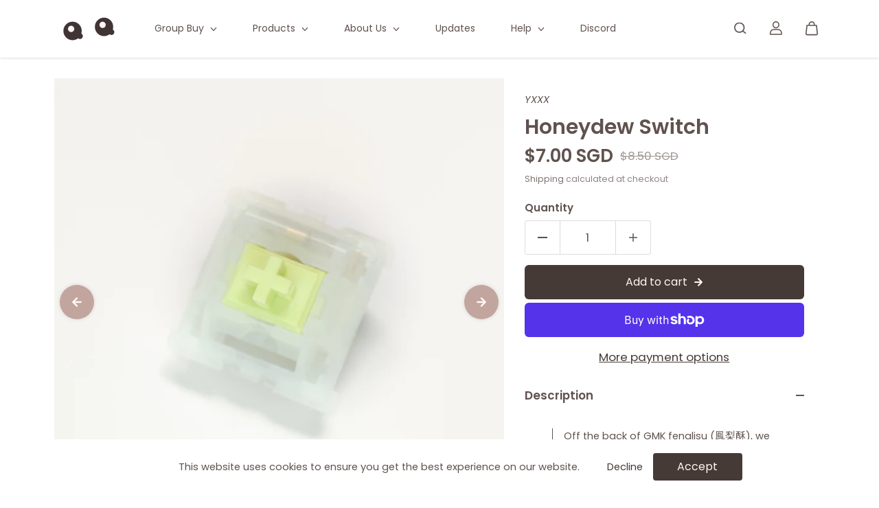

--- FILE ---
content_type: text/html; charset=utf-8
request_url: https://qwertyqop.com/products/honeydew-switch
body_size: 108335
content:

<!doctype html>


<html
  class="no-js"
  lang="en"
  direction-rtl="false"
>
  <head>
    <meta name="google-site-verification" content="YcK0zdeB3_YbF8i40CwXZ3LOSzo3KAd-GlkzOh-YuYo" />

    <meta charset="utf-8">
    <meta http-equiv="X-UA-Compatible" content="IE=edge">
    <meta name="viewport" content="width=device-width,initial-scale=1">
    <meta name="theme-color" content="">
    
<meta property="og:site_name" content="qwertyqop">
<meta property="og:url" content="https://qwertyqop.com/products/honeydew-switch"
<meta property="og:title" content="Honeydew Switch">
 <meta property="og:type" content="product"
<meta property="og:description" content="Off the back of GMK fenglisu (鳳梨酥), we bring you a switch with a new material developed by Tecsee with an XL TX Spring. I have named and themed theseswitches after the Honeydew.HPE is a proprietary blend produced by Tecsee to improve on the structural rigidity ofUHMWPE but maintain the characteristic features that make"<meta property="og:image" content="http://qwertyqop.com/cdn/shop/files/DSCF70731.jpg?v=1699247973"
  <meta property="og:image:secure_url" content="https://qwertyqop.com/cdn/shop/files/DSCF70731.jpg?v=1699247973"
  <meta property="og:image:width" content="2048"
  <meta property="og:image:height" content="2048"><meta property="og:price:amount" content="7.00"
  <meta property="og:price:currency" content="SGD"<meta name="twitter:card" content="summary_large_image">  <meta name="twitter:title" content="Honeydew Switch"
<meta name="twitter:description" content="Off the back of GMK fenglisu (鳳梨酥), we bring you a switch with a new material developed by Tecsee with an XL TX Spring. I have named and themed theseswitches after the Honeydew.HPE is a proprietary blend produced by Tecsee to improve on the structural rigidity ofUHMWPE but maintain the characteristic features that make">

    <link rel="canonical" href="https://qwertyqop.com/products/honeydew-switch">
    <link rel="preconnect" href="https://cdn.shopify.com" crossorigin><link
        rel="icon"
        type="image/png"
        href="//qwertyqop.com/cdn/shop/files/Qq_Eye.svg?crop=center&height=32&v=1696335867&width=32"
      ><link rel="preconnect" href="https://fonts.shopifycdn.com" crossorigin><title>
      Honeydew Switch

        &ndash; qwertyqop</title>

    
      <meta name="description" content="Off the back of GMK fenglisu (鳳梨酥), we bring you a switch with a new material developed by Tecsee with an XL TX Spring. I have named and themed theseswitches after the Honeydew.HPE is a proprietary blend produced by Tecsee to improve on the structural rigidity ofUHMWPE but maintain the characteristic features that make">
    
<!-- miniOrange ContentRestriction SCRIPT START -->


<script>
function getCookie(cookieName) {
    let cookie = {};
    document.cookie.split(";").forEach(function(el) {
      let [key,value] = el.split("=");
      cookie[key.trim()] = value;
    })
    return cookie[cookieName];
}
function setCookie(name,value,days) {
  var expires = "";
  if (days) {
      var date = new Date();
      date.setTime(date.getTime() + (days*24*60*60*1000));
      expires = "; expires=" + date.toUTCString();
  }
  document.cookie = name + "=" + (value || "")  + expires + "; path=/";
}
function eraseCookie(name) {   
    document.cookie = name +'=; Path=/; Expires=Thu, 01 Jan 1970 00:00:01 GMT;';
}
</script>












<!-- miniOrange Unpriority Locks START -->





<!-- miniOrange Unpriority Locks END -->

<!-- miniOrange Priority-Whole-Website Locks START -->
<!-- miniOrange Priority-Whole-Website Locks END -->

<!-- miniOrange Priority Locks START -->
<!-- miniOrange Priority Locks END -->

<!-- miniOrange hide-prices Locks START -->
<!-- miniOrange hide-prices Locks END -->

<!-- miniOrange purchase-form Locks START -->
<!-- miniOrange purchase-form Locks END --><!-- miniOrange ContentRestriction SCRIPT END --> 
<script>window.performance && window.performance.mark && window.performance.mark('shopify.content_for_header.start');</script><meta name="google-site-verification" content="ks-GPlzF4Txl1SN644cYyIudq-wZLrRCpO5bcOgWEjE">
<meta id="shopify-digital-wallet" name="shopify-digital-wallet" content="/55776739497/digital_wallets/dialog">
<meta name="shopify-checkout-api-token" content="67076129c01a9236f2b8ffe3bdfe7d97">
<link rel="alternate" hreflang="x-default" href="https://qwertyqop.com/products/honeydew-switch">
<link rel="alternate" hreflang="en" href="https://qwertyqop.com/products/honeydew-switch">
<link rel="alternate" hreflang="ja" href="https://qwertyqop.com/ja/products/honeydew-switch">
<link rel="alternate" hreflang="ko" href="https://qwertyqop.com/ko/products/honeydew-switch">
<link rel="alternate" type="application/json+oembed" href="https://qwertyqop.com/products/honeydew-switch.oembed">
<script async="async" src="/checkouts/internal/preloads.js?locale=en-SG"></script>
<link rel="preconnect" href="https://shop.app" crossorigin="anonymous">
<script async="async" src="https://shop.app/checkouts/internal/preloads.js?locale=en-SG&shop_id=55776739497" crossorigin="anonymous"></script>
<script id="shopify-features" type="application/json">{"accessToken":"67076129c01a9236f2b8ffe3bdfe7d97","betas":["rich-media-storefront-analytics"],"domain":"qwertyqop.com","predictiveSearch":true,"shopId":55776739497,"locale":"en"}</script>
<script>var Shopify = Shopify || {};
Shopify.shop = "qwertyqop.myshopify.com";
Shopify.locale = "en";
Shopify.currency = {"active":"SGD","rate":"1.0"};
Shopify.country = "SG";
Shopify.theme = {"name":"Fame","id":133198086313,"schema_name":"Fame","schema_version":"5.0.0","theme_store_id":2101,"role":"main"};
Shopify.theme.handle = "null";
Shopify.theme.style = {"id":null,"handle":null};
Shopify.cdnHost = "qwertyqop.com/cdn";
Shopify.routes = Shopify.routes || {};
Shopify.routes.root = "/";</script>
<script type="module">!function(o){(o.Shopify=o.Shopify||{}).modules=!0}(window);</script>
<script>!function(o){function n(){var o=[];function n(){o.push(Array.prototype.slice.apply(arguments))}return n.q=o,n}var t=o.Shopify=o.Shopify||{};t.loadFeatures=n(),t.autoloadFeatures=n()}(window);</script>
<script>
  window.ShopifyPay = window.ShopifyPay || {};
  window.ShopifyPay.apiHost = "shop.app\/pay";
  window.ShopifyPay.redirectState = null;
</script>
<script id="shop-js-analytics" type="application/json">{"pageType":"product"}</script>
<script defer="defer" async type="module" src="//qwertyqop.com/cdn/shopifycloud/shop-js/modules/v2/client.init-shop-cart-sync_WVOgQShq.en.esm.js"></script>
<script defer="defer" async type="module" src="//qwertyqop.com/cdn/shopifycloud/shop-js/modules/v2/chunk.common_C_13GLB1.esm.js"></script>
<script defer="defer" async type="module" src="//qwertyqop.com/cdn/shopifycloud/shop-js/modules/v2/chunk.modal_CLfMGd0m.esm.js"></script>
<script type="module">
  await import("//qwertyqop.com/cdn/shopifycloud/shop-js/modules/v2/client.init-shop-cart-sync_WVOgQShq.en.esm.js");
await import("//qwertyqop.com/cdn/shopifycloud/shop-js/modules/v2/chunk.common_C_13GLB1.esm.js");
await import("//qwertyqop.com/cdn/shopifycloud/shop-js/modules/v2/chunk.modal_CLfMGd0m.esm.js");

  window.Shopify.SignInWithShop?.initShopCartSync?.({"fedCMEnabled":true,"windoidEnabled":true});

</script>
<script>
  window.Shopify = window.Shopify || {};
  if (!window.Shopify.featureAssets) window.Shopify.featureAssets = {};
  window.Shopify.featureAssets['shop-js'] = {"shop-cart-sync":["modules/v2/client.shop-cart-sync_DuR37GeY.en.esm.js","modules/v2/chunk.common_C_13GLB1.esm.js","modules/v2/chunk.modal_CLfMGd0m.esm.js"],"init-fed-cm":["modules/v2/client.init-fed-cm_BucUoe6W.en.esm.js","modules/v2/chunk.common_C_13GLB1.esm.js","modules/v2/chunk.modal_CLfMGd0m.esm.js"],"shop-toast-manager":["modules/v2/client.shop-toast-manager_B0JfrpKj.en.esm.js","modules/v2/chunk.common_C_13GLB1.esm.js","modules/v2/chunk.modal_CLfMGd0m.esm.js"],"init-shop-cart-sync":["modules/v2/client.init-shop-cart-sync_WVOgQShq.en.esm.js","modules/v2/chunk.common_C_13GLB1.esm.js","modules/v2/chunk.modal_CLfMGd0m.esm.js"],"shop-button":["modules/v2/client.shop-button_B_U3bv27.en.esm.js","modules/v2/chunk.common_C_13GLB1.esm.js","modules/v2/chunk.modal_CLfMGd0m.esm.js"],"init-windoid":["modules/v2/client.init-windoid_DuP9q_di.en.esm.js","modules/v2/chunk.common_C_13GLB1.esm.js","modules/v2/chunk.modal_CLfMGd0m.esm.js"],"shop-cash-offers":["modules/v2/client.shop-cash-offers_BmULhtno.en.esm.js","modules/v2/chunk.common_C_13GLB1.esm.js","modules/v2/chunk.modal_CLfMGd0m.esm.js"],"pay-button":["modules/v2/client.pay-button_CrPSEbOK.en.esm.js","modules/v2/chunk.common_C_13GLB1.esm.js","modules/v2/chunk.modal_CLfMGd0m.esm.js"],"init-customer-accounts":["modules/v2/client.init-customer-accounts_jNk9cPYQ.en.esm.js","modules/v2/client.shop-login-button_DJ5ldayH.en.esm.js","modules/v2/chunk.common_C_13GLB1.esm.js","modules/v2/chunk.modal_CLfMGd0m.esm.js"],"avatar":["modules/v2/client.avatar_BTnouDA3.en.esm.js"],"checkout-modal":["modules/v2/client.checkout-modal_pBPyh9w8.en.esm.js","modules/v2/chunk.common_C_13GLB1.esm.js","modules/v2/chunk.modal_CLfMGd0m.esm.js"],"init-shop-for-new-customer-accounts":["modules/v2/client.init-shop-for-new-customer-accounts_BUoCy7a5.en.esm.js","modules/v2/client.shop-login-button_DJ5ldayH.en.esm.js","modules/v2/chunk.common_C_13GLB1.esm.js","modules/v2/chunk.modal_CLfMGd0m.esm.js"],"init-customer-accounts-sign-up":["modules/v2/client.init-customer-accounts-sign-up_CnczCz9H.en.esm.js","modules/v2/client.shop-login-button_DJ5ldayH.en.esm.js","modules/v2/chunk.common_C_13GLB1.esm.js","modules/v2/chunk.modal_CLfMGd0m.esm.js"],"init-shop-email-lookup-coordinator":["modules/v2/client.init-shop-email-lookup-coordinator_CzjY5t9o.en.esm.js","modules/v2/chunk.common_C_13GLB1.esm.js","modules/v2/chunk.modal_CLfMGd0m.esm.js"],"shop-follow-button":["modules/v2/client.shop-follow-button_CsYC63q7.en.esm.js","modules/v2/chunk.common_C_13GLB1.esm.js","modules/v2/chunk.modal_CLfMGd0m.esm.js"],"shop-login-button":["modules/v2/client.shop-login-button_DJ5ldayH.en.esm.js","modules/v2/chunk.common_C_13GLB1.esm.js","modules/v2/chunk.modal_CLfMGd0m.esm.js"],"shop-login":["modules/v2/client.shop-login_B9ccPdmx.en.esm.js","modules/v2/chunk.common_C_13GLB1.esm.js","modules/v2/chunk.modal_CLfMGd0m.esm.js"],"lead-capture":["modules/v2/client.lead-capture_D0K_KgYb.en.esm.js","modules/v2/chunk.common_C_13GLB1.esm.js","modules/v2/chunk.modal_CLfMGd0m.esm.js"],"payment-terms":["modules/v2/client.payment-terms_BWmiNN46.en.esm.js","modules/v2/chunk.common_C_13GLB1.esm.js","modules/v2/chunk.modal_CLfMGd0m.esm.js"]};
</script>
<script>(function() {
  var isLoaded = false;
  function asyncLoad() {
    if (isLoaded) return;
    isLoaded = true;
    var urls = ["\/\/d1liekpayvooaz.cloudfront.net\/apps\/customizery\/customizery.js?shop=qwertyqop.myshopify.com","https:\/\/script.pop-convert.com\/new-micro\/production.pc.min.js?unique_id=qwertyqop.myshopify.com\u0026shop=qwertyqop.myshopify.com","https:\/\/cdn.s3.pop-convert.com\/pcjs.production.min.js?unique_id=qwertyqop.myshopify.com\u0026shop=qwertyqop.myshopify.com"];
    for (var i = 0; i < urls.length; i++) {
      var s = document.createElement('script');
      s.type = 'text/javascript';
      s.async = true;
      s.src = urls[i];
      var x = document.getElementsByTagName('script')[0];
      x.parentNode.insertBefore(s, x);
    }
  };
  if(window.attachEvent) {
    window.attachEvent('onload', asyncLoad);
  } else {
    window.addEventListener('load', asyncLoad, false);
  }
})();</script>
<script id="__st">var __st={"a":55776739497,"offset":28800,"reqid":"c71c7a9b-82ec-4d58-af6a-3248dcd6ec31-1769591436","pageurl":"qwertyqop.com\/products\/honeydew-switch","u":"265c6985e99e","p":"product","rtyp":"product","rid":7751138672809};</script>
<script>window.ShopifyPaypalV4VisibilityTracking = true;</script>
<script id="captcha-bootstrap">!function(){'use strict';const t='contact',e='account',n='new_comment',o=[[t,t],['blogs',n],['comments',n],[t,'customer']],c=[[e,'customer_login'],[e,'guest_login'],[e,'recover_customer_password'],[e,'create_customer']],r=t=>t.map((([t,e])=>`form[action*='/${t}']:not([data-nocaptcha='true']) input[name='form_type'][value='${e}']`)).join(','),a=t=>()=>t?[...document.querySelectorAll(t)].map((t=>t.form)):[];function s(){const t=[...o],e=r(t);return a(e)}const i='password',u='form_key',d=['recaptcha-v3-token','g-recaptcha-response','h-captcha-response',i],f=()=>{try{return window.sessionStorage}catch{return}},m='__shopify_v',_=t=>t.elements[u];function p(t,e,n=!1){try{const o=window.sessionStorage,c=JSON.parse(o.getItem(e)),{data:r}=function(t){const{data:e,action:n}=t;return t[m]||n?{data:e,action:n}:{data:t,action:n}}(c);for(const[e,n]of Object.entries(r))t.elements[e]&&(t.elements[e].value=n);n&&o.removeItem(e)}catch(o){console.error('form repopulation failed',{error:o})}}const l='form_type',E='cptcha';function T(t){t.dataset[E]=!0}const w=window,h=w.document,L='Shopify',v='ce_forms',y='captcha';let A=!1;((t,e)=>{const n=(g='f06e6c50-85a8-45c8-87d0-21a2b65856fe',I='https://cdn.shopify.com/shopifycloud/storefront-forms-hcaptcha/ce_storefront_forms_captcha_hcaptcha.v1.5.2.iife.js',D={infoText:'Protected by hCaptcha',privacyText:'Privacy',termsText:'Terms'},(t,e,n)=>{const o=w[L][v],c=o.bindForm;if(c)return c(t,g,e,D).then(n);var r;o.q.push([[t,g,e,D],n]),r=I,A||(h.body.append(Object.assign(h.createElement('script'),{id:'captcha-provider',async:!0,src:r})),A=!0)});var g,I,D;w[L]=w[L]||{},w[L][v]=w[L][v]||{},w[L][v].q=[],w[L][y]=w[L][y]||{},w[L][y].protect=function(t,e){n(t,void 0,e),T(t)},Object.freeze(w[L][y]),function(t,e,n,w,h,L){const[v,y,A,g]=function(t,e,n){const i=e?o:[],u=t?c:[],d=[...i,...u],f=r(d),m=r(i),_=r(d.filter((([t,e])=>n.includes(e))));return[a(f),a(m),a(_),s()]}(w,h,L),I=t=>{const e=t.target;return e instanceof HTMLFormElement?e:e&&e.form},D=t=>v().includes(t);t.addEventListener('submit',(t=>{const e=I(t);if(!e)return;const n=D(e)&&!e.dataset.hcaptchaBound&&!e.dataset.recaptchaBound,o=_(e),c=g().includes(e)&&(!o||!o.value);(n||c)&&t.preventDefault(),c&&!n&&(function(t){try{if(!f())return;!function(t){const e=f();if(!e)return;const n=_(t);if(!n)return;const o=n.value;o&&e.removeItem(o)}(t);const e=Array.from(Array(32),(()=>Math.random().toString(36)[2])).join('');!function(t,e){_(t)||t.append(Object.assign(document.createElement('input'),{type:'hidden',name:u})),t.elements[u].value=e}(t,e),function(t,e){const n=f();if(!n)return;const o=[...t.querySelectorAll(`input[type='${i}']`)].map((({name:t})=>t)),c=[...d,...o],r={};for(const[a,s]of new FormData(t).entries())c.includes(a)||(r[a]=s);n.setItem(e,JSON.stringify({[m]:1,action:t.action,data:r}))}(t,e)}catch(e){console.error('failed to persist form',e)}}(e),e.submit())}));const S=(t,e)=>{t&&!t.dataset[E]&&(n(t,e.some((e=>e===t))),T(t))};for(const o of['focusin','change'])t.addEventListener(o,(t=>{const e=I(t);D(e)&&S(e,y())}));const B=e.get('form_key'),M=e.get(l),P=B&&M;t.addEventListener('DOMContentLoaded',(()=>{const t=y();if(P)for(const e of t)e.elements[l].value===M&&p(e,B);[...new Set([...A(),...v().filter((t=>'true'===t.dataset.shopifyCaptcha))])].forEach((e=>S(e,t)))}))}(h,new URLSearchParams(w.location.search),n,t,e,['guest_login'])})(!0,!0)}();</script>
<script integrity="sha256-4kQ18oKyAcykRKYeNunJcIwy7WH5gtpwJnB7kiuLZ1E=" data-source-attribution="shopify.loadfeatures" defer="defer" src="//qwertyqop.com/cdn/shopifycloud/storefront/assets/storefront/load_feature-a0a9edcb.js" crossorigin="anonymous"></script>
<script crossorigin="anonymous" defer="defer" src="//qwertyqop.com/cdn/shopifycloud/storefront/assets/shopify_pay/storefront-65b4c6d7.js?v=20250812"></script>
<script data-source-attribution="shopify.dynamic_checkout.dynamic.init">var Shopify=Shopify||{};Shopify.PaymentButton=Shopify.PaymentButton||{isStorefrontPortableWallets:!0,init:function(){window.Shopify.PaymentButton.init=function(){};var t=document.createElement("script");t.src="https://qwertyqop.com/cdn/shopifycloud/portable-wallets/latest/portable-wallets.en.js",t.type="module",document.head.appendChild(t)}};
</script>
<script data-source-attribution="shopify.dynamic_checkout.buyer_consent">
  function portableWalletsHideBuyerConsent(e){var t=document.getElementById("shopify-buyer-consent"),n=document.getElementById("shopify-subscription-policy-button");t&&n&&(t.classList.add("hidden"),t.setAttribute("aria-hidden","true"),n.removeEventListener("click",e))}function portableWalletsShowBuyerConsent(e){var t=document.getElementById("shopify-buyer-consent"),n=document.getElementById("shopify-subscription-policy-button");t&&n&&(t.classList.remove("hidden"),t.removeAttribute("aria-hidden"),n.addEventListener("click",e))}window.Shopify?.PaymentButton&&(window.Shopify.PaymentButton.hideBuyerConsent=portableWalletsHideBuyerConsent,window.Shopify.PaymentButton.showBuyerConsent=portableWalletsShowBuyerConsent);
</script>
<script>
  function portableWalletsCleanup(e){e&&e.src&&console.error("Failed to load portable wallets script "+e.src);var t=document.querySelectorAll("shopify-accelerated-checkout .shopify-payment-button__skeleton, shopify-accelerated-checkout-cart .wallet-cart-button__skeleton"),e=document.getElementById("shopify-buyer-consent");for(let e=0;e<t.length;e++)t[e].remove();e&&e.remove()}function portableWalletsNotLoadedAsModule(e){e instanceof ErrorEvent&&"string"==typeof e.message&&e.message.includes("import.meta")&&"string"==typeof e.filename&&e.filename.includes("portable-wallets")&&(window.removeEventListener("error",portableWalletsNotLoadedAsModule),window.Shopify.PaymentButton.failedToLoad=e,"loading"===document.readyState?document.addEventListener("DOMContentLoaded",window.Shopify.PaymentButton.init):window.Shopify.PaymentButton.init())}window.addEventListener("error",portableWalletsNotLoadedAsModule);
</script>

<script type="module" src="https://qwertyqop.com/cdn/shopifycloud/portable-wallets/latest/portable-wallets.en.js" onError="portableWalletsCleanup(this)" crossorigin="anonymous"></script>
<script nomodule>
  document.addEventListener("DOMContentLoaded", portableWalletsCleanup);
</script>

<script id='scb4127' type='text/javascript' async='' src='https://qwertyqop.com/cdn/shopifycloud/privacy-banner/storefront-banner.js'></script><link id="shopify-accelerated-checkout-styles" rel="stylesheet" media="screen" href="https://qwertyqop.com/cdn/shopifycloud/portable-wallets/latest/accelerated-checkout-backwards-compat.css" crossorigin="anonymous">
<style id="shopify-accelerated-checkout-cart">
        #shopify-buyer-consent {
  margin-top: 1em;
  display: inline-block;
  width: 100%;
}

#shopify-buyer-consent.hidden {
  display: none;
}

#shopify-subscription-policy-button {
  background: none;
  border: none;
  padding: 0;
  text-decoration: underline;
  font-size: inherit;
  cursor: pointer;
}

#shopify-subscription-policy-button::before {
  box-shadow: none;
}

      </style>

<script>window.performance && window.performance.mark && window.performance.mark('shopify.content_for_header.end');</script>

    
<style data-shopify>
    @font-face {
  font-family: Poppins;
  font-weight: 400;
  font-style: normal;
  font-display: swap;
  src: url("//qwertyqop.com/cdn/fonts/poppins/poppins_n4.0ba78fa5af9b0e1a374041b3ceaadf0a43b41362.woff2") format("woff2"),
       url("//qwertyqop.com/cdn/fonts/poppins/poppins_n4.214741a72ff2596839fc9760ee7a770386cf16ca.woff") format("woff");
}

    @font-face {
  font-family: Poppins;
  font-weight: 700;
  font-style: normal;
  font-display: swap;
  src: url("//qwertyqop.com/cdn/fonts/poppins/poppins_n7.56758dcf284489feb014a026f3727f2f20a54626.woff2") format("woff2"),
       url("//qwertyqop.com/cdn/fonts/poppins/poppins_n7.f34f55d9b3d3205d2cd6f64955ff4b36f0cfd8da.woff") format("woff");
}

    @font-face {
  font-family: Poppins;
  font-weight: 400;
  font-style: italic;
  font-display: swap;
  src: url("//qwertyqop.com/cdn/fonts/poppins/poppins_i4.846ad1e22474f856bd6b81ba4585a60799a9f5d2.woff2") format("woff2"),
       url("//qwertyqop.com/cdn/fonts/poppins/poppins_i4.56b43284e8b52fc64c1fd271f289a39e8477e9ec.woff") format("woff");
}

    @font-face {
  font-family: Poppins;
  font-weight: 700;
  font-style: italic;
  font-display: swap;
  src: url("//qwertyqop.com/cdn/fonts/poppins/poppins_i7.42fd71da11e9d101e1e6c7932199f925f9eea42d.woff2") format("woff2"),
       url("//qwertyqop.com/cdn/fonts/poppins/poppins_i7.ec8499dbd7616004e21155106d13837fff4cf556.woff") format("woff");
}

    @font-face {
  font-family: Poppins;
  font-weight: 600;
  font-style: normal;
  font-display: swap;
  src: url("//qwertyqop.com/cdn/fonts/poppins/poppins_n6.aa29d4918bc243723d56b59572e18228ed0786f6.woff2") format("woff2"),
       url("//qwertyqop.com/cdn/fonts/poppins/poppins_n6.5f815d845fe073750885d5b7e619ee00e8111208.woff") format("woff");
}

    @font-face {
  font-family: Poppins;
  font-weight: 600;
  font-style: italic;
  font-display: swap;
  src: url("//qwertyqop.com/cdn/fonts/poppins/poppins_i6.bb8044d6203f492888d626dafda3c2999253e8e9.woff2") format("woff2"),
       url("//qwertyqop.com/cdn/fonts/poppins/poppins_i6.e233dec1a61b1e7dead9f920159eda42280a02c3.woff") format("woff");
}


    :root {
    --body-font-family: Poppins,sans-serif;
    --body-font-style: normal;
    --body-font-weight: 400;
    --body-font-scale: 1.05;
    --body-font-line-height:1.6;
    --heading-font-family: Poppins,sans-serif;
    --heading-font-style: normal;
    --heading-font-weight: 600;
    --heading-font-scale: 1.0;
    --heading-font-line-height: 1.2;
    --button-font-family: var(--body-font-family);
    --button-font-weight: var(--body-font-weight);
    --button-font-style: var(--body-font-style);
    --button-radius:6px;
    --button-icon-radius:6px;
    --small-button-radius:4px;
    --msmall-text: calc(var(--body-font-scale) * 13px);
    --xsmall-text: calc(var(--body-font-scale) * 12px);
    --small-text: calc(var(--body-font-scale) * 14px);
    --text: calc(var(--body-font-scale) * 16px);
    --med-text: calc(var(--body-font-scale) * 18px);
    --large-text: calc(var(--body-font-scale) * 20px);
    --xlarge-text: calc(var(--body-font-scale) * 22px);
    --h1: calc(var(--heading-font-scale) * 56px);
    --h2: calc(var(--heading-font-scale) * 32px);
    --h3: calc(var(--heading-font-scale) * 28px);
    --h4: calc(var(--heading-font-scale) * 24px);
    --h5: calc(var(--heading-font-scale) * 22px);
    --h6: calc(var(--heading-font-scale) * 20px);
    --h1-large: calc(var(--h1) * 1.45);
    --h1-med: calc(var(--h1) * 1.3);
    --outline-thickness: 2px;
    --form-input-border-radius: 0;
    --error-color: #E56D6D;
    --error-bg-color: #FCE9E9;
    --success-color: #32A861;
    --success-bg-color: #EAF7F2;
    --preloader-bg: #FF8164;
    --preloader-bg-dark: #F74C25;
    --scrollTop-bg: #fff7f5;
    --scrollTop-color: #60524e;
    --bedge-bg:#ec4564;
    --bedge-color: #ffffff;

    --img-ratio: 0;
    --img-square: 100%;
    --img-portrait: 130%;
    --img-landscape: 75%;
    --image-height: auto;
    --inner-space-top: 0px;
    --inner-space-bottom: 0px;

    --header-bg: #ffffff;
    --header-text-color: #60524e;
    --header-hover-color: #c2a59e;
    --submenu-bg: #ffffff;
    --submenu-bg-light:rgba(255, 255, 255, 0.2);
    --submenu-text-color: #60524e;
    --submenu-text-color-xlight: rgba(96, 82, 78, 0.3);
    --submenu-hover-color: #c2a59e;
    --footer-bg: #fff7f5;
    --footer-text-color: #60524e;
    --footer-hover-color: #c2a59e;
    --footer-divider-color: rgba(0,0,0,0);
    --footer-form-bg: #ffffff;
    --footer-form-text-color: #60524e;
    --footer-form-border-color: rgba(0,0,0,0);
    --footer-form-select-arrow:brightness(0) invert(0);--gradiant-bg:#ffffff;
    --body-bg: #ffffff;
    --body-bg-medium:rgba(255, 255, 255, 0.6);
    --body-bg-light:rgba(255, 255, 255, 0.3);
    --body-bg-xlight: rgba(255, 255, 255, 0.1);
    --heading-color: #60524e;
    --body-text-color: #60524e;
    --body-text-color-light: rgba(96, 82, 78, 0.5);
    --body-text-color-xlight: rgba(96, 82, 78, 0.2);
    --body-alternate-bg:#fff7f5;
    --link-color:  #463a36;
    --link-hover-color: #60524e;
    --link-bg-color:  rgba(96, 82, 78, 0.1);
    --button-bg: #463a36;
    --button-color:  #fff7f5;
    --button-border:  rgba(0,0,0,0);
    --button-hover-bg: #fff7f5;
    --button-hover-color:  #60524e;
    --button-hover-border:  #c2a59e;
    --divider-color: #fff7f5;
    --button-sec-bg:   rgba(0,0,0,0);
    --button-sec-border:#463a36;
    --button-sec-color: #463a36;
    --button-sec-hover-bg:   #fff7f5;
    --button-sec-hover-border:#c2a59e;
    --button-sec-hover-color: #463a36;
    --image-bg: #363535;
      --placeholder-img:#000000;
    --product-border:#463a36;
    --product-discount-bg: #c2a59e;
    --product-discount-color:#fff7f5;
    --text-hightlight-color: #FFFFFF;
    --form-input-bg: #ffffff;
    --form-input-color: #60524e;
    --form-input-border: #60524e;
    --form-select-arrow:brightness(0) invert(0);--slider-arrow-bg: #c2a59e;
    --slider-arrow-color: #fff7f5;
    --border-radius: 4px;
    --image-radius: 4px;
    --input-radius: 4px;
    --quantity-radius: 4px;
    --product-space:14px;
    
    --product-border-width:0px;
    
    }

    .primary-color-scheme {
    --gradiant-bg:#ffffff;
    --body-bg: #ffffff;
    --body-bg-medium:rgba(255, 255, 255, 0.6);
    --body-bg-light:rgba(255, 255, 255, 0.3);
    --body-bg-xlight: rgba(255, 255, 255, 0.1);
    --heading-color: #60524e;
    --body-text-color: #60524e;
    --body-text-color-light: rgba(96, 82, 78, 0.5);
    --body-text-color-xlight: rgba(96, 82, 78, 0.2);
    --body-alternate-bg:#fff7f5;
    --link-color:  #463a36;
    --link-hover-color: #60524e;
    --link-bg-color:  rgba(96, 82, 78, 0.1);
    --button-bg: #463a36;
    --button-color:  #fff7f5;
    --button-border:  rgba(0,0,0,0);
    --button-hover-bg: #fff7f5;
    --button-hover-color:  #60524e;
    --button-hover-border:  #c2a59e;
    --button-sec-bg:   rgba(0,0,0,0);
    --button-sec-border:#463a36;
    --button-sec-color: #463a36;
    --button-sec-hover-bg:   #fff7f5;
    --button-sec-hover-border:#c2a59e;
    --button-sec-hover-color: #463a36;
    --divider-color: #fff7f5;
    --image-bg: #363535;
      --placeholder-img:#000000;
    --product-border:#463a36;
    --product-discount-bg: #c2a59e;
    --product-discount-color:#fff7f5;
    --text-hightlight-color: #FFFFFF;
    --form-input-bg: #ffffff;
    --form-input-color: #60524e;
    --form-input-border: #60524e;
    --form-select-arrow:brightness(0) invert(0);--slider-arrow-bg: #c2a59e;
    --slider-arrow-color: #fff7f5;
    }

    .secondary-color-scheme {
    --gradiant-bg:#fff7f5;
    --body-bg: #fff7f5;
    --body-bg-medium:rgba(255, 247, 245, 0.6);
    --body-bg-light:rgba(255, 247, 245, 0.3);
    --body-bg-xlight: rgba(255, 247, 245, 0.1);
    --heading-color: #60524e;
    --body-text-color: #60524e;
    --body-text-color-light: rgba(96, 82, 78, 0.5);
    --body-text-color-xlight: rgba(96, 82, 78, 0.2);
    --body-alternate-bg:#e4cdc7;
    --link-color:  #60524e;
    --link-hover-color: #c2a59e;
    --link-bg-color:  rgba(194, 165, 158, 0.1);
    --button-bg: #c2a59e;
    --button-color:  #fff7f5;
    --button-border:  #c2a59e;
    --button-hover-bg: #463a36;
    --button-hover-color:  #fff7f5;
    --button-hover-border:  #c2a59e;
    --button-sec-bg:   #fff7f5;
    --button-sec-border:#c2a59e;
    --button-sec-color: #463a36;
    --button-sec-hover-bg:   #60524e;
    --button-sec-hover-border:#c2a59e;
    --button-sec-hover-color: #fff7f5;
    --divider-color: #c2a59e;
    --image-bg: #363535;
      --placeholder-img:#000000;
    --product-border:#D3D3D3;
    --product-discount-bg: #EC4564;
    --product-discount-color:#ffffff;
    --text-hightlight-color: #FFFFFF;
    --form-input-bg: #60524e;
    --form-input-color: #c2a59e;
    --form-input-border: rgba(0,0,0,0);
    --form-select-arrow:brightness(0) invert(1);--slider-arrow-bg: #60524e;
    --slider-arrow-color: #fff7f5;
    }

    .tertiary-color-scheme {
    --gradiant-bg:#60524e;
    --body-bg: #60524e;
    --body-bg-medium:rgba(96, 82, 78, 0.6);
    --body-bg-light:rgba(96, 82, 78, 0.3);
    --body-bg-xlight: rgba(96, 82, 78, 0.1);
    --heading-color: #ffffff;
    --body-text-color: #ffffff;
    --body-text-color-light: rgba(255, 255, 255, 0.5);
    --body-text-color-xlight: rgba(255, 255, 255, 0.2);
    --body-alternate-bg:#fff7f5;
    --link-color:  #ffffff;
    --link-hover-color: #fff7f5;
    --link-bg-color:  rgba(255, 247, 245, 0.1);
    --button-bg: #ffffff;
    --button-color:  #60524e;
    --button-border:  rgba(0,0,0,0);
    --button-hover-bg: #60524e;
    --button-hover-color:  #ffffff;
    --button-hover-border:  #fff7f5;
    --button-sec-bg:   #ffffff;
    --button-sec-color:#000000;
    --button-sec-border: #ffffff;
    --button-sec-hover-bg:   #ffffff;
    --button-sec-hover-border:#ffffff;
    --button-sec-hover-color: #000000;
    --divider-color: #EAEAEA;
    --image-bg: #EEEEEE;
      --placeholder-img:#6e6e6e;
    --product-border:#D3D3D3;
    --product-discount-bg: #EC4564;
    --product-discount-color:#ffffff;
    --text-hightlight-color: #A6A6A6;
    --form-input-bg: #ffffff;
    --form-input-color: #000000;
    --form-input-border: #D2D2D2;
    --form-select-arrow:brightness(0) invert(0);--slider-arrow-bg: #252525;
    --slider-arrow-color: #898989;
    }

    .quaternary-color-scheme {
    --gradiant-bg:#000000;
    --body-bg: #000000;
    --body-bg-medium:rgba(0, 0, 0, 0.6);
    --body-bg-light:rgba(0, 0, 0, 0.3);
    --body-bg-xlight: rgba(0, 0, 0, 0.1);
    --heading-color: #FFFFFF;
    --body-text-color: #FFFFFF;
    --body-text-color-light: rgba(255, 255, 255, 0.5);
    --body-text-color-xlight: rgba(255, 255, 255, 0.2);
    --body-alternate-bg:#181818;
    --link-color:  #FFFFFF;
    --link-hover-color: #DEFF12;
    --link-bg-color:  rgba(222, 255, 18, 0.1);
    --button-bg: #ffffff;
    --button-color:  #000000;
    --button-border:  #ffffff;
    --button-hover-bg: #ffffff;
    --button-hover-color:  #000000;
    --button-hover-border:  #ffffff;
    --button-sec-bg:   #ffffff;
    --button-sec-color:#000000;
    --button-sec-border: #ffffff;
    --button-sec-hover-bg:   #ffffff;
    --button-sec-hover-border:#ffffff;
    --button-sec-hover-color: #000000;
    --divider-color: #1F1F1F;
    --image-bg: #EEEEEE;
      --placeholder-img:#6e6e6e;
    --product-border:#D3D3D3;
    --product-discount-bg: #EC4564;
    --product-discount-color:#ffffff;
    --text-hightlight-color: #9C9C9C;
    --form-input-bg: #ffffff;
    --form-input-color: #050505;
    --form-input-border: #DD4E21;
    --form-select-arrow:brightness(0) invert(0);--slider-arrow-bg: #ffffff;
    --slider-arrow-color: #000000;
    }
    
    
    
    @media (max-width:767px){
      :root {
        --border-radius: 4px;
        --image-radius: 4px;
        --input-radius: 4px;
        --product-space:14px;
        
        --product-border-width:0px;
        
        --quantity-radius: 4px;
        }
      }
    
    
    
      .style2 .btn-text .char:nth-child(0){
        transition-delay: 0.0s;
      }
      
    
      .style2 .btn-text .char:nth-child(1){
        transition-delay: 0.02s;
      }
      
    
      .style2 .btn-text .char:nth-child(2){
        transition-delay: 0.04s;
      }
      
    
      .style2 .btn-text .char:nth-child(3){
        transition-delay: 0.06s;
      }
      
    
      .style2 .btn-text .char:nth-child(4){
        transition-delay: 0.08s;
      }
      
    
      .style2 .btn-text .char:nth-child(5){
        transition-delay: 0.1s;
      }
      
    
      .style2 .btn-text .char:nth-child(6){
        transition-delay: 0.12s;
      }
      
    
      .style2 .btn-text .char:nth-child(7){
        transition-delay: 0.14s;
      }
      
    
      .style2 .btn-text .char:nth-child(8){
        transition-delay: 0.16s;
      }
      
    
      .style2 .btn-text .char:nth-child(9){
        transition-delay: 0.18s;
      }
      
    
      .style2 .btn-text .char:nth-child(10){
        transition-delay: 0.2s;
      }
      
    
      .style2 .btn-text .char:nth-child(11){
        transition-delay: 0.22s;
      }
      
    
      .style2 .btn-text .char:nth-child(12){
        transition-delay: 0.24s;
      }
      
    
      .style2 .btn-text .char:nth-child(13){
        transition-delay: 0.26s;
      }
      
    
      .style2 .btn-text .char:nth-child(14){
        transition-delay: 0.28s;
      }
      
    
      .style2 .btn-text .char:nth-child(15){
        transition-delay: 0.3s;
      }
      
    
      .style2 .btn-text .char:nth-child(16){
        transition-delay: 0.32s;
      }
      
    
      .style2 .btn-text .char:nth-child(17){
        transition-delay: 0.34s;
      }
      
    
      .style2 .btn-text .char:nth-child(18){
        transition-delay: 0.36s;
      }
      
    
      .style2 .btn-text .char:nth-child(19){
        transition-delay: 0.38s;
      }
      
    
      .style2 .btn-text .char:nth-child(20){
        transition-delay: 0.4s;
      }
      
    
      .style2 .btn-text .char:nth-child(21){
        transition-delay: 0.42s;
      }
      
    
      .style2 .btn-text .char:nth-child(22){
        transition-delay: 0.44s;
      }
      
    
      .style2 .btn-text .char:nth-child(23){
        transition-delay: 0.46s;
      }
      
    
      .style2 .btn-text .char:nth-child(24){
        transition-delay: 0.48s;
      }
      
    
      .style2 .btn-text .char:nth-child(25){
        transition-delay: 0.5s;
      }
      
    
      .style2 .btn-text .char:nth-child(26){
        transition-delay: 0.52s;
      }
      
    
      .style2 .btn-text .char:nth-child(27){
        transition-delay: 0.54s;
      }
      
    
      .style2 .btn-text .char:nth-child(28){
        transition-delay: 0.56s;
      }
      
    
      .style2 .btn-text .char:nth-child(29){
        transition-delay: 0.58s;
      }
      
    
      .style2 .btn-text .char:nth-child(30){
        transition-delay: 0.6s;
      }
      
    
      .style2 .btn-text .char:nth-child(31){
        transition-delay: 0.62s;
      }
      
    
      .style2 .btn-text .char:nth-child(32){
        transition-delay: 0.64s;
      }
      
    
      .style2 .btn-text .char:nth-child(33){
        transition-delay: 0.66s;
      }
      
    
      .style2 .btn-text .char:nth-child(34){
        transition-delay: 0.68s;
      }
      
    
      .style2 .btn-text .char:nth-child(35){
        transition-delay: 0.7s;
      }
      
    
      .style2 .btn-text .char:nth-child(36){
        transition-delay: 0.72s;
      }
      
    
      .style2 .btn-text .char:nth-child(37){
        transition-delay: 0.74s;
      }
      
    
      .style2 .btn-text .char:nth-child(38){
        transition-delay: 0.76s;
      }
      
    
      .style2 .btn-text .char:nth-child(39){
        transition-delay: 0.78s;
      }
      
    
      .style2 .btn-text .char:nth-child(40){
        transition-delay: 0.8s;
      }
      
    
      .style2 .btn-text .char:nth-child(41){
        transition-delay: 0.82s;
      }
      
    
      .style2 .btn-text .char:nth-child(42){
        transition-delay: 0.84s;
      }
      
    
      .style2 .btn-text .char:nth-child(43){
        transition-delay: 0.86s;
      }
      
    
      .style2 .btn-text .char:nth-child(44){
        transition-delay: 0.88s;
      }
      
    
      .style2 .btn-text .char:nth-child(45){
        transition-delay: 0.9s;
      }
      
    
      .style2 .btn-text .char:nth-child(46){
        transition-delay: 0.92s;
      }
      
    
      .style2 .btn-text .char:nth-child(47){
        transition-delay: 0.94s;
      }
      
    
      .style2 .btn-text .char:nth-child(48){
        transition-delay: 0.96s;
      }
      
    
      .style2 .btn-text .char:nth-child(49){
        transition-delay: 0.98s;
      }
      
    
      .style2 .btn-text .char:nth-child(50){
        transition-delay: 1.0s;
      }
      
    
      .style2 .btn-text .char:nth-child(51){
        transition-delay: 1.02s;
      }
      
    
      .style2 .btn-text .char:nth-child(52){
        transition-delay: 1.04s;
      }
      
    
      .style2 .btn-text .char:nth-child(53){
        transition-delay: 1.06s;
      }
      
    
      .style2 .btn-text .char:nth-child(54){
        transition-delay: 1.08s;
      }
      
    
      .style2 .btn-text .char:nth-child(55){
        transition-delay: 1.1s;
      }
      
    
      .style2 .btn-text .char:nth-child(56){
        transition-delay: 1.12s;
      }
      
    
      .style2 .btn-text .char:nth-child(57){
        transition-delay: 1.14s;
      }
      
    
      .style2 .btn-text .char:nth-child(58){
        transition-delay: 1.16s;
      }
      
    
      .style2 .btn-text .char:nth-child(59){
        transition-delay: 1.18s;
      }
      
    
      .style2 .btn-text .char:nth-child(60){
        transition-delay: 1.2s;
      }
      
    
      .style2 .btn-text .char:nth-child(61){
        transition-delay: 1.22s;
      }
      
    
      .style2 .btn-text .char:nth-child(62){
        transition-delay: 1.24s;
      }
      
    
      .style2 .btn-text .char:nth-child(63){
        transition-delay: 1.26s;
      }
      
    
      .style2 .btn-text .char:nth-child(64){
        transition-delay: 1.28s;
      }
      
    
      .style2 .btn-text .char:nth-child(65){
        transition-delay: 1.3s;
      }
      
    
      .style2 .btn-text .char:nth-child(66){
        transition-delay: 1.32s;
      }
      
    
      .style2 .btn-text .char:nth-child(67){
        transition-delay: 1.34s;
      }
      
    
      .style2 .btn-text .char:nth-child(68){
        transition-delay: 1.36s;
      }
      
    
      .style2 .btn-text .char:nth-child(69){
        transition-delay: 1.38s;
      }
      
    
      .style2 .btn-text .char:nth-child(70){
        transition-delay: 1.4s;
      }
      
    
      .style2 .btn-text .char:nth-child(71){
        transition-delay: 1.42s;
      }
      
    
      .style2 .btn-text .char:nth-child(72){
        transition-delay: 1.44s;
      }
      
    
      .style2 .btn-text .char:nth-child(73){
        transition-delay: 1.46s;
      }
      
    
      .style2 .btn-text .char:nth-child(74){
        transition-delay: 1.48s;
      }
      
    
      .style2 .btn-text .char:nth-child(75){
        transition-delay: 1.5s;
      }
      
    
      .style2 .btn-text .char:nth-child(76){
        transition-delay: 1.52s;
      }
      
    
      .style2 .btn-text .char:nth-child(77){
        transition-delay: 1.54s;
      }
      
    
      .style2 .btn-text .char:nth-child(78){
        transition-delay: 1.56s;
      }
      
    
      .style2 .btn-text .char:nth-child(79){
        transition-delay: 1.58s;
      }
      
    
      .style2 .btn-text .char:nth-child(80){
        transition-delay: 1.6s;
      }
      
    
      .style2 .btn-text .char:nth-child(81){
        transition-delay: 1.62s;
      }
      
    
      .style2 .btn-text .char:nth-child(82){
        transition-delay: 1.64s;
      }
      
    
      .style2 .btn-text .char:nth-child(83){
        transition-delay: 1.66s;
      }
      
    
      .style2 .btn-text .char:nth-child(84){
        transition-delay: 1.68s;
      }
      
    
      .style2 .btn-text .char:nth-child(85){
        transition-delay: 1.7s;
      }
      
    
      .style2 .btn-text .char:nth-child(86){
        transition-delay: 1.72s;
      }
      
    
      .style2 .btn-text .char:nth-child(87){
        transition-delay: 1.74s;
      }
      
    
      .style2 .btn-text .char:nth-child(88){
        transition-delay: 1.76s;
      }
      
    
      .style2 .btn-text .char:nth-child(89){
        transition-delay: 1.78s;
      }
      
    
      .style2 .btn-text .char:nth-child(90){
        transition-delay: 1.8s;
      }
      
    
      .style2 .btn-text .char:nth-child(91){
        transition-delay: 1.82s;
      }
      
    
      .style2 .btn-text .char:nth-child(92){
        transition-delay: 1.84s;
      }
      
    
      .style2 .btn-text .char:nth-child(93){
        transition-delay: 1.86s;
      }
      
    
      .style2 .btn-text .char:nth-child(94){
        transition-delay: 1.88s;
      }
      
    
      .style2 .btn-text .char:nth-child(95){
        transition-delay: 1.9s;
      }
      
    
      .style2 .btn-text .char:nth-child(96){
        transition-delay: 1.92s;
      }
      
    
      .style2 .btn-text .char:nth-child(97){
        transition-delay: 1.94s;
      }
      
    
      .style2 .btn-text .char:nth-child(98){
        transition-delay: 1.96s;
      }
      
    
      .style2 .btn-text .char:nth-child(99){
        transition-delay: 1.98s;
      }
      
    
      .style2 .btn-text .char:nth-child(100){
        transition-delay: 2.0s;
      }
      
    
      .style2 .btn-text .char:nth-child(101){
        transition-delay: 2.02s;
      }
      
    
      .style2 .btn-text .char:nth-child(102){
        transition-delay: 2.04s;
      }
      
    
      .style2 .btn-text .char:nth-child(103){
        transition-delay: 2.06s;
      }
      
    
      .style2 .btn-text .char:nth-child(104){
        transition-delay: 2.08s;
      }
      
    
      .style2 .btn-text .char:nth-child(105){
        transition-delay: 2.1s;
      }
      
    
      .style2 .btn-text .char:nth-child(106){
        transition-delay: 2.12s;
      }
      
    
      .style2 .btn-text .char:nth-child(107){
        transition-delay: 2.14s;
      }
      
    
      .style2 .btn-text .char:nth-child(108){
        transition-delay: 2.16s;
      }
      
    
      .style2 .btn-text .char:nth-child(109){
        transition-delay: 2.18s;
      }
      
    
      .style2 .btn-text .char:nth-child(110){
        transition-delay: 2.2s;
      }
      
    
      .style2 .btn-text .char:nth-child(111){
        transition-delay: 2.22s;
      }
      
    
      .style2 .btn-text .char:nth-child(112){
        transition-delay: 2.24s;
      }
      
    
      .style2 .btn-text .char:nth-child(113){
        transition-delay: 2.26s;
      }
      
    
      .style2 .btn-text .char:nth-child(114){
        transition-delay: 2.28s;
      }
      
    
      .style2 .btn-text .char:nth-child(115){
        transition-delay: 2.3s;
      }
      
    
      .style2 .btn-text .char:nth-child(116){
        transition-delay: 2.32s;
      }
      
    
      .style2 .btn-text .char:nth-child(117){
        transition-delay: 2.34s;
      }
      
    
      .style2 .btn-text .char:nth-child(118){
        transition-delay: 2.36s;
      }
      
    
      .style2 .btn-text .char:nth-child(119){
        transition-delay: 2.38s;
      }
      
    
      .style2 .btn-text .char:nth-child(120){
        transition-delay: 2.4s;
      }
      
    
      .style2 .btn-text .char:nth-child(121){
        transition-delay: 2.42s;
      }
      
    
      .style2 .btn-text .char:nth-child(122){
        transition-delay: 2.44s;
      }
      
    
      .style2 .btn-text .char:nth-child(123){
        transition-delay: 2.46s;
      }
      
    
      .style2 .btn-text .char:nth-child(124){
        transition-delay: 2.48s;
      }
      
    
      .style2 .btn-text .char:nth-child(125){
        transition-delay: 2.5s;
      }
      
    
      .style2 .btn-text .char:nth-child(126){
        transition-delay: 2.52s;
      }
      
    
      .style2 .btn-text .char:nth-child(127){
        transition-delay: 2.54s;
      }
      
    
      .style2 .btn-text .char:nth-child(128){
        transition-delay: 2.56s;
      }
      
    
      .style2 .btn-text .char:nth-child(129){
        transition-delay: 2.58s;
      }
      
    
      .style2 .btn-text .char:nth-child(130){
        transition-delay: 2.6s;
      }
      
    
      .style2 .btn-text .char:nth-child(131){
        transition-delay: 2.62s;
      }
      
    
      .style2 .btn-text .char:nth-child(132){
        transition-delay: 2.64s;
      }
      
    
      .style2 .btn-text .char:nth-child(133){
        transition-delay: 2.66s;
      }
      
    
      .style2 .btn-text .char:nth-child(134){
        transition-delay: 2.68s;
      }
      
    
      .style2 .btn-text .char:nth-child(135){
        transition-delay: 2.7s;
      }
      
    
      .style2 .btn-text .char:nth-child(136){
        transition-delay: 2.72s;
      }
      
    
      .style2 .btn-text .char:nth-child(137){
        transition-delay: 2.74s;
      }
      
    
      .style2 .btn-text .char:nth-child(138){
        transition-delay: 2.76s;
      }
      
    
      .style2 .btn-text .char:nth-child(139){
        transition-delay: 2.78s;
      }
      
    
      .style2 .btn-text .char:nth-child(140){
        transition-delay: 2.8s;
      }
      
    
      .style2 .btn-text .char:nth-child(141){
        transition-delay: 2.82s;
      }
      
    
      .style2 .btn-text .char:nth-child(142){
        transition-delay: 2.84s;
      }
      
    
      .style2 .btn-text .char:nth-child(143){
        transition-delay: 2.86s;
      }
      
    
      .style2 .btn-text .char:nth-child(144){
        transition-delay: 2.88s;
      }
      
    
      .style2 .btn-text .char:nth-child(145){
        transition-delay: 2.9s;
      }
      
    
      .style2 .btn-text .char:nth-child(146){
        transition-delay: 2.92s;
      }
      
    
      .style2 .btn-text .char:nth-child(147){
        transition-delay: 2.94s;
      }
      
    
      .style2 .btn-text .char:nth-child(148){
        transition-delay: 2.96s;
      }
      
    
      .style2 .btn-text .char:nth-child(149){
        transition-delay: 2.98s;
      }
      
    
      .style2 .btn-text .char:nth-child(150){
        transition-delay: 3.0s;
      }
      
    

    .button{
      --font-shadow:16px;
    }

    .button.xsmall-btn{
        --font-shadow:12px;
    }
    @media (min-width:768px){
      .button.med-btn{
        --font-shadow:16px;
      }
      .button.large-btn{
        --font-shadow:18px;
      }
    }
    @media (min-width:1200px){

      .button.med-btn{
        --font-shadow:18px;
      }
      .button.xlarge-btn {
      --font-shadow:22px;
    }
    }
    @media (max-width:575px){
    .button{
      --font-shadow:14px;
    }
  }
</style>

    
  <link rel="preload" as="style" href="//qwertyqop.com/cdn/shop/t/10/assets/aos.css?v=183554604380816882461695635437">

<link rel="preload" as="style" href="//qwertyqop.com/cdn/shop/t/10/assets/flickity.min.css?v=58391348945399336901695635438">
<link href="//qwertyqop.com/cdn/shop/t/10/assets/flickity.min.css?v=58391348945399336901695635438" rel="stylesheet" type="text/css" media="all" />



  <link rel="preload" as="style" href="//qwertyqop.com/cdn/shop/t/10/assets/theme.css?v=126111845460951352241732176609">
  <link rel="preload" as="style" href="//qwertyqop.com/cdn/shop/t/10/assets/base.css?v=41907151160722075101732203578">
  <link rel="preload" as="style" href="//qwertyqop.com/cdn/shop/t/10/assets/header.css?v=51729399872988352351695635439">
  <link rel="preload" as="style" href="//qwertyqop.com/cdn/shop/t/10/assets/footer.css?v=54679008294558597251695635438">
  <link rel="preload" as="style" href="//qwertyqop.com/cdn/shop/t/10/assets/cart.css?v=163002598081495897131695635438">
  <link rel="preload" as="style" href="//qwertyqop.com/cdn/shop/t/10/assets/search.css?v=140614074258348868611695635439">
  <link href="//qwertyqop.com/cdn/shop/t/10/assets/theme.css?v=126111845460951352241732176609" rel="stylesheet" type="text/css" media="all" />
  <link href="//qwertyqop.com/cdn/shop/t/10/assets/base.css?v=41907151160722075101732203578" rel="stylesheet" type="text/css" media="all" />
  <link href="//qwertyqop.com/cdn/shop/t/10/assets/header.css?v=51729399872988352351695635439" rel="stylesheet" type="text/css" media="all" />
  <link href="//qwertyqop.com/cdn/shop/t/10/assets/footer.css?v=54679008294558597251695635438" rel="stylesheet" type="text/css" media="all" />
  <link href="//qwertyqop.com/cdn/shop/t/10/assets/cart.css?v=163002598081495897131695635438" rel="stylesheet" type="text/css" media="all" />
  <link href="//qwertyqop.com/cdn/shop/t/10/assets/search.css?v=140614074258348868611695635439" rel="stylesheet" type="text/css" media="all" />


  <link href="//qwertyqop.com/cdn/shop/t/10/assets/aos.css?v=183554604380816882461695635437" rel="stylesheet" type="text/css" media="all" />


<script>
  
  
  
  
  const rtlStatus=false;   
  const errorCross='<svg width="20" height="20" viewBox="0 0 20 20" fill="none"><circle cx="10" cy="10" r="10" fill="currentColor"></circle><path d="M7.05331 7L10.004 10.0269L7 13M12.9467 7L9.99602 10.0269L13 13" stroke="white" stroke-width="1.25" stroke-linecap="round" stroke-linejoin="round"></path></svg>';
  const successIcon='<svg width="20" height="20" viewBox="0 0 20 20" fill="none"><circle cx="10" cy="10" r="10" fill="#32A861"></circle><path d="M13.756 6.22351L8.60712 11.3724L6.30231 9.06764C6.0043 8.76962 5.52147 8.76962 5.22351 9.06764C4.9255 9.36566 4.9255 9.84849 5.22351 10.1464L8.06764 12.9906C8.21604 13.139 8.41216 13.2144 8.60703 13.2144C8.80191 13.2144 8.99679 13.1402 9.14641 12.9906L14.8347 7.30231C15.1327 7.0043 15.1327 6.52147 14.8347 6.22351C14.5367 5.9255 14.0539 5.9255 13.7559 6.22351H13.756Z" fill="white"></path></svg>';
  var fame = {};
  var focusElement = '';
  const moneyFormat = "${{amount}} SGD"; 
  const moneyFormatWithoutCurrency = "{{amount}} SGD";

  const savedAmountStatus = false;
  const preorderStatus = true;
  const soldOutText = "Sold out";
  const saleOffText = 'OFF';
  const unitPriceText = 'Unit price';
  const addToCartText = 'Add to cart';
  const unavailableText = 'Unavailable';
  const preorderText = 'Preorder';
  const googleMapApiKey = '';
  const animationStatus = true;
  /* Dynamic cart URLs Start */
  const cartDrawerStatus = true;
  const rootUrl = '/';
  const cartUrl = '/cart.js';
  const mainCartUrl = '/cart';
  const cartAdd = '/cart/add';
  const cartAddUrl = '/cart/add.js';
  const cartUpdateUrl = '/cart/update.js';
  const cartChangeUrl = '/cart/change.js';
  const cartClearUrl = '/cart/clear.js';
  /*Dynamic cart URLs end*/
  const quickViewPreLoadGif=`<div class="quickview__placeholder-box">
  <div class="quickview__placeholder">
    <svg viewBox="0 0 980.03 565" fill="#eee" class="d-none d-md-block">
      <g>
          <rect  width="246.21" height="278.2"/>
          <rect  x="254.82" width="246.21" height="278.2"/>
          <rect  x="529.03" width="451" height="34"/>
          <rect  x="529.03" y="43" width="233" height="34"/>
          <rect  x="529.03" y="87" width="154" height="34"/>
          <rect  x="529.03" y="164" width="280" height="53"/>
          <rect  x="529.03" y="254" width="327" height="53"/>
          <rect  x="529.03" y="354" width="145" height="53"/>
          <rect  x="529.03" y="419" width="451" height="53"/>
          <rect  x="688.03" y="354" width="292" height="53"/>
          <rect  y="286.8" width="246.21" height="278.2"/>
          <rect  x="254.82" y="286.8" width="246.21" height="278.2"/>
      </g>
    </svg>
    <svg viewBox="0 0 356.5 485" fill="#eee" class="d-block d-md-none">
      <g>
        <rect  width="356.5" height="283.81"></rect>
        <rect  x=".04" y="300" width="255.09" height="21.31"></rect>
        <rect  x=".04" y="330.27" width="195.99" height="21.31"></rect>
        <rect  x=".04" y="361.17" width="129.54" height="21.31"></rect>
        <rect  x=".04" y="401.26" width="82.01" height="35.99"></rect>
        <rect  x=".04" y="449.01" width="355.99" height="35.99"></rect>
        <rect  x="94.6" y="401.26" width="261.43" height="35.99"></rect>
        </g>
    </svg>
  </div>
</div>
<style>
      
      
      .quickview__placeholder {
          color: var(--body-alternate-bg)
      }
    .quickview__placeholder svg {
        fill: currentColor;
    }
    .quickview__placeholder-box:after {
        content: '';
        width: 95%;
        height: 100%;
        top: 15px;
        left: 15px;
        position: absolute;
        background-image: linear-gradient(90deg, var(--body-bg), var(--body-bg-xlight) 50%, var(--body-bg) 100%);
        animation: gradloader 1.5s linear infinite;
        background-size: 200% 200%;
        background-image: linear-gradient(103deg, var(--body-bg-xlight) 46%, var(--body-bg-light) 52%, var(--body-bg-xlight) 57%);
    }
    @keyframes gradloader {
        0% {
            background-position: 200% 200%;
        }
        100% {
            background-position:  0% 200%;
        }
    }
    @media (min-width:768px){
          .quickview__placeholder-box {
              padding: 30px;
          }
          .quickview__placeholder {
              max-width: 90%;
              margin: 0 auto;
          }
      }
      @media (min-width:1200px){
          .quickview__placeholder {
              max-width: 80%;
          }
      }
    @media (min-width:1441px){
          .quickview__placeholder-box {
              padding: 60px;
          }
          .quickview__placeholder {
              max-width: 70%;
          }
      }
</style>
`;
  const preLoadLoadGif = `<div class="loader text-center">
  <svg width="50px" height="50px" viewBox="0 0 100 100" >
    <circle cx="50" cy="50" fill="none" stroke="currentColor" stroke-width="6" r="35" stroke-dasharray="164.93361431346415 56.97787143782138">
      <animateTransform attributeName="transform" type="rotate" repeatCount="indefinite" dur="1s" values="0 50 50;360 50 50" keyTimes="0;1"/>
    </circle>
  </svg>
</div>`;
const noResultFound = `<div class="searchbar__notfound">
                            <div class="search__empty empty__state-box">
                                <h4 class="empty__state-heading">No results found</h4>
                                <p class="empty__state-desc ">Check the spelling or use a different word or phrase.</p>
                            </div>
                        </div>`;













</script>
<script src="//qwertyqop.com/cdn/shop/t/10/assets/jquery.min.js?v=115860211936397945481695635439" defer></script>
<script src="//qwertyqop.com/cdn/shop/t/10/assets/cookies.min.js?v=31302746436688934191695635438" defer></script>
<script src="//qwertyqop.com/cdn/shop/t/10/assets/lazysizes.min.js?v=166473712726788881691695635439" defer></script>
<script src="https://ajax.googleapis.com/ajax/libs/jquery/3.7.0/jquery.min.js"></script>

<script src="https://cdnjs.cloudflare.com/ajax/libs/gsap/3.11.4/gsap.min.js"></script>
<script src="https://webflow-assets.sfo2.cdn.digitaloceanspaces.com/egglife/InertiaPlugin.min.js"></script>

  <script src="//qwertyqop.com/cdn/shop/t/10/assets/aos.js?v=90494958484447784991695635437" defer></script>

<script src="//qwertyqop.com/cdn/shop/t/10/assets/flickity.min.js?v=117715095707248136291695635438" defer></script>
<script src="//qwertyqop.com/cdn/shop/t/10/assets/theme.js?v=118083589886115360971695635440" defer></script>

<link
        rel="preload"
        as="font"
        href="//qwertyqop.com/cdn/fonts/poppins/poppins_n4.0ba78fa5af9b0e1a374041b3ceaadf0a43b41362.woff2"
        type="font/woff2"
        crossorigin
      ><link
        rel="preload"
        as="font"
        href="//qwertyqop.com/cdn/fonts/poppins/poppins_n6.aa29d4918bc243723d56b59572e18228ed0786f6.woff2"
        type="font/woff2"
        crossorigin
      ><script>
      document.documentElement.className = document.documentElement.className.replace('no-js', 'js');
      if (Shopify.designMode) {
        document.documentElement.classList.add('shopify-design-mode');
      }
    </script>
  <script>window.is_hulkpo_installed=true</script><!-- BEGIN app block: shopify://apps/judge-me-reviews/blocks/judgeme_core/61ccd3b1-a9f2-4160-9fe9-4fec8413e5d8 --><!-- Start of Judge.me Core -->






<link rel="dns-prefetch" href="https://cdnwidget.judge.me">
<link rel="dns-prefetch" href="https://cdn.judge.me">
<link rel="dns-prefetch" href="https://cdn1.judge.me">
<link rel="dns-prefetch" href="https://api.judge.me">

<script data-cfasync='false' class='jdgm-settings-script'>window.jdgmSettings={"pagination":5,"disable_web_reviews":false,"badge_no_review_text":"No reviews","badge_n_reviews_text":"{{ n }} review/reviews","badge_star_color":"#60524E","hide_badge_preview_if_no_reviews":true,"badge_hide_text":false,"enforce_center_preview_badge":false,"widget_title":"Customer Reviews","widget_open_form_text":"Write a review","widget_close_form_text":"Cancel review","widget_refresh_page_text":"Refresh page","widget_summary_text":"Based on {{ number_of_reviews }} review/reviews","widget_no_review_text":"Be the first to write a review","widget_name_field_text":"Display name","widget_verified_name_field_text":"Verified Name (public)","widget_name_placeholder_text":"Display name","widget_required_field_error_text":"This field is required.","widget_email_field_text":"Email address","widget_verified_email_field_text":"Verified Email (private, can not be edited)","widget_email_placeholder_text":"Your email address","widget_email_field_error_text":"Please enter a valid email address.","widget_rating_field_text":"Rating","widget_review_title_field_text":"Review Title","widget_review_title_placeholder_text":"Give your review a title","widget_review_body_field_text":"Review content","widget_review_body_placeholder_text":"Start writing here...","widget_pictures_field_text":"Picture/Video (optional)","widget_submit_review_text":"Submit Review","widget_submit_verified_review_text":"Submit Verified Review","widget_submit_success_msg_with_auto_publish":"Thank you! Please refresh the page in a few moments to see your review. You can remove or edit your review by logging into \u003ca href='https://judge.me/login' target='_blank' rel='nofollow noopener'\u003eJudge.me\u003c/a\u003e","widget_submit_success_msg_no_auto_publish":"Thank you! Your review will be published as soon as it is approved by the shop admin. You can remove or edit your review by logging into \u003ca href='https://judge.me/login' target='_blank' rel='nofollow noopener'\u003eJudge.me\u003c/a\u003e","widget_show_default_reviews_out_of_total_text":"Showing {{ n_reviews_shown }} out of {{ n_reviews }} reviews.","widget_show_all_link_text":"Show all","widget_show_less_link_text":"Show less","widget_author_said_text":"{{ reviewer_name }} said:","widget_days_text":"{{ n }} days ago","widget_weeks_text":"{{ n }} week/weeks ago","widget_months_text":"{{ n }} month/months ago","widget_years_text":"{{ n }} year/years ago","widget_yesterday_text":"Yesterday","widget_today_text":"Today","widget_replied_text":"\u003e\u003e {{ shop_name }} replied:","widget_read_more_text":"Read more","widget_reviewer_name_as_initial":"","widget_rating_filter_color":"#fbcd0a","widget_rating_filter_see_all_text":"See all reviews","widget_sorting_most_recent_text":"Most Recent","widget_sorting_highest_rating_text":"Highest Rating","widget_sorting_lowest_rating_text":"Lowest Rating","widget_sorting_with_pictures_text":"Only Pictures","widget_sorting_most_helpful_text":"Most Helpful","widget_open_question_form_text":"Ask a question","widget_reviews_subtab_text":"Reviews","widget_questions_subtab_text":"Questions","widget_question_label_text":"Question","widget_answer_label_text":"Answer","widget_question_placeholder_text":"Write your question here","widget_submit_question_text":"Submit Question","widget_question_submit_success_text":"Thank you for your question! We will notify you once it gets answered.","widget_star_color":"#60524E","verified_badge_text":"Verified","verified_badge_bg_color":"","verified_badge_text_color":"","verified_badge_placement":"left-of-reviewer-name","widget_review_max_height":"","widget_hide_border":false,"widget_social_share":false,"widget_thumb":false,"widget_review_location_show":false,"widget_location_format":"","all_reviews_include_out_of_store_products":true,"all_reviews_out_of_store_text":"(out of store)","all_reviews_pagination":100,"all_reviews_product_name_prefix_text":"about","enable_review_pictures":true,"enable_question_anwser":false,"widget_theme":"default","review_date_format":"dd/mm/yyyy","default_sort_method":"most-recent","widget_product_reviews_subtab_text":"Product Reviews","widget_shop_reviews_subtab_text":"Shop Reviews","widget_other_products_reviews_text":"Reviews for other products","widget_store_reviews_subtab_text":"Store reviews","widget_no_store_reviews_text":"This store hasn't received any reviews yet","widget_web_restriction_product_reviews_text":"This product hasn't received any reviews yet","widget_no_items_text":"No items found","widget_show_more_text":"Show more","widget_write_a_store_review_text":"Write a Store Review","widget_other_languages_heading":"Reviews in Other Languages","widget_translate_review_text":"Translate review to {{ language }}","widget_translating_review_text":"Translating...","widget_show_original_translation_text":"Show original ({{ language }})","widget_translate_review_failed_text":"Review couldn't be translated.","widget_translate_review_retry_text":"Retry","widget_translate_review_try_again_later_text":"Try again later","show_product_url_for_grouped_product":false,"widget_sorting_pictures_first_text":"Pictures First","show_pictures_on_all_rev_page_mobile":false,"show_pictures_on_all_rev_page_desktop":false,"floating_tab_hide_mobile_install_preference":false,"floating_tab_button_name":"★ Reviews","floating_tab_title":"Let customers speak for us","floating_tab_button_color":"","floating_tab_button_background_color":"","floating_tab_url":"","floating_tab_url_enabled":false,"floating_tab_tab_style":"text","all_reviews_text_badge_text":"Customers rate us {{ shop.metafields.judgeme.all_reviews_rating | round: 1 }}/5 based on {{ shop.metafields.judgeme.all_reviews_count }} reviews.","all_reviews_text_badge_text_branded_style":"{{ shop.metafields.judgeme.all_reviews_rating | round: 1 }} out of 5 stars based on {{ shop.metafields.judgeme.all_reviews_count }} reviews","is_all_reviews_text_badge_a_link":false,"show_stars_for_all_reviews_text_badge":false,"all_reviews_text_badge_url":"","all_reviews_text_style":"branded","all_reviews_text_color_style":"custom","all_reviews_text_color":"#60524E","all_reviews_text_show_jm_brand":false,"featured_carousel_show_header":true,"featured_carousel_title":"Let customers speak for us","testimonials_carousel_title":"Customers are saying","videos_carousel_title":"Real customer stories","cards_carousel_title":"Customers are saying","featured_carousel_count_text":"from {{ n }} reviews","featured_carousel_add_link_to_all_reviews_page":false,"featured_carousel_url":"","featured_carousel_show_images":true,"featured_carousel_autoslide_interval":5,"featured_carousel_arrows_on_the_sides":false,"featured_carousel_height":250,"featured_carousel_width":80,"featured_carousel_image_size":0,"featured_carousel_image_height":250,"featured_carousel_arrow_color":"#eeeeee","verified_count_badge_style":"branded","verified_count_badge_orientation":"horizontal","verified_count_badge_color_style":"judgeme_brand_color","verified_count_badge_color":"#108474","is_verified_count_badge_a_link":false,"verified_count_badge_url":"","verified_count_badge_show_jm_brand":true,"widget_rating_preset_default":5,"widget_first_sub_tab":"product-reviews","widget_show_histogram":true,"widget_histogram_use_custom_color":false,"widget_pagination_use_custom_color":false,"widget_star_use_custom_color":false,"widget_verified_badge_use_custom_color":false,"widget_write_review_use_custom_color":false,"picture_reminder_submit_button":"Upload Pictures","enable_review_videos":true,"mute_video_by_default":false,"widget_sorting_videos_first_text":"Videos First","widget_review_pending_text":"Pending","featured_carousel_items_for_large_screen":3,"social_share_options_order":"Facebook,Twitter","remove_microdata_snippet":true,"disable_json_ld":false,"enable_json_ld_products":false,"preview_badge_show_question_text":false,"preview_badge_no_question_text":"No questions","preview_badge_n_question_text":"{{ number_of_questions }} question/questions","qa_badge_show_icon":false,"qa_badge_position":"same-row","remove_judgeme_branding":true,"widget_add_search_bar":false,"widget_search_bar_placeholder":"Search","widget_sorting_verified_only_text":"Verified only","featured_carousel_theme":"compact","featured_carousel_show_rating":true,"featured_carousel_show_title":true,"featured_carousel_show_body":true,"featured_carousel_show_date":false,"featured_carousel_show_reviewer":true,"featured_carousel_show_product":true,"featured_carousel_header_background_color":"#108474","featured_carousel_header_text_color":"#ffffff","featured_carousel_name_product_separator":"reviewed","featured_carousel_full_star_background":"#108474","featured_carousel_empty_star_background":"#dadada","featured_carousel_vertical_theme_background":"#f9fafb","featured_carousel_verified_badge_enable":true,"featured_carousel_verified_badge_color":"#108474","featured_carousel_border_style":"round","featured_carousel_review_line_length_limit":3,"featured_carousel_more_reviews_button_text":"Read more reviews","featured_carousel_view_product_button_text":"View product","all_reviews_page_load_reviews_on":"scroll","all_reviews_page_load_more_text":"Load More Reviews","disable_fb_tab_reviews":false,"enable_ajax_cdn_cache":false,"widget_advanced_speed_features":5,"widget_public_name_text":"displayed publicly like","default_reviewer_name":"John Smith","default_reviewer_name_has_non_latin":true,"widget_reviewer_anonymous":"Anonymous","medals_widget_title":"Judge.me Review Medals","medals_widget_background_color":"#f9fafb","medals_widget_position":"footer_all_pages","medals_widget_border_color":"#f9fafb","medals_widget_verified_text_position":"left","medals_widget_use_monochromatic_version":false,"medals_widget_elements_color":"#108474","show_reviewer_avatar":true,"widget_invalid_yt_video_url_error_text":"Not a YouTube video URL","widget_max_length_field_error_text":"Please enter no more than {0} characters.","widget_show_country_flag":false,"widget_show_collected_via_shop_app":true,"widget_verified_by_shop_badge_style":"light","widget_verified_by_shop_text":"Verified by Shop","widget_show_photo_gallery":false,"widget_load_with_code_splitting":true,"widget_ugc_install_preference":false,"widget_ugc_title":"Made by us, Shared by you","widget_ugc_subtitle":"Tag us to see your picture featured in our page","widget_ugc_arrows_color":"#ffffff","widget_ugc_primary_button_text":"Buy Now","widget_ugc_primary_button_background_color":"#108474","widget_ugc_primary_button_text_color":"#ffffff","widget_ugc_primary_button_border_width":"0","widget_ugc_primary_button_border_style":"none","widget_ugc_primary_button_border_color":"#108474","widget_ugc_primary_button_border_radius":"25","widget_ugc_secondary_button_text":"Load More","widget_ugc_secondary_button_background_color":"#ffffff","widget_ugc_secondary_button_text_color":"#108474","widget_ugc_secondary_button_border_width":"2","widget_ugc_secondary_button_border_style":"solid","widget_ugc_secondary_button_border_color":"#108474","widget_ugc_secondary_button_border_radius":"25","widget_ugc_reviews_button_text":"View Reviews","widget_ugc_reviews_button_background_color":"#ffffff","widget_ugc_reviews_button_text_color":"#108474","widget_ugc_reviews_button_border_width":"2","widget_ugc_reviews_button_border_style":"solid","widget_ugc_reviews_button_border_color":"#108474","widget_ugc_reviews_button_border_radius":"25","widget_ugc_reviews_button_link_to":"judgeme-reviews-page","widget_ugc_show_post_date":true,"widget_ugc_max_width":"800","widget_rating_metafield_value_type":true,"widget_primary_color":"#60534E","widget_enable_secondary_color":true,"widget_secondary_color":"#FFF7F5","widget_summary_average_rating_text":"{{ average_rating }} out of 5","widget_media_grid_title":"Customer photos \u0026 videos","widget_media_grid_see_more_text":"See more","widget_round_style":false,"widget_show_product_medals":true,"widget_verified_by_judgeme_text":"Verified by Judge.me","widget_show_store_medals":true,"widget_verified_by_judgeme_text_in_store_medals":"Verified by Judge.me","widget_media_field_exceed_quantity_message":"Sorry, we can only accept {{ max_media }} for one review.","widget_media_field_exceed_limit_message":"{{ file_name }} is too large, please select a {{ media_type }} less than {{ size_limit }}MB.","widget_review_submitted_text":"Review Submitted!","widget_question_submitted_text":"Question Submitted!","widget_close_form_text_question":"Cancel","widget_write_your_answer_here_text":"Write your answer here","widget_enabled_branded_link":true,"widget_show_collected_by_judgeme":false,"widget_reviewer_name_color":"","widget_write_review_text_color":"","widget_write_review_bg_color":"","widget_collected_by_judgeme_text":"collected by Judge.me","widget_pagination_type":"standard","widget_load_more_text":"Load More","widget_load_more_color":"#108474","widget_full_review_text":"Full Review","widget_read_more_reviews_text":"Read More Reviews","widget_read_questions_text":"Read Questions","widget_questions_and_answers_text":"Questions \u0026 Answers","widget_verified_by_text":"Verified by","widget_verified_text":"Verified","widget_number_of_reviews_text":"{{ number_of_reviews }} reviews","widget_back_button_text":"Back","widget_next_button_text":"Next","widget_custom_forms_filter_button":"Filters","custom_forms_style":"horizontal","widget_show_review_information":false,"how_reviews_are_collected":"How reviews are collected?","widget_show_review_keywords":false,"widget_gdpr_statement":"How we use your data: We'll only contact you about the review you left, and only if necessary. By submitting your review, you agree to Judge.me's \u003ca href='https://judge.me/terms' target='_blank' rel='nofollow noopener'\u003eterms\u003c/a\u003e, \u003ca href='https://judge.me/privacy' target='_blank' rel='nofollow noopener'\u003eprivacy\u003c/a\u003e and \u003ca href='https://judge.me/content-policy' target='_blank' rel='nofollow noopener'\u003econtent\u003c/a\u003e policies.","widget_multilingual_sorting_enabled":false,"widget_translate_review_content_enabled":false,"widget_translate_review_content_method":"manual","popup_widget_review_selection":"automatically_with_pictures","popup_widget_round_border_style":true,"popup_widget_show_title":true,"popup_widget_show_body":true,"popup_widget_show_reviewer":false,"popup_widget_show_product":true,"popup_widget_show_pictures":true,"popup_widget_use_review_picture":true,"popup_widget_show_on_home_page":true,"popup_widget_show_on_product_page":true,"popup_widget_show_on_collection_page":true,"popup_widget_show_on_cart_page":true,"popup_widget_position":"bottom_left","popup_widget_first_review_delay":5,"popup_widget_duration":5,"popup_widget_interval":5,"popup_widget_review_count":5,"popup_widget_hide_on_mobile":true,"review_snippet_widget_round_border_style":true,"review_snippet_widget_card_color":"#FFFFFF","review_snippet_widget_slider_arrows_background_color":"#FFFFFF","review_snippet_widget_slider_arrows_color":"#000000","review_snippet_widget_star_color":"#108474","show_product_variant":false,"all_reviews_product_variant_label_text":"Variant: ","widget_show_verified_branding":false,"widget_ai_summary_title":"Customers say","widget_ai_summary_disclaimer":"AI-powered review summary based on recent customer reviews","widget_show_ai_summary":false,"widget_show_ai_summary_bg":false,"widget_show_review_title_input":true,"redirect_reviewers_invited_via_email":"external_form","request_store_review_after_product_review":false,"request_review_other_products_in_order":false,"review_form_color_scheme":"default","review_form_corner_style":"square","review_form_star_color":{},"review_form_text_color":"#333333","review_form_background_color":"#ffffff","review_form_field_background_color":"#fafafa","review_form_button_color":{},"review_form_button_text_color":"#ffffff","review_form_modal_overlay_color":"#000000","review_content_screen_title_text":"How would you rate this product?","review_content_introduction_text":"We would love it if you would share a bit about your experience.","store_review_form_title_text":"How would you rate this store?","store_review_form_introduction_text":"We would love it if you would share a bit about your experience.","show_review_guidance_text":true,"one_star_review_guidance_text":"Poor","five_star_review_guidance_text":"Great","customer_information_screen_title_text":"About you","customer_information_introduction_text":"Please tell us more about you.","custom_questions_screen_title_text":"Your experience in more detail","custom_questions_introduction_text":"Here are a few questions to help us understand more about your experience.","review_submitted_screen_title_text":"Thanks for your review!","review_submitted_screen_thank_you_text":"We are processing it and it will appear on the store soon.","review_submitted_screen_email_verification_text":"Please confirm your email by clicking the link we just sent you. This helps us keep reviews authentic.","review_submitted_request_store_review_text":"Would you like to share your experience of shopping with us?","review_submitted_review_other_products_text":"Would you like to review these products?","store_review_screen_title_text":"Would you like to share your experience of shopping with us?","store_review_introduction_text":"We value your feedback and use it to improve. Please share any thoughts or suggestions you have.","reviewer_media_screen_title_picture_text":"Share a picture","reviewer_media_introduction_picture_text":"Upload a photo to support your review.","reviewer_media_screen_title_video_text":"Share a video","reviewer_media_introduction_video_text":"Upload a video to support your review.","reviewer_media_screen_title_picture_or_video_text":"Share a picture or video","reviewer_media_introduction_picture_or_video_text":"Upload a photo or video to support your review.","reviewer_media_youtube_url_text":"Paste your Youtube URL here","advanced_settings_next_step_button_text":"Next","advanced_settings_close_review_button_text":"Close","modal_write_review_flow":false,"write_review_flow_required_text":"Required","write_review_flow_privacy_message_text":"We respect your privacy.","write_review_flow_anonymous_text":"Post review as anonymous","write_review_flow_visibility_text":"This won't be visible to other customers.","write_review_flow_multiple_selection_help_text":"Select as many as you like","write_review_flow_single_selection_help_text":"Select one option","write_review_flow_required_field_error_text":"This field is required","write_review_flow_invalid_email_error_text":"Please enter a valid email address","write_review_flow_max_length_error_text":"Max. {{ max_length }} characters.","write_review_flow_media_upload_text":"\u003cb\u003eClick to upload\u003c/b\u003e or drag and drop","write_review_flow_gdpr_statement":"We'll only contact you about your review if necessary. By submitting your review, you agree to our \u003ca href='https://judge.me/terms' target='_blank' rel='nofollow noopener'\u003eterms and conditions\u003c/a\u003e and \u003ca href='https://judge.me/privacy' target='_blank' rel='nofollow noopener'\u003eprivacy policy\u003c/a\u003e.","rating_only_reviews_enabled":false,"show_negative_reviews_help_screen":false,"new_review_flow_help_screen_rating_threshold":3,"negative_review_resolution_screen_title_text":"Tell us more","negative_review_resolution_text":"Your experience matters to us. If there were issues with your purchase, we're here to help. Feel free to reach out to us, we'd love the opportunity to make things right.","negative_review_resolution_button_text":"Contact us","negative_review_resolution_proceed_with_review_text":"Leave a review","negative_review_resolution_subject":"Issue with purchase from {{ shop_name }}.{{ order_name }}","preview_badge_collection_page_install_status":false,"widget_review_custom_css":"","preview_badge_custom_css":"","preview_badge_stars_count":"5-stars","featured_carousel_custom_css":"","floating_tab_custom_css":"","all_reviews_widget_custom_css":"","medals_widget_custom_css":"","verified_badge_custom_css":"","all_reviews_text_custom_css":"","transparency_badges_collected_via_store_invite":false,"transparency_badges_from_another_provider":false,"transparency_badges_collected_from_store_visitor":false,"transparency_badges_collected_by_verified_review_provider":false,"transparency_badges_earned_reward":false,"transparency_badges_collected_via_store_invite_text":"Review collected via store invitation","transparency_badges_from_another_provider_text":"Review collected from another provider","transparency_badges_collected_from_store_visitor_text":"Review collected from a store visitor","transparency_badges_written_in_google_text":"Review written in Google","transparency_badges_written_in_etsy_text":"Review written in Etsy","transparency_badges_written_in_shop_app_text":"Review written in Shop App","transparency_badges_earned_reward_text":"Review earned a reward for future purchase","product_review_widget_per_page":10,"widget_store_review_label_text":"Review about the store","checkout_comment_extension_title_on_product_page":"Customer Comments","checkout_comment_extension_num_latest_comment_show":5,"checkout_comment_extension_format":"name_and_timestamp","checkout_comment_customer_name":"last_initial","checkout_comment_comment_notification":true,"preview_badge_collection_page_install_preference":false,"preview_badge_home_page_install_preference":false,"preview_badge_product_page_install_preference":false,"review_widget_install_preference":"","review_carousel_install_preference":false,"floating_reviews_tab_install_preference":"none","verified_reviews_count_badge_install_preference":false,"all_reviews_text_install_preference":false,"review_widget_best_location":false,"judgeme_medals_install_preference":false,"review_widget_revamp_enabled":false,"review_widget_qna_enabled":false,"review_widget_header_theme":"minimal","review_widget_widget_title_enabled":true,"review_widget_header_text_size":"medium","review_widget_header_text_weight":"regular","review_widget_average_rating_style":"compact","review_widget_bar_chart_enabled":true,"review_widget_bar_chart_type":"numbers","review_widget_bar_chart_style":"standard","review_widget_expanded_media_gallery_enabled":false,"review_widget_reviews_section_theme":"standard","review_widget_image_style":"thumbnails","review_widget_review_image_ratio":"square","review_widget_stars_size":"medium","review_widget_verified_badge":"standard_text","review_widget_review_title_text_size":"medium","review_widget_review_text_size":"medium","review_widget_review_text_length":"medium","review_widget_number_of_columns_desktop":3,"review_widget_carousel_transition_speed":5,"review_widget_custom_questions_answers_display":"always","review_widget_button_text_color":"#FFFFFF","review_widget_text_color":"#000000","review_widget_lighter_text_color":"#7B7B7B","review_widget_corner_styling":"soft","review_widget_review_word_singular":"review","review_widget_review_word_plural":"reviews","review_widget_voting_label":"Helpful?","review_widget_shop_reply_label":"Reply from {{ shop_name }}:","review_widget_filters_title":"Filters","qna_widget_question_word_singular":"Question","qna_widget_question_word_plural":"Questions","qna_widget_answer_reply_label":"Answer from {{ answerer_name }}:","qna_content_screen_title_text":"Ask a question about this product","qna_widget_question_required_field_error_text":"Please enter your question.","qna_widget_flow_gdpr_statement":"We'll only contact you about your question if necessary. By submitting your question, you agree to our \u003ca href='https://judge.me/terms' target='_blank' rel='nofollow noopener'\u003eterms and conditions\u003c/a\u003e and \u003ca href='https://judge.me/privacy' target='_blank' rel='nofollow noopener'\u003eprivacy policy\u003c/a\u003e.","qna_widget_question_submitted_text":"Thanks for your question!","qna_widget_close_form_text_question":"Close","qna_widget_question_submit_success_text":"We’ll notify you by email when your question is answered.","all_reviews_widget_v2025_enabled":false,"all_reviews_widget_v2025_header_theme":"default","all_reviews_widget_v2025_widget_title_enabled":true,"all_reviews_widget_v2025_header_text_size":"medium","all_reviews_widget_v2025_header_text_weight":"regular","all_reviews_widget_v2025_average_rating_style":"compact","all_reviews_widget_v2025_bar_chart_enabled":true,"all_reviews_widget_v2025_bar_chart_type":"numbers","all_reviews_widget_v2025_bar_chart_style":"standard","all_reviews_widget_v2025_expanded_media_gallery_enabled":false,"all_reviews_widget_v2025_show_store_medals":true,"all_reviews_widget_v2025_show_photo_gallery":true,"all_reviews_widget_v2025_show_review_keywords":false,"all_reviews_widget_v2025_show_ai_summary":false,"all_reviews_widget_v2025_show_ai_summary_bg":false,"all_reviews_widget_v2025_add_search_bar":false,"all_reviews_widget_v2025_default_sort_method":"most-recent","all_reviews_widget_v2025_reviews_per_page":10,"all_reviews_widget_v2025_reviews_section_theme":"default","all_reviews_widget_v2025_image_style":"thumbnails","all_reviews_widget_v2025_review_image_ratio":"square","all_reviews_widget_v2025_stars_size":"medium","all_reviews_widget_v2025_verified_badge":"bold_badge","all_reviews_widget_v2025_review_title_text_size":"medium","all_reviews_widget_v2025_review_text_size":"medium","all_reviews_widget_v2025_review_text_length":"medium","all_reviews_widget_v2025_number_of_columns_desktop":3,"all_reviews_widget_v2025_carousel_transition_speed":5,"all_reviews_widget_v2025_custom_questions_answers_display":"always","all_reviews_widget_v2025_show_product_variant":false,"all_reviews_widget_v2025_show_reviewer_avatar":true,"all_reviews_widget_v2025_reviewer_name_as_initial":"","all_reviews_widget_v2025_review_location_show":false,"all_reviews_widget_v2025_location_format":"","all_reviews_widget_v2025_show_country_flag":false,"all_reviews_widget_v2025_verified_by_shop_badge_style":"light","all_reviews_widget_v2025_social_share":false,"all_reviews_widget_v2025_social_share_options_order":"Facebook,Twitter,LinkedIn,Pinterest","all_reviews_widget_v2025_pagination_type":"standard","all_reviews_widget_v2025_button_text_color":"#FFFFFF","all_reviews_widget_v2025_text_color":"#000000","all_reviews_widget_v2025_lighter_text_color":"#7B7B7B","all_reviews_widget_v2025_corner_styling":"soft","all_reviews_widget_v2025_title":"Customer reviews","all_reviews_widget_v2025_ai_summary_title":"Customers say about this store","all_reviews_widget_v2025_no_review_text":"Be the first to write a review","platform":"shopify","branding_url":"https://app.judge.me/reviews/stores/qwertyqop.com","branding_text":"Powered by Judge.me","locale":"en","reply_name":"qwertyqop","widget_version":"3.0","footer":true,"autopublish":true,"review_dates":true,"enable_custom_form":false,"shop_use_review_site":true,"shop_locale":"en","enable_multi_locales_translations":true,"show_review_title_input":true,"review_verification_email_status":"always","can_be_branded":true,"reply_name_text":"qwertyqop"};</script> <style class='jdgm-settings-style'>.jdgm-xx{left:0}:root{--jdgm-primary-color: #60534E;--jdgm-secondary-color: #FFF7F5;--jdgm-star-color: #60524E;--jdgm-write-review-text-color: white;--jdgm-write-review-bg-color: #60534E;--jdgm-paginate-color: #60534E;--jdgm-border-radius: 0;--jdgm-reviewer-name-color: #60534E}.jdgm-histogram__bar-content{background-color:#60534E}.jdgm-rev[data-verified-buyer=true] .jdgm-rev__icon.jdgm-rev__icon:after,.jdgm-rev__buyer-badge.jdgm-rev__buyer-badge{color:white;background-color:#60534E}.jdgm-review-widget--small .jdgm-gallery.jdgm-gallery .jdgm-gallery__thumbnail-link:nth-child(8) .jdgm-gallery__thumbnail-wrapper.jdgm-gallery__thumbnail-wrapper:before{content:"See more"}@media only screen and (min-width: 768px){.jdgm-gallery.jdgm-gallery .jdgm-gallery__thumbnail-link:nth-child(8) .jdgm-gallery__thumbnail-wrapper.jdgm-gallery__thumbnail-wrapper:before{content:"See more"}}.jdgm-preview-badge .jdgm-star.jdgm-star{color:#60524E}.jdgm-prev-badge[data-average-rating='0.00']{display:none !important}.jdgm-author-all-initials{display:none !important}.jdgm-author-last-initial{display:none !important}.jdgm-rev-widg__title{visibility:hidden}.jdgm-rev-widg__summary-text{visibility:hidden}.jdgm-prev-badge__text{visibility:hidden}.jdgm-rev__prod-link-prefix:before{content:'about'}.jdgm-rev__variant-label:before{content:'Variant: '}.jdgm-rev__out-of-store-text:before{content:'(out of store)'}@media only screen and (min-width: 768px){.jdgm-rev__pics .jdgm-rev_all-rev-page-picture-separator,.jdgm-rev__pics .jdgm-rev__product-picture{display:none}}@media only screen and (max-width: 768px){.jdgm-rev__pics .jdgm-rev_all-rev-page-picture-separator,.jdgm-rev__pics .jdgm-rev__product-picture{display:none}}.jdgm-preview-badge[data-template="product"]{display:none !important}.jdgm-preview-badge[data-template="collection"]{display:none !important}.jdgm-preview-badge[data-template="index"]{display:none !important}.jdgm-review-widget[data-from-snippet="true"]{display:none !important}.jdgm-verified-count-badget[data-from-snippet="true"]{display:none !important}.jdgm-carousel-wrapper[data-from-snippet="true"]{display:none !important}.jdgm-all-reviews-text[data-from-snippet="true"]{display:none !important}.jdgm-medals-section[data-from-snippet="true"]{display:none !important}.jdgm-ugc-media-wrapper[data-from-snippet="true"]{display:none !important}.jdgm-rev__transparency-badge[data-badge-type="review_collected_via_store_invitation"]{display:none !important}.jdgm-rev__transparency-badge[data-badge-type="review_collected_from_another_provider"]{display:none !important}.jdgm-rev__transparency-badge[data-badge-type="review_collected_from_store_visitor"]{display:none !important}.jdgm-rev__transparency-badge[data-badge-type="review_written_in_etsy"]{display:none !important}.jdgm-rev__transparency-badge[data-badge-type="review_written_in_google_business"]{display:none !important}.jdgm-rev__transparency-badge[data-badge-type="review_written_in_shop_app"]{display:none !important}.jdgm-rev__transparency-badge[data-badge-type="review_earned_for_future_purchase"]{display:none !important}.jdgm-review-snippet-widget .jdgm-rev-snippet-widget__cards-container .jdgm-rev-snippet-card{border-radius:8px;background:#fff}.jdgm-review-snippet-widget .jdgm-rev-snippet-widget__cards-container .jdgm-rev-snippet-card__rev-rating .jdgm-star{color:#108474}.jdgm-review-snippet-widget .jdgm-rev-snippet-widget__prev-btn,.jdgm-review-snippet-widget .jdgm-rev-snippet-widget__next-btn{border-radius:50%;background:#fff}.jdgm-review-snippet-widget .jdgm-rev-snippet-widget__prev-btn>svg,.jdgm-review-snippet-widget .jdgm-rev-snippet-widget__next-btn>svg{fill:#000}.jdgm-full-rev-modal.rev-snippet-widget .jm-mfp-container .jm-mfp-content,.jdgm-full-rev-modal.rev-snippet-widget .jm-mfp-container .jdgm-full-rev__icon,.jdgm-full-rev-modal.rev-snippet-widget .jm-mfp-container .jdgm-full-rev__pic-img,.jdgm-full-rev-modal.rev-snippet-widget .jm-mfp-container .jdgm-full-rev__reply{border-radius:8px}.jdgm-full-rev-modal.rev-snippet-widget .jm-mfp-container .jdgm-full-rev[data-verified-buyer="true"] .jdgm-full-rev__icon::after{border-radius:8px}.jdgm-full-rev-modal.rev-snippet-widget .jm-mfp-container .jdgm-full-rev .jdgm-rev__buyer-badge{border-radius:calc( 8px / 2 )}.jdgm-full-rev-modal.rev-snippet-widget .jm-mfp-container .jdgm-full-rev .jdgm-full-rev__replier::before{content:'qwertyqop'}.jdgm-full-rev-modal.rev-snippet-widget .jm-mfp-container .jdgm-full-rev .jdgm-full-rev__product-button{border-radius:calc( 8px * 6 )}
</style> <style class='jdgm-settings-style'></style>

  
  
  
  <style class='jdgm-miracle-styles'>
  @-webkit-keyframes jdgm-spin{0%{-webkit-transform:rotate(0deg);-ms-transform:rotate(0deg);transform:rotate(0deg)}100%{-webkit-transform:rotate(359deg);-ms-transform:rotate(359deg);transform:rotate(359deg)}}@keyframes jdgm-spin{0%{-webkit-transform:rotate(0deg);-ms-transform:rotate(0deg);transform:rotate(0deg)}100%{-webkit-transform:rotate(359deg);-ms-transform:rotate(359deg);transform:rotate(359deg)}}@font-face{font-family:'JudgemeStar';src:url("[data-uri]") format("woff");font-weight:normal;font-style:normal}.jdgm-star{font-family:'JudgemeStar';display:inline !important;text-decoration:none !important;padding:0 4px 0 0 !important;margin:0 !important;font-weight:bold;opacity:1;-webkit-font-smoothing:antialiased;-moz-osx-font-smoothing:grayscale}.jdgm-star:hover{opacity:1}.jdgm-star:last-of-type{padding:0 !important}.jdgm-star.jdgm--on:before{content:"\e000"}.jdgm-star.jdgm--off:before{content:"\e001"}.jdgm-star.jdgm--half:before{content:"\e002"}.jdgm-widget *{margin:0;line-height:1.4;-webkit-box-sizing:border-box;-moz-box-sizing:border-box;box-sizing:border-box;-webkit-overflow-scrolling:touch}.jdgm-hidden{display:none !important;visibility:hidden !important}.jdgm-temp-hidden{display:none}.jdgm-spinner{width:40px;height:40px;margin:auto;border-radius:50%;border-top:2px solid #eee;border-right:2px solid #eee;border-bottom:2px solid #eee;border-left:2px solid #ccc;-webkit-animation:jdgm-spin 0.8s infinite linear;animation:jdgm-spin 0.8s infinite linear}.jdgm-spinner:empty{display:block}.jdgm-prev-badge{display:block !important}

</style>


  
  
   


<script data-cfasync='false' class='jdgm-script'>
!function(e){window.jdgm=window.jdgm||{},jdgm.CDN_HOST="https://cdnwidget.judge.me/",jdgm.CDN_HOST_ALT="https://cdn2.judge.me/cdn/widget_frontend/",jdgm.API_HOST="https://api.judge.me/",jdgm.CDN_BASE_URL="https://cdn.shopify.com/extensions/019c02f4-2d58-7c75-9392-ec661dba83c2/judgeme-extensions-319/assets/",
jdgm.docReady=function(d){(e.attachEvent?"complete"===e.readyState:"loading"!==e.readyState)?
setTimeout(d,0):e.addEventListener("DOMContentLoaded",d)},jdgm.loadCSS=function(d,t,o,a){
!o&&jdgm.loadCSS.requestedUrls.indexOf(d)>=0||(jdgm.loadCSS.requestedUrls.push(d),
(a=e.createElement("link")).rel="stylesheet",a.class="jdgm-stylesheet",a.media="nope!",
a.href=d,a.onload=function(){this.media="all",t&&setTimeout(t)},e.body.appendChild(a))},
jdgm.loadCSS.requestedUrls=[],jdgm.loadJS=function(e,d){var t=new XMLHttpRequest;
t.onreadystatechange=function(){4===t.readyState&&(Function(t.response)(),d&&d(t.response))},
t.open("GET",e),t.onerror=function(){if(e.indexOf(jdgm.CDN_HOST)===0&&jdgm.CDN_HOST_ALT!==jdgm.CDN_HOST){var f=e.replace(jdgm.CDN_HOST,jdgm.CDN_HOST_ALT);jdgm.loadJS(f,d)}},t.send()},jdgm.docReady((function(){(window.jdgmLoadCSS||e.querySelectorAll(
".jdgm-widget, .jdgm-all-reviews-page").length>0)&&(jdgmSettings.widget_load_with_code_splitting?
parseFloat(jdgmSettings.widget_version)>=3?jdgm.loadCSS(jdgm.CDN_HOST+"widget_v3/base.css"):
jdgm.loadCSS(jdgm.CDN_HOST+"widget/base.css"):jdgm.loadCSS(jdgm.CDN_HOST+"shopify_v2.css"),
jdgm.loadJS(jdgm.CDN_HOST+"loa"+"der.js"))}))}(document);
</script>
<noscript><link rel="stylesheet" type="text/css" media="all" href="https://cdnwidget.judge.me/shopify_v2.css"></noscript>

<!-- BEGIN app snippet: theme_fix_tags --><script>
  (function() {
    var jdgmThemeFixes = null;
    if (!jdgmThemeFixes) return;
    var thisThemeFix = jdgmThemeFixes[Shopify.theme.id];
    if (!thisThemeFix) return;

    if (thisThemeFix.html) {
      document.addEventListener("DOMContentLoaded", function() {
        var htmlDiv = document.createElement('div');
        htmlDiv.classList.add('jdgm-theme-fix-html');
        htmlDiv.innerHTML = thisThemeFix.html;
        document.body.append(htmlDiv);
      });
    };

    if (thisThemeFix.css) {
      var styleTag = document.createElement('style');
      styleTag.classList.add('jdgm-theme-fix-style');
      styleTag.innerHTML = thisThemeFix.css;
      document.head.append(styleTag);
    };

    if (thisThemeFix.js) {
      var scriptTag = document.createElement('script');
      scriptTag.classList.add('jdgm-theme-fix-script');
      scriptTag.innerHTML = thisThemeFix.js;
      document.head.append(scriptTag);
    };
  })();
</script>
<!-- END app snippet -->
<!-- End of Judge.me Core -->



<!-- END app block --><!-- BEGIN app block: shopify://apps/pro-warnings-notifications/blocks/app-embed/1c175268-b703-49c5-93a2-b91bb721356a -->
<!-- END app block --><!-- BEGIN app block: shopify://apps/xboost-bundle/blocks/core_script/8707ef23-ba0e-4d63-a83a-1460e9bac021 --><link href="//cdn.shopify.com/extensions/019bb612-5fac-7bb8-bf27-74d9e87f1f52/xboost-bundle-327/assets/core.css" rel="stylesheet" type="text/css" media="all" />
<script>
  window.xboost_bundle_billing_plan = {"name":"FREE_FOREVER","status":"ACTIVE","current_period_end":"2028-06-03T10:35:58.100Z","visible_current_period_end":"2028-06-04T10:35:58.100Z","subscription_id":"free-forever"};
  window.is_active_billing_bundle = true;
  
</script>


<script>
    window.xb_current_storage_products = [];
    window.xb_current_storage_products_failed = [];
    window.XBOOST_UPSELL = {
      accessToken: '23ac1a98aa6f3167bad36243dc1b3b80',
      attributeKey: '_xboost_offer_id',
      "current-p-id": '7751138672809',
      "current-p-collections": '295894745257,291278979241,290833825961,296325841065,290878062761,263195164841',
      "current-shop-id": '55776739497',
      "current-shop-domain": 'qwertyqop.com',
      "current-customer-id": '',
      "current-collection-id": '',
      "current-page-name": 'product',
      "cart-line-items": '',
      "money-format": "\$\{\{amount\}\}",
      "money-with-currency-format": "",
      "xboost-product-reviews-color": '',
      "xboost-product-reviews-icon": ''
    }
    window.XBOOST_UPSELL_DATA = {
      status: "pending",
      results: {},
    }
    
    window.divideProductPrice = function (pd) {
      if(!pd){
        return undefined;
      }
      return {
        ...pd,
        price: pd.price / (Number(window.divideProductPriceNumber) || 100),
        compare_at_price: pd.compare_at_price /(Number(window.divideProductPriceNumber) || 100),
        variants: (pd?.variants || [])?.map(function (v) {
          return {
            ...v,
            price: v.price / (Number(window.divideProductPriceNumber) || 100),
            compare_at_price: v.compare_at_price / (Number(window.divideProductPriceNumber) || 100),
          }
        })
      }
    }
  </script>

  
    <script>
      localStorage.setItem(
        "xboost_upsell_setting",
        JSON.stringify({"additional_add_to_cart_selector":"","additional_quantity_section_selector":"","additional_quantity_input_selector":"","additional_variant_section_selector":"","additional_open_cart_icon_selector":"","additional_product_section_selector":"","additional_refresh_cart_event":"","additional_refresh_function":"","additional_custom_script":"","currency_thousand_separator":"","currency_decimal_separator":"","currency_rate":"","global_currency_locale":"","additional_cart_attribute_selector":"","is_show_xboost_branding":"TRUE","primary_language":"en","integrate_product_review":"FALSE","default_storefront_lang":"en","dashboard_checklist_enabled":"TRUE","dashboard_product_review_banner_enabled":"TRUE","global_widget_custom_css":"","global_widget_theme_color":"#E95C5A","global_widget_primary_button_bg_color":"#04150F","global_widget_primary_button_txt_color":"#ffffff","global_widget_primary_button_txt_size":"16","global_widget_primary_button_bg_hover_color":"#ffffff","global_widget_primary_button_txt_hover_color":"#04150F","global_widget_secondary_button_bg_color":"#ffffff","global_widget_secondary_button_txt_color":"#04150F","global_widget_secondary_button_txt_size":"14","global_widget_secondary_button_bg_hover_color":"#ffffff","global_widget_secondary_button_txt_hover_color":"#04150F","global_widget_radius_corner":"slight_rounded","global_widget_font_family":"theme","global_widget_border_color":"#ddd","global_widget_border_width":"0","global_widget_show_review_rating":"TRUE","global_widget_toggle_color":"#04150F"}),
      );
      window.xb_general_settings = {"additional_add_to_cart_selector":"","additional_quantity_section_selector":"","additional_quantity_input_selector":"","additional_variant_section_selector":"","additional_open_cart_icon_selector":"","additional_product_section_selector":"","additional_refresh_cart_event":"","additional_refresh_function":"","additional_custom_script":"","currency_thousand_separator":"","currency_decimal_separator":"","currency_rate":"","global_currency_locale":"","additional_cart_attribute_selector":"","is_show_xboost_branding":"TRUE","primary_language":"en","integrate_product_review":"FALSE","default_storefront_lang":"en","dashboard_checklist_enabled":"TRUE","dashboard_product_review_banner_enabled":"TRUE","global_widget_custom_css":"","global_widget_theme_color":"#E95C5A","global_widget_primary_button_bg_color":"#04150F","global_widget_primary_button_txt_color":"#ffffff","global_widget_primary_button_txt_size":"16","global_widget_primary_button_bg_hover_color":"#ffffff","global_widget_primary_button_txt_hover_color":"#04150F","global_widget_secondary_button_bg_color":"#ffffff","global_widget_secondary_button_txt_color":"#04150F","global_widget_secondary_button_txt_size":"14","global_widget_secondary_button_bg_hover_color":"#ffffff","global_widget_secondary_button_txt_hover_color":"#04150F","global_widget_radius_corner":"slight_rounded","global_widget_font_family":"theme","global_widget_border_color":"#ddd","global_widget_border_width":"0","global_widget_show_review_rating":"TRUE","global_widget_toggle_color":"#04150F"};
    </script>
  

  <!-- BEGIN app snippet: offer -->
  


    <script>
      window.xb_upsell_current_product = window.divideProductPrice({"id":7751138672809,"title":"Honeydew Switch","handle":"honeydew-switch","description":"\u003cblockquote\u003e\n\u003cp\u003e\u003cspan data-mce-fragment=\"1\"\u003eOff the back of GMK fenglisu (鳳梨酥), we bring you a switch with a new material developed by Tecsee with an XL TX Spring. I have named and themed these\u003cbr data-mce-fragment=\"1\"\u003eswitches after the Honeydew.\u003cbr data-mce-fragment=\"1\"\u003e\u003cbr data-mce-fragment=\"1\"\u003eHPE is a proprietary blend produced by Tecsee to improve on the structural rigidity of\u003cbr data-mce-fragment=\"1\"\u003eUHMWPE but maintain the characteristic features that make it a joy to type on (if you’ve tried Tecsee Jadeites, then you know what I’m talking about). For these Honeydews, HPE will be used on both the top and bottom housings.\u003cbr data-mce-fragment=\"1\"\u003e\u003cbr data-mce-fragment=\"1\"\u003eI am by no means a switch connoisseur (and will leave judgement to our reviewers\u003cbr data-mce-fragment=\"1\"\u003eand content creators). Still, to my feel, HPE provides a softer or ‘less-aggressive’ typing\u003cbr data-mce-fragment=\"1\"\u003eexperience than current PC\/nylon offerings whilst still maintaining that clacky sound\u003cbr data-mce-fragment=\"1\"\u003eprofile that so many of us seek.\u003cbr data-mce-fragment=\"1\"\u003e\u003cbr data-mce-fragment=\"1\"\u003eOf the stem and spring configurations that I tried, I felt that the snappy feel of the\u003cbr data-mce-fragment=\"1\"\u003e18mm XL TX Spring in combination with a POM stem further makes this\u003cbr data-mce-fragment=\"1\"\u003eswitch much more fun and engaging than many current offerings. further makes this \u003c\/span\u003e\u003cspan data-mce-fragment=\"1\"\u003eswitch much more fun and engaging than many current offerings.\u003c\/span\u003e\u003c\/p\u003e\n\u003c\/blockquote\u003e\n\u003cp\u003e\u003cstrong data-mce-fragment=\"1\"\u003eSold in packs of 10 \u003c\/strong\u003e\u003cbr data-mce-fragment=\"1\"\u003e\u003cbr data-mce-fragment=\"1\"\u003e\u003cstrong\u003eSpecifications:\u003c\/strong\u003e\u003cbr data-mce-fragment=\"1\"\u003e\u003c\/p\u003e\n\u003cul\u003e\n\u003cli\u003e\u003cb\u003eLinear\u003c\/b\u003e\u003c\/li\u003e\n\u003cli\u003eTop Housing: HPE\u003c\/li\u003e\n\u003cli\u003eBottom Housing: HPE\u003c\/li\u003e\n\u003cli\u003eStem: POM\u003c\/li\u003e\n\u003cli\u003e18mm XL TX spring\u003c\/li\u003e\n\u003cli\u003e3.8mm travel\u003c\/li\u003e\n\u003cli\u003e65g bottom-out\u003c\/li\u003e\n\u003cli\u003e5 pin (PCB Mount)\u003c\/li\u003e\n\u003cli\u003e\n\u003cstrong\u003eUNLUBED\u003c\/strong\u003e\u003cspan\u003e \u003c\/span\u003efrom factory\u003c\/li\u003e\n\u003c\/ul\u003e\n\u003cp\u003e\u003ciframe title=\"YouTube video player\" src=\"https:\/\/www.youtube.com\/embed\/2GyhQkoQ5us\" height=\"315\" width=\"560\"\u003e\u003c\/iframe\u003e\u003c\/p\u003e\n\u003cp\u003e\u003cstrong\u003e\u003ciframe title=\"YouTube video player\" src=\"https:\/\/www.youtube.com\/embed\/BFaBEL8yB5Q\" height=\"315\" width=\"560\"\u003e\u003c\/iframe\u003e\u003c\/strong\u003e\u003c\/p\u003e\n\u003cp\u003e\u003cstrong\u003e\u003ciframe title=\"YouTube video player\" src=\"https:\/\/www.youtube.com\/embed\/2GyhQkoQ5us\" height=\"315\" width=\"560\"\u003e\u003c\/iframe\u003e\u003ciframe width=\"560\" height=\"315\" src=\"https:\/\/www.youtube.com\/embed\/ZxB4_gHEl8k\" title=\"YouTube video player\"\u003e\u003c\/iframe\u003e\u003c\/strong\u003e\u003c\/p\u003e\n\u003cp\u003e\u003cstrong\u003e\u003ciframe width=\"560\" height=\"315\" src=\"https:\/\/www.youtube.com\/embed\/kq5Uz0IxO-o\" title=\"YouTube video player\"\u003e\u003c\/iframe\u003e\u003c\/strong\u003e\u003c\/p\u003e\n\u003cp\u003e\u003cstrong\u003e\u003ciframe title=\"YouTube video player\" src=\"https:\/\/www.youtube.com\/embed\/ZKEHuCopvO8\" height=\"315\" width=\"560\"\u003e\u003c\/iframe\u003e\u003c\/strong\u003e\u003c\/p\u003e\n\u003cul\u003e\u003c\/ul\u003e\n\u003cp\u003e---\u003c\/p\u003e\n\u003cp\u003e\u003cstrong data-mce-fragment=\"1\"\u003eInternational Vendors:\u003c\/strong\u003e\u003c\/p\u003e\n\u003cul class=\"gem-blue-icons dark-purple-links diamonds\" data-mce-fragment=\"1\"\u003e\n\u003cli\u003e\n\u003cstrong\u003eUS:\u003c\/strong\u003e Dangkeebs\u003c\/li\u003e\n\u003cli\u003e\n\u003cstrong data-mce-fragment=\"1\"\u003eCA:\u003cspan data-mce-fragment=\"1\"\u003e \u003c\/span\u003e\u003c\/strong\u003e\u003ca aria-describedby=\"a11y-external-message\" href=\"https:\/\/www.ashkeebs.com\/\"\u003e\u003cspan data-mce-fragment=\"1\"\u003eAshkeebs\u003c\/span\u003e\u003c\/a\u003e\u003cbr data-mce-fragment=\"1\"\u003e\u003cstrong data-mce-fragment=\"1\"\u003e\u003c\/strong\u003e\n\u003c\/li\u003e\n\u003cli\u003e\n\u003cstrong data-mce-fragment=\"1\"\u003eOCE:\u003cspan data-mce-fragment=\"1\"\u003e \u003c\/span\u003e\u003c\/strong\u003e\u003ca aria-describedby=\"a11y-external-message\" href=\"https:\/\/allcaps.store\/\"\u003eAllcaps\u003c\/a\u003e\u003cbr data-mce-fragment=\"1\"\u003e\u003cstrong data-mce-fragment=\"1\"\u003e\u003c\/strong\u003e\n\u003c\/li\u003e\n\u003cli\u003e\n\u003cstrong data-mce-fragment=\"1\"\u003eCN:\u003cspan data-mce-fragment=\"1\"\u003e \u003c\/span\u003e\u003c\/strong\u003e\u003ca aria-describedby=\"a11y-external-message\" href=\"https:\/\/epomaker.com\/\"\u003e\u003cspan data-mce-fragment=\"1\"\u003eEpomaker\u003c\/span\u003e\u003c\/a\u003e\u003cbr data-mce-fragment=\"1\"\u003e\u003cstrong data-mce-fragment=\"1\"\u003e\u003c\/strong\u003e\n\u003c\/li\u003e\n\u003cli\u003e\n\u003cstrong data-mce-fragment=\"1\"\u003eSEA:\u003cspan data-mce-fragment=\"1\"\u003e \u003c\/span\u003e\u003c\/strong\u003e\u003ca aria-describedby=\"a11y-external-message\" href=\"https:\/\/qwertyqop.com\/\"\u003e\u003cspan data-mce-fragment=\"1\"\u003eqwertyqop\u003c\/span\u003e\u003c\/a\u003e\u003cbr data-mce-fragment=\"1\"\u003e\u003cstrong data-mce-fragment=\"1\"\u003e\u003c\/strong\u003e\n\u003c\/li\u003e\n\u003cli\u003e\n\u003cstrong data-mce-fragment=\"1\"\u003eVN:\u003cspan data-mce-fragment=\"1\"\u003e \u003c\/span\u003e\u003c\/strong\u003e\u003ca aria-describedby=\"a11y-external-message\" href=\"https:\/\/uniqmeck.store\/\"\u003e\u003cspan data-mce-fragment=\"1\"\u003eUniq Meck\u003c\/span\u003e\u003c\/a\u003e\u003cbr data-mce-fragment=\"1\"\u003e\u003cstrong data-mce-fragment=\"1\"\u003e\u003c\/strong\u003e\n\u003c\/li\u003e\n\u003cli\u003e\n\u003cstrong data-mce-fragment=\"1\"\u003eKR:\u003cspan data-mce-fragment=\"1\"\u003e \u003c\/span\u003e\u003c\/strong\u003e\u003ca aria-describedby=\"a11y-external-message\" href=\"https:\/\/swagkeys.com\/\"\u003e\u003cspan data-mce-fragment=\"1\"\u003eSwagkeys\u003c\/span\u003e\u003c\/a\u003e\u003cbr data-mce-fragment=\"1\"\u003e\u003cstrong data-mce-fragment=\"1\"\u003e\u003c\/strong\u003e\n\u003c\/li\u003e\n\u003cli\u003e\n\u003cstrong data-mce-fragment=\"1\"\u003eUK\/EU:\u003cspan data-mce-fragment=\"1\"\u003e \u003c\/span\u003e\u003c\/strong\u003e\u003ca aria-describedby=\"a11y-external-message\" href=\"https:\/\/prototypist.net\/\"\u003e\u003cspan data-mce-fragment=\"1\"\u003eProto[typist]\u003c\/span\u003e\u003c\/a\u003e\n\u003c\/li\u003e\n\u003c\/ul\u003e\n\u003cp data-mce-fragment=\"1\"\u003e \u003c\/p\u003e","published_at":"2023-06-02T13:23:35+08:00","created_at":"2023-06-02T13:23:35+08:00","vendor":"YXXX","type":"Switches","tags":["linear","Switches"],"price":700,"price_min":700,"price_max":700,"available":true,"price_varies":false,"compare_at_price":850,"compare_at_price_min":850,"compare_at_price_max":850,"compare_at_price_varies":false,"variants":[{"id":43087241871529,"title":"Default Title","option1":"Default Title","option2":null,"option3":null,"sku":"","requires_shipping":true,"taxable":true,"featured_image":null,"available":true,"name":"Honeydew Switch","public_title":null,"options":["Default Title"],"price":700,"weight":30,"compare_at_price":850,"inventory_management":"shopify","barcode":"","requires_selling_plan":false,"selling_plan_allocations":[]}],"images":["\/\/qwertyqop.com\/cdn\/shop\/files\/DSCF70731.jpg?v=1699247973","\/\/qwertyqop.com\/cdn\/shop\/files\/8ct7B6Y_4377a0b0-5fb3-453c-9ddc-35f24409f563.webp?v=1699247973","\/\/qwertyqop.com\/cdn\/shop\/files\/dew1_1024x1024_2x_99c13b83-09ff-41ff-9ab8-3d9396c728a2.webp?v=1699247973","\/\/qwertyqop.com\/cdn\/shop\/files\/dew2_1024x1024_2x_1bf7640b-4363-46c8-a95a-815d586f2725.webp?v=1699247973"],"featured_image":"\/\/qwertyqop.com\/cdn\/shop\/files\/DSCF70731.jpg?v=1699247973","options":["Title"],"media":[{"alt":null,"id":30858922557609,"position":1,"preview_image":{"aspect_ratio":1.0,"height":2048,"width":2048,"src":"\/\/qwertyqop.com\/cdn\/shop\/files\/DSCF70731.jpg?v=1699247973"},"aspect_ratio":1.0,"height":2048,"media_type":"image","src":"\/\/qwertyqop.com\/cdn\/shop\/files\/DSCF70731.jpg?v=1699247973","width":2048},{"alt":null,"id":30364192112809,"position":2,"preview_image":{"aspect_ratio":1.334,"height":617,"width":823,"src":"\/\/qwertyqop.com\/cdn\/shop\/files\/8ct7B6Y_4377a0b0-5fb3-453c-9ddc-35f24409f563.webp?v=1699247973"},"aspect_ratio":1.334,"height":617,"media_type":"image","src":"\/\/qwertyqop.com\/cdn\/shop\/files\/8ct7B6Y_4377a0b0-5fb3-453c-9ddc-35f24409f563.webp?v=1699247973","width":823},{"alt":null,"id":30364192309417,"position":3,"preview_image":{"aspect_ratio":1.333,"height":1125,"width":1500,"src":"\/\/qwertyqop.com\/cdn\/shop\/files\/dew1_1024x1024_2x_99c13b83-09ff-41ff-9ab8-3d9396c728a2.webp?v=1699247973"},"aspect_ratio":1.333,"height":1125,"media_type":"image","src":"\/\/qwertyqop.com\/cdn\/shop\/files\/dew1_1024x1024_2x_99c13b83-09ff-41ff-9ab8-3d9396c728a2.webp?v=1699247973","width":1500},{"alt":null,"id":30364192080041,"position":4,"preview_image":{"aspect_ratio":1.333,"height":1125,"width":1500,"src":"\/\/qwertyqop.com\/cdn\/shop\/files\/dew2_1024x1024_2x_1bf7640b-4363-46c8-a95a-815d586f2725.webp?v=1699247973"},"aspect_ratio":1.333,"height":1125,"media_type":"image","src":"\/\/qwertyqop.com\/cdn\/shop\/files\/dew2_1024x1024_2x_1bf7640b-4363-46c8-a95a-815d586f2725.webp?v=1699247973","width":1500}],"requires_selling_plan":false,"selling_plan_groups":[],"content":"\u003cblockquote\u003e\n\u003cp\u003e\u003cspan data-mce-fragment=\"1\"\u003eOff the back of GMK fenglisu (鳳梨酥), we bring you a switch with a new material developed by Tecsee with an XL TX Spring. I have named and themed these\u003cbr data-mce-fragment=\"1\"\u003eswitches after the Honeydew.\u003cbr data-mce-fragment=\"1\"\u003e\u003cbr data-mce-fragment=\"1\"\u003eHPE is a proprietary blend produced by Tecsee to improve on the structural rigidity of\u003cbr data-mce-fragment=\"1\"\u003eUHMWPE but maintain the characteristic features that make it a joy to type on (if you’ve tried Tecsee Jadeites, then you know what I’m talking about). For these Honeydews, HPE will be used on both the top and bottom housings.\u003cbr data-mce-fragment=\"1\"\u003e\u003cbr data-mce-fragment=\"1\"\u003eI am by no means a switch connoisseur (and will leave judgement to our reviewers\u003cbr data-mce-fragment=\"1\"\u003eand content creators). Still, to my feel, HPE provides a softer or ‘less-aggressive’ typing\u003cbr data-mce-fragment=\"1\"\u003eexperience than current PC\/nylon offerings whilst still maintaining that clacky sound\u003cbr data-mce-fragment=\"1\"\u003eprofile that so many of us seek.\u003cbr data-mce-fragment=\"1\"\u003e\u003cbr data-mce-fragment=\"1\"\u003eOf the stem and spring configurations that I tried, I felt that the snappy feel of the\u003cbr data-mce-fragment=\"1\"\u003e18mm XL TX Spring in combination with a POM stem further makes this\u003cbr data-mce-fragment=\"1\"\u003eswitch much more fun and engaging than many current offerings. further makes this \u003c\/span\u003e\u003cspan data-mce-fragment=\"1\"\u003eswitch much more fun and engaging than many current offerings.\u003c\/span\u003e\u003c\/p\u003e\n\u003c\/blockquote\u003e\n\u003cp\u003e\u003cstrong data-mce-fragment=\"1\"\u003eSold in packs of 10 \u003c\/strong\u003e\u003cbr data-mce-fragment=\"1\"\u003e\u003cbr data-mce-fragment=\"1\"\u003e\u003cstrong\u003eSpecifications:\u003c\/strong\u003e\u003cbr data-mce-fragment=\"1\"\u003e\u003c\/p\u003e\n\u003cul\u003e\n\u003cli\u003e\u003cb\u003eLinear\u003c\/b\u003e\u003c\/li\u003e\n\u003cli\u003eTop Housing: HPE\u003c\/li\u003e\n\u003cli\u003eBottom Housing: HPE\u003c\/li\u003e\n\u003cli\u003eStem: POM\u003c\/li\u003e\n\u003cli\u003e18mm XL TX spring\u003c\/li\u003e\n\u003cli\u003e3.8mm travel\u003c\/li\u003e\n\u003cli\u003e65g bottom-out\u003c\/li\u003e\n\u003cli\u003e5 pin (PCB Mount)\u003c\/li\u003e\n\u003cli\u003e\n\u003cstrong\u003eUNLUBED\u003c\/strong\u003e\u003cspan\u003e \u003c\/span\u003efrom factory\u003c\/li\u003e\n\u003c\/ul\u003e\n\u003cp\u003e\u003ciframe title=\"YouTube video player\" src=\"https:\/\/www.youtube.com\/embed\/2GyhQkoQ5us\" height=\"315\" width=\"560\"\u003e\u003c\/iframe\u003e\u003c\/p\u003e\n\u003cp\u003e\u003cstrong\u003e\u003ciframe title=\"YouTube video player\" src=\"https:\/\/www.youtube.com\/embed\/BFaBEL8yB5Q\" height=\"315\" width=\"560\"\u003e\u003c\/iframe\u003e\u003c\/strong\u003e\u003c\/p\u003e\n\u003cp\u003e\u003cstrong\u003e\u003ciframe title=\"YouTube video player\" src=\"https:\/\/www.youtube.com\/embed\/2GyhQkoQ5us\" height=\"315\" width=\"560\"\u003e\u003c\/iframe\u003e\u003ciframe width=\"560\" height=\"315\" src=\"https:\/\/www.youtube.com\/embed\/ZxB4_gHEl8k\" title=\"YouTube video player\"\u003e\u003c\/iframe\u003e\u003c\/strong\u003e\u003c\/p\u003e\n\u003cp\u003e\u003cstrong\u003e\u003ciframe width=\"560\" height=\"315\" src=\"https:\/\/www.youtube.com\/embed\/kq5Uz0IxO-o\" title=\"YouTube video player\"\u003e\u003c\/iframe\u003e\u003c\/strong\u003e\u003c\/p\u003e\n\u003cp\u003e\u003cstrong\u003e\u003ciframe title=\"YouTube video player\" src=\"https:\/\/www.youtube.com\/embed\/ZKEHuCopvO8\" height=\"315\" width=\"560\"\u003e\u003c\/iframe\u003e\u003c\/strong\u003e\u003c\/p\u003e\n\u003cul\u003e\u003c\/ul\u003e\n\u003cp\u003e---\u003c\/p\u003e\n\u003cp\u003e\u003cstrong data-mce-fragment=\"1\"\u003eInternational Vendors:\u003c\/strong\u003e\u003c\/p\u003e\n\u003cul class=\"gem-blue-icons dark-purple-links diamonds\" data-mce-fragment=\"1\"\u003e\n\u003cli\u003e\n\u003cstrong\u003eUS:\u003c\/strong\u003e Dangkeebs\u003c\/li\u003e\n\u003cli\u003e\n\u003cstrong data-mce-fragment=\"1\"\u003eCA:\u003cspan data-mce-fragment=\"1\"\u003e \u003c\/span\u003e\u003c\/strong\u003e\u003ca aria-describedby=\"a11y-external-message\" href=\"https:\/\/www.ashkeebs.com\/\"\u003e\u003cspan data-mce-fragment=\"1\"\u003eAshkeebs\u003c\/span\u003e\u003c\/a\u003e\u003cbr data-mce-fragment=\"1\"\u003e\u003cstrong data-mce-fragment=\"1\"\u003e\u003c\/strong\u003e\n\u003c\/li\u003e\n\u003cli\u003e\n\u003cstrong data-mce-fragment=\"1\"\u003eOCE:\u003cspan data-mce-fragment=\"1\"\u003e \u003c\/span\u003e\u003c\/strong\u003e\u003ca aria-describedby=\"a11y-external-message\" href=\"https:\/\/allcaps.store\/\"\u003eAllcaps\u003c\/a\u003e\u003cbr data-mce-fragment=\"1\"\u003e\u003cstrong data-mce-fragment=\"1\"\u003e\u003c\/strong\u003e\n\u003c\/li\u003e\n\u003cli\u003e\n\u003cstrong data-mce-fragment=\"1\"\u003eCN:\u003cspan data-mce-fragment=\"1\"\u003e \u003c\/span\u003e\u003c\/strong\u003e\u003ca aria-describedby=\"a11y-external-message\" href=\"https:\/\/epomaker.com\/\"\u003e\u003cspan data-mce-fragment=\"1\"\u003eEpomaker\u003c\/span\u003e\u003c\/a\u003e\u003cbr data-mce-fragment=\"1\"\u003e\u003cstrong data-mce-fragment=\"1\"\u003e\u003c\/strong\u003e\n\u003c\/li\u003e\n\u003cli\u003e\n\u003cstrong data-mce-fragment=\"1\"\u003eSEA:\u003cspan data-mce-fragment=\"1\"\u003e \u003c\/span\u003e\u003c\/strong\u003e\u003ca aria-describedby=\"a11y-external-message\" href=\"https:\/\/qwertyqop.com\/\"\u003e\u003cspan data-mce-fragment=\"1\"\u003eqwertyqop\u003c\/span\u003e\u003c\/a\u003e\u003cbr data-mce-fragment=\"1\"\u003e\u003cstrong data-mce-fragment=\"1\"\u003e\u003c\/strong\u003e\n\u003c\/li\u003e\n\u003cli\u003e\n\u003cstrong data-mce-fragment=\"1\"\u003eVN:\u003cspan data-mce-fragment=\"1\"\u003e \u003c\/span\u003e\u003c\/strong\u003e\u003ca aria-describedby=\"a11y-external-message\" href=\"https:\/\/uniqmeck.store\/\"\u003e\u003cspan data-mce-fragment=\"1\"\u003eUniq Meck\u003c\/span\u003e\u003c\/a\u003e\u003cbr data-mce-fragment=\"1\"\u003e\u003cstrong data-mce-fragment=\"1\"\u003e\u003c\/strong\u003e\n\u003c\/li\u003e\n\u003cli\u003e\n\u003cstrong data-mce-fragment=\"1\"\u003eKR:\u003cspan data-mce-fragment=\"1\"\u003e \u003c\/span\u003e\u003c\/strong\u003e\u003ca aria-describedby=\"a11y-external-message\" href=\"https:\/\/swagkeys.com\/\"\u003e\u003cspan data-mce-fragment=\"1\"\u003eSwagkeys\u003c\/span\u003e\u003c\/a\u003e\u003cbr data-mce-fragment=\"1\"\u003e\u003cstrong data-mce-fragment=\"1\"\u003e\u003c\/strong\u003e\n\u003c\/li\u003e\n\u003cli\u003e\n\u003cstrong data-mce-fragment=\"1\"\u003eUK\/EU:\u003cspan data-mce-fragment=\"1\"\u003e \u003c\/span\u003e\u003c\/strong\u003e\u003ca aria-describedby=\"a11y-external-message\" href=\"https:\/\/prototypist.net\/\"\u003e\u003cspan data-mce-fragment=\"1\"\u003eProto[typist]\u003c\/span\u003e\u003c\/a\u003e\n\u003c\/li\u003e\n\u003c\/ul\u003e\n\u003cp data-mce-fragment=\"1\"\u003e \u003c\/p\u003e"});
      if(window.xb_upsell_current_product){
        window.xb_current_storage_products.push(window.xb_upsell_current_product);
      }
    </script>
        <script>
          window.xb_current_storage_products.push(window.divideProductPrice({"id":7751138672809,"title":"Honeydew Switch","handle":"honeydew-switch","description":"\u003cblockquote\u003e\n\u003cp\u003e\u003cspan data-mce-fragment=\"1\"\u003eOff the back of GMK fenglisu (鳳梨酥), we bring you a switch with a new material developed by Tecsee with an XL TX Spring. I have named and themed these\u003cbr data-mce-fragment=\"1\"\u003eswitches after the Honeydew.\u003cbr data-mce-fragment=\"1\"\u003e\u003cbr data-mce-fragment=\"1\"\u003eHPE is a proprietary blend produced by Tecsee to improve on the structural rigidity of\u003cbr data-mce-fragment=\"1\"\u003eUHMWPE but maintain the characteristic features that make it a joy to type on (if you’ve tried Tecsee Jadeites, then you know what I’m talking about). For these Honeydews, HPE will be used on both the top and bottom housings.\u003cbr data-mce-fragment=\"1\"\u003e\u003cbr data-mce-fragment=\"1\"\u003eI am by no means a switch connoisseur (and will leave judgement to our reviewers\u003cbr data-mce-fragment=\"1\"\u003eand content creators). Still, to my feel, HPE provides a softer or ‘less-aggressive’ typing\u003cbr data-mce-fragment=\"1\"\u003eexperience than current PC\/nylon offerings whilst still maintaining that clacky sound\u003cbr data-mce-fragment=\"1\"\u003eprofile that so many of us seek.\u003cbr data-mce-fragment=\"1\"\u003e\u003cbr data-mce-fragment=\"1\"\u003eOf the stem and spring configurations that I tried, I felt that the snappy feel of the\u003cbr data-mce-fragment=\"1\"\u003e18mm XL TX Spring in combination with a POM stem further makes this\u003cbr data-mce-fragment=\"1\"\u003eswitch much more fun and engaging than many current offerings. further makes this \u003c\/span\u003e\u003cspan data-mce-fragment=\"1\"\u003eswitch much more fun and engaging than many current offerings.\u003c\/span\u003e\u003c\/p\u003e\n\u003c\/blockquote\u003e\n\u003cp\u003e\u003cstrong data-mce-fragment=\"1\"\u003eSold in packs of 10 \u003c\/strong\u003e\u003cbr data-mce-fragment=\"1\"\u003e\u003cbr data-mce-fragment=\"1\"\u003e\u003cstrong\u003eSpecifications:\u003c\/strong\u003e\u003cbr data-mce-fragment=\"1\"\u003e\u003c\/p\u003e\n\u003cul\u003e\n\u003cli\u003e\u003cb\u003eLinear\u003c\/b\u003e\u003c\/li\u003e\n\u003cli\u003eTop Housing: HPE\u003c\/li\u003e\n\u003cli\u003eBottom Housing: HPE\u003c\/li\u003e\n\u003cli\u003eStem: POM\u003c\/li\u003e\n\u003cli\u003e18mm XL TX spring\u003c\/li\u003e\n\u003cli\u003e3.8mm travel\u003c\/li\u003e\n\u003cli\u003e65g bottom-out\u003c\/li\u003e\n\u003cli\u003e5 pin (PCB Mount)\u003c\/li\u003e\n\u003cli\u003e\n\u003cstrong\u003eUNLUBED\u003c\/strong\u003e\u003cspan\u003e \u003c\/span\u003efrom factory\u003c\/li\u003e\n\u003c\/ul\u003e\n\u003cp\u003e\u003ciframe title=\"YouTube video player\" src=\"https:\/\/www.youtube.com\/embed\/2GyhQkoQ5us\" height=\"315\" width=\"560\"\u003e\u003c\/iframe\u003e\u003c\/p\u003e\n\u003cp\u003e\u003cstrong\u003e\u003ciframe title=\"YouTube video player\" src=\"https:\/\/www.youtube.com\/embed\/BFaBEL8yB5Q\" height=\"315\" width=\"560\"\u003e\u003c\/iframe\u003e\u003c\/strong\u003e\u003c\/p\u003e\n\u003cp\u003e\u003cstrong\u003e\u003ciframe title=\"YouTube video player\" src=\"https:\/\/www.youtube.com\/embed\/2GyhQkoQ5us\" height=\"315\" width=\"560\"\u003e\u003c\/iframe\u003e\u003ciframe width=\"560\" height=\"315\" src=\"https:\/\/www.youtube.com\/embed\/ZxB4_gHEl8k\" title=\"YouTube video player\"\u003e\u003c\/iframe\u003e\u003c\/strong\u003e\u003c\/p\u003e\n\u003cp\u003e\u003cstrong\u003e\u003ciframe width=\"560\" height=\"315\" src=\"https:\/\/www.youtube.com\/embed\/kq5Uz0IxO-o\" title=\"YouTube video player\"\u003e\u003c\/iframe\u003e\u003c\/strong\u003e\u003c\/p\u003e\n\u003cp\u003e\u003cstrong\u003e\u003ciframe title=\"YouTube video player\" src=\"https:\/\/www.youtube.com\/embed\/ZKEHuCopvO8\" height=\"315\" width=\"560\"\u003e\u003c\/iframe\u003e\u003c\/strong\u003e\u003c\/p\u003e\n\u003cul\u003e\u003c\/ul\u003e\n\u003cp\u003e---\u003c\/p\u003e\n\u003cp\u003e\u003cstrong data-mce-fragment=\"1\"\u003eInternational Vendors:\u003c\/strong\u003e\u003c\/p\u003e\n\u003cul class=\"gem-blue-icons dark-purple-links diamonds\" data-mce-fragment=\"1\"\u003e\n\u003cli\u003e\n\u003cstrong\u003eUS:\u003c\/strong\u003e Dangkeebs\u003c\/li\u003e\n\u003cli\u003e\n\u003cstrong data-mce-fragment=\"1\"\u003eCA:\u003cspan data-mce-fragment=\"1\"\u003e \u003c\/span\u003e\u003c\/strong\u003e\u003ca aria-describedby=\"a11y-external-message\" href=\"https:\/\/www.ashkeebs.com\/\"\u003e\u003cspan data-mce-fragment=\"1\"\u003eAshkeebs\u003c\/span\u003e\u003c\/a\u003e\u003cbr data-mce-fragment=\"1\"\u003e\u003cstrong data-mce-fragment=\"1\"\u003e\u003c\/strong\u003e\n\u003c\/li\u003e\n\u003cli\u003e\n\u003cstrong data-mce-fragment=\"1\"\u003eOCE:\u003cspan data-mce-fragment=\"1\"\u003e \u003c\/span\u003e\u003c\/strong\u003e\u003ca aria-describedby=\"a11y-external-message\" href=\"https:\/\/allcaps.store\/\"\u003eAllcaps\u003c\/a\u003e\u003cbr data-mce-fragment=\"1\"\u003e\u003cstrong data-mce-fragment=\"1\"\u003e\u003c\/strong\u003e\n\u003c\/li\u003e\n\u003cli\u003e\n\u003cstrong data-mce-fragment=\"1\"\u003eCN:\u003cspan data-mce-fragment=\"1\"\u003e \u003c\/span\u003e\u003c\/strong\u003e\u003ca aria-describedby=\"a11y-external-message\" href=\"https:\/\/epomaker.com\/\"\u003e\u003cspan data-mce-fragment=\"1\"\u003eEpomaker\u003c\/span\u003e\u003c\/a\u003e\u003cbr data-mce-fragment=\"1\"\u003e\u003cstrong data-mce-fragment=\"1\"\u003e\u003c\/strong\u003e\n\u003c\/li\u003e\n\u003cli\u003e\n\u003cstrong data-mce-fragment=\"1\"\u003eSEA:\u003cspan data-mce-fragment=\"1\"\u003e \u003c\/span\u003e\u003c\/strong\u003e\u003ca aria-describedby=\"a11y-external-message\" href=\"https:\/\/qwertyqop.com\/\"\u003e\u003cspan data-mce-fragment=\"1\"\u003eqwertyqop\u003c\/span\u003e\u003c\/a\u003e\u003cbr data-mce-fragment=\"1\"\u003e\u003cstrong data-mce-fragment=\"1\"\u003e\u003c\/strong\u003e\n\u003c\/li\u003e\n\u003cli\u003e\n\u003cstrong data-mce-fragment=\"1\"\u003eVN:\u003cspan data-mce-fragment=\"1\"\u003e \u003c\/span\u003e\u003c\/strong\u003e\u003ca aria-describedby=\"a11y-external-message\" href=\"https:\/\/uniqmeck.store\/\"\u003e\u003cspan data-mce-fragment=\"1\"\u003eUniq Meck\u003c\/span\u003e\u003c\/a\u003e\u003cbr data-mce-fragment=\"1\"\u003e\u003cstrong data-mce-fragment=\"1\"\u003e\u003c\/strong\u003e\n\u003c\/li\u003e\n\u003cli\u003e\n\u003cstrong data-mce-fragment=\"1\"\u003eKR:\u003cspan data-mce-fragment=\"1\"\u003e \u003c\/span\u003e\u003c\/strong\u003e\u003ca aria-describedby=\"a11y-external-message\" href=\"https:\/\/swagkeys.com\/\"\u003e\u003cspan data-mce-fragment=\"1\"\u003eSwagkeys\u003c\/span\u003e\u003c\/a\u003e\u003cbr data-mce-fragment=\"1\"\u003e\u003cstrong data-mce-fragment=\"1\"\u003e\u003c\/strong\u003e\n\u003c\/li\u003e\n\u003cli\u003e\n\u003cstrong data-mce-fragment=\"1\"\u003eUK\/EU:\u003cspan data-mce-fragment=\"1\"\u003e \u003c\/span\u003e\u003c\/strong\u003e\u003ca aria-describedby=\"a11y-external-message\" href=\"https:\/\/prototypist.net\/\"\u003e\u003cspan data-mce-fragment=\"1\"\u003eProto[typist]\u003c\/span\u003e\u003c\/a\u003e\n\u003c\/li\u003e\n\u003c\/ul\u003e\n\u003cp data-mce-fragment=\"1\"\u003e \u003c\/p\u003e","published_at":"2023-06-02T13:23:35+08:00","created_at":"2023-06-02T13:23:35+08:00","vendor":"YXXX","type":"Switches","tags":["linear","Switches"],"price":700,"price_min":700,"price_max":700,"available":true,"price_varies":false,"compare_at_price":850,"compare_at_price_min":850,"compare_at_price_max":850,"compare_at_price_varies":false,"variants":[{"id":43087241871529,"title":"Default Title","option1":"Default Title","option2":null,"option3":null,"sku":"","requires_shipping":true,"taxable":true,"featured_image":null,"available":true,"name":"Honeydew Switch","public_title":null,"options":["Default Title"],"price":700,"weight":30,"compare_at_price":850,"inventory_management":"shopify","barcode":"","requires_selling_plan":false,"selling_plan_allocations":[]}],"images":["\/\/qwertyqop.com\/cdn\/shop\/files\/DSCF70731.jpg?v=1699247973","\/\/qwertyqop.com\/cdn\/shop\/files\/8ct7B6Y_4377a0b0-5fb3-453c-9ddc-35f24409f563.webp?v=1699247973","\/\/qwertyqop.com\/cdn\/shop\/files\/dew1_1024x1024_2x_99c13b83-09ff-41ff-9ab8-3d9396c728a2.webp?v=1699247973","\/\/qwertyqop.com\/cdn\/shop\/files\/dew2_1024x1024_2x_1bf7640b-4363-46c8-a95a-815d586f2725.webp?v=1699247973"],"featured_image":"\/\/qwertyqop.com\/cdn\/shop\/files\/DSCF70731.jpg?v=1699247973","options":["Title"],"media":[{"alt":null,"id":30858922557609,"position":1,"preview_image":{"aspect_ratio":1.0,"height":2048,"width":2048,"src":"\/\/qwertyqop.com\/cdn\/shop\/files\/DSCF70731.jpg?v=1699247973"},"aspect_ratio":1.0,"height":2048,"media_type":"image","src":"\/\/qwertyqop.com\/cdn\/shop\/files\/DSCF70731.jpg?v=1699247973","width":2048},{"alt":null,"id":30364192112809,"position":2,"preview_image":{"aspect_ratio":1.334,"height":617,"width":823,"src":"\/\/qwertyqop.com\/cdn\/shop\/files\/8ct7B6Y_4377a0b0-5fb3-453c-9ddc-35f24409f563.webp?v=1699247973"},"aspect_ratio":1.334,"height":617,"media_type":"image","src":"\/\/qwertyqop.com\/cdn\/shop\/files\/8ct7B6Y_4377a0b0-5fb3-453c-9ddc-35f24409f563.webp?v=1699247973","width":823},{"alt":null,"id":30364192309417,"position":3,"preview_image":{"aspect_ratio":1.333,"height":1125,"width":1500,"src":"\/\/qwertyqop.com\/cdn\/shop\/files\/dew1_1024x1024_2x_99c13b83-09ff-41ff-9ab8-3d9396c728a2.webp?v=1699247973"},"aspect_ratio":1.333,"height":1125,"media_type":"image","src":"\/\/qwertyqop.com\/cdn\/shop\/files\/dew1_1024x1024_2x_99c13b83-09ff-41ff-9ab8-3d9396c728a2.webp?v=1699247973","width":1500},{"alt":null,"id":30364192080041,"position":4,"preview_image":{"aspect_ratio":1.333,"height":1125,"width":1500,"src":"\/\/qwertyqop.com\/cdn\/shop\/files\/dew2_1024x1024_2x_1bf7640b-4363-46c8-a95a-815d586f2725.webp?v=1699247973"},"aspect_ratio":1.333,"height":1125,"media_type":"image","src":"\/\/qwertyqop.com\/cdn\/shop\/files\/dew2_1024x1024_2x_1bf7640b-4363-46c8-a95a-815d586f2725.webp?v=1699247973","width":1500}],"requires_selling_plan":false,"selling_plan_groups":[],"content":"\u003cblockquote\u003e\n\u003cp\u003e\u003cspan data-mce-fragment=\"1\"\u003eOff the back of GMK fenglisu (鳳梨酥), we bring you a switch with a new material developed by Tecsee with an XL TX Spring. I have named and themed these\u003cbr data-mce-fragment=\"1\"\u003eswitches after the Honeydew.\u003cbr data-mce-fragment=\"1\"\u003e\u003cbr data-mce-fragment=\"1\"\u003eHPE is a proprietary blend produced by Tecsee to improve on the structural rigidity of\u003cbr data-mce-fragment=\"1\"\u003eUHMWPE but maintain the characteristic features that make it a joy to type on (if you’ve tried Tecsee Jadeites, then you know what I’m talking about). For these Honeydews, HPE will be used on both the top and bottom housings.\u003cbr data-mce-fragment=\"1\"\u003e\u003cbr data-mce-fragment=\"1\"\u003eI am by no means a switch connoisseur (and will leave judgement to our reviewers\u003cbr data-mce-fragment=\"1\"\u003eand content creators). Still, to my feel, HPE provides a softer or ‘less-aggressive’ typing\u003cbr data-mce-fragment=\"1\"\u003eexperience than current PC\/nylon offerings whilst still maintaining that clacky sound\u003cbr data-mce-fragment=\"1\"\u003eprofile that so many of us seek.\u003cbr data-mce-fragment=\"1\"\u003e\u003cbr data-mce-fragment=\"1\"\u003eOf the stem and spring configurations that I tried, I felt that the snappy feel of the\u003cbr data-mce-fragment=\"1\"\u003e18mm XL TX Spring in combination with a POM stem further makes this\u003cbr data-mce-fragment=\"1\"\u003eswitch much more fun and engaging than many current offerings. further makes this \u003c\/span\u003e\u003cspan data-mce-fragment=\"1\"\u003eswitch much more fun and engaging than many current offerings.\u003c\/span\u003e\u003c\/p\u003e\n\u003c\/blockquote\u003e\n\u003cp\u003e\u003cstrong data-mce-fragment=\"1\"\u003eSold in packs of 10 \u003c\/strong\u003e\u003cbr data-mce-fragment=\"1\"\u003e\u003cbr data-mce-fragment=\"1\"\u003e\u003cstrong\u003eSpecifications:\u003c\/strong\u003e\u003cbr data-mce-fragment=\"1\"\u003e\u003c\/p\u003e\n\u003cul\u003e\n\u003cli\u003e\u003cb\u003eLinear\u003c\/b\u003e\u003c\/li\u003e\n\u003cli\u003eTop Housing: HPE\u003c\/li\u003e\n\u003cli\u003eBottom Housing: HPE\u003c\/li\u003e\n\u003cli\u003eStem: POM\u003c\/li\u003e\n\u003cli\u003e18mm XL TX spring\u003c\/li\u003e\n\u003cli\u003e3.8mm travel\u003c\/li\u003e\n\u003cli\u003e65g bottom-out\u003c\/li\u003e\n\u003cli\u003e5 pin (PCB Mount)\u003c\/li\u003e\n\u003cli\u003e\n\u003cstrong\u003eUNLUBED\u003c\/strong\u003e\u003cspan\u003e \u003c\/span\u003efrom factory\u003c\/li\u003e\n\u003c\/ul\u003e\n\u003cp\u003e\u003ciframe title=\"YouTube video player\" src=\"https:\/\/www.youtube.com\/embed\/2GyhQkoQ5us\" height=\"315\" width=\"560\"\u003e\u003c\/iframe\u003e\u003c\/p\u003e\n\u003cp\u003e\u003cstrong\u003e\u003ciframe title=\"YouTube video player\" src=\"https:\/\/www.youtube.com\/embed\/BFaBEL8yB5Q\" height=\"315\" width=\"560\"\u003e\u003c\/iframe\u003e\u003c\/strong\u003e\u003c\/p\u003e\n\u003cp\u003e\u003cstrong\u003e\u003ciframe title=\"YouTube video player\" src=\"https:\/\/www.youtube.com\/embed\/2GyhQkoQ5us\" height=\"315\" width=\"560\"\u003e\u003c\/iframe\u003e\u003ciframe width=\"560\" height=\"315\" src=\"https:\/\/www.youtube.com\/embed\/ZxB4_gHEl8k\" title=\"YouTube video player\"\u003e\u003c\/iframe\u003e\u003c\/strong\u003e\u003c\/p\u003e\n\u003cp\u003e\u003cstrong\u003e\u003ciframe width=\"560\" height=\"315\" src=\"https:\/\/www.youtube.com\/embed\/kq5Uz0IxO-o\" title=\"YouTube video player\"\u003e\u003c\/iframe\u003e\u003c\/strong\u003e\u003c\/p\u003e\n\u003cp\u003e\u003cstrong\u003e\u003ciframe title=\"YouTube video player\" src=\"https:\/\/www.youtube.com\/embed\/ZKEHuCopvO8\" height=\"315\" width=\"560\"\u003e\u003c\/iframe\u003e\u003c\/strong\u003e\u003c\/p\u003e\n\u003cul\u003e\u003c\/ul\u003e\n\u003cp\u003e---\u003c\/p\u003e\n\u003cp\u003e\u003cstrong data-mce-fragment=\"1\"\u003eInternational Vendors:\u003c\/strong\u003e\u003c\/p\u003e\n\u003cul class=\"gem-blue-icons dark-purple-links diamonds\" data-mce-fragment=\"1\"\u003e\n\u003cli\u003e\n\u003cstrong\u003eUS:\u003c\/strong\u003e Dangkeebs\u003c\/li\u003e\n\u003cli\u003e\n\u003cstrong data-mce-fragment=\"1\"\u003eCA:\u003cspan data-mce-fragment=\"1\"\u003e \u003c\/span\u003e\u003c\/strong\u003e\u003ca aria-describedby=\"a11y-external-message\" href=\"https:\/\/www.ashkeebs.com\/\"\u003e\u003cspan data-mce-fragment=\"1\"\u003eAshkeebs\u003c\/span\u003e\u003c\/a\u003e\u003cbr data-mce-fragment=\"1\"\u003e\u003cstrong data-mce-fragment=\"1\"\u003e\u003c\/strong\u003e\n\u003c\/li\u003e\n\u003cli\u003e\n\u003cstrong data-mce-fragment=\"1\"\u003eOCE:\u003cspan data-mce-fragment=\"1\"\u003e \u003c\/span\u003e\u003c\/strong\u003e\u003ca aria-describedby=\"a11y-external-message\" href=\"https:\/\/allcaps.store\/\"\u003eAllcaps\u003c\/a\u003e\u003cbr data-mce-fragment=\"1\"\u003e\u003cstrong data-mce-fragment=\"1\"\u003e\u003c\/strong\u003e\n\u003c\/li\u003e\n\u003cli\u003e\n\u003cstrong data-mce-fragment=\"1\"\u003eCN:\u003cspan data-mce-fragment=\"1\"\u003e \u003c\/span\u003e\u003c\/strong\u003e\u003ca aria-describedby=\"a11y-external-message\" href=\"https:\/\/epomaker.com\/\"\u003e\u003cspan data-mce-fragment=\"1\"\u003eEpomaker\u003c\/span\u003e\u003c\/a\u003e\u003cbr data-mce-fragment=\"1\"\u003e\u003cstrong data-mce-fragment=\"1\"\u003e\u003c\/strong\u003e\n\u003c\/li\u003e\n\u003cli\u003e\n\u003cstrong data-mce-fragment=\"1\"\u003eSEA:\u003cspan data-mce-fragment=\"1\"\u003e \u003c\/span\u003e\u003c\/strong\u003e\u003ca aria-describedby=\"a11y-external-message\" href=\"https:\/\/qwertyqop.com\/\"\u003e\u003cspan data-mce-fragment=\"1\"\u003eqwertyqop\u003c\/span\u003e\u003c\/a\u003e\u003cbr data-mce-fragment=\"1\"\u003e\u003cstrong data-mce-fragment=\"1\"\u003e\u003c\/strong\u003e\n\u003c\/li\u003e\n\u003cli\u003e\n\u003cstrong data-mce-fragment=\"1\"\u003eVN:\u003cspan data-mce-fragment=\"1\"\u003e \u003c\/span\u003e\u003c\/strong\u003e\u003ca aria-describedby=\"a11y-external-message\" href=\"https:\/\/uniqmeck.store\/\"\u003e\u003cspan data-mce-fragment=\"1\"\u003eUniq Meck\u003c\/span\u003e\u003c\/a\u003e\u003cbr data-mce-fragment=\"1\"\u003e\u003cstrong data-mce-fragment=\"1\"\u003e\u003c\/strong\u003e\n\u003c\/li\u003e\n\u003cli\u003e\n\u003cstrong data-mce-fragment=\"1\"\u003eKR:\u003cspan data-mce-fragment=\"1\"\u003e \u003c\/span\u003e\u003c\/strong\u003e\u003ca aria-describedby=\"a11y-external-message\" href=\"https:\/\/swagkeys.com\/\"\u003e\u003cspan data-mce-fragment=\"1\"\u003eSwagkeys\u003c\/span\u003e\u003c\/a\u003e\u003cbr data-mce-fragment=\"1\"\u003e\u003cstrong data-mce-fragment=\"1\"\u003e\u003c\/strong\u003e\n\u003c\/li\u003e\n\u003cli\u003e\n\u003cstrong data-mce-fragment=\"1\"\u003eUK\/EU:\u003cspan data-mce-fragment=\"1\"\u003e \u003c\/span\u003e\u003c\/strong\u003e\u003ca aria-describedby=\"a11y-external-message\" href=\"https:\/\/prototypist.net\/\"\u003e\u003cspan data-mce-fragment=\"1\"\u003eProto[typist]\u003c\/span\u003e\u003c\/a\u003e\n\u003c\/li\u003e\n\u003c\/ul\u003e\n\u003cp data-mce-fragment=\"1\"\u003e \u003c\/p\u003e"}));
        </script>
      
<script>
  window.xb_test_offers = [];
</script>
<!-- END app snippet -->

  <script>
    try {
      window.XBOOST_UPSELL['money-format'] = '${{amount}} SGD';
      window.XBOOST_UPSELL['money-with-currency-format'] =
        '${{amount}} SGD';
    } catch (e) {
      console.error('🚀 ~ e:', e);
    }
  </script>
  <script type="module" src="https://cdn.shopify.com/extensions/019bb612-5fac-7bb8-bf27-74d9e87f1f52/xboost-bundle-327/assets/core_script.js"></script>
  
<script>
  window.exBxgy = false;
  window.exAddon = false;
  window.exFB = false;
  window.exFBT = false;
  window.exRec = false;
  window.exMm = false;
  window.exQB = false;
</script>

<!-- END app block --><!-- BEGIN app block: shopify://apps/sami-b2b-lock/blocks/app-embed/8d86a3b4-97b3-44ab-adc1-ec01c5a89da9 -->
 


  <script>

    window.Samita = window.Samita || {}
    Samita.SamitaLocksAccessParams = Samita.SamitaLocksAccessParams || {}
    Samita.SamitaLocksAccessParams.settings =  {"general":{"copyright":true,"price_atc":"plain_text","effect_button":"ripple","collectFeedback":true,"placeholder_message":true,"placeholder_templateLock":true},"template":{"text_color":"#000","btn_bg_color":"#7396a2","bg_placeholder":"#f3f3f3","btn_text_color":"#ffffff","bg_notification":"#fff","input_box_shadow":"#ccc","plain_text_color":"#230d0d","color_placeholder":"#000","button_priceAtc_bg":"#5487a0","input_passcode_color":"#000","button_priceAtc_color":"#fff","input_passcode_background":"#ffffff"}};
    Samita.SamitaLocksAccessParams.locks =  [];
    Samita.SamitaLocksAccessParams.themeStoreId = Shopify.theme.theme_store_id;
    Samita.SamitaLocksAccessParams.ShopUrl = Shopify.shop;
    Samita.SamitaLocksAccessParams.features =  {"conditions_specific_products":10,"isCreateAbleLock":false,"number_lock_to_add":1,"login_to_view_products":true,"login_to_view_pages":true,"login_to_view_urls":false,"login_to_view_blogs":false,"login_to_view_collections":false,"login_to_view_whole_websites":false,"password_protect_pages_with_locks":false,"add_multiple_passcode":false,"secret_link_view_page":false,"exclude_specific_URLs":false,"login_view_price":false,"hide_product_and_collection":false,"hide_add_to_cart_price_and_btn":false,"redirect_to_any_page_url":false,"hide_price_on_gg_search":false,"select_blog_article_to_lock":false,"select_customer_for_lock":false,"exclude_product":false,"request_access":false,"integrateApp":false,"date_range":false,"country_restriction":false,"available_languages":false,"lock_variants":true,"checkout_lock":false};
    Samita.SamitaLocksAccessParams.themeInfo  = [{"id":133198086313,"name":"Fame","role":"main","theme_store_id":2101,"selected":true,"theme_name":"Fame","theme_version":"5.0.0"},{"id":145389420713,"name":"Fame Draf Theme","role":"unpublished","theme_store_id":2101,"selected":false,"theme_name":"Fame","theme_version":"6.4.2"},{"id":147815071913,"name":"Dev easify of Fame","role":"unpublished","theme_store_id":2101,"selected":false,"theme_name":"Fame","theme_version":"5.0.0"},{"id":129342406825,"name":"bwertybop2.0","role":"unpublished","theme_store_id":887,"selected":false,"theme_name":"Dawn","theme_version":"4.0.0"},{"id":129839825065,"name":"Copy of bwertybop2.0","role":"unpublished","theme_store_id":887,"selected":false,"theme_name":"Dawn","theme_version":"4.0.0"},{"id":132893016233,"name":"Copy of Qwertyqop 3.0 Aja","role":"unpublished","theme_store_id":887,"selected":false,"theme_name":"Dawn","theme_version":"4.0.0"},{"id":132942790825,"name":"Updated copy of Qwertyqop 3.0 Aja","role":"unpublished","theme_store_id":887,"selected":false,"theme_name":"Dawn","theme_version":"9.0.0"}];
    Samita.SamitaLocksAccessParams.appUrl = "https:\/\/lock.samita.io";
    Samita.SamitaLocksAccessParams.selector = {"theme_store_id":null,"theme_name":"default","product":{"price":".product__price, div[id*='price-template'], .product-details .product-pricing, .product-price, .product-detail__price.product-price, .price__container .price__regular, [data-section-id='product-template'] .product__price, ul[data-price], .price.price--large, dl[data-price], .product__content-header p.product__price, .product-single__prices, .product-single__meta .price-container, ul.product-single__meta-list.list--no-bullets.list--inline, form#AddToCartForm-product-template > p.product__price, .product-price > p.price.product-single__price.product-single__price-product-template, .info_content > p.product-single__price.product-single__price-nov-product-template, .product-form__info-item:nth-child(1) .product-form__info-content, p#product-price, .sh-price-wrapper, .prod-details-info-content h5.price, p.modal_price.product__price, .tt-product-single-info .tt-price, .product-info__price.js-price-wrapper, h3.product-single__price-text, .product-single__price-product-template, .modal_price .price__container, h2.h4-style.price-area, .product-details .product-pricing .product--price, span#productPrice-product-template, .product-single__meta .product-single__prices, .site-box-content span.price, .desc_blk .price, p.modal_price, .product-price.product-main-price, .ProductMeta__PriceList.Heading, .pricing.lht, div#price.detail-price, .h2.product-single__price span#productPrice, .product__price.h6, h2#ProductPrice, .product-submit span.product-price, .product-single__meta .product__price, .product-info__wrapper .product-price, .section.product_section p.modal_price, .product-price_wrapper .product-price, span#ProductPrice, div#product-price span#Main_price_data, ul.product-page--pricing, p#productPrice, div[data-price-wrapper], .product-details div#price, p.price--container, .product-details h2.offers, .price-container.text-money, .product-area__row.cc-animate-init .product-area__col.product-area__col--price, .product-form-block .product-price.product-price--large, .product__details .product__price, .product-meta__price-list-container, span#price-field","btnAtc":"button.button.product-selector__submit, button#AddToCart, .product-form__buttons button.product-form__submit, .product-form button.product__add-to-cart-button, .product__submit__buttons .btn--add-to-cart, .paymentButtonsWrapper button#AddToCart, form.product-form--wide button#AddToCart, .product-form__payment-container button.product-form__add-button, product-page--submit-action button#purchase, form[action='/cart/add'] button[data-cart-action='added'], input.add-to-cart","mainContent":"div#main, main#content, .is-beside-vertical-header, main#MainContent, main#main, .wrapper.main-content, main#site-main"},"collection":{"productSelector":"card-product.card-product, .product-list__inner product-item.product-item, ul.grid.product-grid li.grid__item, .product-list-item, ul.grid.grid-cols-1 li.bg-primary-background","collectionSelect":"div#product-grid .card-collection, .collection-list .collection-list__item, .collection-item, ul.grid.grid-cols-1 li.relative.bg-primary-background.w-full","price":"card-product.card-product .price.card-product__price, .product-item-meta__price-list-container, span.price, .product-price, .card-information .price, p.product-list-item-price, .relative .text-center.mt-1","btnAtc":"card-product.card-product ul.list-unstyled"},"searchPage":{"productSelector":"card-product.card-product, ul.grid.product-grid li.grid__item, .product-block","price":"card-product.card-product .price.card-product__price, span.price, .card-information .price, .product-price","btnAtc":"card-product.card-product ul.list-unstyled"},"otherPage":{"productSelector":"card-product.card-product, ul.grid.product-grid li.grid__item, .product-block","collectionSelect":"div#product-grid .card-collection, .collection-list","price":"card-product.card-product .price.card-product__price, span.price, .card-information .price, .product-price","btnAtc":"card-product.card-product ul.list-unstyled"},"index":{"productSelector":"card-product.card-product, ul.grid.product-grid li.grid__item, .product-block","collectionSelect":"div#product-grid .card-collection, .collection-list .collection-list__item","price":"card-product.card-product .price.card-product__price, span.price, .card-information .price, .product-price","btnAtc":"card-product.card-product ul.list-unstyled"}};
    Samita.SamitaLocksAccessParams.translation = {"default":{"general":{"Back":"Back","Submit":"Submit","Enter_passcode":"Enter passcode","Passcode_empty":"Passcode cant be empty !!","secret_lock_atc":"You cannot see the add to cart of this product !!","title_linkScret":"The link is locked !!","customer_lock_atc":"Button add to cart has been lock !!","secret_lock_price":"You cannot see the price of this product !!","Login_to_see_price":"Login to see price","Passcode_incorrect":"Passcode is incorrect !!","customer_lock_price":"Price had been locked !!","Login_to_Add_to_cart":"Login to Add to cart","notification_linkScret":"resource accessible only with secret link","This_resource_has_been_locked":"This resource has been locked","please_enter_passcode_to_unlock":"Please enter your passcode to unlock this resource"}}};
    Samita.SamitaLocksAccessParams.locale = "en";
    Samita.SamitaLocksAccessParams.current_locale = "en";
    Samita.SamitaLocksAccessParams.ListHandle = [];
    Samita.SamitaLocksAccessParams.ProductsLoad = [];
    Samita.SamitaLocksAccessParams.proxy_url = "/apps/samita-lock"
    Samita.SamitaLocksAccessParams.tokenStorefrontSamiLock = "8f094fd5cfca10f89d068ee10f350c69";

    if(window?.Shopify?.designMode){
        window.Samita.SamitaLocksAccessParams.locks = [];
    }

    
      document.querySelector('html').classList.add('smt-loadding');
    

    
    

    

    


    Samita.SamitaLocksAccessParams.product ={"id":7751138672809,"title":"Honeydew Switch","handle":"honeydew-switch","description":"\u003cblockquote\u003e\n\u003cp\u003e\u003cspan data-mce-fragment=\"1\"\u003eOff the back of GMK fenglisu (鳳梨酥), we bring you a switch with a new material developed by Tecsee with an XL TX Spring. I have named and themed these\u003cbr data-mce-fragment=\"1\"\u003eswitches after the Honeydew.\u003cbr data-mce-fragment=\"1\"\u003e\u003cbr data-mce-fragment=\"1\"\u003eHPE is a proprietary blend produced by Tecsee to improve on the structural rigidity of\u003cbr data-mce-fragment=\"1\"\u003eUHMWPE but maintain the characteristic features that make it a joy to type on (if you’ve tried Tecsee Jadeites, then you know what I’m talking about). For these Honeydews, HPE will be used on both the top and bottom housings.\u003cbr data-mce-fragment=\"1\"\u003e\u003cbr data-mce-fragment=\"1\"\u003eI am by no means a switch connoisseur (and will leave judgement to our reviewers\u003cbr data-mce-fragment=\"1\"\u003eand content creators). Still, to my feel, HPE provides a softer or ‘less-aggressive’ typing\u003cbr data-mce-fragment=\"1\"\u003eexperience than current PC\/nylon offerings whilst still maintaining that clacky sound\u003cbr data-mce-fragment=\"1\"\u003eprofile that so many of us seek.\u003cbr data-mce-fragment=\"1\"\u003e\u003cbr data-mce-fragment=\"1\"\u003eOf the stem and spring configurations that I tried, I felt that the snappy feel of the\u003cbr data-mce-fragment=\"1\"\u003e18mm XL TX Spring in combination with a POM stem further makes this\u003cbr data-mce-fragment=\"1\"\u003eswitch much more fun and engaging than many current offerings. further makes this \u003c\/span\u003e\u003cspan data-mce-fragment=\"1\"\u003eswitch much more fun and engaging than many current offerings.\u003c\/span\u003e\u003c\/p\u003e\n\u003c\/blockquote\u003e\n\u003cp\u003e\u003cstrong data-mce-fragment=\"1\"\u003eSold in packs of 10 \u003c\/strong\u003e\u003cbr data-mce-fragment=\"1\"\u003e\u003cbr data-mce-fragment=\"1\"\u003e\u003cstrong\u003eSpecifications:\u003c\/strong\u003e\u003cbr data-mce-fragment=\"1\"\u003e\u003c\/p\u003e\n\u003cul\u003e\n\u003cli\u003e\u003cb\u003eLinear\u003c\/b\u003e\u003c\/li\u003e\n\u003cli\u003eTop Housing: HPE\u003c\/li\u003e\n\u003cli\u003eBottom Housing: HPE\u003c\/li\u003e\n\u003cli\u003eStem: POM\u003c\/li\u003e\n\u003cli\u003e18mm XL TX spring\u003c\/li\u003e\n\u003cli\u003e3.8mm travel\u003c\/li\u003e\n\u003cli\u003e65g bottom-out\u003c\/li\u003e\n\u003cli\u003e5 pin (PCB Mount)\u003c\/li\u003e\n\u003cli\u003e\n\u003cstrong\u003eUNLUBED\u003c\/strong\u003e\u003cspan\u003e \u003c\/span\u003efrom factory\u003c\/li\u003e\n\u003c\/ul\u003e\n\u003cp\u003e\u003ciframe title=\"YouTube video player\" src=\"https:\/\/www.youtube.com\/embed\/2GyhQkoQ5us\" height=\"315\" width=\"560\"\u003e\u003c\/iframe\u003e\u003c\/p\u003e\n\u003cp\u003e\u003cstrong\u003e\u003ciframe title=\"YouTube video player\" src=\"https:\/\/www.youtube.com\/embed\/BFaBEL8yB5Q\" height=\"315\" width=\"560\"\u003e\u003c\/iframe\u003e\u003c\/strong\u003e\u003c\/p\u003e\n\u003cp\u003e\u003cstrong\u003e\u003ciframe title=\"YouTube video player\" src=\"https:\/\/www.youtube.com\/embed\/2GyhQkoQ5us\" height=\"315\" width=\"560\"\u003e\u003c\/iframe\u003e\u003ciframe width=\"560\" height=\"315\" src=\"https:\/\/www.youtube.com\/embed\/ZxB4_gHEl8k\" title=\"YouTube video player\"\u003e\u003c\/iframe\u003e\u003c\/strong\u003e\u003c\/p\u003e\n\u003cp\u003e\u003cstrong\u003e\u003ciframe width=\"560\" height=\"315\" src=\"https:\/\/www.youtube.com\/embed\/kq5Uz0IxO-o\" title=\"YouTube video player\"\u003e\u003c\/iframe\u003e\u003c\/strong\u003e\u003c\/p\u003e\n\u003cp\u003e\u003cstrong\u003e\u003ciframe title=\"YouTube video player\" src=\"https:\/\/www.youtube.com\/embed\/ZKEHuCopvO8\" height=\"315\" width=\"560\"\u003e\u003c\/iframe\u003e\u003c\/strong\u003e\u003c\/p\u003e\n\u003cul\u003e\u003c\/ul\u003e\n\u003cp\u003e---\u003c\/p\u003e\n\u003cp\u003e\u003cstrong data-mce-fragment=\"1\"\u003eInternational Vendors:\u003c\/strong\u003e\u003c\/p\u003e\n\u003cul class=\"gem-blue-icons dark-purple-links diamonds\" data-mce-fragment=\"1\"\u003e\n\u003cli\u003e\n\u003cstrong\u003eUS:\u003c\/strong\u003e Dangkeebs\u003c\/li\u003e\n\u003cli\u003e\n\u003cstrong data-mce-fragment=\"1\"\u003eCA:\u003cspan data-mce-fragment=\"1\"\u003e \u003c\/span\u003e\u003c\/strong\u003e\u003ca aria-describedby=\"a11y-external-message\" href=\"https:\/\/www.ashkeebs.com\/\"\u003e\u003cspan data-mce-fragment=\"1\"\u003eAshkeebs\u003c\/span\u003e\u003c\/a\u003e\u003cbr data-mce-fragment=\"1\"\u003e\u003cstrong data-mce-fragment=\"1\"\u003e\u003c\/strong\u003e\n\u003c\/li\u003e\n\u003cli\u003e\n\u003cstrong data-mce-fragment=\"1\"\u003eOCE:\u003cspan data-mce-fragment=\"1\"\u003e \u003c\/span\u003e\u003c\/strong\u003e\u003ca aria-describedby=\"a11y-external-message\" href=\"https:\/\/allcaps.store\/\"\u003eAllcaps\u003c\/a\u003e\u003cbr data-mce-fragment=\"1\"\u003e\u003cstrong data-mce-fragment=\"1\"\u003e\u003c\/strong\u003e\n\u003c\/li\u003e\n\u003cli\u003e\n\u003cstrong data-mce-fragment=\"1\"\u003eCN:\u003cspan data-mce-fragment=\"1\"\u003e \u003c\/span\u003e\u003c\/strong\u003e\u003ca aria-describedby=\"a11y-external-message\" href=\"https:\/\/epomaker.com\/\"\u003e\u003cspan data-mce-fragment=\"1\"\u003eEpomaker\u003c\/span\u003e\u003c\/a\u003e\u003cbr data-mce-fragment=\"1\"\u003e\u003cstrong data-mce-fragment=\"1\"\u003e\u003c\/strong\u003e\n\u003c\/li\u003e\n\u003cli\u003e\n\u003cstrong data-mce-fragment=\"1\"\u003eSEA:\u003cspan data-mce-fragment=\"1\"\u003e \u003c\/span\u003e\u003c\/strong\u003e\u003ca aria-describedby=\"a11y-external-message\" href=\"https:\/\/qwertyqop.com\/\"\u003e\u003cspan data-mce-fragment=\"1\"\u003eqwertyqop\u003c\/span\u003e\u003c\/a\u003e\u003cbr data-mce-fragment=\"1\"\u003e\u003cstrong data-mce-fragment=\"1\"\u003e\u003c\/strong\u003e\n\u003c\/li\u003e\n\u003cli\u003e\n\u003cstrong data-mce-fragment=\"1\"\u003eVN:\u003cspan data-mce-fragment=\"1\"\u003e \u003c\/span\u003e\u003c\/strong\u003e\u003ca aria-describedby=\"a11y-external-message\" href=\"https:\/\/uniqmeck.store\/\"\u003e\u003cspan data-mce-fragment=\"1\"\u003eUniq Meck\u003c\/span\u003e\u003c\/a\u003e\u003cbr data-mce-fragment=\"1\"\u003e\u003cstrong data-mce-fragment=\"1\"\u003e\u003c\/strong\u003e\n\u003c\/li\u003e\n\u003cli\u003e\n\u003cstrong data-mce-fragment=\"1\"\u003eKR:\u003cspan data-mce-fragment=\"1\"\u003e \u003c\/span\u003e\u003c\/strong\u003e\u003ca aria-describedby=\"a11y-external-message\" href=\"https:\/\/swagkeys.com\/\"\u003e\u003cspan data-mce-fragment=\"1\"\u003eSwagkeys\u003c\/span\u003e\u003c\/a\u003e\u003cbr data-mce-fragment=\"1\"\u003e\u003cstrong data-mce-fragment=\"1\"\u003e\u003c\/strong\u003e\n\u003c\/li\u003e\n\u003cli\u003e\n\u003cstrong data-mce-fragment=\"1\"\u003eUK\/EU:\u003cspan data-mce-fragment=\"1\"\u003e \u003c\/span\u003e\u003c\/strong\u003e\u003ca aria-describedby=\"a11y-external-message\" href=\"https:\/\/prototypist.net\/\"\u003e\u003cspan data-mce-fragment=\"1\"\u003eProto[typist]\u003c\/span\u003e\u003c\/a\u003e\n\u003c\/li\u003e\n\u003c\/ul\u003e\n\u003cp data-mce-fragment=\"1\"\u003e \u003c\/p\u003e","published_at":"2023-06-02T13:23:35+08:00","created_at":"2023-06-02T13:23:35+08:00","vendor":"YXXX","type":"Switches","tags":["linear","Switches"],"price":700,"price_min":700,"price_max":700,"available":true,"price_varies":false,"compare_at_price":850,"compare_at_price_min":850,"compare_at_price_max":850,"compare_at_price_varies":false,"variants":[{"id":43087241871529,"title":"Default Title","option1":"Default Title","option2":null,"option3":null,"sku":"","requires_shipping":true,"taxable":true,"featured_image":null,"available":true,"name":"Honeydew Switch","public_title":null,"options":["Default Title"],"price":700,"weight":30,"compare_at_price":850,"inventory_management":"shopify","barcode":"","requires_selling_plan":false,"selling_plan_allocations":[]}],"images":["\/\/qwertyqop.com\/cdn\/shop\/files\/DSCF70731.jpg?v=1699247973","\/\/qwertyqop.com\/cdn\/shop\/files\/8ct7B6Y_4377a0b0-5fb3-453c-9ddc-35f24409f563.webp?v=1699247973","\/\/qwertyqop.com\/cdn\/shop\/files\/dew1_1024x1024_2x_99c13b83-09ff-41ff-9ab8-3d9396c728a2.webp?v=1699247973","\/\/qwertyqop.com\/cdn\/shop\/files\/dew2_1024x1024_2x_1bf7640b-4363-46c8-a95a-815d586f2725.webp?v=1699247973"],"featured_image":"\/\/qwertyqop.com\/cdn\/shop\/files\/DSCF70731.jpg?v=1699247973","options":["Title"],"media":[{"alt":null,"id":30858922557609,"position":1,"preview_image":{"aspect_ratio":1.0,"height":2048,"width":2048,"src":"\/\/qwertyqop.com\/cdn\/shop\/files\/DSCF70731.jpg?v=1699247973"},"aspect_ratio":1.0,"height":2048,"media_type":"image","src":"\/\/qwertyqop.com\/cdn\/shop\/files\/DSCF70731.jpg?v=1699247973","width":2048},{"alt":null,"id":30364192112809,"position":2,"preview_image":{"aspect_ratio":1.334,"height":617,"width":823,"src":"\/\/qwertyqop.com\/cdn\/shop\/files\/8ct7B6Y_4377a0b0-5fb3-453c-9ddc-35f24409f563.webp?v=1699247973"},"aspect_ratio":1.334,"height":617,"media_type":"image","src":"\/\/qwertyqop.com\/cdn\/shop\/files\/8ct7B6Y_4377a0b0-5fb3-453c-9ddc-35f24409f563.webp?v=1699247973","width":823},{"alt":null,"id":30364192309417,"position":3,"preview_image":{"aspect_ratio":1.333,"height":1125,"width":1500,"src":"\/\/qwertyqop.com\/cdn\/shop\/files\/dew1_1024x1024_2x_99c13b83-09ff-41ff-9ab8-3d9396c728a2.webp?v=1699247973"},"aspect_ratio":1.333,"height":1125,"media_type":"image","src":"\/\/qwertyqop.com\/cdn\/shop\/files\/dew1_1024x1024_2x_99c13b83-09ff-41ff-9ab8-3d9396c728a2.webp?v=1699247973","width":1500},{"alt":null,"id":30364192080041,"position":4,"preview_image":{"aspect_ratio":1.333,"height":1125,"width":1500,"src":"\/\/qwertyqop.com\/cdn\/shop\/files\/dew2_1024x1024_2x_1bf7640b-4363-46c8-a95a-815d586f2725.webp?v=1699247973"},"aspect_ratio":1.333,"height":1125,"media_type":"image","src":"\/\/qwertyqop.com\/cdn\/shop\/files\/dew2_1024x1024_2x_1bf7640b-4363-46c8-a95a-815d586f2725.webp?v=1699247973","width":1500}],"requires_selling_plan":false,"selling_plan_groups":[],"content":"\u003cblockquote\u003e\n\u003cp\u003e\u003cspan data-mce-fragment=\"1\"\u003eOff the back of GMK fenglisu (鳳梨酥), we bring you a switch with a new material developed by Tecsee with an XL TX Spring. I have named and themed these\u003cbr data-mce-fragment=\"1\"\u003eswitches after the Honeydew.\u003cbr data-mce-fragment=\"1\"\u003e\u003cbr data-mce-fragment=\"1\"\u003eHPE is a proprietary blend produced by Tecsee to improve on the structural rigidity of\u003cbr data-mce-fragment=\"1\"\u003eUHMWPE but maintain the characteristic features that make it a joy to type on (if you’ve tried Tecsee Jadeites, then you know what I’m talking about). For these Honeydews, HPE will be used on both the top and bottom housings.\u003cbr data-mce-fragment=\"1\"\u003e\u003cbr data-mce-fragment=\"1\"\u003eI am by no means a switch connoisseur (and will leave judgement to our reviewers\u003cbr data-mce-fragment=\"1\"\u003eand content creators). Still, to my feel, HPE provides a softer or ‘less-aggressive’ typing\u003cbr data-mce-fragment=\"1\"\u003eexperience than current PC\/nylon offerings whilst still maintaining that clacky sound\u003cbr data-mce-fragment=\"1\"\u003eprofile that so many of us seek.\u003cbr data-mce-fragment=\"1\"\u003e\u003cbr data-mce-fragment=\"1\"\u003eOf the stem and spring configurations that I tried, I felt that the snappy feel of the\u003cbr data-mce-fragment=\"1\"\u003e18mm XL TX Spring in combination with a POM stem further makes this\u003cbr data-mce-fragment=\"1\"\u003eswitch much more fun and engaging than many current offerings. further makes this \u003c\/span\u003e\u003cspan data-mce-fragment=\"1\"\u003eswitch much more fun and engaging than many current offerings.\u003c\/span\u003e\u003c\/p\u003e\n\u003c\/blockquote\u003e\n\u003cp\u003e\u003cstrong data-mce-fragment=\"1\"\u003eSold in packs of 10 \u003c\/strong\u003e\u003cbr data-mce-fragment=\"1\"\u003e\u003cbr data-mce-fragment=\"1\"\u003e\u003cstrong\u003eSpecifications:\u003c\/strong\u003e\u003cbr data-mce-fragment=\"1\"\u003e\u003c\/p\u003e\n\u003cul\u003e\n\u003cli\u003e\u003cb\u003eLinear\u003c\/b\u003e\u003c\/li\u003e\n\u003cli\u003eTop Housing: HPE\u003c\/li\u003e\n\u003cli\u003eBottom Housing: HPE\u003c\/li\u003e\n\u003cli\u003eStem: POM\u003c\/li\u003e\n\u003cli\u003e18mm XL TX spring\u003c\/li\u003e\n\u003cli\u003e3.8mm travel\u003c\/li\u003e\n\u003cli\u003e65g bottom-out\u003c\/li\u003e\n\u003cli\u003e5 pin (PCB Mount)\u003c\/li\u003e\n\u003cli\u003e\n\u003cstrong\u003eUNLUBED\u003c\/strong\u003e\u003cspan\u003e \u003c\/span\u003efrom factory\u003c\/li\u003e\n\u003c\/ul\u003e\n\u003cp\u003e\u003ciframe title=\"YouTube video player\" src=\"https:\/\/www.youtube.com\/embed\/2GyhQkoQ5us\" height=\"315\" width=\"560\"\u003e\u003c\/iframe\u003e\u003c\/p\u003e\n\u003cp\u003e\u003cstrong\u003e\u003ciframe title=\"YouTube video player\" src=\"https:\/\/www.youtube.com\/embed\/BFaBEL8yB5Q\" height=\"315\" width=\"560\"\u003e\u003c\/iframe\u003e\u003c\/strong\u003e\u003c\/p\u003e\n\u003cp\u003e\u003cstrong\u003e\u003ciframe title=\"YouTube video player\" src=\"https:\/\/www.youtube.com\/embed\/2GyhQkoQ5us\" height=\"315\" width=\"560\"\u003e\u003c\/iframe\u003e\u003ciframe width=\"560\" height=\"315\" src=\"https:\/\/www.youtube.com\/embed\/ZxB4_gHEl8k\" title=\"YouTube video player\"\u003e\u003c\/iframe\u003e\u003c\/strong\u003e\u003c\/p\u003e\n\u003cp\u003e\u003cstrong\u003e\u003ciframe width=\"560\" height=\"315\" src=\"https:\/\/www.youtube.com\/embed\/kq5Uz0IxO-o\" title=\"YouTube video player\"\u003e\u003c\/iframe\u003e\u003c\/strong\u003e\u003c\/p\u003e\n\u003cp\u003e\u003cstrong\u003e\u003ciframe title=\"YouTube video player\" src=\"https:\/\/www.youtube.com\/embed\/ZKEHuCopvO8\" height=\"315\" width=\"560\"\u003e\u003c\/iframe\u003e\u003c\/strong\u003e\u003c\/p\u003e\n\u003cul\u003e\u003c\/ul\u003e\n\u003cp\u003e---\u003c\/p\u003e\n\u003cp\u003e\u003cstrong data-mce-fragment=\"1\"\u003eInternational Vendors:\u003c\/strong\u003e\u003c\/p\u003e\n\u003cul class=\"gem-blue-icons dark-purple-links diamonds\" data-mce-fragment=\"1\"\u003e\n\u003cli\u003e\n\u003cstrong\u003eUS:\u003c\/strong\u003e Dangkeebs\u003c\/li\u003e\n\u003cli\u003e\n\u003cstrong data-mce-fragment=\"1\"\u003eCA:\u003cspan data-mce-fragment=\"1\"\u003e \u003c\/span\u003e\u003c\/strong\u003e\u003ca aria-describedby=\"a11y-external-message\" href=\"https:\/\/www.ashkeebs.com\/\"\u003e\u003cspan data-mce-fragment=\"1\"\u003eAshkeebs\u003c\/span\u003e\u003c\/a\u003e\u003cbr data-mce-fragment=\"1\"\u003e\u003cstrong data-mce-fragment=\"1\"\u003e\u003c\/strong\u003e\n\u003c\/li\u003e\n\u003cli\u003e\n\u003cstrong data-mce-fragment=\"1\"\u003eOCE:\u003cspan data-mce-fragment=\"1\"\u003e \u003c\/span\u003e\u003c\/strong\u003e\u003ca aria-describedby=\"a11y-external-message\" href=\"https:\/\/allcaps.store\/\"\u003eAllcaps\u003c\/a\u003e\u003cbr data-mce-fragment=\"1\"\u003e\u003cstrong data-mce-fragment=\"1\"\u003e\u003c\/strong\u003e\n\u003c\/li\u003e\n\u003cli\u003e\n\u003cstrong data-mce-fragment=\"1\"\u003eCN:\u003cspan data-mce-fragment=\"1\"\u003e \u003c\/span\u003e\u003c\/strong\u003e\u003ca aria-describedby=\"a11y-external-message\" href=\"https:\/\/epomaker.com\/\"\u003e\u003cspan data-mce-fragment=\"1\"\u003eEpomaker\u003c\/span\u003e\u003c\/a\u003e\u003cbr data-mce-fragment=\"1\"\u003e\u003cstrong data-mce-fragment=\"1\"\u003e\u003c\/strong\u003e\n\u003c\/li\u003e\n\u003cli\u003e\n\u003cstrong data-mce-fragment=\"1\"\u003eSEA:\u003cspan data-mce-fragment=\"1\"\u003e \u003c\/span\u003e\u003c\/strong\u003e\u003ca aria-describedby=\"a11y-external-message\" href=\"https:\/\/qwertyqop.com\/\"\u003e\u003cspan data-mce-fragment=\"1\"\u003eqwertyqop\u003c\/span\u003e\u003c\/a\u003e\u003cbr data-mce-fragment=\"1\"\u003e\u003cstrong data-mce-fragment=\"1\"\u003e\u003c\/strong\u003e\n\u003c\/li\u003e\n\u003cli\u003e\n\u003cstrong data-mce-fragment=\"1\"\u003eVN:\u003cspan data-mce-fragment=\"1\"\u003e \u003c\/span\u003e\u003c\/strong\u003e\u003ca aria-describedby=\"a11y-external-message\" href=\"https:\/\/uniqmeck.store\/\"\u003e\u003cspan data-mce-fragment=\"1\"\u003eUniq Meck\u003c\/span\u003e\u003c\/a\u003e\u003cbr data-mce-fragment=\"1\"\u003e\u003cstrong data-mce-fragment=\"1\"\u003e\u003c\/strong\u003e\n\u003c\/li\u003e\n\u003cli\u003e\n\u003cstrong data-mce-fragment=\"1\"\u003eKR:\u003cspan data-mce-fragment=\"1\"\u003e \u003c\/span\u003e\u003c\/strong\u003e\u003ca aria-describedby=\"a11y-external-message\" href=\"https:\/\/swagkeys.com\/\"\u003e\u003cspan data-mce-fragment=\"1\"\u003eSwagkeys\u003c\/span\u003e\u003c\/a\u003e\u003cbr data-mce-fragment=\"1\"\u003e\u003cstrong data-mce-fragment=\"1\"\u003e\u003c\/strong\u003e\n\u003c\/li\u003e\n\u003cli\u003e\n\u003cstrong data-mce-fragment=\"1\"\u003eUK\/EU:\u003cspan data-mce-fragment=\"1\"\u003e \u003c\/span\u003e\u003c\/strong\u003e\u003ca aria-describedby=\"a11y-external-message\" href=\"https:\/\/prototypist.net\/\"\u003e\u003cspan data-mce-fragment=\"1\"\u003eProto[typist]\u003c\/span\u003e\u003c\/a\u003e\n\u003c\/li\u003e\n\u003c\/ul\u003e\n\u003cp data-mce-fragment=\"1\"\u003e \u003c\/p\u003e"};
    Samita.SamitaLocksAccessParams.product.collections = [295894745257,291278979241,290833825961,296325841065,290878062761,263195164841]
    

    
    
    
    Samita.SamitaLocksAccessParams.pageType = "product"
  </script>

  <style>
    html .lock__notificationTemplateWrapper{
      background: #fff !important;
    }

    html button#passcodebtn{
      background: #7396a2 !important;
      color: #ffffff !important;
    }

    html input#passcode{
      background: #ffffff !important;
      color: #000 !important;
      box-shadow:'0 0 10px 0'#ccc !important;
    }

    html input#passcode::placeholder{
      color: #000 !important;
      box-shadow:'0 0 10px 0'#ccc !important;
    }

    html button#backbtn{
      background: #7396a2 !important;
      color: #ffffff !important;
    }

    html .lock__placeholder{
      background: #f3f3f3 !important;
      color: #000 !important;
    }

    html .smt-plain-text{
      color: #230d0d !important;
      cursor:pointer;
    }

    html .smt-button{
      background: #5487a0 !important;
      color: #fff !important;
      cursor:pointer;
      padding: 10px 20px;
      border-radius: 5px;
      text-decoration: none !important;
    }

    html.smt-loadding{
      opacity:0 !important;
      visibility:hidden !important;
    }

    
    
  </style>

  

<!-- END app block --><!-- BEGIN app block: shopify://apps/hulk-form-builder/blocks/app-embed/b6b8dd14-356b-4725-a4ed-77232212b3c3 --><!-- BEGIN app snippet: hulkapps-formbuilder-theme-ext --><script type="text/javascript">
  
  if (typeof window.formbuilder_customer != "object") {
        window.formbuilder_customer = {}
  }

  window.hulkFormBuilder = {
    form_data: {},
    shop_data: {"shop_qI0TPYnpae4nQ8XTUt1Zfw":{"shop_uuid":"qI0TPYnpae4nQ8XTUt1Zfw","shop_timezone":"Asia\/Singapore","shop_id":108199,"shop_is_after_submit_enabled":true,"shop_shopify_plan":"Shopify","shop_shopify_domain":"qwertyqop.myshopify.com","shop_created_at":"2024-05-27T08:27:42.615-05:00","is_skip_metafield":false,"shop_deleted":false,"shop_disabled":false}},
    settings_data: {"shop_settings":{"shop_customise_msgs":[],"default_customise_msgs":{"is_required":"is required","thank_you":"Thank you! The form was submitted successfully.","processing":"Processing...","valid_data":"Please provide valid data","valid_email":"Provide valid email format","valid_tags":"HTML Tags are not allowed","valid_phone":"Provide valid phone number","valid_captcha":"Please provide valid captcha response","valid_url":"Provide valid URL","only_number_alloud":"Provide valid number in","number_less":"must be less than","number_more":"must be more than","image_must_less":"Image must be less than 20MB","image_number":"Images allowed","image_extension":"Invalid extension! Please provide image file","error_image_upload":"Error in image upload. Please try again.","error_file_upload":"Error in file upload. Please try again.","your_response":"Your response","error_form_submit":"Error occur.Please try again after sometime.","email_submitted":"Form with this email is already submitted","invalid_email_by_zerobounce":"The email address you entered appears to be invalid. Please check it and try again.","download_file":"Download file","card_details_invalid":"Your card details are invalid","card_details":"Card details","please_enter_card_details":"Please enter card details","card_number":"Card number","exp_mm":"Exp MM","exp_yy":"Exp YY","crd_cvc":"CVV","payment_value":"Payment amount","please_enter_payment_amount":"Please enter payment amount","address1":"Address line 1","address2":"Address line 2","city":"City","province":"Province","zipcode":"Zip code","country":"Country","blocked_domain":"This form does not accept addresses from","file_must_less":"File must be less than 20MB","file_extension":"Invalid extension! Please provide file","only_file_number_alloud":"files allowed","previous":"Previous","next":"Next","must_have_a_input":"Please enter at least one field.","please_enter_required_data":"Please enter required data","atleast_one_special_char":"Include at least one special character","atleast_one_lowercase_char":"Include at least one lowercase character","atleast_one_uppercase_char":"Include at least one uppercase character","atleast_one_number":"Include at least one number","must_have_8_chars":"Must have 8 characters long","be_between_8_and_12_chars":"Be between 8 and 12 characters long","please_select":"Please Select","phone_submitted":"Form with this phone number is already submitted","user_res_parse_error":"Error while submitting the form","valid_same_values":"values must be same","product_choice_clear_selection":"Clear Selection","picture_choice_clear_selection":"Clear Selection","remove_all_for_file_image_upload":"Remove All","invalid_file_type_for_image_upload":"You can't upload files of this type.","invalid_file_type_for_signature_upload":"You can't upload files of this type.","max_files_exceeded_for_file_upload":"You can not upload any more files.","max_files_exceeded_for_image_upload":"You can not upload any more files.","file_already_exist":"File already uploaded","max_limit_exceed":"You have added the maximum number of text fields.","cancel_upload_for_file_upload":"Cancel upload","cancel_upload_for_image_upload":"Cancel upload","cancel_upload_for_signature_upload":"Cancel upload"},"shop_blocked_domains":[]}},
    features_data: {"shop_plan_features":{"shop_plan_features":["unlimited-forms","full-design-customization","export-form-submissions","multiple-recipients-for-form-submissions","multiple-admin-notifications","enable-captcha","unlimited-file-uploads","save-submitted-form-data","set-auto-response-message","conditional-logic","form-banner","save-as-draft-facility","include-user-response-in-admin-email","disable-form-submission","file-upload"]}},
    shop: null,
    shop_id: null,
    plan_features: null,
    validateDoubleQuotes: false,
    assets: {
      extraFunctions: "https://cdn.shopify.com/extensions/019bb5ee-ec40-7527-955d-c1b8751eb060/form-builder-by-hulkapps-50/assets/extra-functions.js",
      extraStyles: "https://cdn.shopify.com/extensions/019bb5ee-ec40-7527-955d-c1b8751eb060/form-builder-by-hulkapps-50/assets/extra-styles.css",
      bootstrapStyles: "https://cdn.shopify.com/extensions/019bb5ee-ec40-7527-955d-c1b8751eb060/form-builder-by-hulkapps-50/assets/theme-app-extension-bootstrap.css"
    },
    translations: {
      htmlTagNotAllowed: "HTML Tags are not allowed",
      sqlQueryNotAllowed: "SQL Queries are not allowed",
      doubleQuoteNotAllowed: "Double quotes are not allowed",
      vorwerkHttpWwwNotAllowed: "The words \u0026#39;http\u0026#39; and \u0026#39;www\u0026#39; are not allowed. Please remove them and try again.",
      maxTextFieldsReached: "You have added the maximum number of text fields.",
      avoidNegativeWords: "Avoid negative words: Don\u0026#39;t use negative words in your contact message.",
      customDesignOnly: "This form is for custom designs requests. For general inquiries please contact our team at info@stagheaddesigns.com",
      zerobounceApiErrorMsg: "We couldn\u0026#39;t verify your email due to a technical issue. Please try again later.",
    }

  }

  

  window.FbThemeAppExtSettingsHash = {}
  
</script><!-- END app snippet --><!-- END app block --><script src="https://cdn.shopify.com/extensions/0199a97f-2566-7f12-877d-dbd834cdef4e/easify-attachments-15/assets/attachments.js" type="text/javascript" defer="defer"></script>
<script src="https://cdn.shopify.com/extensions/019c02f4-2d58-7c75-9392-ec661dba83c2/judgeme-extensions-319/assets/loader.js" type="text/javascript" defer="defer"></script>
<script src="https://cdn.shopify.com/extensions/01998656-db2d-76e9-a9a7-5f23527e7680/product-warnings-app-8/assets/product-warnings.v1.9.0.min.js" type="text/javascript" defer="defer"></script>
<script src="https://cdn.shopify.com/extensions/019bc584-9ea7-72cb-83a5-ad8f9b690cd7/wholesale-lock-hide-price-111/assets/samitaLock.js" type="text/javascript" defer="defer"></script>
<script src="https://cdn.shopify.com/extensions/019bb5ee-ec40-7527-955d-c1b8751eb060/form-builder-by-hulkapps-50/assets/form-builder-script.js" type="text/javascript" defer="defer"></script>
<script src="https://cdn.shopify.com/extensions/4d5a2c47-c9fc-4724-a26e-14d501c856c6/attrac-6/assets/attrac-embed-bars.js" type="text/javascript" defer="defer"></script>
<link href="https://monorail-edge.shopifysvc.com" rel="dns-prefetch">
<script>(function(){if ("sendBeacon" in navigator && "performance" in window) {try {var session_token_from_headers = performance.getEntriesByType('navigation')[0].serverTiming.find(x => x.name == '_s').description;} catch {var session_token_from_headers = undefined;}var session_cookie_matches = document.cookie.match(/_shopify_s=([^;]*)/);var session_token_from_cookie = session_cookie_matches && session_cookie_matches.length === 2 ? session_cookie_matches[1] : "";var session_token = session_token_from_headers || session_token_from_cookie || "";function handle_abandonment_event(e) {var entries = performance.getEntries().filter(function(entry) {return /monorail-edge.shopifysvc.com/.test(entry.name);});if (!window.abandonment_tracked && entries.length === 0) {window.abandonment_tracked = true;var currentMs = Date.now();var navigation_start = performance.timing.navigationStart;var payload = {shop_id: 55776739497,url: window.location.href,navigation_start,duration: currentMs - navigation_start,session_token,page_type: "product"};window.navigator.sendBeacon("https://monorail-edge.shopifysvc.com/v1/produce", JSON.stringify({schema_id: "online_store_buyer_site_abandonment/1.1",payload: payload,metadata: {event_created_at_ms: currentMs,event_sent_at_ms: currentMs}}));}}window.addEventListener('pagehide', handle_abandonment_event);}}());</script>
<script id="web-pixels-manager-setup">(function e(e,d,r,n,o){if(void 0===o&&(o={}),!Boolean(null===(a=null===(i=window.Shopify)||void 0===i?void 0:i.analytics)||void 0===a?void 0:a.replayQueue)){var i,a;window.Shopify=window.Shopify||{};var t=window.Shopify;t.analytics=t.analytics||{};var s=t.analytics;s.replayQueue=[],s.publish=function(e,d,r){return s.replayQueue.push([e,d,r]),!0};try{self.performance.mark("wpm:start")}catch(e){}var l=function(){var e={modern:/Edge?\/(1{2}[4-9]|1[2-9]\d|[2-9]\d{2}|\d{4,})\.\d+(\.\d+|)|Firefox\/(1{2}[4-9]|1[2-9]\d|[2-9]\d{2}|\d{4,})\.\d+(\.\d+|)|Chrom(ium|e)\/(9{2}|\d{3,})\.\d+(\.\d+|)|(Maci|X1{2}).+ Version\/(15\.\d+|(1[6-9]|[2-9]\d|\d{3,})\.\d+)([,.]\d+|)( \(\w+\)|)( Mobile\/\w+|) Safari\/|Chrome.+OPR\/(9{2}|\d{3,})\.\d+\.\d+|(CPU[ +]OS|iPhone[ +]OS|CPU[ +]iPhone|CPU IPhone OS|CPU iPad OS)[ +]+(15[._]\d+|(1[6-9]|[2-9]\d|\d{3,})[._]\d+)([._]\d+|)|Android:?[ /-](13[3-9]|1[4-9]\d|[2-9]\d{2}|\d{4,})(\.\d+|)(\.\d+|)|Android.+Firefox\/(13[5-9]|1[4-9]\d|[2-9]\d{2}|\d{4,})\.\d+(\.\d+|)|Android.+Chrom(ium|e)\/(13[3-9]|1[4-9]\d|[2-9]\d{2}|\d{4,})\.\d+(\.\d+|)|SamsungBrowser\/([2-9]\d|\d{3,})\.\d+/,legacy:/Edge?\/(1[6-9]|[2-9]\d|\d{3,})\.\d+(\.\d+|)|Firefox\/(5[4-9]|[6-9]\d|\d{3,})\.\d+(\.\d+|)|Chrom(ium|e)\/(5[1-9]|[6-9]\d|\d{3,})\.\d+(\.\d+|)([\d.]+$|.*Safari\/(?![\d.]+ Edge\/[\d.]+$))|(Maci|X1{2}).+ Version\/(10\.\d+|(1[1-9]|[2-9]\d|\d{3,})\.\d+)([,.]\d+|)( \(\w+\)|)( Mobile\/\w+|) Safari\/|Chrome.+OPR\/(3[89]|[4-9]\d|\d{3,})\.\d+\.\d+|(CPU[ +]OS|iPhone[ +]OS|CPU[ +]iPhone|CPU IPhone OS|CPU iPad OS)[ +]+(10[._]\d+|(1[1-9]|[2-9]\d|\d{3,})[._]\d+)([._]\d+|)|Android:?[ /-](13[3-9]|1[4-9]\d|[2-9]\d{2}|\d{4,})(\.\d+|)(\.\d+|)|Mobile Safari.+OPR\/([89]\d|\d{3,})\.\d+\.\d+|Android.+Firefox\/(13[5-9]|1[4-9]\d|[2-9]\d{2}|\d{4,})\.\d+(\.\d+|)|Android.+Chrom(ium|e)\/(13[3-9]|1[4-9]\d|[2-9]\d{2}|\d{4,})\.\d+(\.\d+|)|Android.+(UC? ?Browser|UCWEB|U3)[ /]?(15\.([5-9]|\d{2,})|(1[6-9]|[2-9]\d|\d{3,})\.\d+)\.\d+|SamsungBrowser\/(5\.\d+|([6-9]|\d{2,})\.\d+)|Android.+MQ{2}Browser\/(14(\.(9|\d{2,})|)|(1[5-9]|[2-9]\d|\d{3,})(\.\d+|))(\.\d+|)|K[Aa][Ii]OS\/(3\.\d+|([4-9]|\d{2,})\.\d+)(\.\d+|)/},d=e.modern,r=e.legacy,n=navigator.userAgent;return n.match(d)?"modern":n.match(r)?"legacy":"unknown"}(),u="modern"===l?"modern":"legacy",c=(null!=n?n:{modern:"",legacy:""})[u],f=function(e){return[e.baseUrl,"/wpm","/b",e.hashVersion,"modern"===e.buildTarget?"m":"l",".js"].join("")}({baseUrl:d,hashVersion:r,buildTarget:u}),m=function(e){var d=e.version,r=e.bundleTarget,n=e.surface,o=e.pageUrl,i=e.monorailEndpoint;return{emit:function(e){var a=e.status,t=e.errorMsg,s=(new Date).getTime(),l=JSON.stringify({metadata:{event_sent_at_ms:s},events:[{schema_id:"web_pixels_manager_load/3.1",payload:{version:d,bundle_target:r,page_url:o,status:a,surface:n,error_msg:t},metadata:{event_created_at_ms:s}}]});if(!i)return console&&console.warn&&console.warn("[Web Pixels Manager] No Monorail endpoint provided, skipping logging."),!1;try{return self.navigator.sendBeacon.bind(self.navigator)(i,l)}catch(e){}var u=new XMLHttpRequest;try{return u.open("POST",i,!0),u.setRequestHeader("Content-Type","text/plain"),u.send(l),!0}catch(e){return console&&console.warn&&console.warn("[Web Pixels Manager] Got an unhandled error while logging to Monorail."),!1}}}}({version:r,bundleTarget:l,surface:e.surface,pageUrl:self.location.href,monorailEndpoint:e.monorailEndpoint});try{o.browserTarget=l,function(e){var d=e.src,r=e.async,n=void 0===r||r,o=e.onload,i=e.onerror,a=e.sri,t=e.scriptDataAttributes,s=void 0===t?{}:t,l=document.createElement("script"),u=document.querySelector("head"),c=document.querySelector("body");if(l.async=n,l.src=d,a&&(l.integrity=a,l.crossOrigin="anonymous"),s)for(var f in s)if(Object.prototype.hasOwnProperty.call(s,f))try{l.dataset[f]=s[f]}catch(e){}if(o&&l.addEventListener("load",o),i&&l.addEventListener("error",i),u)u.appendChild(l);else{if(!c)throw new Error("Did not find a head or body element to append the script");c.appendChild(l)}}({src:f,async:!0,onload:function(){if(!function(){var e,d;return Boolean(null===(d=null===(e=window.Shopify)||void 0===e?void 0:e.analytics)||void 0===d?void 0:d.initialized)}()){var d=window.webPixelsManager.init(e)||void 0;if(d){var r=window.Shopify.analytics;r.replayQueue.forEach((function(e){var r=e[0],n=e[1],o=e[2];d.publishCustomEvent(r,n,o)})),r.replayQueue=[],r.publish=d.publishCustomEvent,r.visitor=d.visitor,r.initialized=!0}}},onerror:function(){return m.emit({status:"failed",errorMsg:"".concat(f," has failed to load")})},sri:function(e){var d=/^sha384-[A-Za-z0-9+/=]+$/;return"string"==typeof e&&d.test(e)}(c)?c:"",scriptDataAttributes:o}),m.emit({status:"loading"})}catch(e){m.emit({status:"failed",errorMsg:(null==e?void 0:e.message)||"Unknown error"})}}})({shopId: 55776739497,storefrontBaseUrl: "https://qwertyqop.com",extensionsBaseUrl: "https://extensions.shopifycdn.com/cdn/shopifycloud/web-pixels-manager",monorailEndpoint: "https://monorail-edge.shopifysvc.com/unstable/produce_batch",surface: "storefront-renderer",enabledBetaFlags: ["2dca8a86"],webPixelsConfigList: [{"id":"858751145","configuration":"{\"webPixelName\":\"Judge.me\"}","eventPayloadVersion":"v1","runtimeContext":"STRICT","scriptVersion":"34ad157958823915625854214640f0bf","type":"APP","apiClientId":683015,"privacyPurposes":["ANALYTICS"],"dataSharingAdjustments":{"protectedCustomerApprovalScopes":["read_customer_email","read_customer_name","read_customer_personal_data","read_customer_phone"]}},{"id":"693829801","configuration":"{\"pixelCode\":\"CSU4H3BC77U66E7LHO9G\"}","eventPayloadVersion":"v1","runtimeContext":"STRICT","scriptVersion":"22e92c2ad45662f435e4801458fb78cc","type":"APP","apiClientId":4383523,"privacyPurposes":["ANALYTICS","MARKETING","SALE_OF_DATA"],"dataSharingAdjustments":{"protectedCustomerApprovalScopes":["read_customer_address","read_customer_email","read_customer_name","read_customer_personal_data","read_customer_phone"]}},{"id":"668270761","configuration":"{ \"accountID\": \"123\" }","eventPayloadVersion":"v1","runtimeContext":"STRICT","scriptVersion":"da192e47971a92edcdd8c164c45c2a28","type":"APP","apiClientId":116411924481,"privacyPurposes":["ANALYTICS","MARKETING","SALE_OF_DATA"],"dataSharingAdjustments":{"protectedCustomerApprovalScopes":["read_customer_email","read_customer_personal_data"]}},{"id":"649232553","configuration":"{\"pixel_id\":\"201766068810818\",\"pixel_type\":\"facebook_pixel\"}","eventPayloadVersion":"v1","runtimeContext":"OPEN","scriptVersion":"ca16bc87fe92b6042fbaa3acc2fbdaa6","type":"APP","apiClientId":2329312,"privacyPurposes":["ANALYTICS","MARKETING","SALE_OF_DATA"],"dataSharingAdjustments":{"protectedCustomerApprovalScopes":["read_customer_address","read_customer_email","read_customer_name","read_customer_personal_data","read_customer_phone"]}},{"id":"596508841","configuration":"{\"config\":\"{\\\"google_tag_ids\\\":[\\\"AW-10912937439\\\",\\\"GT-MRQK6HJX\\\",\\\"G-TS1Q7WHV2Q\\\"],\\\"target_country\\\":\\\"SG\\\",\\\"gtag_events\\\":[{\\\"type\\\":\\\"search\\\",\\\"action_label\\\":[\\\"AW-10912937439\\\/PygRCI-Av8ADEN_r2NMo\\\",\\\"G-TS1Q7WHV2Q\\\"]},{\\\"type\\\":\\\"begin_checkout\\\",\\\"action_label\\\":[\\\"AW-10912937439\\\/AfSICIyAv8ADEN_r2NMo\\\",\\\"G-TS1Q7WHV2Q\\\"]},{\\\"type\\\":\\\"view_item\\\",\\\"action_label\\\":[\\\"AW-10912937439\\\/mnWyCP_-vsADEN_r2NMo\\\",\\\"MC-HEC7TKX4M3\\\",\\\"G-TS1Q7WHV2Q\\\"]},{\\\"type\\\":\\\"purchase\\\",\\\"action_label\\\":[\\\"AW-10912937439\\\/0KdZCPz-vsADEN_r2NMo\\\",\\\"MC-HEC7TKX4M3\\\",\\\"G-TS1Q7WHV2Q\\\"]},{\\\"type\\\":\\\"page_view\\\",\\\"action_label\\\":[\\\"AW-10912937439\\\/nQOgCPn-vsADEN_r2NMo\\\",\\\"MC-HEC7TKX4M3\\\",\\\"G-TS1Q7WHV2Q\\\"]},{\\\"type\\\":\\\"add_payment_info\\\",\\\"action_label\\\":[\\\"AW-10912937439\\\/HlcICJKAv8ADEN_r2NMo\\\",\\\"G-TS1Q7WHV2Q\\\"]},{\\\"type\\\":\\\"add_to_cart\\\",\\\"action_label\\\":[\\\"AW-10912937439\\\/mmYaCPr_vsADEN_r2NMo\\\",\\\"G-TS1Q7WHV2Q\\\"]}],\\\"enable_monitoring_mode\\\":false}\"}","eventPayloadVersion":"v1","runtimeContext":"OPEN","scriptVersion":"b2a88bafab3e21179ed38636efcd8a93","type":"APP","apiClientId":1780363,"privacyPurposes":[],"dataSharingAdjustments":{"protectedCustomerApprovalScopes":["read_customer_address","read_customer_email","read_customer_name","read_customer_personal_data","read_customer_phone"]}},{"id":"113344681","eventPayloadVersion":"v1","runtimeContext":"LAX","scriptVersion":"1","type":"CUSTOM","privacyPurposes":["ANALYTICS"],"name":"Google Analytics tag (migrated)"},{"id":"shopify-app-pixel","configuration":"{}","eventPayloadVersion":"v1","runtimeContext":"STRICT","scriptVersion":"0450","apiClientId":"shopify-pixel","type":"APP","privacyPurposes":["ANALYTICS","MARKETING"]},{"id":"shopify-custom-pixel","eventPayloadVersion":"v1","runtimeContext":"LAX","scriptVersion":"0450","apiClientId":"shopify-pixel","type":"CUSTOM","privacyPurposes":["ANALYTICS","MARKETING"]}],isMerchantRequest: false,initData: {"shop":{"name":"qwertyqop","paymentSettings":{"currencyCode":"SGD"},"myshopifyDomain":"qwertyqop.myshopify.com","countryCode":"SG","storefrontUrl":"https:\/\/qwertyqop.com"},"customer":null,"cart":null,"checkout":null,"productVariants":[{"price":{"amount":7.0,"currencyCode":"SGD"},"product":{"title":"Honeydew Switch","vendor":"YXXX","id":"7751138672809","untranslatedTitle":"Honeydew Switch","url":"\/products\/honeydew-switch","type":"Switches"},"id":"43087241871529","image":{"src":"\/\/qwertyqop.com\/cdn\/shop\/files\/DSCF70731.jpg?v=1699247973"},"sku":"","title":"Default Title","untranslatedTitle":"Default Title"}],"purchasingCompany":null},},"https://qwertyqop.com/cdn","fcfee988w5aeb613cpc8e4bc33m6693e112",{"modern":"","legacy":""},{"shopId":"55776739497","storefrontBaseUrl":"https:\/\/qwertyqop.com","extensionBaseUrl":"https:\/\/extensions.shopifycdn.com\/cdn\/shopifycloud\/web-pixels-manager","surface":"storefront-renderer","enabledBetaFlags":"[\"2dca8a86\"]","isMerchantRequest":"false","hashVersion":"fcfee988w5aeb613cpc8e4bc33m6693e112","publish":"custom","events":"[[\"page_viewed\",{}],[\"product_viewed\",{\"productVariant\":{\"price\":{\"amount\":7.0,\"currencyCode\":\"SGD\"},\"product\":{\"title\":\"Honeydew Switch\",\"vendor\":\"YXXX\",\"id\":\"7751138672809\",\"untranslatedTitle\":\"Honeydew Switch\",\"url\":\"\/products\/honeydew-switch\",\"type\":\"Switches\"},\"id\":\"43087241871529\",\"image\":{\"src\":\"\/\/qwertyqop.com\/cdn\/shop\/files\/DSCF70731.jpg?v=1699247973\"},\"sku\":\"\",\"title\":\"Default Title\",\"untranslatedTitle\":\"Default Title\"}}]]"});</script><script>
  window.ShopifyAnalytics = window.ShopifyAnalytics || {};
  window.ShopifyAnalytics.meta = window.ShopifyAnalytics.meta || {};
  window.ShopifyAnalytics.meta.currency = 'SGD';
  var meta = {"product":{"id":7751138672809,"gid":"gid:\/\/shopify\/Product\/7751138672809","vendor":"YXXX","type":"Switches","handle":"honeydew-switch","variants":[{"id":43087241871529,"price":700,"name":"Honeydew Switch","public_title":null,"sku":""}],"remote":false},"page":{"pageType":"product","resourceType":"product","resourceId":7751138672809,"requestId":"c71c7a9b-82ec-4d58-af6a-3248dcd6ec31-1769591436"}};
  for (var attr in meta) {
    window.ShopifyAnalytics.meta[attr] = meta[attr];
  }
</script>
<script class="analytics">
  (function () {
    var customDocumentWrite = function(content) {
      var jquery = null;

      if (window.jQuery) {
        jquery = window.jQuery;
      } else if (window.Checkout && window.Checkout.$) {
        jquery = window.Checkout.$;
      }

      if (jquery) {
        jquery('body').append(content);
      }
    };

    var hasLoggedConversion = function(token) {
      if (token) {
        return document.cookie.indexOf('loggedConversion=' + token) !== -1;
      }
      return false;
    }

    var setCookieIfConversion = function(token) {
      if (token) {
        var twoMonthsFromNow = new Date(Date.now());
        twoMonthsFromNow.setMonth(twoMonthsFromNow.getMonth() + 2);

        document.cookie = 'loggedConversion=' + token + '; expires=' + twoMonthsFromNow;
      }
    }

    var trekkie = window.ShopifyAnalytics.lib = window.trekkie = window.trekkie || [];
    if (trekkie.integrations) {
      return;
    }
    trekkie.methods = [
      'identify',
      'page',
      'ready',
      'track',
      'trackForm',
      'trackLink'
    ];
    trekkie.factory = function(method) {
      return function() {
        var args = Array.prototype.slice.call(arguments);
        args.unshift(method);
        trekkie.push(args);
        return trekkie;
      };
    };
    for (var i = 0; i < trekkie.methods.length; i++) {
      var key = trekkie.methods[i];
      trekkie[key] = trekkie.factory(key);
    }
    trekkie.load = function(config) {
      trekkie.config = config || {};
      trekkie.config.initialDocumentCookie = document.cookie;
      var first = document.getElementsByTagName('script')[0];
      var script = document.createElement('script');
      script.type = 'text/javascript';
      script.onerror = function(e) {
        var scriptFallback = document.createElement('script');
        scriptFallback.type = 'text/javascript';
        scriptFallback.onerror = function(error) {
                var Monorail = {
      produce: function produce(monorailDomain, schemaId, payload) {
        var currentMs = new Date().getTime();
        var event = {
          schema_id: schemaId,
          payload: payload,
          metadata: {
            event_created_at_ms: currentMs,
            event_sent_at_ms: currentMs
          }
        };
        return Monorail.sendRequest("https://" + monorailDomain + "/v1/produce", JSON.stringify(event));
      },
      sendRequest: function sendRequest(endpointUrl, payload) {
        // Try the sendBeacon API
        if (window && window.navigator && typeof window.navigator.sendBeacon === 'function' && typeof window.Blob === 'function' && !Monorail.isIos12()) {
          var blobData = new window.Blob([payload], {
            type: 'text/plain'
          });

          if (window.navigator.sendBeacon(endpointUrl, blobData)) {
            return true;
          } // sendBeacon was not successful

        } // XHR beacon

        var xhr = new XMLHttpRequest();

        try {
          xhr.open('POST', endpointUrl);
          xhr.setRequestHeader('Content-Type', 'text/plain');
          xhr.send(payload);
        } catch (e) {
          console.log(e);
        }

        return false;
      },
      isIos12: function isIos12() {
        return window.navigator.userAgent.lastIndexOf('iPhone; CPU iPhone OS 12_') !== -1 || window.navigator.userAgent.lastIndexOf('iPad; CPU OS 12_') !== -1;
      }
    };
    Monorail.produce('monorail-edge.shopifysvc.com',
      'trekkie_storefront_load_errors/1.1',
      {shop_id: 55776739497,
      theme_id: 133198086313,
      app_name: "storefront",
      context_url: window.location.href,
      source_url: "//qwertyqop.com/cdn/s/trekkie.storefront.a804e9514e4efded663580eddd6991fcc12b5451.min.js"});

        };
        scriptFallback.async = true;
        scriptFallback.src = '//qwertyqop.com/cdn/s/trekkie.storefront.a804e9514e4efded663580eddd6991fcc12b5451.min.js';
        first.parentNode.insertBefore(scriptFallback, first);
      };
      script.async = true;
      script.src = '//qwertyqop.com/cdn/s/trekkie.storefront.a804e9514e4efded663580eddd6991fcc12b5451.min.js';
      first.parentNode.insertBefore(script, first);
    };
    trekkie.load(
      {"Trekkie":{"appName":"storefront","development":false,"defaultAttributes":{"shopId":55776739497,"isMerchantRequest":null,"themeId":133198086313,"themeCityHash":"11865995345069178132","contentLanguage":"en","currency":"SGD","eventMetadataId":"9dff722b-4436-4ff1-ba88-3fd0c8e09758"},"isServerSideCookieWritingEnabled":true,"monorailRegion":"shop_domain","enabledBetaFlags":["65f19447","b5387b81"]},"Session Attribution":{},"S2S":{"facebookCapiEnabled":true,"source":"trekkie-storefront-renderer","apiClientId":580111}}
    );

    var loaded = false;
    trekkie.ready(function() {
      if (loaded) return;
      loaded = true;

      window.ShopifyAnalytics.lib = window.trekkie;

      var originalDocumentWrite = document.write;
      document.write = customDocumentWrite;
      try { window.ShopifyAnalytics.merchantGoogleAnalytics.call(this); } catch(error) {};
      document.write = originalDocumentWrite;

      window.ShopifyAnalytics.lib.page(null,{"pageType":"product","resourceType":"product","resourceId":7751138672809,"requestId":"c71c7a9b-82ec-4d58-af6a-3248dcd6ec31-1769591436","shopifyEmitted":true});

      var match = window.location.pathname.match(/checkouts\/(.+)\/(thank_you|post_purchase)/)
      var token = match? match[1]: undefined;
      if (!hasLoggedConversion(token)) {
        setCookieIfConversion(token);
        window.ShopifyAnalytics.lib.track("Viewed Product",{"currency":"SGD","variantId":43087241871529,"productId":7751138672809,"productGid":"gid:\/\/shopify\/Product\/7751138672809","name":"Honeydew Switch","price":"7.00","sku":"","brand":"YXXX","variant":null,"category":"Switches","nonInteraction":true,"remote":false},undefined,undefined,{"shopifyEmitted":true});
      window.ShopifyAnalytics.lib.track("monorail:\/\/trekkie_storefront_viewed_product\/1.1",{"currency":"SGD","variantId":43087241871529,"productId":7751138672809,"productGid":"gid:\/\/shopify\/Product\/7751138672809","name":"Honeydew Switch","price":"7.00","sku":"","brand":"YXXX","variant":null,"category":"Switches","nonInteraction":true,"remote":false,"referer":"https:\/\/qwertyqop.com\/products\/honeydew-switch"});
      }
    });


        var eventsListenerScript = document.createElement('script');
        eventsListenerScript.async = true;
        eventsListenerScript.src = "//qwertyqop.com/cdn/shopifycloud/storefront/assets/shop_events_listener-3da45d37.js";
        document.getElementsByTagName('head')[0].appendChild(eventsListenerScript);

})();</script>
  <script>
  if (!window.ga || (window.ga && typeof window.ga !== 'function')) {
    window.ga = function ga() {
      (window.ga.q = window.ga.q || []).push(arguments);
      if (window.Shopify && window.Shopify.analytics && typeof window.Shopify.analytics.publish === 'function') {
        window.Shopify.analytics.publish("ga_stub_called", {}, {sendTo: "google_osp_migration"});
      }
      console.error("Shopify's Google Analytics stub called with:", Array.from(arguments), "\nSee https://help.shopify.com/manual/promoting-marketing/pixels/pixel-migration#google for more information.");
    };
    if (window.Shopify && window.Shopify.analytics && typeof window.Shopify.analytics.publish === 'function') {
      window.Shopify.analytics.publish("ga_stub_initialized", {}, {sendTo: "google_osp_migration"});
    }
  }
</script>
<script
  defer
  src="https://qwertyqop.com/cdn/shopifycloud/perf-kit/shopify-perf-kit-3.1.0.min.js"
  data-application="storefront-renderer"
  data-shop-id="55776739497"
  data-render-region="gcp-us-east1"
  data-page-type="product"
  data-theme-instance-id="133198086313"
  data-theme-name="Fame"
  data-theme-version="5.0.0"
  data-monorail-region="shop_domain"
  data-resource-timing-sampling-rate="10"
  data-shs="true"
  data-shs-beacon="true"
  data-shs-export-with-fetch="true"
  data-shs-logs-sample-rate="1"
  data-shs-beacon-endpoint="https://qwertyqop.com/api/collect"
></script>
</head>
  <body class="">
    <a class="unstyled-link skip-to-content-link button focus-inside" href="#MainContent">
      Skip to content
    </a>
    <div class="body-wrapper">
      <!-- BEGIN sections: header-group -->
<div id="shopify-section-sections--16210663538857__header" class="shopify-section shopify-section-group-header-group header"><header
  class=" border-enabled"
  data-header-sticky="true"
  
  data-header-section
>
  <div class="container">
    <div
      class="header__navbar header__logo-left"
      style="--menu-position:flex-start"
    >
      
      <button class="navbar-toggler" type="button" data-mobile-hamburger aria-label="Mobile hamburger">
        <span class="navbar-toggler-icon">
          <span class="bar1"></span>
          <span class="bar2"></span>
          <span class="bar3"></span>
        </span>
      </button>
      
        
        <a
          class="unstyled-link header__logo"
          href="/"
          aria-label="qwertyqop"
        ><img class="header__logo-img"
              srcset="//qwertyqop.com/cdn/shop/files/Qq_Eye.svg?v=1696335867&width=100 1x, //qwertyqop.com/cdn/shop/files/Qq_Eye.svg?v=1696335867&width=200 2x"
              src="//qwertyqop.com/cdn/shop/files/Qq_Eye.svg?v=1696335867&width=100"
              loading="lazy"
              width="100"
              height="67"
              alt="qwertyqop"
            >
              
          
        
        </a>
        
      <ul class="list-unstyled header__menus"><li class="header__menus-item "><!-- add "opened" class to open megamenu in above <li> -->
        <a href="/collections/group-buy" class="unstyled-link header__menus-link">
          
            Group Buy
          
          <svg
            version="1.1"
            x="0px"
            y="0px"
            viewBox="0 0 11 7"
            style="enable-background:new 0 0 11 7;"
          >
            <polygon points="9.5,0.6 5.5,4.6 1.5,0.6 0.6,1.5 5.5,6.4 10.4,1.5 "/>
          </svg>
        </a>
        
          <div class="header__menus-dropdown -color-scheme">
            <ul class="list-unstyled dropdown-links"><li class="dropdown-links-item">
                  <a href="/collections/group-buy" class="unstyled-link dropdown-links-item-link">Live </a>
                </li><li class="dropdown-links-item">
                  <a href="/collections/preorder" class="unstyled-link dropdown-links-item-link">Preorder</a>
                </li><li class="dropdown-links-item">
                  <a href="/collections/coming-soon" class="unstyled-link dropdown-links-item-link">Coming Soon</a>
                </li></ul>
          </div>
        
      
    </li><li class="header__menus-item has-megamenu"><!-- add "opened" class to open megamenu in above <li> -->
        <a href="/collections/all" class="unstyled-link header__menus-link">
          
            Products
          
          <svg
            version="1.1"
            x="0px"
            y="0px"
            viewBox="0 0 11 7"
            style="enable-background:new 0 0 11 7;"
          >
            <polygon points="9.5,0.6 5.5,4.6 1.5,0.6 0.6,1.5 5.5,6.4 10.4,1.5 "/>
          </svg>
        </a>
        
          <div
            class="header__megamenu collection-enabled -color-scheme"
            tabindex="-1"
          >
            <div class="container">
              
                
                  <div class="row"><div class="col-12 col-sm-4 col-md-3 col-lg-2">
                        <div class="header__megamenu-col">
                          <div class="header__megamenu-heading text-small">
                            <a href="/collections/all" class="unstyled-link">All Products</a>
                          </div><ul class="list-unstyled header__megamenu-items"><li class="header__megamenu-item">
                                  <a
                                    href="/collections/all"
                                    class="unstyled-link header__megamenu-link text-small"
                                  >View All</a>
                                </li><li class="header__megamenu-item">
                                  <a
                                    href="/collections/qwertyqop"
                                    class="unstyled-link header__megamenu-link text-small"
                                  >QQ House </a>
                                </li><li class="header__megamenu-item">
                                  <a
                                    href="/collections/qq-services"
                                    class="unstyled-link header__megamenu-link text-small"
                                  >QQ Services</a>
                                </li><li class="header__megamenu-item">
                                  <a
                                    href="/collections/clearance"
                                    class="unstyled-link header__megamenu-link text-small"
                                  >Clearance</a>
                                </li></ul>
                          
                        </div>
                      </div><div class="col-12 col-sm-4 col-md-3 col-lg-2">
                        <div class="header__megamenu-col">
                          <div class="header__megamenu-heading text-small">
                            <a href="/collections/keycaps" class="unstyled-link">Keycaps</a>
                          </div><ul class="list-unstyled header__megamenu-items"><li class="header__megamenu-item">
                                  <a
                                    href="/collections/keycaps"
                                    class="unstyled-link header__megamenu-link text-small"
                                  >View All</a>
                                </li><li class="header__megamenu-item">
                                  <a
                                    href="/collections/abs-material-keycaps"
                                    class="unstyled-link header__megamenu-link text-small"
                                  >ABS</a>
                                </li><li class="header__megamenu-item">
                                  <a
                                    href="/collections/abs-blend-keycaps"
                                    class="unstyled-link header__megamenu-link text-small"
                                  >ABS Blend</a>
                                </li><li class="header__megamenu-item">
                                  <a
                                    href="/collections/pbt-material-keycaps"
                                    class="unstyled-link header__megamenu-link text-small"
                                  >PBT</a>
                                </li><li class="header__megamenu-item">
                                  <a
                                    href="/collections/pc-material-keycaps"
                                    class="unstyled-link header__megamenu-link text-small"
                                  >PC</a>
                                </li></ul>
                          
                        </div>
                      </div><div class="col-12 col-sm-4 col-md-3 col-lg-2">
                        <div class="header__megamenu-col">
                          <div class="header__megamenu-heading text-small">
                            <a href="/collections/keyboards" class="unstyled-link">Keyboards</a>
                          </div><ul class="list-unstyled header__megamenu-items"><li class="header__megamenu-item">
                                  <a
                                    href="/collections/keyboards"
                                    class="unstyled-link header__megamenu-link text-small"
                                  >View All</a>
                                </li><li class="header__megamenu-item">
                                  <a
                                    href="/collections/prebuilt-keyboards"
                                    class="unstyled-link header__megamenu-link text-small"
                                  >Prebuilt</a>
                                </li><li class="header__megamenu-item">
                                  <a
                                    href="/collections/custom-keyboard-kits"
                                    class="unstyled-link header__megamenu-link text-small"
                                  >Custom Kits</a>
                                </li><li class="header__megamenu-item">
                                  <a
                                    href="/collections/hall-effect-keyboards-1"
                                    class="unstyled-link header__megamenu-link text-small"
                                  >Hall Effect</a>
                                </li><li class="header__megamenu-item">
                                  <a
                                    href="/collections/display-keyboard-kits"
                                    class="unstyled-link header__megamenu-link text-small"
                                  >Display Keyboards</a>
                                </li></ul>
                          
                        </div>
                      </div><div class="col-12 col-sm-4 col-md-3 col-lg-2">
                        <div class="header__megamenu-col">
                          <div class="header__megamenu-heading text-small">
                            <a href="/collections/switches" class="unstyled-link">Switches</a>
                          </div><ul class="list-unstyled header__megamenu-items"><li class="header__megamenu-item">
                                  <a
                                    href="/collections/switches"
                                    class="unstyled-link header__megamenu-link text-small"
                                  >View All</a>
                                </li><li class="header__megamenu-item">
                                  <a
                                    href="/collections/linear"
                                    class="unstyled-link header__megamenu-link text-small"
                                  >Linear</a>
                                </li><li class="header__megamenu-item">
                                  <a
                                    href="/collections/tactile"
                                    class="unstyled-link header__megamenu-link text-small"
                                  >Tactile</a>
                                </li><li class="header__megamenu-item">
                                  <a
                                    href="/collections/silent"
                                    class="unstyled-link header__megamenu-link text-small"
                                  >Silent</a>
                                </li><li class="header__megamenu-item">
                                  <a
                                    href="/collections/hall-effect"
                                    class="unstyled-link header__megamenu-link text-small"
                                  >Hall Effect</a>
                                </li></ul>
                          
                        </div>
                      </div><div class="col-12 col-sm-4 col-md-3 col-lg-2">
                        <div class="header__megamenu-col">
                          <div class="header__megamenu-heading text-small">
                            <a href="/collections/accessories" class="unstyled-link">Accessories</a>
                          </div><ul class="list-unstyled header__megamenu-items"><li class="header__megamenu-item">
                                  <a
                                    href="/collections/accessories"
                                    class="unstyled-link header__megamenu-link text-small"
                                  >View All</a>
                                </li><li class="header__megamenu-item">
                                  <a
                                    href="/collections/pcb-and-plate"
                                    class="unstyled-link header__megamenu-link text-small"
                                  >PCB and Plate</a>
                                </li><li class="header__megamenu-item">
                                  <a
                                    href="/collections/stabilizers"
                                    class="unstyled-link header__megamenu-link text-small"
                                  >Stabilizers</a>
                                </li><li class="header__megamenu-item">
                                  <a
                                    href="/collections/deskmats"
                                    class="unstyled-link header__megamenu-link text-small"
                                  >Deskmats</a>
                                </li><li class="header__megamenu-item">
                                  <a
                                    href="/collections/lubricants"
                                    class="unstyled-link header__megamenu-link text-small"
                                  >Lubricants</a>
                                </li><li class="header__megamenu-item">
                                  <a
                                    href="/collections/cables"
                                    class="unstyled-link header__megamenu-link text-small"
                                  >Cables</a>
                                </li><li class="header__megamenu-item">
                                  <a
                                    href="/collections/miscellaneous"
                                    class="unstyled-link header__megamenu-link text-small"
                                  >Miscellaneous</a>
                                </li></ul>
                          
                        </div>
                      </div><div class="col-12 col-sm-4 col-md-3 col-lg-2">
                        <div class="header__megamenu-col">
                          <div class="header__megamenu-heading text-small">
                            <a href="/collections/desk-setup" class="unstyled-link">Desk Setup</a>
                          </div>
                        </div>
                      </div></div>
                
              
              
            </div>
          </div>
        
      
    </li><li class="header__menus-item "><!-- add "opened" class to open megamenu in above <li> -->
        <a href="/pages/about-us" class="unstyled-link header__menus-link">
          
            About Us
          
          <svg
            version="1.1"
            x="0px"
            y="0px"
            viewBox="0 0 11 7"
            style="enable-background:new 0 0 11 7;"
          >
            <polygon points="9.5,0.6 5.5,4.6 1.5,0.6 0.6,1.5 5.5,6.4 10.4,1.5 "/>
          </svg>
        </a>
        
          <div class="header__menus-dropdown -color-scheme">
            <ul class="list-unstyled dropdown-links"><li class="dropdown-links-item">
                  <a href="/pages/about-us" class="unstyled-link dropdown-links-item-link">Our Story</a>
                </li><li class="dropdown-links-item">
                  <a href="/pages/our-projects" class="unstyled-link dropdown-links-item-link">Our Projects</a>
                </li><li class="dropdown-links-item">
                  <a href="/blogs/news" class="unstyled-link dropdown-links-item-link">Our Blogs</a>
                </li><li class="dropdown-links-item">
                  <a href="/pages/store-locator" class="unstyled-link dropdown-links-item-link">Visit Us</a>
                </li></ul>
          </div>
        
      
    </li><li class="header__menus-item ">
        <a href="/pages/updates" class="unstyled-link header__menus-link">
          
            Updates
          
        </a>
      
    </li><li class="header__menus-item "><!-- add "opened" class to open megamenu in above <li> -->
        <a href="/pages/faq" class="unstyled-link header__menus-link">
          
            Help
          
          <svg
            version="1.1"
            x="0px"
            y="0px"
            viewBox="0 0 11 7"
            style="enable-background:new 0 0 11 7;"
          >
            <polygon points="9.5,0.6 5.5,4.6 1.5,0.6 0.6,1.5 5.5,6.4 10.4,1.5 "/>
          </svg>
        </a>
        
          <div class="header__menus-dropdown -color-scheme">
            <ul class="list-unstyled dropdown-links"><li class="dropdown-links-item">
                  <a href="/pages/faq" class="unstyled-link dropdown-links-item-link">FAQ</a>
                </li><li class="dropdown-links-item">
                  <a href="/pages/resources-and-firmware" class="unstyled-link dropdown-links-item-link">Resources</a>
                </li><li class="dropdown-links-item">
                  <a href="/pages/contact-us" class="unstyled-link dropdown-links-item-link">Contact Us</a>
                </li></ul>
          </div>
        
      
    </li><li class="header__menus-item ">
        <a href="https://discord.com/invite/Bq4jz97NAe" class="unstyled-link header__menus-link">
          
            Discord
          
        </a>
      
    </li></ul>

      <ul class="list-unstyled header__icons "><li class="header__icons-item">
      <a
        href="/search"
        class="unstyled-link header__icons-link search"
        title="Search"
        data-search-drawer
      >
        <svg width="21" height="20" viewBox="0 0 21 20" fill="none">
          <g clip-path="url(#clip0_10936_781)">
          <path d="M12 17C7.58172 17 4 13.4182 4 9C4 4.58172 7.58172 1 12 1C16.4182 1 20 4.58172 20 9C20 13.4182 16.4182 17 12 17Z" stroke="currentColor" stroke-width="2"/>
          <path d="M6 15L1 19" stroke="currentColor" stroke-width="2"/>
          </g>
          <defs>
          <clipPath id="clip0_10936_781">
          <rect width="21" height="20" fill="blue"/>
          </clipPath>
          </defs>
        </svg>
      </a>
    </li><li class="header__icons-item icon-account">
      <a
        href="https://qwertyqop.com/customer_authentication/redirect?locale=en&region_country=SG"
        class="unstyled-link header__icons-link account"
        title="Log in"
      >
        <svg viewBox="0 0 21 23" fill="currentColor">
          <g><g><path d="m18.86,15c-1.38-1.42-3.36-2.17-5.73-2.17h-5.46c-2.37,0-4.35.75-5.73,2.17-1.25,1.29-1.94,3.11-1.94,5.11v1.83c0,.47.38.86.85.86h19.09c.47,0,.85-.38.85-.86v-1.83c0-2-.69-3.81-1.94-5.11Zm.23,5.11v.97H1.71v-.97c0-1.58.51-2.93,1.47-3.92,1.05-1.07,2.6-1.64,4.49-1.64h5.46c1.89,0,3.44.57,4.49,1.64.96.99,1.47,2.34,1.47,3.92Z"/><path d="m10.4,11.8c3.23,0,5.85-2.65,5.85-5.9S13.63,0,10.4,0s-5.85,2.65-5.85,5.9,2.63,5.9,5.85,5.9Zm0-10.08c2.29,0,4.15,1.88,4.15,4.18s-1.86,4.18-4.15,4.18-4.15-1.88-4.15-4.18,1.86-4.18,4.15-4.18Z"/></g></g>
        </svg>
      </a>
    </li><li class="header__icons-item">
    <a
      href="#cartDrawer"
      class="unstyled-link header__icons-link cart no-js-hidden"
      
        data-side-drawer-open
      
      aria-label="cart icon"
    >
      <svg viewBox="0 0 19 22">
        <g><path fill="none" stroke="currentColor" stroke-linecap="round" stroke-linejoin="round" stroke-width="1.7px" d="m13.51,6.3v-1.45c0-1.06-.42-2.08-1.16-2.83-.74-.75-1.75-1.17-2.81-1.17s-2.06.42-2.81,1.17c-.74.75-1.16,1.77-1.16,2.83v1.45m11.33.24l1.31,12.19c.02.21,0,.43-.05.64s-.16.4-.29.57c-.13.17-.3.31-.49.41-.19.1-.39.17-.6.19H2.48c-.43,0-.84-.17-1.14-.48-.3-.3-.48-.72-.48-1.15,0-.06,0-.12,0-.18l1.32-12.19c0-.07.03-.13.08-.17.05-.04.11-.07.18-.06h14.19c.07,0,.13.02.18.06.05.04.08.11.08.17Z"/></g>
      </svg>
      <span class="cart-count hidden" data-header-cart-count></span>
    </a>
    <noscript>
      <a
        href="/cart"
        class="unstyled-link header__icons-link cart"
      >
        <svg width="20" height="22" viewBox="0 0 17 19" fill="none">
          <path d="M11.9303 5.7077V4.45722C11.9303 3.5403 11.569 2.66095 10.926 2.01259C10.2829 1.36424 9.41079 1 8.50138 1C7.59198 1 6.71982 1.36424 6.07678 2.01259C5.43373 2.66095 5.07248 3.5403 5.07248 4.45722V5.7077M14.8566 5.91201L15.9915 16.4389C16.0118 16.6236 15.9958 16.8104 15.9444 16.9888C15.893 17.1672 15.8073 17.3336 15.6921 17.4786C15.577 17.6235 15.4346 17.7442 15.2731 17.8337C15.1117 17.9231 14.9344 17.9797 14.7512 18H2.40555C2.03502 18 1.67955 17.8522 1.41678 17.5888C1.15402 17.3254 1.00533 16.9678 1.00319 16.5942C0.998938 16.5426 0.998938 16.4906 1.00319 16.4389L2.14615 5.91201C2.15032 5.85492 2.17632 5.80169 2.21866 5.76357C2.26101 5.72545 2.3164 5.70541 2.37313 5.70768H14.6296C14.6864 5.70541 14.7418 5.72545 14.7841 5.76357C14.8265 5.80169 14.8525 5.85492 14.8566 5.91201Z" stroke="currentColor" stroke-width="1.25" stroke-linecap="round" stroke-linejoin="round"></path>
        </svg>
      </a>
    </noscript>
  </li>
</ul>

    </div>
  </div>
</header><div class="menu-sidebar " data-menu-items>
  <div class="menu-sidebar-outer-container">
    <div class="menu-sidebar-container">
      <div class="menu-wrapper">
        <ul class="list-unstyled navbar-sidebar">
            <li class="navbar__item dropdown">
              
                <div class="navbar__link menu-dropdwon">
                  Group Buy
                </div>
                <div class="inner-navbar">
                  <div class="inner-navbar__innerbox">
                    <div class="inner-navbar__title" data-item-pannel="0" data-menu-navbarback>
                      <svg width="8" height="15" viewBox="0 0 8 15" fill="none">
                        <path  fill-rule="evenodd" clip-rule="evenodd" d="M7.72322 14.207C7.96511 13.9608 7.96156 13.565 7.71531 13.3232L1.93958 7.64992L7.61282 1.87418C7.85471 1.62793 7.85116 1.23222 7.60491 0.990332C7.35866 0.748449 6.96294 0.751991 6.72106 0.998244L0.609848 7.21986C0.367965 7.46611 0.371507 7.86183 0.61776 8.10371L6.83938 14.2149C7.08563 14.4568 7.48134 14.4533 7.72322 14.207Z" fill="currentColor"/>
                      </svg>
                      Group Buy
                    </div>
                    
                      <ul class="list-unstyled"><li class="navbar__item ">
                              <a href="/collections/group-buy" class="unstyled-link navbar__link">Live </a>
                            
                          </li>
                        <li class="navbar__item ">
                              <a href="/collections/preorder" class="unstyled-link navbar__link">Preorder</a>
                            
                          </li>
                        <li class="navbar__item ">
                              <a href="/collections/coming-soon" class="unstyled-link navbar__link">Coming Soon</a>
                            
                          </li>
                        
                      </ul>
                    
                    
                  </div>
                </div>
              
            </li>
          
            <li class="navbar__item dropdown">
              
                <div class="navbar__link menu-dropdwon">
                  Products
                </div>
                <div class="inner-navbar">
                  <div class="inner-navbar__innerbox">
                    <div class="inner-navbar__title" data-item-pannel="0" data-menu-navbarback>
                      <svg width="8" height="15" viewBox="0 0 8 15" fill="none">
                        <path  fill-rule="evenodd" clip-rule="evenodd" d="M7.72322 14.207C7.96511 13.9608 7.96156 13.565 7.71531 13.3232L1.93958 7.64992L7.61282 1.87418C7.85471 1.62793 7.85116 1.23222 7.60491 0.990332C7.35866 0.748449 6.96294 0.751991 6.72106 0.998244L0.609848 7.21986C0.367965 7.46611 0.371507 7.86183 0.61776 8.10371L6.83938 14.2149C7.08563 14.4568 7.48134 14.4533 7.72322 14.207Z" fill="currentColor"/>
                      </svg>
                      Products
                    </div>
                    
                      <ul class="list-unstyled"><li class="navbar__item dropdown"><div class="navbar__link menu-dropdwon">All Products</div>
                              <div class="grand-inner-navbar">
                                <div class="grand-inner-navbar__innerbox">
                                  <div class="inner-navbar__title" data-item-pannel="1" data-menu-navbarback>
                                    <svg width="8" height="15" viewBox="0 0 8 15" fill="none">
                                      <path  fill-rule="evenodd" clip-rule="evenodd" d="M7.72322 14.207C7.96511 13.9608 7.96156 13.565 7.71531 13.3232L1.93958 7.64992L7.61282 1.87418C7.85471 1.62793 7.85116 1.23222 7.60491 0.990332C7.35866 0.748449 6.96294 0.751991 6.72106 0.998244L0.609848 7.21986C0.367965 7.46611 0.371507 7.86183 0.61776 8.10371L6.83938 14.2149C7.08563 14.4568 7.48134 14.4533 7.72322 14.207Z" fill="currentColor"/>
                                    </svg>All Products</div>
                                  <ul class="list-unstyled"><li class="navbar__item">
                                        <a href="/collections/all" class="unstyled-link navbar__link">View All</a>
                                      </li>
                                    <li class="navbar__item">
                                        <a href="/collections/qwertyqop" class="unstyled-link navbar__link">QQ House </a>
                                      </li>
                                    <li class="navbar__item">
                                        <a href="/collections/qq-services" class="unstyled-link navbar__link">QQ Services</a>
                                      </li>
                                    <li class="navbar__item">
                                        <a href="/collections/clearance" class="unstyled-link navbar__link">Clearance</a>
                                      </li>
                                    
                                  </ul>
                                </div>
                              </div>
                            
                          </li>
                        <li class="navbar__item dropdown"><div class="navbar__link menu-dropdwon">Keycaps</div>
                              <div class="grand-inner-navbar">
                                <div class="grand-inner-navbar__innerbox">
                                  <div class="inner-navbar__title" data-item-pannel="1" data-menu-navbarback>
                                    <svg width="8" height="15" viewBox="0 0 8 15" fill="none">
                                      <path  fill-rule="evenodd" clip-rule="evenodd" d="M7.72322 14.207C7.96511 13.9608 7.96156 13.565 7.71531 13.3232L1.93958 7.64992L7.61282 1.87418C7.85471 1.62793 7.85116 1.23222 7.60491 0.990332C7.35866 0.748449 6.96294 0.751991 6.72106 0.998244L0.609848 7.21986C0.367965 7.46611 0.371507 7.86183 0.61776 8.10371L6.83938 14.2149C7.08563 14.4568 7.48134 14.4533 7.72322 14.207Z" fill="currentColor"/>
                                    </svg>Keycaps</div>
                                  <ul class="list-unstyled"><li class="navbar__item">
                                        <a href="/collections/keycaps" class="unstyled-link navbar__link">View All</a>
                                      </li>
                                    <li class="navbar__item">
                                        <a href="/collections/abs-material-keycaps" class="unstyled-link navbar__link">ABS</a>
                                      </li>
                                    <li class="navbar__item">
                                        <a href="/collections/abs-blend-keycaps" class="unstyled-link navbar__link">ABS Blend</a>
                                      </li>
                                    <li class="navbar__item">
                                        <a href="/collections/pbt-material-keycaps" class="unstyled-link navbar__link">PBT</a>
                                      </li>
                                    <li class="navbar__item">
                                        <a href="/collections/pc-material-keycaps" class="unstyled-link navbar__link">PC</a>
                                      </li>
                                    
                                  </ul>
                                </div>
                              </div>
                            
                          </li>
                        <li class="navbar__item dropdown"><div class="navbar__link menu-dropdwon">Keyboards</div>
                              <div class="grand-inner-navbar">
                                <div class="grand-inner-navbar__innerbox">
                                  <div class="inner-navbar__title" data-item-pannel="1" data-menu-navbarback>
                                    <svg width="8" height="15" viewBox="0 0 8 15" fill="none">
                                      <path  fill-rule="evenodd" clip-rule="evenodd" d="M7.72322 14.207C7.96511 13.9608 7.96156 13.565 7.71531 13.3232L1.93958 7.64992L7.61282 1.87418C7.85471 1.62793 7.85116 1.23222 7.60491 0.990332C7.35866 0.748449 6.96294 0.751991 6.72106 0.998244L0.609848 7.21986C0.367965 7.46611 0.371507 7.86183 0.61776 8.10371L6.83938 14.2149C7.08563 14.4568 7.48134 14.4533 7.72322 14.207Z" fill="currentColor"/>
                                    </svg>Keyboards</div>
                                  <ul class="list-unstyled"><li class="navbar__item">
                                        <a href="/collections/keyboards" class="unstyled-link navbar__link">View All</a>
                                      </li>
                                    <li class="navbar__item">
                                        <a href="/collections/prebuilt-keyboards" class="unstyled-link navbar__link">Prebuilt</a>
                                      </li>
                                    <li class="navbar__item">
                                        <a href="/collections/custom-keyboard-kits" class="unstyled-link navbar__link">Custom Kits</a>
                                      </li>
                                    <li class="navbar__item">
                                        <a href="/collections/hall-effect-keyboards-1" class="unstyled-link navbar__link">Hall Effect</a>
                                      </li>
                                    <li class="navbar__item">
                                        <a href="/collections/display-keyboard-kits" class="unstyled-link navbar__link">Display Keyboards</a>
                                      </li>
                                    
                                  </ul>
                                </div>
                              </div>
                            
                          </li>
                        <li class="navbar__item dropdown"><div class="navbar__link menu-dropdwon">Switches</div>
                              <div class="grand-inner-navbar">
                                <div class="grand-inner-navbar__innerbox">
                                  <div class="inner-navbar__title" data-item-pannel="1" data-menu-navbarback>
                                    <svg width="8" height="15" viewBox="0 0 8 15" fill="none">
                                      <path  fill-rule="evenodd" clip-rule="evenodd" d="M7.72322 14.207C7.96511 13.9608 7.96156 13.565 7.71531 13.3232L1.93958 7.64992L7.61282 1.87418C7.85471 1.62793 7.85116 1.23222 7.60491 0.990332C7.35866 0.748449 6.96294 0.751991 6.72106 0.998244L0.609848 7.21986C0.367965 7.46611 0.371507 7.86183 0.61776 8.10371L6.83938 14.2149C7.08563 14.4568 7.48134 14.4533 7.72322 14.207Z" fill="currentColor"/>
                                    </svg>Switches</div>
                                  <ul class="list-unstyled"><li class="navbar__item">
                                        <a href="/collections/switches" class="unstyled-link navbar__link">View All</a>
                                      </li>
                                    <li class="navbar__item">
                                        <a href="/collections/linear" class="unstyled-link navbar__link">Linear</a>
                                      </li>
                                    <li class="navbar__item">
                                        <a href="/collections/tactile" class="unstyled-link navbar__link">Tactile</a>
                                      </li>
                                    <li class="navbar__item">
                                        <a href="/collections/silent" class="unstyled-link navbar__link">Silent</a>
                                      </li>
                                    <li class="navbar__item">
                                        <a href="/collections/hall-effect" class="unstyled-link navbar__link">Hall Effect</a>
                                      </li>
                                    
                                  </ul>
                                </div>
                              </div>
                            
                          </li>
                        <li class="navbar__item dropdown"><div class="navbar__link menu-dropdwon">Accessories</div>
                              <div class="grand-inner-navbar">
                                <div class="grand-inner-navbar__innerbox">
                                  <div class="inner-navbar__title" data-item-pannel="1" data-menu-navbarback>
                                    <svg width="8" height="15" viewBox="0 0 8 15" fill="none">
                                      <path  fill-rule="evenodd" clip-rule="evenodd" d="M7.72322 14.207C7.96511 13.9608 7.96156 13.565 7.71531 13.3232L1.93958 7.64992L7.61282 1.87418C7.85471 1.62793 7.85116 1.23222 7.60491 0.990332C7.35866 0.748449 6.96294 0.751991 6.72106 0.998244L0.609848 7.21986C0.367965 7.46611 0.371507 7.86183 0.61776 8.10371L6.83938 14.2149C7.08563 14.4568 7.48134 14.4533 7.72322 14.207Z" fill="currentColor"/>
                                    </svg>Accessories</div>
                                  <ul class="list-unstyled"><li class="navbar__item">
                                        <a href="/collections/accessories" class="unstyled-link navbar__link">View All</a>
                                      </li>
                                    <li class="navbar__item">
                                        <a href="/collections/pcb-and-plate" class="unstyled-link navbar__link">PCB and Plate</a>
                                      </li>
                                    <li class="navbar__item">
                                        <a href="/collections/stabilizers" class="unstyled-link navbar__link">Stabilizers</a>
                                      </li>
                                    <li class="navbar__item">
                                        <a href="/collections/deskmats" class="unstyled-link navbar__link">Deskmats</a>
                                      </li>
                                    <li class="navbar__item">
                                        <a href="/collections/lubricants" class="unstyled-link navbar__link">Lubricants</a>
                                      </li>
                                    <li class="navbar__item">
                                        <a href="/collections/cables" class="unstyled-link navbar__link">Cables</a>
                                      </li>
                                    <li class="navbar__item">
                                        <a href="/collections/miscellaneous" class="unstyled-link navbar__link">Miscellaneous</a>
                                      </li>
                                    
                                  </ul>
                                </div>
                              </div>
                            
                          </li>
                        <li class="navbar__item ">
                              <a href="/collections/desk-setup" class="unstyled-link navbar__link">Desk Setup</a>
                            
                          </li>
                        
                      </ul>
                    
                    
                  </div>
                </div>
              
            </li>
          
            <li class="navbar__item dropdown">
              
                <div class="navbar__link menu-dropdwon">
                  About Us
                </div>
                <div class="inner-navbar">
                  <div class="inner-navbar__innerbox">
                    <div class="inner-navbar__title" data-item-pannel="0" data-menu-navbarback>
                      <svg width="8" height="15" viewBox="0 0 8 15" fill="none">
                        <path  fill-rule="evenodd" clip-rule="evenodd" d="M7.72322 14.207C7.96511 13.9608 7.96156 13.565 7.71531 13.3232L1.93958 7.64992L7.61282 1.87418C7.85471 1.62793 7.85116 1.23222 7.60491 0.990332C7.35866 0.748449 6.96294 0.751991 6.72106 0.998244L0.609848 7.21986C0.367965 7.46611 0.371507 7.86183 0.61776 8.10371L6.83938 14.2149C7.08563 14.4568 7.48134 14.4533 7.72322 14.207Z" fill="currentColor"/>
                      </svg>
                      About Us
                    </div>
                    
                      <ul class="list-unstyled"><li class="navbar__item ">
                              <a href="/pages/about-us" class="unstyled-link navbar__link">Our Story</a>
                            
                          </li>
                        <li class="navbar__item ">
                              <a href="/pages/our-projects" class="unstyled-link navbar__link">Our Projects</a>
                            
                          </li>
                        <li class="navbar__item ">
                              <a href="/blogs/news" class="unstyled-link navbar__link">Our Blogs</a>
                            
                          </li>
                        <li class="navbar__item ">
                              <a href="/pages/store-locator" class="unstyled-link navbar__link">Visit Us</a>
                            
                          </li>
                        
                      </ul>
                    
                    
                  </div>
                </div>
              
            </li>
          
            <li class="navbar__item ">
              
                <a href="/pages/updates" class="unstyled-link navbar__link">Updates</a>
              
            </li>
          
            <li class="navbar__item dropdown">
              
                <div class="navbar__link menu-dropdwon">
                  Help
                </div>
                <div class="inner-navbar">
                  <div class="inner-navbar__innerbox">
                    <div class="inner-navbar__title" data-item-pannel="0" data-menu-navbarback>
                      <svg width="8" height="15" viewBox="0 0 8 15" fill="none">
                        <path  fill-rule="evenodd" clip-rule="evenodd" d="M7.72322 14.207C7.96511 13.9608 7.96156 13.565 7.71531 13.3232L1.93958 7.64992L7.61282 1.87418C7.85471 1.62793 7.85116 1.23222 7.60491 0.990332C7.35866 0.748449 6.96294 0.751991 6.72106 0.998244L0.609848 7.21986C0.367965 7.46611 0.371507 7.86183 0.61776 8.10371L6.83938 14.2149C7.08563 14.4568 7.48134 14.4533 7.72322 14.207Z" fill="currentColor"/>
                      </svg>
                      Help
                    </div>
                    
                      <ul class="list-unstyled"><li class="navbar__item ">
                              <a href="/pages/faq" class="unstyled-link navbar__link">FAQ</a>
                            
                          </li>
                        <li class="navbar__item ">
                              <a href="/pages/resources-and-firmware" class="unstyled-link navbar__link">Resources</a>
                            
                          </li>
                        <li class="navbar__item ">
                              <a href="/pages/contact-us" class="unstyled-link navbar__link">Contact Us</a>
                            
                          </li>
                        
                      </ul>
                    
                    
                  </div>
                </div>
              
            </li>
          
            <li class="navbar__item ">
              
                <a href="https://discord.com/invite/Bq4jz97NAe" class="unstyled-link navbar__link">Discord</a>
              
            </li>
          
        </ul>
      </div>
      <div class="menu-bottom-wrapper"><div class="lower-nav">
            <div class="menu-login-btn"><a class="unstyled-link button secondary-button  icon-btn right-icon btn-block style1" href="https://qwertyqop.com/customer_authentication/redirect?locale=en&region_country=SG">
                  
                  
    <span >Log in</span>
    <span class="btn-icon">
      <svg viewBox="0 0 100 100" fill="none">
      <path d="M98.232 53.2256C98.6928 52.304 98.8464 51.2287 98.8464 50.1535C98.8464 50.1535 98.8464 50.1535 98.8464 49.8463C98.8464 49.5391 98.8464 49.6927 98.8464 49.5391C98.8464 48.4639 98.6928 47.3886 98.232 46.467C97.9247 45.5454 97.3103 44.9309 96.6959 44.1629C96.6959 44.0093 96.5423 43.8557 96.3887 43.7021L56.1442 3.45758C52.7649 0.078268 47.2351 0.078268 43.8558 3.45758C40.4765 6.83689 40.4765 12.3667 43.8558 15.746L69.3542 41.2444H9.60188C4.84012 41.2444 1 45.0845 1 49.8463C1 54.6081 4.84012 58.4482 9.60188 58.4482H69.3542L43.8558 83.9466C40.4765 87.3259 40.4765 92.8557 43.8558 96.235C45.5454 97.9247 47.6959 98.6927 50 98.6927C52.3041 98.6927 54.4545 97.9247 56.1442 96.235L96.3887 55.9905C96.3887 55.9905 96.5423 55.6833 96.6959 55.5297C97.3103 54.9153 97.7711 54.1472 98.232 53.2256Z" fill="currentColor"/>
    </svg>
    

    </span>


                </a>
                <div class="text-center menu-login-link">
                  <p class="">
                    Don&#39;t have an account?
                    <a href="https://shopify.com/55776739497/account?locale=en" class="hyperlink">Sign Up!</a>
                  </p>
                </div></div>
          </div>
        <div class="social-icons circle-icons">
    <ul class="list-unstyled social-icons__list"><li class="social-icons__item">
        <a class="unstyled-link social-icons__link focus-inside" target="_blank" title="Instagram" href="https://www.instagram.com/qwertyqop_/">
            <svg width="30" height="30" viewBox="0 0 30 30" fill="none" xmlns="http://www.w3.org/2000/svg">
                <path d="M14.9996 0.800049C11.0876 0.800049 10.5992 0.818049 9.06321 0.886449C7.52961 0.958449 6.48561 1.19965 5.56761 1.55605C4.62081 1.92325 3.81681 2.41645 3.01641 3.21685C2.21601 4.01725 1.72161 4.82005 1.35561 5.76805C0.999209 6.68605 0.756809 7.73005 0.686009 9.26365C0.614009 10.7996 0.599609 11.288 0.599609 15.2C0.599609 19.112 0.617609 19.6005 0.686009 21.1365C0.758009 22.6689 0.999209 23.7141 1.35561 24.6321C1.72281 25.5777 2.21601 26.3828 3.01641 27.1832C3.81681 27.9824 4.61961 28.4781 5.56761 28.8441C6.48681 29.1993 7.53081 29.4428 9.06321 29.5136C10.5992 29.5856 11.0876 29.6 14.9996 29.6C18.9116 29.6 19.4 29.582 20.936 29.5136C22.4684 29.4416 23.5136 29.1993 24.4316 28.8441C25.3772 28.4769 26.1824 27.9824 26.9828 27.1832C27.782 26.3828 28.2776 25.5813 28.6436 24.6321C28.9988 23.7141 29.2424 22.6689 29.3132 21.1365C29.3852 19.6005 29.3996 19.112 29.3996 15.2C29.3996 11.288 29.3816 10.7996 29.3132 9.26365C29.2412 7.73125 28.9988 6.68485 28.6436 5.76805C28.2764 4.82125 27.782 4.01725 26.9828 3.21685C26.1824 2.41645 25.3808 1.92205 24.4316 1.55605C23.5136 1.19965 22.4684 0.957249 20.936 0.886449C19.4 0.814449 18.9116 0.800049 14.9996 0.800049ZM14.9996 3.39205C18.8432 3.39205 19.3016 3.41125 20.8196 3.47725C22.2236 3.54325 22.9856 3.77605 23.492 3.97525C24.1664 4.23565 24.644 4.54765 25.1504 5.05045C25.6532 5.55445 25.9652 6.03325 26.2256 6.70765C26.4224 7.21405 26.6576 7.97605 26.7212 9.38005C26.7896 10.8992 26.8052 11.3552 26.8052 15.2C26.8052 19.0448 26.7872 19.5021 26.7164 21.0201C26.6432 22.4241 26.4092 23.186 26.2112 23.6924C25.9424 24.3668 25.6364 24.8444 25.1324 25.3508C24.6296 25.8536 24.1436 26.1656 23.4764 26.426C22.9724 26.6228 22.1984 26.858 20.7944 26.9216C19.2656 26.99 18.8156 27.0056 14.9636 27.0056C11.1104 27.0056 10.6604 26.9876 9.13281 26.9168C7.72761 26.8436 6.95361 26.6097 6.44961 26.4117C5.76681 26.1429 5.29761 25.8369 4.79481 25.3329C4.28961 24.8301 3.96681 24.344 3.71481 23.6768C3.51681 23.1728 3.28401 22.3989 3.21081 20.9949C3.15681 19.4829 3.13761 19.016 3.13761 15.182C3.13761 11.3468 3.15681 10.8788 3.21081 9.34885C3.28401 7.94485 3.51681 7.17205 3.71481 6.66805C3.96681 5.98405 4.28961 5.51605 4.79481 5.01085C5.29761 4.50805 5.76681 4.18405 6.44961 3.93325C6.95361 3.73405 7.71081 3.50005 9.11481 3.42805C10.6448 3.37405 11.0948 3.35605 14.9456 3.35605L14.9996 3.39205V3.39205ZM14.9996 7.80565C10.9136 7.80565 7.60521 11.1176 7.60521 15.2C7.60521 19.286 10.9172 22.5945 14.9996 22.5945C19.0856 22.5945 22.394 19.2824 22.394 15.2C22.394 11.114 19.082 7.80565 14.9996 7.80565ZM14.9996 20C12.3476 20 10.1996 17.852 10.1996 15.2C10.1996 12.548 12.3476 10.4 14.9996 10.4C17.6516 10.4 19.7996 12.548 19.7996 15.2C19.7996 17.852 17.6516 20 14.9996 20ZM24.4148 7.51405C24.4148 8.46805 23.6396 9.24205 22.6868 9.24205C21.7328 9.24205 20.9588 8.46685 20.9588 7.51405C20.9588 6.56125 21.734 5.78725 22.6868 5.78725C23.6384 5.78605 24.4148 6.56125 24.4148 7.51405Z" fill="currentColor"></path>
            </svg>
        </a>
    </li><li class="social-icons__item">
        <a class="unstyled-link social-icons__link focus-inside" target="_blank" title="discord" href="https://discord.com/invite/Bq4jz97NAe">
          <svg xmlns="http://www.w3.org/2000/svg" height="1.25em" viewBox="0 0 640 512"><!--! Font Awesome Free 6.4.2 by @fontawesome - https://fontawesome.com License - https://fontawesome.com/license (Commercial License) Copyright 2023 Fonticons, Inc. -->
            <path d="M524.531,69.836a1.5,1.5,0,0,0-.764-.7A485.065,485.065,0,0,0,404.081,32.03a1.816,1.816,0,0,0-1.923.91,337.461,337.461,0,0,0-14.9,30.6,447.848,447.848,0,0,0-134.426,0,309.541,309.541,0,0,0-15.135-30.6,1.89,1.89,0,0,0-1.924-.91A483.689,483.689,0,0,0,116.085,69.137a1.712,1.712,0,0,0-.788.676C39.068,183.651,18.186,294.69,28.43,404.354a2.016,2.016,0,0,0,.765,1.375A487.666,487.666,0,0,0,176.02,479.918a1.9,1.9,0,0,0,2.063-.676A348.2,348.2,0,0,0,208.12,430.4a1.86,1.86,0,0,0-1.019-2.588,321.173,321.173,0,0,1-45.868-21.853,1.885,1.885,0,0,1-.185-3.126c3.082-2.309,6.166-4.711,9.109-7.137a1.819,1.819,0,0,1,1.9-.256c96.229,43.917,200.41,43.917,295.5,0a1.812,1.812,0,0,1,1.924.233c2.944,2.426,6.027,4.851,9.132,7.16a1.884,1.884,0,0,1-.162,3.126,301.407,301.407,0,0,1-45.89,21.83,1.875,1.875,0,0,0-1,2.611,391.055,391.055,0,0,0,30.014,48.815,1.864,1.864,0,0,0,2.063.7A486.048,486.048,0,0,0,610.7,405.729a1.882,1.882,0,0,0,.765-1.352C623.729,277.594,590.933,167.465,524.531,69.836ZM222.491,337.58c-28.972,0-52.844-26.587-52.844-59.239S193.056,219.1,222.491,219.1c29.665,0,53.306,26.82,52.843,59.239C275.334,310.993,251.924,337.58,222.491,337.58Zm195.38,0c-28.971,0-52.843-26.587-52.843-59.239S388.437,219.1,417.871,219.1c29.667,0,53.307,26.82,52.844,59.239C470.715,310.993,447.538,337.58,417.871,337.58Z" fill="currentColor"></path>
          </svg>
          </a>
    </li><li class="social-icons__item">
        <a class="unstyled-link social-icons__link focus-inside" target="_blank" title="You tube" href="https://www.youtube.com/channel/UC3Z83uOHGqz1WhtXhXVViYg">
            <svg width="29" height="21" viewBox="0 0 29 21" fill="none">
                <path d="M28.3953 3.24598C28.2284 2.64809 27.9102 2.10336 27.4712 1.66444C27.0323 1.22551 26.4876 0.907238 25.8897 0.740377C23.6457 0.139177 14.6145 0.139177 14.6145 0.139177C14.6145 0.139177 5.60609 0.127177 3.33929 0.740377C2.74141 0.907238 2.19667 1.22551 1.75775 1.66444C1.31883 2.10336 1.00055 2.64809 0.83369 3.24598C0.408315 5.54339 0.198603 7.87553 0.20729 10.212C0.200245 12.5396 0.409951 14.8628 0.83369 17.1516C1.00055 17.7495 1.31883 18.2942 1.75775 18.7331C2.19667 19.172 2.74141 19.4903 3.33929 19.6572C5.58089 20.2596 14.6145 20.2596 14.6145 20.2596C14.6145 20.2596 23.6217 20.2596 25.8897 19.6572C26.4876 19.4903 27.0323 19.172 27.4712 18.7331C27.9102 18.2942 28.2284 17.7495 28.3953 17.1516C28.8102 14.862 29.011 12.5388 28.9953 10.212C29.0127 7.87636 28.8118 5.54422 28.3953 3.24598ZM11.7321 14.5212V5.88958L19.2489 10.212L11.7321 14.5212Z" fill="currentColor"></path>
            </svg>
        </a>
    </li></ul>
  </div></div>
    </div>
  </div>
</div>
<style>
      .header {
        --header-transparent-bg: rgba(255, 247, 245, 0.0);
        --header-transparent-color: #60524e;
        --header-icon-bg:;
        --header-icon-color:#60524e;
        --header-divider-color: #60524e;
        
        --header-divider-color-light: rgba(96, 82, 78, 0.0);
    }
    @media (min-width: 992px){
      .header {
        --nav-font:14px;
      }
    }</style>
<script>
  
  function stickyHeaderInit() {
    var windowScrollTop = window.scrollY;
    let scrollHeight = 0;
    var headerElement = document.querySelector('#shopify-section-sections--16210663538857__header');
    let headerTag = document.querySelector('header');
    let stickyHeader = headerTag.getAttribute('data-header-sticky');
    if (stickyHeader == 'true') {
      headerElement.classList.add('sticky');
    }
    

    if (headerElement.querySelector('[data-header-section]')) {
      var headerHeight = headerElement.querySelector('[data-header-section]').getBoundingClientRect().height;
      document.querySelector('body').style.setProperty('--header-height', `${headerHeight}px`);
      scrollHeight = scrollHeight + headerHeight;
      var outerheight = headerHeight + 50;
      if (window.scrollY > scrollHeight) {
        document.querySelector('body').classList.add('sticky-header');
      } else {
        document.querySelector('body').classList.remove('sticky-header');
      }
      if (window.innerWidth > 991) {
        if (headerElement.querySelector('[desktop-header-transparent="true"]')) {
          document.querySelector('body').style.setProperty('--transparentHeaderHeight', `0px`);
          document.querySelector('body').style.setProperty('--transparentHeaderHeightFixed', `${headerHeight}px`);
        } else {
          document.querySelector('body').style.setProperty('--transparentHeaderHeightFixed', `0px`);
          document.querySelector('body').style.setProperty('--transparentHeaderHeight', `${headerHeight}px`);
        }
      } else {
        if (headerElement.querySelector('[mobile-header-transparent="true"]')) {
          document.querySelector('body').style.setProperty('--transparentHeaderHeight', `0px`);
          document.querySelector('body').style.setProperty('--transparentHeaderHeightFixed', `${headerHeight}px`);
        } else {
          document.querySelector('body').style.setProperty('--transparentHeaderHeightFixed', `0px`);
          document.querySelector('body').style.setProperty('--transparentHeaderHeight', `${headerHeight}px`);
        }
      }
      window.addEventListener('scroll', function () {
        let mainHeader = document.querySelector('header');
        let stickyHeader = mainHeader.getAttribute('data-header-sticky');
        if (stickyHeader == 'false') {
          return false;
        }
        if (stickyHeader == 'true') {
          if (window.scrollY > scrollHeight) {
            document.querySelector('body').classList.add('sticky-header');
          } else {
            document.querySelector('body').classList.remove('sticky-header');
          }
          
          if (mainHeader && stickyHeader == 'true') {
            if (window.scrollY > scrollHeight) {
              if (windowScrollTop > window.scrollY) {
                mainHeader.classList.remove('sticky-header-hidden');
              } else {
                if (!document.querySelector('body').classList.contains('menu-open')) {
                  mainHeader.classList.add('sticky-header-hidden');
                }
              }
            } else {
              mainHeader.classList.remove('sticky-header-hidden');
            }
          }
        
        }
        windowScrollTop = window.scrollY;
      });
      window.addEventListener('resize', function () {
        setTimeout(function () {
          let headerHeight = headerElement.querySelector('[data-header-section]').getBoundingClientRect().height;
          document.querySelector('body').style.setProperty('--header-height', `${headerHeight}px`);
          if (window.innerWidth > 991) {
            if (headerElement.querySelector('[desktop-header-transparent="true"]')) {
              document.querySelector('body').style.setProperty('--transparentHeaderHeight', `0px`);
              document.querySelector('body').style.setProperty('--transparentHeaderHeightFixed', `${headerHeight}px`);
            } else {
              document.querySelector('body').style.setProperty('--transparentHeaderHeightFixed', `0px`);
              document.querySelector('body').style.setProperty('--transparentHeaderHeight', `${headerHeight}px`);
            }
          } else {
            if (headerElement.querySelector('[mobile-header-transparent="true"]')) {
              document.querySelector('body').style.setProperty('--transparentHeaderHeight', `0px`);
              document.querySelector('body').style.setProperty('--transparentHeaderHeightFixed', `${headerHeight}px`);
            } else {
              document.querySelector('body').style.setProperty('--transparentHeaderHeightFixed', `0px`);
              document.querySelector('body').style.setProperty('--transparentHeaderHeight', `${headerHeight}px`);
            }
          }
        }, 500);
      });
    }
  }
  function headerStyleChange() {
    var headerStyle = 'header1';
    var body = document.querySelector('body');
    let header = document.querySelector('#shopify-section-sections--16210663538857__header');
    let mainHeader = document.querySelector('header');
    if (mainHeader) {
      if (mainHeader.classList.contains('header-2')) {
        body.classList.add('header-sidebar');
        header.classList.add('header-2');
        var hamburger = document.querySelector('.navbar-toggler-sidebar');
        if (hamburger) {
          hamburger.addEventListener('click', (e) => {
            e.preventDefault();
            var menuOpen = document.getElementById('menu');
            menuOpen.style.display = 'block';
            previousFocusElement = hamburger;
            focusElementsRotation(menuOpen);
            setTimeout(function () {
              menuOpen.classList.add('menu--visible');
              document.querySelector('body').classList.add('no-scroll');
            }, 50);
          });
        }
        var closemenu = document.querySelector('.close-menu');
        if (closemenu) {
          closemenu.addEventListener('click', (e) => {
            e.preventDefault();
            var menuOpen = document.getElementById('menu');
            menuOpen.classList.remove('menu--visible');
            document.querySelector('body').classList.remove('no-scroll');
            setTimeout(function () {
              stopFocusRotation();
              previousFocusElement.focus();
              previousFocusElement = '';
              menuOpen.style.display = 'none';
            }, 850);
          });
        }
      } else {
        body.classList.remove('header-sidebar');
        header.classList.remove('header-2');
      }
    }
  }
  function headerChange() {
    document.querySelector('body').classList.remove('menu-open');
  }
  document.addEventListener('shopify:section:load', headerChange, false);
  document.addEventListener('DOMContentLoaded', stickyHeaderInit, false);
  document.addEventListener('shopify:section:load', stickyHeaderInit, false);
  document.addEventListener('DOMContentLoaded', headerStyleChange, false);
  document.addEventListener('shopify:section:load', headerStyleChange, false);

</script><div
  class="searchbar full-width-search-drawer primary-color-scheme"
  data-side-drawer
>
  <a href="#" class="unstyled-link searchbar__background" data-search-close data-moving-cursor>
    <span class="overlay-close" aria-label="Close">
      
    <svg viewBox="0 0 23.1 23.08" fill="currentColor">
      <g>
        <path d="m13.3,11.55L22.75,2.09c.46-.48.46-1.23,0-1.72-.23-.23-.54-.36-.87-.36h-.01c-.33,0-.65.13-.88.35l-9.44,9.44L2.1.35c-.48-.47-1.23-.46-1.72,0C.15.58.01.9,0,1.23c0,.33.12.65.35.89l9.43,9.43L.36,20.99c-.23.24-.36.55-.36.87s.12.64.36.87c.44.44,1.31.44,1.75,0l9.44-9.44,9.44,9.44c.22.22.54.35.87.35s.65-.13.87-.35c.23-.23.36-.55.36-.88s-.13-.64-.36-.87l-9.43-9.43Z"/>
      </g>
    </svg>
  
    </span>
  </a>
  <div class="searchbar__container">
    
    <div class="searchbar__wrapper">
      <div class="container-xs">
        
    <div class="searchbar__sticky-input">
      <div class="searchbar__input-box">
        <form action="/search" method="get" role="search" class="search" data-mg-search>
          <input
            type="text"
            class="form-control searchbar__input"
            id="Search-In-Template"
            name="q"
            value=""
            placeholder="Search"
            data-searchbar__input
          >
            <div class="border"><i></i></div>
          <button
            type="submit"
            class="mg-search-button seachbar__button"
            aria-label="Search"
          >
            <svg width="18" height="23" viewBox="0 0 24 23" fill="none">
              <path d="M9.68421 18.3684C14.4804 18.3684 18.3684 14.4804 18.3684 9.68421C18.3684 4.88805 14.4804 1 9.68421 1C4.88805 1 1 4.88805 1 9.68421C1 14.4804 4.88805 18.3684 9.68421 18.3684Z" stroke="currentColor" stroke-width="2"/>
              <path d="M16.0526 16.0527L23 21.8422" stroke="currentColor" stroke-width="2"/>
            </svg>
          </button>
        </form>
        <a href="#" class="unstyled-link search-close" aria-label="Close" data-search-close>
          <svg viewBox="0 0 44 44" fill="none">
            <path d="M43.5974 41.6521L23.9441 21.9916L43.5974 2.33104C44.1122 1.79809 44.1122 0.952998 43.5974 0.419881C43.0698 -0.126501 42.1994 -0.141613 41.6532 0.386131L21.9999 20.0467L2.34686 0.386299C1.81411 -0.128516 0.969327 -0.128516 0.436407 0.386299C-0.109773 0.914043 -0.12488 1.78483 0.402669 2.33121L20.0558 21.9916L0.402669 41.6519C0.144854 41.9098 3.4385e-08 42.2596 3.4385e-08 42.6243C-0.000167993 43.3839 0.615502 43.9998 1.37485 44C1.73959 44.0003 2.08938 43.8553 2.34686 43.5968L21.9999 23.9365L41.6532 43.597C41.9107 43.8554 42.2606 44.0005 42.6254 44C42.9898 43.9998 43.3392 43.8551 43.5971 43.5973C44.1342 43.0602 44.1343 42.1892 43.5974 41.6521Z"></path>
          </svg>
        </a>
      </div>
    </div>
    
        <div class="searchbar__content">
          <div class="searchbar__recent" data-recent-search=""></div>
          <div class="search-result-container" data-search-result></div>
          
        </div>
      </div>
    </div>
  </div>
</div>
<script src="//qwertyqop.com/cdn/shop/t/10/assets/search.js?v=10922393966767224611695635440" defer></script>
<style>
  .searchbar__result-product{
    --image-fit:cover;
  }
  .searchbar__suggestions{
    --image-fit:cover;
  }
</style>
</div>
<!-- END sections: header-group -->
      <main id="MainContent" class="content-for-layout focus-none" role="main" tabindex="-1">
        <section id="shopify-section-template--16210663440553__zp-product-header-content" class="shopify-section zpa-published-page-holder">
</section><section id="shopify-section-template--16210663440553__main" class="shopify-section section product-section">

  <link rel="stylesheet" href="//qwertyqop.com/cdn/shop/t/10/assets/main-product.css?v=80753389294488053211695635439">
  <link rel="stylesheet" href="//qwertyqop.com/cdn/shop/t/10/assets/collapsible-content.css?v=71351356151090855901695635438">


<div
  class="section-wrapper primary-color-scheme   carousel  false "
  product-content-wrapper
>
  
  

  
  <div class="product__wrapper container">
    
    <div class="row no-gutters">
      
        <div class="col-12 col-sm-12 col-md-6 col-lg-6 col-xl-7">
          
<link rel="stylesheet" href="https://cdn.shopify.com/shopifycloud/model-viewer-ui/assets/v1.0/model-viewer-ui.css">
<div class="product__img-gallery thumb-slider thumbnail-center sticky-item">
  
    <div class="product__img-box-slider-wrapper">
  

  
  <div
    id="productMainSlider-template--16210663440553__main"
    class=" product__img-box-slider slider product__media-count-4"
    data-product-main-media
    
      data-desktop-only
      data-theme-slider='
        {"cellAlign": "left",
        "wrapAround": true,
        "contain": true,
        "resize": true,
        "pageDots": false,
        "prevNextButtons": true,
        "groupCells": false,
        "draggable":true,
        "adaptiveHeight": false,
        "rightToLeft":false,
        "arrowShape": "M1.76804 53.2256C1.30723 52.304 1.15362 51.2287 1.15362 50.1535C1.15362 50.1535 1.15362 50.1535 1.15362 49.8463C1.15362 49.5391 1.15362 49.6927 1.15362 49.5391C1.15362 48.4639 1.30723 47.3886 1.76804 46.467C2.07525 45.5454 2.68967 44.9309 3.30409 44.1629C3.30409 44.0093 3.45769 43.8557 3.6113 43.7021L43.8558 3.45758C47.2351 0.078268 52.7649 0.078268 56.1442 3.45758C59.5235 6.83689 59.5235 12.3667 56.1442 15.746L30.6458 41.2444H90.3981C95.1599 41.2444 99 45.0845 99 49.8463C99 54.6081 95.1599 58.4482 90.3981 58.4482H30.6458L56.1442 83.9466C59.5235 87.3259 59.5235 92.8557 56.1442 96.235C54.4546 97.9247 52.3041 98.6927 50 98.6927C47.6959 98.6927 45.5455 97.9247 43.8558 96.235L3.6113 55.9905C3.6113 55.9905 3.45769 55.6833 3.30409 55.5297C2.68967 54.9153 2.22886 54.1472 1.76804 53.2256Z"
        }
      '
    
  >
        
          
            
                <div
                  id="productMedia-30858922557609"
                  class="product__img-item img-zoom  pass-through-color "
                  href="#productMediaModal"
                  data-side-drawer-open
                >
                  <div
                    class="image-wrapper"
                    
                      style="--img-ratio:100.0%"
                    
                  ><img
  
  class="lazyload no-js-hidden "
  data-src="//qwertyqop.com/cdn/shop/files/DSCF70731.jpg?v=1699247973&width={width}"
  data-aspectratio="1.0"
  data-sizes="auto"
  data-widths=""
  width="2048"
  height="2048"
  data-original="//qwertyqop.com/cdn/shop/files/DSCF70731.jpg?v=1699247973"
  alt="Honeydew Switch"
  loading="lazy"
  style="object-position:50.0% 50.0%"
>

<div class="imgloader">
<span class="imgloader__dot"></span>
</div>
<noscript>
  <img
    class=""
    src="//qwertyqop.com/cdn/shop/files/DSCF70731.jpg?v=1699247973"
    alt="Honeydew Switch"
    width="2048"
    height="2048"
  >
</noscript>

</div>
                </div>
          
        
          
            
                <div
                  id="productMedia-30364192112809"
                  class="product__img-item img-zoom  pass-through-color "
                  href="#productMediaModal"
                  data-side-drawer-open
                >
                  <div
                    class="image-wrapper"
                    
                      style="--img-ratio:74.96962332928311%"
                    
                  ><img
  
  class="lazyload no-js-hidden "
  data-src="//qwertyqop.com/cdn/shop/files/8ct7B6Y_4377a0b0-5fb3-453c-9ddc-35f24409f563.webp?v=1699247973&width={width}"
  data-aspectratio="1.33387358184765"
  data-sizes="auto"
  data-widths=""
  width="823"
  height="617"
  data-original="//qwertyqop.com/cdn/shop/files/8ct7B6Y_4377a0b0-5fb3-453c-9ddc-35f24409f563.webp?v=1699247973"
  alt="Honeydew Switch"
  loading="lazy"
  style="object-position:50.0% 50.0%"
>

<div class="imgloader">
<span class="imgloader__dot"></span>
</div>
<noscript>
  <img
    class=""
    src="//qwertyqop.com/cdn/shop/files/8ct7B6Y_4377a0b0-5fb3-453c-9ddc-35f24409f563.webp?v=1699247973"
    alt="Honeydew Switch"
    width="823"
    height="617"
  >
</noscript>

</div>
                </div>
          
        
          
            
                <div
                  id="productMedia-30364192309417"
                  class="product__img-item img-zoom  pass-through-color "
                  href="#productMediaModal"
                  data-side-drawer-open
                >
                  <div
                    class="image-wrapper"
                    
                      style="--img-ratio:75.0%"
                    
                  ><img
  
  class="lazyload no-js-hidden "
  data-src="//qwertyqop.com/cdn/shop/files/dew1_1024x1024_2x_99c13b83-09ff-41ff-9ab8-3d9396c728a2.webp?v=1699247973&width={width}"
  data-aspectratio="1.3333333333333333"
  data-sizes="auto"
  data-widths=""
  width="1500"
  height="1125"
  data-original="//qwertyqop.com/cdn/shop/files/dew1_1024x1024_2x_99c13b83-09ff-41ff-9ab8-3d9396c728a2.webp?v=1699247973"
  alt="Honeydew Switch"
  loading="lazy"
  style="object-position:50.0% 50.0%"
>

<div class="imgloader">
<span class="imgloader__dot"></span>
</div>
<noscript>
  <img
    class=""
    src="//qwertyqop.com/cdn/shop/files/dew1_1024x1024_2x_99c13b83-09ff-41ff-9ab8-3d9396c728a2.webp?v=1699247973"
    alt="Honeydew Switch"
    width="1500"
    height="1125"
  >
</noscript>

</div>
                </div>
          
        
          
            
                <div
                  id="productMedia-30364192080041"
                  class="product__img-item img-zoom  pass-through-color "
                  href="#productMediaModal"
                  data-side-drawer-open
                >
                  <div
                    class="image-wrapper"
                    
                      style="--img-ratio:75.0%"
                    
                  ><img
  
  class="lazyload no-js-hidden "
  data-src="//qwertyqop.com/cdn/shop/files/dew2_1024x1024_2x_1bf7640b-4363-46c8-a95a-815d586f2725.webp?v=1699247973&width={width}"
  data-aspectratio="1.3333333333333333"
  data-sizes="auto"
  data-widths=""
  width="1500"
  height="1125"
  data-original="//qwertyqop.com/cdn/shop/files/dew2_1024x1024_2x_1bf7640b-4363-46c8-a95a-815d586f2725.webp?v=1699247973"
  alt="Honeydew Switch"
  loading="lazy"
  style="object-position:50.0% 50.0%"
>

<div class="imgloader">
<span class="imgloader__dot"></span>
</div>
<noscript>
  <img
    class=""
    src="//qwertyqop.com/cdn/shop/files/dew2_1024x1024_2x_1bf7640b-4363-46c8-a95a-815d586f2725.webp?v=1699247973"
    alt="Honeydew Switch"
    width="1500"
    height="1125"
  >
</noscript>

</div>
                </div>
          
        
      </div>

  <div class="slider-progress-bar" data-slider-progressbar></div>
  
    </div>
  
  
    <div class="product-img-thumbnails-wrapper no-js-hidden">
      <div
        id="productThumbSlider-template--16210663440553__main"
        class="product-img-thumbnails"data-theme-slider='
            {"cellAlign": "center",
            "wrapAround": false,
            "contain": true,
            "resize": true,
            "pageDots": false,
            "asNavFor":"#productMainSlider-template--16210663440553__main",
            "prevNextButtons": false,
            "groupCells": false,
            "rightToLeft":false,
            "draggable":false
            }
          '>
        
          <div class="product__thumb-item">
            <div class="product__thumb-item-img">
              <div
                class="image-wrapper pass-through-color"
                style="--img-ratio:var(--img-square)"
              ><img
  
  class="lazyload no-js-hidden "
  data-src="//qwertyqop.com/cdn/shop/files/DSCF70731.jpg?v=1699247973&width={width}"
  data-aspectratio="1.0"
  data-sizes="auto"
  data-widths=""
  width="2048"
  height="2048"
  data-original="//qwertyqop.com/cdn/shop/files/DSCF70731.jpg?v=1699247973"
  alt="Honeydew Switch"
  loading="lazy"
  style="object-position:50.0% 50.0%"
>

<div class="imgloader">
<span class="imgloader__dot"></span>
</div>
<noscript>
  <img
    class=""
    src="//qwertyqop.com/cdn/shop/files/DSCF70731.jpg?v=1699247973"
    alt="Honeydew Switch"
    width="2048"
    height="2048"
  >
</noscript>

</div>
            </div>
          </div>
          <div class="product__thumb-item">
            <div class="product__thumb-item-img">
              <div
                class="image-wrapper pass-through-color"
                style="--img-ratio:var(--img-square)"
              ><img
  
  class="lazyload no-js-hidden "
  data-src="//qwertyqop.com/cdn/shop/files/8ct7B6Y_4377a0b0-5fb3-453c-9ddc-35f24409f563.webp?v=1699247973&width={width}"
  data-aspectratio="1.33387358184765"
  data-sizes="auto"
  data-widths=""
  width="823"
  height="617"
  data-original="//qwertyqop.com/cdn/shop/files/8ct7B6Y_4377a0b0-5fb3-453c-9ddc-35f24409f563.webp?v=1699247973"
  alt="Honeydew Switch"
  loading="lazy"
  style="object-position:50.0% 50.0%"
>

<div class="imgloader">
<span class="imgloader__dot"></span>
</div>
<noscript>
  <img
    class=""
    src="//qwertyqop.com/cdn/shop/files/8ct7B6Y_4377a0b0-5fb3-453c-9ddc-35f24409f563.webp?v=1699247973"
    alt="Honeydew Switch"
    width="823"
    height="617"
  >
</noscript>

</div>
            </div>
          </div>
          <div class="product__thumb-item">
            <div class="product__thumb-item-img">
              <div
                class="image-wrapper pass-through-color"
                style="--img-ratio:var(--img-square)"
              ><img
  
  class="lazyload no-js-hidden "
  data-src="//qwertyqop.com/cdn/shop/files/dew1_1024x1024_2x_99c13b83-09ff-41ff-9ab8-3d9396c728a2.webp?v=1699247973&width={width}"
  data-aspectratio="1.3333333333333333"
  data-sizes="auto"
  data-widths=""
  width="1500"
  height="1125"
  data-original="//qwertyqop.com/cdn/shop/files/dew1_1024x1024_2x_99c13b83-09ff-41ff-9ab8-3d9396c728a2.webp?v=1699247973"
  alt="Honeydew Switch"
  loading="lazy"
  style="object-position:50.0% 50.0%"
>

<div class="imgloader">
<span class="imgloader__dot"></span>
</div>
<noscript>
  <img
    class=""
    src="//qwertyqop.com/cdn/shop/files/dew1_1024x1024_2x_99c13b83-09ff-41ff-9ab8-3d9396c728a2.webp?v=1699247973"
    alt="Honeydew Switch"
    width="1500"
    height="1125"
  >
</noscript>

</div>
            </div>
          </div>
          <div class="product__thumb-item">
            <div class="product__thumb-item-img">
              <div
                class="image-wrapper pass-through-color"
                style="--img-ratio:var(--img-square)"
              ><img
  
  class="lazyload no-js-hidden "
  data-src="//qwertyqop.com/cdn/shop/files/dew2_1024x1024_2x_1bf7640b-4363-46c8-a95a-815d586f2725.webp?v=1699247973&width={width}"
  data-aspectratio="1.3333333333333333"
  data-sizes="auto"
  data-widths=""
  width="1500"
  height="1125"
  data-original="//qwertyqop.com/cdn/shop/files/dew2_1024x1024_2x_1bf7640b-4363-46c8-a95a-815d586f2725.webp?v=1699247973"
  alt="Honeydew Switch"
  loading="lazy"
  style="object-position:50.0% 50.0%"
>

<div class="imgloader">
<span class="imgloader__dot"></span>
</div>
<noscript>
  <img
    class=""
    src="//qwertyqop.com/cdn/shop/files/dew2_1024x1024_2x_1bf7640b-4363-46c8-a95a-815d586f2725.webp?v=1699247973"
    alt="Honeydew Switch"
    width="1500"
    height="1125"
  >
</noscript>

</div>
            </div>
          </div>
      </div>
    </div>
  
</div>

        </div>
      
      
      <div class="col-12 col-sm-12 col-md-6 col-lg-6 col-xl-5">
        <div class="product__detail-content sticky-item ">
          

  
      <p class="product-detail-desc" >YXXX</p>
    

  
      
        <h4 class="product-detail-title" >Honeydew Switch</h4>
      
    

  <div id="shopify-block-AZmxyVzdYTTNnOXJwM__bold_discounts_flash_sales_sale_clock_Ukyh94" class="shopify-block shopify-app-block">

</div>
    

  
      <div
        class="pricebox-outer no-js-hidden"
        id="price-template--16210663440553__main"
        role="status"
        data-price-wrapper
        
      >
        
<div class="product-prizebox">
  
  <span
    class="product-actual-price h5"
    data-actual-price
  >$7.00 SGD</span>
  <span
    class="product-compare-price  "
    data-compare-price
  >$8.50 SGD</span>
  
  <span class="hidden">Unit price</span>
  <span
    class="product-unit-price text-small  hidden"
    data-unit-price
  >
     /
    
    
  </span>
  <span data-soldout-text class="text-small hidden"></span>
</div>

        <p class="text-small product-tax-shipping"><a href="/policies/shipping-policy">Shipping</a> calculated at checkout</p>
        <div ><form method="post" action="/cart/add" id="product-form-installment-template--16210663440553__main" accept-charset="UTF-8" class="shopify-product-form" enctype="multipart/form-data"><input type="hidden" name="form_type" value="product" /><input type="hidden" name="utf8" value="✓" /><input type="hidden" name="id" value="43087241871529">
            <input type="hidden" name="product-id" value="7751138672809" /><input type="hidden" name="section-id" value="template--16210663440553__main" /></form></div>
      </div>
    

  <div id="shopify-block-AaHFQcHhnZk95QlFtT__judge_me_reviews_preview_badge_wFF8FJ" class="shopify-block shopify-app-block">
<div class='jdgm-widget jdgm-preview-badge'
    data-id='7751138672809'
    data-template='manual-installation'>
  
</div>




</div>
    

  
    

  <div id="shopify-block-AY2gwYVNCU0g1QlptW__easify_options_easify_product_options_LN9wEk" class="shopify-block shopify-app-block"><div class="easify-product-options"></div>


</div>
    

  
      <div ><form method="post" action="/cart/add" id="product-form-template--16210663440553__main" accept-charset="UTF-8" class="form main-product-form" enctype="multipart/form-data" novalidate="novalidate" data-type="add-to-cart-form"><input type="hidden" name="form_type" value="product" /><input type="hidden" name="utf8" value="✓" />
          <script type="application/json" data-name="main-product">
            [{"id":43087241871529,"title":"Default Title","option1":"Default Title","option2":null,"option3":null,"sku":"","requires_shipping":true,"taxable":true,"featured_image":null,"available":true,"name":"Honeydew Switch","public_title":null,"options":["Default Title"],"price":700,"weight":30,"compare_at_price":850,"inventory_management":"shopify","barcode":"","requires_selling_plan":false,"selling_plan_allocations":[]}]
          </script>
          <script type="application/json" data-name="main-product-options">
            [{"name":"Title","position":1,"values":["Default Title"]}]
          </script>
          <script type="application/json" data-name="main-product-inventories">
            [
            
              {
                "id":43087241871529,
                "inventory_management": "shopify",
                "inventory_policy": "deny",
                "inventory_quantity": "22"
              }
            ]
          </script>
          <input type="hidden" name="id" value="43087241871529" disabled>
          <div class="productErrors form-message__wrapper error text-small" style="display:none" role="status">
            <p class="form-message__title">
              <svg width="20" height="20" viewBox="0 0 20 20" fill="none">
                <circle cx="10" cy="10" r="10" fill="currentColor"></circle>
                <path d="M7.05331 7L10.004 10.0269L7 13M12.9467 7L9.99602 10.0269L13 13" stroke="white" stroke-width="1.25" stroke-linecap="round" stroke-linejoin="round"></path>
              </svg>
              <span data-error-text></span>
            </p>
          </div>

          <div class="checkout-btn dynamic-checkout-enabled ">
            
              <div class="product-quantity-selector ">
                <p class="variant-title" for="product-quantity-product-form-template--16210663440553__main">
                  Quantity
                </p>
                <div class="quantity" data-quantity-wrapper>
                  <button
                    type="button"
                    class="quantity-button quantity-down  focus-inside"
                    aria-label="Decrease quantity for Honeydew Switch"
                    data-quantity-decrement
                  >
                    <span class="hidden">Decrease quantity for Honeydew Switch</span>
                    <svg x="0px" y="0px" width="14px" height="14px" viewBox="0 0 14 14">
                      <rect x="6" transform="matrix(6.123234e-17 -1 1 6.123234e-17 0 14)" width="2.1" height="14"></rect>
                    </svg>
                  </button>
                  <label class="hidden" for="product-quantity">Quantity</label>
                  <input
                    id="product-quantity-product-form-template--16210663440553__main"
                    class="quantity-input focus-inside"
                    type="number"
                    name="quantity"
                    min="1"
                    step="1"
                    value="1"
                    form="product-form-template--16210663440553__main"
                    data-quantity-input
                    aria-label="Quantity"
                  >
                  <button
                    type="button"
                    class="quantity-button quantity-up  focus-inside"
                    aria-label="Increase quantity for Honeydew Switch"
                    data-quantity-increment
                  >
                    <span class="hidden">Increase quantity for Honeydew Switch</span>
                    <svg x="0px" y="0px" width="12px" height="12px" viewBox="0 0 14 14">
                      <polygon points="14,6 8,6 8,0 6,0 6,6 0,6 0,8 6,8 6,14 8,14 8,8 14,8 "></polygon>
                    </svg>
                  </button>
                </div>
              </div>
            
            <button
  type="submit"
  class="atc__button button btn-block style1"
  
    data-add-to-cart
  
  data-atc-wrapper
  
>
    <span data-atc-button-text>Add to cart</span>
    <span class="btn-icon">
      <svg viewBox="0 0 100 100" fill="none">
      <path d="M98.232 53.2256C98.6928 52.304 98.8464 51.2287 98.8464 50.1535C98.8464 50.1535 98.8464 50.1535 98.8464 49.8463C98.8464 49.5391 98.8464 49.6927 98.8464 49.5391C98.8464 48.4639 98.6928 47.3886 98.232 46.467C97.9247 45.5454 97.3103 44.9309 96.6959 44.1629C96.6959 44.0093 96.5423 43.8557 96.3887 43.7021L56.1442 3.45758C52.7649 0.078268 47.2351 0.078268 43.8558 3.45758C40.4765 6.83689 40.4765 12.3667 43.8558 15.746L69.3542 41.2444H9.60188C4.84012 41.2444 1 45.0845 1 49.8463C1 54.6081 4.84012 58.4482 9.60188 58.4482H69.3542L43.8558 83.9466C40.4765 87.3259 40.4765 92.8557 43.8558 96.235C45.5454 97.9247 47.6959 98.6927 50 98.6927C52.3041 98.6927 54.4545 97.9247 56.1442 96.235L96.3887 55.9905C96.3887 55.9905 96.5423 55.6833 96.6959 55.5297C97.3103 54.9153 97.7711 54.1472 98.232 53.2256Z" fill="currentColor"/>
    </svg>
    

    </span>

<span class="btn-loader">
    <svg width="25" height="25" viewBox="0 0 100 100">
      <circle cx="50" cy="50" fill="none" stroke="currentColor" stroke-width="6" r="35" stroke-dasharray="164.93361431346415 56.97787143782138">
        <animateTransform attributeName="transform" type="rotate" repeatCount="indefinite" dur="1s" values="0 50 50;360 50 50" keyTimes="0;1"/>
      </circle>
    </svg>
  </span>
</button><div class="dynamic-checkout-button">
    <div data-shopify="payment-button" class="shopify-payment-button"> <shopify-accelerated-checkout recommended="{&quot;supports_subs&quot;:true,&quot;supports_def_opts&quot;:false,&quot;name&quot;:&quot;shop_pay&quot;,&quot;wallet_params&quot;:{&quot;shopId&quot;:55776739497,&quot;merchantName&quot;:&quot;qwertyqop&quot;,&quot;personalized&quot;:true}}" fallback="{&quot;supports_subs&quot;:true,&quot;supports_def_opts&quot;:true,&quot;name&quot;:&quot;buy_it_now&quot;,&quot;wallet_params&quot;:{}}" access-token="67076129c01a9236f2b8ffe3bdfe7d97" buyer-country="SG" buyer-locale="en" buyer-currency="SGD" variant-params="[{&quot;id&quot;:43087241871529,&quot;requiresShipping&quot;:true}]" shop-id="55776739497" enabled-flags="[&quot;d6d12da0&quot;,&quot;ae0f5bf6&quot;]" > <div class="shopify-payment-button__button" role="button" disabled aria-hidden="true" style="background-color: transparent; border: none"> <div class="shopify-payment-button__skeleton">&nbsp;</div> </div> <div class="shopify-payment-button__more-options shopify-payment-button__skeleton" role="button" disabled aria-hidden="true">&nbsp;</div> </shopify-accelerated-checkout> <small id="shopify-buyer-consent" class="hidden" aria-hidden="true" data-consent-type="subscription"> This item is a recurring or deferred purchase. By continuing, I agree to the <span id="shopify-subscription-policy-button">cancellation policy</span> and authorize you to charge my payment method at the prices, frequency and dates listed on this page until my order is fulfilled or I cancel, if permitted. </small> </div>
  </div>
            
          </div>
        <input type="hidden" name="product-id" value="7751138672809" /><input type="hidden" name="section-id" value="template--16210663440553__main" /></form>
      </div>
    


  <div class="product__detail-accordion details-box-outer">
    
      <details class="detail-box accordion__item" open>
        <summary class="detail-summary accordion__heading">
          
            Description
          
          <span class="detail-summary-icon">
            <svg width="12" height="12" viewBox="0 0 12 12" fill="none">
              <path class="vertical-line" d="M5 0H7V12H5V0Z" fill="currentColor"/>
              <path class="horizontal-line" d="M0 5H12V7H0V5Z" fill="currentColor"/>
            </svg>
          </span>
        </summary>
        <div class="detail-expand accordion__content" id="">
          <div class="detail-content-body rich-text-editor-content">
            <blockquote>
<p><span data-mce-fragment="1">Off the back of GMK fenglisu (鳳梨酥), we bring you a switch with a new material developed by Tecsee with an XL TX Spring. I have named and themed these<br data-mce-fragment="1">switches after the Honeydew.<br data-mce-fragment="1"><br data-mce-fragment="1">HPE is a proprietary blend produced by Tecsee to improve on the structural rigidity of<br data-mce-fragment="1">UHMWPE but maintain the characteristic features that make it a joy to type on (if you’ve tried Tecsee Jadeites, then you know what I’m talking about). For these Honeydews, HPE will be used on both the top and bottom housings.<br data-mce-fragment="1"><br data-mce-fragment="1">I am by no means a switch connoisseur (and will leave judgement to our reviewers<br data-mce-fragment="1">and content creators). Still, to my feel, HPE provides a softer or ‘less-aggressive’ typing<br data-mce-fragment="1">experience than current PC/nylon offerings whilst still maintaining that clacky sound<br data-mce-fragment="1">profile that so many of us seek.<br data-mce-fragment="1"><br data-mce-fragment="1">Of the stem and spring configurations that I tried, I felt that the snappy feel of the<br data-mce-fragment="1">18mm XL TX Spring in combination with a POM stem further makes this<br data-mce-fragment="1">switch much more fun and engaging than many current offerings. further makes this </span><span data-mce-fragment="1">switch much more fun and engaging than many current offerings.</span></p>
</blockquote>
<p><strong data-mce-fragment="1">Sold in packs of 10 </strong><br data-mce-fragment="1"><br data-mce-fragment="1"><strong>Specifications:</strong><br data-mce-fragment="1"></p>
<ul>
<li><b>Linear</b></li>
<li>Top Housing: HPE</li>
<li>Bottom Housing: HPE</li>
<li>Stem: POM</li>
<li>18mm XL TX spring</li>
<li>3.8mm travel</li>
<li>65g bottom-out</li>
<li>5 pin (PCB Mount)</li>
<li>
<strong>UNLUBED</strong><span> </span>from factory</li>
</ul>
<p><iframe title="YouTube video player" src="https://www.youtube.com/embed/2GyhQkoQ5us" height="315" width="560"></iframe></p>
<p><strong><iframe title="YouTube video player" src="https://www.youtube.com/embed/BFaBEL8yB5Q" height="315" width="560"></iframe></strong></p>
<p><strong><iframe title="YouTube video player" src="https://www.youtube.com/embed/2GyhQkoQ5us" height="315" width="560"></iframe><iframe width="560" height="315" src="https://www.youtube.com/embed/ZxB4_gHEl8k" title="YouTube video player"></iframe></strong></p>
<p><strong><iframe width="560" height="315" src="https://www.youtube.com/embed/kq5Uz0IxO-o" title="YouTube video player"></iframe></strong></p>
<p><strong><iframe title="YouTube video player" src="https://www.youtube.com/embed/ZKEHuCopvO8" height="315" width="560"></iframe></strong></p>
<ul></ul>
<p>---</p>
<p><strong data-mce-fragment="1">International Vendors:</strong></p>
<ul class="gem-blue-icons dark-purple-links diamonds" data-mce-fragment="1">
<li>
<strong>US:</strong> Dangkeebs</li>
<li>
<strong data-mce-fragment="1">CA:<span data-mce-fragment="1"> </span></strong><a aria-describedby="a11y-external-message" href="https://www.ashkeebs.com/"><span data-mce-fragment="1">Ashkeebs</span></a><br data-mce-fragment="1"><strong data-mce-fragment="1"></strong>
</li>
<li>
<strong data-mce-fragment="1">OCE:<span data-mce-fragment="1"> </span></strong><a aria-describedby="a11y-external-message" href="https://allcaps.store/">Allcaps</a><br data-mce-fragment="1"><strong data-mce-fragment="1"></strong>
</li>
<li>
<strong data-mce-fragment="1">CN:<span data-mce-fragment="1"> </span></strong><a aria-describedby="a11y-external-message" href="https://epomaker.com/"><span data-mce-fragment="1">Epomaker</span></a><br data-mce-fragment="1"><strong data-mce-fragment="1"></strong>
</li>
<li>
<strong data-mce-fragment="1">SEA:<span data-mce-fragment="1"> </span></strong><a aria-describedby="a11y-external-message" href="https://qwertyqop.com/"><span data-mce-fragment="1">qwertyqop</span></a><br data-mce-fragment="1"><strong data-mce-fragment="1"></strong>
</li>
<li>
<strong data-mce-fragment="1">VN:<span data-mce-fragment="1"> </span></strong><a aria-describedby="a11y-external-message" href="https://uniqmeck.store/"><span data-mce-fragment="1">Uniq Meck</span></a><br data-mce-fragment="1"><strong data-mce-fragment="1"></strong>
</li>
<li>
<strong data-mce-fragment="1">KR:<span data-mce-fragment="1"> </span></strong><a aria-describedby="a11y-external-message" href="https://swagkeys.com/"><span data-mce-fragment="1">Swagkeys</span></a><br data-mce-fragment="1"><strong data-mce-fragment="1"></strong>
</li>
<li>
<strong data-mce-fragment="1">UK/EU:<span data-mce-fragment="1"> </span></strong><a aria-describedby="a11y-external-message" href="https://prototypist.net/"><span data-mce-fragment="1">Proto[typist]</span></a>
</li>
</ul>
<p data-mce-fragment="1"> </p>
          </div>
        </div>
      </details>
    
    
      
      
    
      
      
    
      
      
    
  </div>


        </div>
      </div>
    </div>
    
  </div>
</div>
<div
  class=" primary-color-scheme   popup-fullwidth productMediaModal-popup popup"
  id="productMediaModal"
  data-side-drawer
>
  
    <a href="#" class="unstyled-link popup-background" data-side-drawer-close data-moving-cursor>
      <span class="overlay-close" aria-label="Close">
        
    <svg viewBox="0 0 23.1 23.08" fill="currentColor">
      <g>
        <path d="m13.3,11.55L22.75,2.09c.46-.48.46-1.23,0-1.72-.23-.23-.54-.36-.87-.36h-.01c-.33,0-.65.13-.88.35l-9.44,9.44L2.1.35c-.48-.47-1.23-.46-1.72,0C.15.58.01.9,0,1.23c0,.33.12.65.35.89l9.43,9.43L.36,20.99c-.23.24-.36.55-.36.87s.12.64.36.87c.44.44,1.31.44,1.75,0l9.44-9.44,9.44,9.44c.22.22.54.35.87.35s.65-.13.87-.35c.23-.23.36-.55.36-.88s-.13-.64-.36-.87l-9.43-9.43Z"/>
      </g>
    </svg>
  
      </span>
    </a>
  
  
  <div class="popup-container">
    <div class="popup-body">
      
      
        <a
          href="#"
          class="unstyled-link popup-close"
          aria-label="Close"
          data-side-drawer-close
        >
          
    <svg viewBox="0 0 23.1 23.08" fill="currentColor">
      <g>
        <path d="m13.3,11.55L22.75,2.09c.46-.48.46-1.23,0-1.72-.23-.23-.54-.36-.87-.36h-.01c-.33,0-.65.13-.88.35l-9.44,9.44L2.1.35c-.48-.47-1.23-.46-1.72,0C.15.58.01.9,0,1.23c0,.33.12.65.35.89l9.43,9.43L.36,20.99c-.23.24-.36.55-.36.87s.12.64.36.87c.44.44,1.31.44,1.75,0l9.44-9.44,9.44,9.44c.22.22.54.35.87.35s.65-.13.87-.35c.23-.23.36-.55.36-.88s-.13-.64-.36-.87l-9.43-9.43Z"/>
      </g>
    </svg>
  
        </a>
      
      <div class="popup-body-inner">
        

  
    
        <div
          id="productMedia-30858922557609"
          class="product__img-item pass-through-color"
        >
          <div
            class="image-wrapper"
            style="--img-ratio:100.0%"
          ><img
  
  class="lazyload no-js-hidden "
  data-src="//qwertyqop.com/cdn/shop/files/DSCF70731.jpg?v=1699247973&width={width}"
  data-aspectratio="1.0"
  data-sizes="auto"
  data-widths=""
  width="2048"
  height="2048"
  data-original="//qwertyqop.com/cdn/shop/files/DSCF70731.jpg?v=1699247973"
  alt="Honeydew Switch"
  loading="lazy"
  style="object-position:50.0% 50.0%"
>

<div class="imgloader">
<span class="imgloader__dot"></span>
</div>
<noscript>
  <img
    class=""
    src="//qwertyqop.com/cdn/shop/files/DSCF70731.jpg?v=1699247973"
    alt="Honeydew Switch"
    width="2048"
    height="2048"
  >
</noscript>

</div>
        </div>
  

  
    
        <div
          id="productMedia-30364192112809"
          class="product__img-item pass-through-color"
        >
          <div
            class="image-wrapper"
            style="--img-ratio:74.96962332928311%"
          ><img
  
  class="lazyload no-js-hidden "
  data-src="//qwertyqop.com/cdn/shop/files/8ct7B6Y_4377a0b0-5fb3-453c-9ddc-35f24409f563.webp?v=1699247973&width={width}"
  data-aspectratio="1.33387358184765"
  data-sizes="auto"
  data-widths=""
  width="823"
  height="617"
  data-original="//qwertyqop.com/cdn/shop/files/8ct7B6Y_4377a0b0-5fb3-453c-9ddc-35f24409f563.webp?v=1699247973"
  alt="Honeydew Switch"
  loading="lazy"
  style="object-position:50.0% 50.0%"
>

<div class="imgloader">
<span class="imgloader__dot"></span>
</div>
<noscript>
  <img
    class=""
    src="//qwertyqop.com/cdn/shop/files/8ct7B6Y_4377a0b0-5fb3-453c-9ddc-35f24409f563.webp?v=1699247973"
    alt="Honeydew Switch"
    width="823"
    height="617"
  >
</noscript>

</div>
        </div>
  

  
    
        <div
          id="productMedia-30364192309417"
          class="product__img-item pass-through-color"
        >
          <div
            class="image-wrapper"
            style="--img-ratio:75.0%"
          ><img
  
  class="lazyload no-js-hidden "
  data-src="//qwertyqop.com/cdn/shop/files/dew1_1024x1024_2x_99c13b83-09ff-41ff-9ab8-3d9396c728a2.webp?v=1699247973&width={width}"
  data-aspectratio="1.3333333333333333"
  data-sizes="auto"
  data-widths=""
  width="1500"
  height="1125"
  data-original="//qwertyqop.com/cdn/shop/files/dew1_1024x1024_2x_99c13b83-09ff-41ff-9ab8-3d9396c728a2.webp?v=1699247973"
  alt="Honeydew Switch"
  loading="lazy"
  style="object-position:50.0% 50.0%"
>

<div class="imgloader">
<span class="imgloader__dot"></span>
</div>
<noscript>
  <img
    class=""
    src="//qwertyqop.com/cdn/shop/files/dew1_1024x1024_2x_99c13b83-09ff-41ff-9ab8-3d9396c728a2.webp?v=1699247973"
    alt="Honeydew Switch"
    width="1500"
    height="1125"
  >
</noscript>

</div>
        </div>
  

  
    
        <div
          id="productMedia-30364192080041"
          class="product__img-item pass-through-color"
        >
          <div
            class="image-wrapper"
            style="--img-ratio:75.0%"
          ><img
  
  class="lazyload no-js-hidden "
  data-src="//qwertyqop.com/cdn/shop/files/dew2_1024x1024_2x_1bf7640b-4363-46c8-a95a-815d586f2725.webp?v=1699247973&width={width}"
  data-aspectratio="1.3333333333333333"
  data-sizes="auto"
  data-widths=""
  width="1500"
  height="1125"
  data-original="//qwertyqop.com/cdn/shop/files/dew2_1024x1024_2x_1bf7640b-4363-46c8-a95a-815d586f2725.webp?v=1699247973"
  alt="Honeydew Switch"
  loading="lazy"
  style="object-position:50.0% 50.0%"
>

<div class="imgloader">
<span class="imgloader__dot"></span>
</div>
<noscript>
  <img
    class=""
    src="//qwertyqop.com/cdn/shop/files/dew2_1024x1024_2x_1bf7640b-4363-46c8-a95a-815d586f2725.webp?v=1699247973"
    alt="Honeydew Switch"
    width="1500"
    height="1125"
  >
</noscript>

</div>
        </div>
  


      </div>
    </div>
  </div>
</div>


<script type="application/json" id="product3DModel-7751138672809">
  []
</script>
<script type="application/ld+json">
  {
    "@context": "http://schema.org/",
    "@type": "Product",
    "name": "Honeydew Switch",
    "url": "https://qwertyqop.com/products/honeydew-switch",
    
      "image": [
        "https://qwertyqop.com/cdn/shop/files/DSCF70731.jpg?v=1699247973"
      ],
    
    "description": "
Off the back of GMK fenglisu (鳳梨酥), we bring you a switch with a new material developed by Tecsee with an XL TX Spring. I have named and themed theseswitches after the Honeydew.HPE is a proprietary blend produced by Tecsee to improve on the structural rigidity ofUHMWPE but maintain the characteristic features that make it a joy to type on (if you’ve tried Tecsee Jadeites, then you know what I’m talking about). For these Honeydews, HPE will be used on both the top and bottom housings.I am by no means a switch connoisseur (and will leave judgement to our reviewersand content creators). Still, to my feel, HPE provides a softer or ‘less-aggressive’ typingexperience than current PC/nylon offerings whilst still maintaining that clacky soundprofile that so many of us seek.Of the stem and spring configurations that I tried, I felt that the snappy feel of the18mm XL TX Spring in combination with a POM stem further makes thisswitch much more fun and engaging than many current offerings. further makes this switch much more fun and engaging than many current offerings.

Sold in packs of 10 Specifications:

Linear
Top Housing: HPE
Bottom Housing: HPE
Stem: POM
18mm XL TX spring
3.8mm travel
65g bottom-out
5 pin (PCB Mount)

UNLUBED from factory







---
International Vendors:


US: Dangkeebs

CA: Ashkeebs


OCE: Allcaps


CN: Epomaker


SEA: qwertyqop


VN: Uniq Meck


KR: Swagkeys


UK/EU: Proto[typist]


 ",
    
    "brand": {
      "@type": "Thing",
      "name": "YXXX"
    },
    
      "offers": [
        
          {
            "@type" : "Offer",
            "availability" : "http://schema.org/InStock",
            "price" : "7.0",
            "priceCurrency" : "SGD",
            "url" : "https://qwertyqop.com/products/honeydew-switch?variant=43087241871529",
            "itemOffered" :
            {
                "@type" : "Product",
                
                
                  "name" : "Default Title",
                
                
                
                  "weight": {
                    "@type": "QuantitativeValue",
                    
                      "unitCode": "g",
                    
                    "value": "30 g"
                  },
                
                "url": "https://qwertyqop.com/products/honeydew-switch?variant=43087241871529"
            }
          }
        
      ]
    
  }
</script>
<script>
  document.addEventListener("DOMContentLoaded", function(){
    let currentProduct = 7751138672809;
    let cookieName = 'fame-recently-viewed-products';
    let rvProducts = JSON.parse(window.localStorage.getItem(cookieName) || '[]');
    if (!rvProducts.includes(currentProduct)) {
      rvProducts.unshift(currentProduct);
    }
    window.localStorage.setItem(cookieName, JSON.stringify(rvProducts.slice(0, 14)));
  })
</script>
<style>
  #shopify-section-template--16210663440553__main .section-wrapper {
    --inner-space-top:30px;
    --inner-space-bottom:30px;
    --productHeight:800px;
  }

  #shopify-section-template--16210663440553__main .product__img-gallery{
    --image-fit:cover;
  }

  @media screen and (max-width:767px){
    #shopify-section-template--16210663440553__main .section-wrapper {
      --inner-space-top:20px;
      --inner-space-bottom:20px;
      --productHeight:500px;
    }
  }
</style>





</section><div id="shopify-section-template--16210663440553__169728148225f6da89" class="shopify-section"><div class="section-wrapper primary-color-scheme">
  <div class="container">
    
      <div id="shopify-block-ARWNlVXZjeEdhVzJLe__9da1645f-6ae7-435a-bdbe-d8806c3a0fd3" class="shopify-block shopify-app-block"><div class="tigren-product-attachments">
    <div class="tigren-title">
        <h2 class="tigren-title-header"></h2>
    </div>
    <div class="tigren-attachments">
    </div>
</div>


</div>
    
  </div>
</div>
<style>
  #shopify-section-template--16210663440553__169728148225f6da89{
    --inner-space-top:70px;
    --inner-space-bottom:70px;
  }
  @media only screen and (max-width:767px) {
      #shopify-section-template--16210663440553__169728148225f6da89{
        --inner-space-top:40px;
        --inner-space-bottom:40px;
      }
    }
</style>

</div><div id="shopify-section-template--16210663440553__1741344026e8c010ef" class="shopify-section"><div class="section-wrapper primary-color-scheme">
  <div class="container">
    
      <div id="shopify-block-AUFNqYTcvT0MvSWJZR__judge_me_reviews_review_widget_7ARhiN" class="shopify-block shopify-app-block">


<div style='clear:both'></div>
<div id='judgeme_product_reviews'
    class='jdgm-widget jdgm-review-widget'
    data-product-title='Honeydew Switch'
    data-id='7751138672809'
    data-product-id='7751138672809'
    data-widget="review"
    data-shop-reviews="false"
    data-shop-reviews-count="0"
    data-empty-state="empty_widget"
    data-entry-point="review_widget.js"
    data-entry-key="review-widget/main.js"
    data-block-id="AUFNqYTcvT0MvSWJZR__judge_me_reviews_review_widget_7ARhiN"
    
    style='max-width: 1200px; margin: 0 auto;'>

  
    
  

  
</div>




</div>
    
  </div>
</div>
<style>
  #shopify-section-template--16210663440553__1741344026e8c010ef{
    --inner-space-top:70px;
    --inner-space-bottom:0px;
  }
  @media only screen and (max-width:767px) {
      #shopify-section-template--16210663440553__1741344026e8c010ef{
        --inner-space-top:40px;
        --inner-space-bottom:0px;
      }
    }
</style>

</div><section id="shopify-section-template--16210663440553__related-products" class="shopify-section section related-products-section">

  <link rel="stylesheet" href="//qwertyqop.com/cdn/shop/t/10/assets/related-products.css?v=87550741147709039341695635439">

<div class="section-wrapper primary-color-scheme ">
  <div class="container">
    <div class="section-heading-box">
        <h4
          class="section-heading-title rte h5"
          style="--outline-thickness:1px;--marker-svg:#000000;--marker:#000000"
        >
          You May Also Like
        </h4>
      </div>
    
    <div
      class="related_products"
      data-url="/recommendations/products?section_id=template--16210663440553__related-products&product_id=7751138672809&limit=8&intent=related"
      product-recommendations
    >
      <div
        id="related-products-template--16210663440553__related-products"
        class="related-products__slider slider"
        data-theme-slider='
          {"cellAlign": "left",
          "wrapAround": false,
          "contain": true,
          "resize": true,
          "pageDots": false,
          "groupCells": true,
          "prevNextButtons": true,
          "rightToLeft":false,
          "arrowShape": "M1.76804 53.2256C1.30723 52.304 1.15362 51.2287 1.15362 50.1535C1.15362 50.1535 1.15362 50.1535 1.15362 49.8463C1.15362 49.5391 1.15362 49.6927 1.15362 49.5391C1.15362 48.4639 1.30723 47.3886 1.76804 46.467C2.07525 45.5454 2.68967 44.9309 3.30409 44.1629C3.30409 44.0093 3.45769 43.8557 3.6113 43.7021L43.8558 3.45758C47.2351 0.078268 52.7649 0.078268 56.1442 3.45758C59.5235 6.83689 59.5235 12.3667 56.1442 15.746L30.6458 41.2444H90.3981C95.1599 41.2444 99 45.0845 99 49.8463C99 54.6081 95.1599 58.4482 90.3981 58.4482H30.6458L56.1442 83.9466C59.5235 87.3259 59.5235 92.8557 56.1442 96.235C54.4546 97.9247 52.3041 98.6927 50 98.6927C47.6959 98.6927 45.5455 97.9247 43.8558 96.235L3.6113 55.9905C3.6113 55.9905 3.45769 55.6833 3.30409 55.5297C2.68967 54.9153 2.22886 54.1472 1.76804 53.2256Z"
          }
        '
      ></div>
      <div class="slider-progress-bar" data-slider-progressbar></div>
    </div>
  </div>
</div>
<style>
  #shopify-section-template--16210663440553__related-products {
    display:none;
    --inner-space-top:0px;
    --inner-space-bottom:100px;
  }
  #shopify-section-template--16210663440553__related-products .section-heading-title{
    padding-bottom:0px;
  }
  #shopify-section-template--16210663440553__related-products .product-card-item{
    --image-fit:cover;
  }
  @media only screen and (max-width:767px) {
    #shopify-section-template--16210663440553__related-products.shopify-section{
      --inner-space-top:0px;
      --inner-space-bottom:40px;
    }
    #shopify-section-template--16210663440553__related-products .section-heading-title{
      padding-bottom:0px;
    }
  }
</style>

</section><section id="shopify-section-template--16210663440553__zp-product-footer-content" class="shopify-section zpa-published-page-holder">
</section>
      </main>
      <div class="footer-group">
        <!-- BEGIN sections: footer-group -->
<footer id="shopify-section-sections--16210663506089__footer" class="shopify-section shopify-section-group-footer-group footer">
<div class="footer-grid-container">
  <div class="container-full">
    <div class="footer-grid-box">
      
        <div class="footer-grid-content"><div class="footer-top right-enabled">
            <div class="footer-left-grid">
              <div class="footer-logo-content logo-position-top">
                

                
                
              </div>
            </div>
            
              <div class="footer-right-grid">
  
      
        
          <div class="footer-menu-grid" >
            <div class="footer-menu-accordion">
              <a
                href="#footerMenuList1"
                class="unstyled-link footer-menu-head heading-font text-medium"
              >
                
                  <svg width="22" height="22" viewBox="0 0 22 22" fill="none">
                    <path fill-rule="evenodd" clip-rule="evenodd" d="M2.94457 0H22V19.0556H19.2238V4.73921L1.96305 22L0 20.037L17.2608 2.77616H2.94457V0Z" fill="currentColor"></path>
                  </svg>
                
                Policies
              </a>
                <ul class="list-unstyled ">
                  
                    <li>
                      <a class="unstyled-link footer-menu-link" href="/policies/terms-of-service">Terms of Service</a>
                    </li>
                  
                    <li>
                      <a class="unstyled-link footer-menu-link" href="/policies/privacy-policy">Privacy Policy</a>
                    </li>
                  
                    <li>
                      <a class="unstyled-link footer-menu-link" href="/pages/groupbuy-policy">Groupbuy Policy</a>
                    </li>
                  
                    <li>
                      <a class="unstyled-link footer-menu-link" href="/policies/refund-policy">Refund Policy</a>
                    </li>
                  
                    <li>
                      <a class="unstyled-link footer-menu-link" href="/policies/shipping-policy">Shipping Policy</a>
                    </li>
                  
                    <li>
                      <a class="unstyled-link footer-menu-link" href="/pages/quality-expectations">Quality Expectations</a>
                    </li>
                  
                </ul>
            </div>
          </div>
        
      
    

  
      
        
          <div class="footer-menu-grid" >
            <div class="footer-menu-accordion">
              <a
                href="#footerMenuList2"
                class="unstyled-link footer-menu-head heading-font text-medium"
              >
                
                  <svg width="22" height="22" viewBox="0 0 22 22" fill="none">
                    <path fill-rule="evenodd" clip-rule="evenodd" d="M2.94457 0H22V19.0556H19.2238V4.73921L1.96305 22L0 20.037L17.2608 2.77616H2.94457V0Z" fill="currentColor"></path>
                  </svg>
                
                Connect With Us
              </a>
                <ul class="list-unstyled ">
                  
                    <li>
                      <a class="unstyled-link footer-menu-link" href="/pages/contact-us">Contact Us</a>
                    </li>
                  
                    <li>
                      <a class="unstyled-link footer-menu-link" href="/pages/our-projects">Collaborations</a>
                    </li>
                  
                    <li>
                      <a class="unstyled-link footer-menu-link" href="/pages/updates">Store Updates</a>
                    </li>
                  
                    <li>
                      <a class="unstyled-link footer-menu-link" href="/pages/careers">Careers</a>
                    </li>
                  
                    <li>
                      <a class="unstyled-link footer-menu-link" href="https://qwertyqop.com/pages/store-locator">Store Locator</a>
                    </li>
                  
                </ul>
            </div>
          </div>
        
      
    

  

<iframe src="https://discord.com/widget?id=865173305094701076&theme=auto" width="320"  height="200" color="#60524E" allowtransparency="true" frameborder="0" sandbox="allow-popups allow-popups-to-escape-sandbox allow-same-origin allow-scripts"></iframe>


            <a href="#footerMenuList4" class="unstyled-link footer-menu-head text-medium heading-font">

              <svg width="22" height="22" viewBox="0 0 22 22" fill="none">
                
              </svg>
             
            </a>
            <div class="social-icons circle-icons">
    <ul class="list-unstyled social-icons__list"><li class="social-icons__item">
        <a class="unstyled-link social-icons__link focus-inside" target="_blank" title="Instagram" href="https://www.instagram.com/qwertyqop_/">
            <svg width="30" height="30" viewBox="0 0 30 30" fill="none" xmlns="http://www.w3.org/2000/svg">
                <path d="M14.9996 0.800049C11.0876 0.800049 10.5992 0.818049 9.06321 0.886449C7.52961 0.958449 6.48561 1.19965 5.56761 1.55605C4.62081 1.92325 3.81681 2.41645 3.01641 3.21685C2.21601 4.01725 1.72161 4.82005 1.35561 5.76805C0.999209 6.68605 0.756809 7.73005 0.686009 9.26365C0.614009 10.7996 0.599609 11.288 0.599609 15.2C0.599609 19.112 0.617609 19.6005 0.686009 21.1365C0.758009 22.6689 0.999209 23.7141 1.35561 24.6321C1.72281 25.5777 2.21601 26.3828 3.01641 27.1832C3.81681 27.9824 4.61961 28.4781 5.56761 28.8441C6.48681 29.1993 7.53081 29.4428 9.06321 29.5136C10.5992 29.5856 11.0876 29.6 14.9996 29.6C18.9116 29.6 19.4 29.582 20.936 29.5136C22.4684 29.4416 23.5136 29.1993 24.4316 28.8441C25.3772 28.4769 26.1824 27.9824 26.9828 27.1832C27.782 26.3828 28.2776 25.5813 28.6436 24.6321C28.9988 23.7141 29.2424 22.6689 29.3132 21.1365C29.3852 19.6005 29.3996 19.112 29.3996 15.2C29.3996 11.288 29.3816 10.7996 29.3132 9.26365C29.2412 7.73125 28.9988 6.68485 28.6436 5.76805C28.2764 4.82125 27.782 4.01725 26.9828 3.21685C26.1824 2.41645 25.3808 1.92205 24.4316 1.55605C23.5136 1.19965 22.4684 0.957249 20.936 0.886449C19.4 0.814449 18.9116 0.800049 14.9996 0.800049ZM14.9996 3.39205C18.8432 3.39205 19.3016 3.41125 20.8196 3.47725C22.2236 3.54325 22.9856 3.77605 23.492 3.97525C24.1664 4.23565 24.644 4.54765 25.1504 5.05045C25.6532 5.55445 25.9652 6.03325 26.2256 6.70765C26.4224 7.21405 26.6576 7.97605 26.7212 9.38005C26.7896 10.8992 26.8052 11.3552 26.8052 15.2C26.8052 19.0448 26.7872 19.5021 26.7164 21.0201C26.6432 22.4241 26.4092 23.186 26.2112 23.6924C25.9424 24.3668 25.6364 24.8444 25.1324 25.3508C24.6296 25.8536 24.1436 26.1656 23.4764 26.426C22.9724 26.6228 22.1984 26.858 20.7944 26.9216C19.2656 26.99 18.8156 27.0056 14.9636 27.0056C11.1104 27.0056 10.6604 26.9876 9.13281 26.9168C7.72761 26.8436 6.95361 26.6097 6.44961 26.4117C5.76681 26.1429 5.29761 25.8369 4.79481 25.3329C4.28961 24.8301 3.96681 24.344 3.71481 23.6768C3.51681 23.1728 3.28401 22.3989 3.21081 20.9949C3.15681 19.4829 3.13761 19.016 3.13761 15.182C3.13761 11.3468 3.15681 10.8788 3.21081 9.34885C3.28401 7.94485 3.51681 7.17205 3.71481 6.66805C3.96681 5.98405 4.28961 5.51605 4.79481 5.01085C5.29761 4.50805 5.76681 4.18405 6.44961 3.93325C6.95361 3.73405 7.71081 3.50005 9.11481 3.42805C10.6448 3.37405 11.0948 3.35605 14.9456 3.35605L14.9996 3.39205V3.39205ZM14.9996 7.80565C10.9136 7.80565 7.60521 11.1176 7.60521 15.2C7.60521 19.286 10.9172 22.5945 14.9996 22.5945C19.0856 22.5945 22.394 19.2824 22.394 15.2C22.394 11.114 19.082 7.80565 14.9996 7.80565ZM14.9996 20C12.3476 20 10.1996 17.852 10.1996 15.2C10.1996 12.548 12.3476 10.4 14.9996 10.4C17.6516 10.4 19.7996 12.548 19.7996 15.2C19.7996 17.852 17.6516 20 14.9996 20ZM24.4148 7.51405C24.4148 8.46805 23.6396 9.24205 22.6868 9.24205C21.7328 9.24205 20.9588 8.46685 20.9588 7.51405C20.9588 6.56125 21.734 5.78725 22.6868 5.78725C23.6384 5.78605 24.4148 6.56125 24.4148 7.51405Z" fill="currentColor"></path>
            </svg>
        </a>
    </li><li class="social-icons__item">
        <a class="unstyled-link social-icons__link focus-inside" target="_blank" title="discord" href="https://discord.com/invite/Bq4jz97NAe">
          <svg xmlns="http://www.w3.org/2000/svg" height="1.25em" viewBox="0 0 640 512" fill="currentColor"><!--! Font Awesome Free 6.4.2 by @fontawesome - https://fontawesome.com License - https://fontawesome.com/license (Commercial License) Copyright 2023 Fonticons, Inc. --><path d="M524.531,69.836a1.5,1.5,0,0,0-.764-.7A485.065,485.065,0,0,0,404.081,32.03a1.816,1.816,0,0,0-1.923.91,337.461,337.461,0,0,0-14.9,30.6,447.848,447.848,0,0,0-134.426,0,309.541,309.541,0,0,0-15.135-30.6,1.89,1.89,0,0,0-1.924-.91A483.689,483.689,0,0,0,116.085,69.137a1.712,1.712,0,0,0-.788.676C39.068,183.651,18.186,294.69,28.43,404.354a2.016,2.016,0,0,0,.765,1.375A487.666,487.666,0,0,0,176.02,479.918a1.9,1.9,0,0,0,2.063-.676A348.2,348.2,0,0,0,208.12,430.4a1.86,1.86,0,0,0-1.019-2.588,321.173,321.173,0,0,1-45.868-21.853,1.885,1.885,0,0,1-.185-3.126c3.082-2.309,6.166-4.711,9.109-7.137a1.819,1.819,0,0,1,1.9-.256c96.229,43.917,200.41,43.917,295.5,0a1.812,1.812,0,0,1,1.924.233c2.944,2.426,6.027,4.851,9.132,7.16a1.884,1.884,0,0,1-.162,3.126,301.407,301.407,0,0,1-45.89,21.83,1.875,1.875,0,0,0-1,2.611,391.055,391.055,0,0,0,30.014,48.815,1.864,1.864,0,0,0,2.063.7A486.048,486.048,0,0,0,610.7,405.729a1.882,1.882,0,0,0,.765-1.352C623.729,277.594,590.933,167.465,524.531,69.836ZM222.491,337.58c-28.972,0-52.844-26.587-52.844-59.239S193.056,219.1,222.491,219.1c29.665,0,53.306,26.82,52.843,59.239C275.334,310.993,251.924,337.58,222.491,337.58Zm195.38,0c-28.971,0-52.843-26.587-52.843-59.239S388.437,219.1,417.871,219.1c29.667,0,53.307,26.82,52.844,59.239C470.715,310.993,447.538,337.58,417.871,337.58Z"></path></svg>
        </a>
    </li><li class="social-icons__item">
        <a class="unstyled-link social-icons__link focus-inside" target="_blank" title="You tube" href="https://www.youtube.com/channel/UC3Z83uOHGqz1WhtXhXVViYg">
            <svg width="29" height="21" viewBox="0 0 29 21" fill="none">
                <path d="M28.3953 3.24598C28.2284 2.64809 27.9102 2.10336 27.4712 1.66444C27.0323 1.22551 26.4876 0.907238 25.8897 0.740377C23.6457 0.139177 14.6145 0.139177 14.6145 0.139177C14.6145 0.139177 5.60609 0.127177 3.33929 0.740377C2.74141 0.907238 2.19667 1.22551 1.75775 1.66444C1.31883 2.10336 1.00055 2.64809 0.83369 3.24598C0.408315 5.54339 0.198603 7.87553 0.20729 10.212C0.200245 12.5396 0.409951 14.8628 0.83369 17.1516C1.00055 17.7495 1.31883 18.2942 1.75775 18.7331C2.19667 19.172 2.74141 19.4903 3.33929 19.6572C5.58089 20.2596 14.6145 20.2596 14.6145 20.2596C14.6145 20.2596 23.6217 20.2596 25.8897 19.6572C26.4876 19.4903 27.0323 19.172 27.4712 18.7331C27.9102 18.2942 28.2284 17.7495 28.3953 17.1516C28.8102 14.862 29.011 12.5388 28.9953 10.212C29.0127 7.87636 28.8118 5.54422 28.3953 3.24598ZM11.7321 14.5212V5.88958L19.2489 10.212L11.7321 14.5212Z" fill="currentColor"></path>
            </svg>
        </a>
    </li></ul>
  </div>


         
              
                <svg width="16" height="16" viewBox="0 0 22 22" fill="currentColor">
                  
                </svg>
    

</div>
            
          </div>
        </div>
      
      <div class="footer-bottom">
        <div class="footer-grid-content">
          <div class="row align-items-center">
            <div class="col-12 col-sm-12 col-md-12 col-lg-4 col-xl-4">
              <p class="copyright-content text-xsmall">
                &copy; 2026, <a href="/" title="">qwertyqop</a>
              </p>
            </div>
            
<div class="col-12 col-sm-12 col-md-12 col-lg-8 col-xl-8">
                <div class="footer-right-content"><link rel="preload" as="style" href="//qwertyqop.com/cdn/shop/t/10/assets/country-flags.css?v=95572071165333777871696069006">
<link href="//qwertyqop.com/cdn/shop/t/10/assets/country-flags.css?v=95572071165333777871696069006" rel="stylesheet" type="text/css" media="all" />

<div class="langdrop single-enabled"><form method="post" action="/localization" id="localization_form_language" accept-charset="UTF-8" class="shopify-localization-form" enctype="multipart/form-data"><input type="hidden" name="form_type" value="localization" /><input type="hidden" name="utf8" value="✓" /><input type="hidden" name="_method" value="put" /><input type="hidden" name="return_to" value="/products/honeydew-switch" />
      <div class="country-select-box">
        <div class="detail-box lang-dropdown" tabindex="0">
          <div class="detail-summary country-dropdown-item cursor-pointer">
            <span class="country-name">en
            </span>
          </div>
          <div class="detail-expand lang-dropdown-expand  country-dropdown-expand">
            <ul id="country__list" class="list-unstyled country-list">
              
                <li class="country-list-item ">
                  <button
                    type="submit"
                    name="language_code"
                    id="language-sections--16210663506089__footer-1"
                    value="en"
                    class="custom-checkbox radio-box body-font"
                  >
                  <span>
                      English
                  </span>
                  </button>
                </li>
              
                <li class="country-list-item ">
                  <button
                    type="submit"
                    name="language_code"
                    id="language-sections--16210663506089__footer-2"
                    value="ja"
                    class="custom-checkbox radio-box body-font"
                  >
                  <span>
                      日本語
                  </span>
                  </button>
                </li>
              
                <li class="country-list-item ">
                  <button
                    type="submit"
                    name="language_code"
                    id="language-sections--16210663506089__footer-3"
                    value="ko"
                    class="custom-checkbox radio-box body-font"
                  >
                  <span>
                      한국어
                  </span>
                  </button>
                </li>
              
            </ul>
          </div>
        </div>
      </div>
      <noscript class="text-center">
        <button type="submit" class="button xsmall-btn">Update</button>
      </noscript>
    </form></div>
<div class="payment-box">
                      <ul class="list-unstyled list list-payment"><li class="list-payment__item">
                            <svg class="icon" xmlns="http://www.w3.org/2000/svg" role="img" aria-labelledby="pi-american_express" viewBox="0 0 38 24" width="38" height="24"><title id="pi-american_express">American Express</title><path fill="#000" d="M35 0H3C1.3 0 0 1.3 0 3v18c0 1.7 1.4 3 3 3h32c1.7 0 3-1.3 3-3V3c0-1.7-1.4-3-3-3Z" opacity=".07"/><path fill="#006FCF" d="M35 1c1.1 0 2 .9 2 2v18c0 1.1-.9 2-2 2H3c-1.1 0-2-.9-2-2V3c0-1.1.9-2 2-2h32Z"/><path fill="#FFF" d="M22.012 19.936v-8.421L37 11.528v2.326l-1.732 1.852L37 17.573v2.375h-2.766l-1.47-1.622-1.46 1.628-9.292-.02Z"/><path fill="#006FCF" d="M23.013 19.012v-6.57h5.572v1.513h-3.768v1.028h3.678v1.488h-3.678v1.01h3.768v1.531h-5.572Z"/><path fill="#006FCF" d="m28.557 19.012 3.083-3.289-3.083-3.282h2.386l1.884 2.083 1.89-2.082H37v.051l-3.017 3.23L37 18.92v.093h-2.307l-1.917-2.103-1.898 2.104h-2.321Z"/><path fill="#FFF" d="M22.71 4.04h3.614l1.269 2.881V4.04h4.46l.77 2.159.771-2.159H37v8.421H19l3.71-8.421Z"/><path fill="#006FCF" d="m23.395 4.955-2.916 6.566h2l.55-1.315h2.98l.55 1.315h2.05l-2.904-6.566h-2.31Zm.25 3.777.875-2.09.873 2.09h-1.748Z"/><path fill="#006FCF" d="M28.581 11.52V4.953l2.811.01L32.84 9l1.456-4.046H37v6.565l-1.74.016v-4.51l-1.644 4.494h-1.59L30.35 7.01v4.51h-1.768Z"/></svg>

                          </li><li class="list-payment__item">
                            <svg class="icon" version="1.1" xmlns="http://www.w3.org/2000/svg" role="img" x="0" y="0" width="38" height="24" viewBox="0 0 165.521 105.965" xml:space="preserve" aria-labelledby="pi-apple_pay"><title id="pi-apple_pay">Apple Pay</title><path fill="#000" d="M150.698 0H14.823c-.566 0-1.133 0-1.698.003-.477.004-.953.009-1.43.022-1.039.028-2.087.09-3.113.274a10.51 10.51 0 0 0-2.958.975 9.932 9.932 0 0 0-4.35 4.35 10.463 10.463 0 0 0-.975 2.96C.113 9.611.052 10.658.024 11.696a70.22 70.22 0 0 0-.022 1.43C0 13.69 0 14.256 0 14.823v76.318c0 .567 0 1.132.002 1.699.003.476.009.953.022 1.43.028 1.036.09 2.084.275 3.11a10.46 10.46 0 0 0 .974 2.96 9.897 9.897 0 0 0 1.83 2.52 9.874 9.874 0 0 0 2.52 1.83c.947.483 1.917.79 2.96.977 1.025.183 2.073.245 3.112.273.477.011.953.017 1.43.02.565.004 1.132.004 1.698.004h135.875c.565 0 1.132 0 1.697-.004.476-.002.952-.009 1.431-.02 1.037-.028 2.085-.09 3.113-.273a10.478 10.478 0 0 0 2.958-.977 9.955 9.955 0 0 0 4.35-4.35c.483-.947.789-1.917.974-2.96.186-1.026.246-2.074.274-3.11.013-.477.02-.954.022-1.43.004-.567.004-1.132.004-1.699V14.824c0-.567 0-1.133-.004-1.699a63.067 63.067 0 0 0-.022-1.429c-.028-1.038-.088-2.085-.274-3.112a10.4 10.4 0 0 0-.974-2.96 9.94 9.94 0 0 0-4.35-4.35A10.52 10.52 0 0 0 156.939.3c-1.028-.185-2.076-.246-3.113-.274a71.417 71.417 0 0 0-1.431-.022C151.83 0 151.263 0 150.698 0z" /><path fill="#FFF" d="M150.698 3.532l1.672.003c.452.003.905.008 1.36.02.793.022 1.719.065 2.583.22.75.135 1.38.34 1.984.648a6.392 6.392 0 0 1 2.804 2.807c.306.6.51 1.226.645 1.983.154.854.197 1.783.218 2.58.013.45.019.9.02 1.36.005.557.005 1.113.005 1.671v76.318c0 .558 0 1.114-.004 1.682-.002.45-.008.9-.02 1.35-.022.796-.065 1.725-.221 2.589a6.855 6.855 0 0 1-.645 1.975 6.397 6.397 0 0 1-2.808 2.807c-.6.306-1.228.511-1.971.645-.881.157-1.847.2-2.574.22-.457.01-.912.017-1.379.019-.555.004-1.113.004-1.669.004H14.801c-.55 0-1.1 0-1.66-.004a74.993 74.993 0 0 1-1.35-.018c-.744-.02-1.71-.064-2.584-.22a6.938 6.938 0 0 1-1.986-.65 6.337 6.337 0 0 1-1.622-1.18 6.355 6.355 0 0 1-1.178-1.623 6.935 6.935 0 0 1-.646-1.985c-.156-.863-.2-1.788-.22-2.578a66.088 66.088 0 0 1-.02-1.355l-.003-1.327V14.474l.002-1.325a66.7 66.7 0 0 1 .02-1.357c.022-.792.065-1.717.222-2.587a6.924 6.924 0 0 1 .646-1.981c.304-.598.7-1.144 1.18-1.623a6.386 6.386 0 0 1 1.624-1.18 6.96 6.96 0 0 1 1.98-.646c.865-.155 1.792-.198 2.586-.22.452-.012.905-.017 1.354-.02l1.677-.003h135.875" /><g><g><path fill="#000" d="M43.508 35.77c1.404-1.755 2.356-4.112 2.105-6.52-2.054.102-4.56 1.355-6.012 3.112-1.303 1.504-2.456 3.959-2.156 6.266 2.306.2 4.61-1.152 6.063-2.858" /><path fill="#000" d="M45.587 39.079c-3.35-.2-6.196 1.9-7.795 1.9-1.6 0-4.049-1.8-6.698-1.751-3.447.05-6.645 2-8.395 5.1-3.598 6.2-.95 15.4 2.55 20.45 1.699 2.5 3.747 5.25 6.445 5.151 2.55-.1 3.549-1.65 6.647-1.65 3.097 0 3.997 1.65 6.696 1.6 2.798-.05 4.548-2.5 6.247-5 1.95-2.85 2.747-5.6 2.797-5.75-.05-.05-5.396-2.101-5.446-8.251-.05-5.15 4.198-7.6 4.398-7.751-2.399-3.548-6.147-3.948-7.447-4.048" /></g><g><path fill="#000" d="M78.973 32.11c7.278 0 12.347 5.017 12.347 12.321 0 7.33-5.173 12.373-12.529 12.373h-8.058V69.62h-5.822V32.11h14.062zm-8.24 19.807h6.68c5.07 0 7.954-2.729 7.954-7.46 0-4.73-2.885-7.434-7.928-7.434h-6.706v14.894z" /><path fill="#000" d="M92.764 61.847c0-4.809 3.665-7.564 10.423-7.98l7.252-.442v-2.08c0-3.04-2.001-4.704-5.562-4.704-2.938 0-5.07 1.507-5.51 3.82h-5.252c.157-4.86 4.731-8.395 10.918-8.395 6.654 0 10.995 3.483 10.995 8.89v18.663h-5.38v-4.497h-.13c-1.534 2.937-4.914 4.782-8.579 4.782-5.406 0-9.175-3.222-9.175-8.057zm17.675-2.417v-2.106l-6.472.416c-3.64.234-5.536 1.585-5.536 3.95 0 2.288 1.975 3.77 5.068 3.77 3.95 0 6.94-2.522 6.94-6.03z" /><path fill="#000" d="M120.975 79.652v-4.496c.364.051 1.247.103 1.715.103 2.573 0 4.029-1.09 4.913-3.899l.52-1.663-9.852-27.293h6.082l6.863 22.146h.13l6.862-22.146h5.927l-10.216 28.67c-2.34 6.577-5.017 8.735-10.683 8.735-.442 0-1.872-.052-2.261-.157z" /></g></g></svg>

                          </li><li class="list-payment__item">
                            <svg class="icon" xmlns="http://www.w3.org/2000/svg" role="img" viewBox="0 0 38 24" width="38" height="24" aria-labelledby="pi-google_pay"><title id="pi-google_pay">Google Pay</title><path d="M35 0H3C1.3 0 0 1.3 0 3v18c0 1.7 1.4 3 3 3h32c1.7 0 3-1.3 3-3V3c0-1.7-1.4-3-3-3z" fill="#000" opacity=".07"/><path d="M35 1c1.1 0 2 .9 2 2v18c0 1.1-.9 2-2 2H3c-1.1 0-2-.9-2-2V3c0-1.1.9-2 2-2h32" fill="#FFF"/><path d="M18.093 11.976v3.2h-1.018v-7.9h2.691a2.447 2.447 0 0 1 1.747.692 2.28 2.28 0 0 1 .11 3.224l-.11.116c-.47.447-1.098.69-1.747.674l-1.673-.006zm0-3.732v2.788h1.698c.377.012.741-.135 1.005-.404a1.391 1.391 0 0 0-1.005-2.354l-1.698-.03zm6.484 1.348c.65-.03 1.286.188 1.778.613.445.43.682 1.03.65 1.649v3.334h-.969v-.766h-.049a1.93 1.93 0 0 1-1.673.931 2.17 2.17 0 0 1-1.496-.533 1.667 1.667 0 0 1-.613-1.324 1.606 1.606 0 0 1 .613-1.336 2.746 2.746 0 0 1 1.698-.515c.517-.02 1.03.093 1.49.331v-.208a1.134 1.134 0 0 0-.417-.901 1.416 1.416 0 0 0-.98-.368 1.545 1.545 0 0 0-1.319.717l-.895-.564a2.488 2.488 0 0 1 2.182-1.06zM23.29 13.52a.79.79 0 0 0 .337.662c.223.176.5.269.785.263.429-.001.84-.17 1.146-.472.305-.286.478-.685.478-1.103a2.047 2.047 0 0 0-1.324-.374 1.716 1.716 0 0 0-1.03.294.883.883 0 0 0-.392.73zm9.286-3.75l-3.39 7.79h-1.048l1.281-2.728-2.224-5.062h1.103l1.612 3.885 1.569-3.885h1.097z" fill="#5F6368"/><path d="M13.986 11.284c0-.308-.024-.616-.073-.92h-4.29v1.747h2.451a2.096 2.096 0 0 1-.9 1.373v1.134h1.464a4.433 4.433 0 0 0 1.348-3.334z" fill="#4285F4"/><path d="M9.629 15.721a4.352 4.352 0 0 0 3.01-1.097l-1.466-1.14a2.752 2.752 0 0 1-4.094-1.44H5.577v1.17a4.53 4.53 0 0 0 4.052 2.507z" fill="#34A853"/><path d="M7.079 12.05a2.709 2.709 0 0 1 0-1.735v-1.17H5.577a4.505 4.505 0 0 0 0 4.075l1.502-1.17z" fill="#FBBC04"/><path d="M9.629 8.44a2.452 2.452 0 0 1 1.74.68l1.3-1.293a4.37 4.37 0 0 0-3.065-1.183 4.53 4.53 0 0 0-4.027 2.5l1.502 1.171a2.715 2.715 0 0 1 2.55-1.875z" fill="#EA4335"/></svg>

                          </li><li class="list-payment__item">
                            <svg class="icon" viewBox="0 0 38 24" xmlns="http://www.w3.org/2000/svg" role="img" width="38" height="24" aria-labelledby="pi-master"><title id="pi-master">Mastercard</title><path opacity=".07" d="M35 0H3C1.3 0 0 1.3 0 3v18c0 1.7 1.4 3 3 3h32c1.7 0 3-1.3 3-3V3c0-1.7-1.4-3-3-3z"/><path fill="#fff" d="M35 1c1.1 0 2 .9 2 2v18c0 1.1-.9 2-2 2H3c-1.1 0-2-.9-2-2V3c0-1.1.9-2 2-2h32"/><circle fill="#EB001B" cx="15" cy="12" r="7"/><circle fill="#F79E1B" cx="23" cy="12" r="7"/><path fill="#FF5F00" d="M22 12c0-2.4-1.2-4.5-3-5.7-1.8 1.3-3 3.4-3 5.7s1.2 4.5 3 5.7c1.8-1.2 3-3.3 3-5.7z"/></svg>
                          </li><li class="list-payment__item">
                            <svg class="icon" xmlns="http://www.w3.org/2000/svg" role="img" viewBox="0 0 38 24" width="38" height="24" aria-labelledby="pi-shopify_pay"><title id="pi-shopify_pay">Shop Pay</title><path opacity=".07" d="M35 0H3C1.3 0 0 1.3 0 3v18c0 1.7 1.4 3 3 3h32c1.7 0 3-1.3 3-3V3c0-1.7-1.4-3-3-3z" fill="#000"/><path d="M35.889 0C37.05 0 38 .982 38 2.182v19.636c0 1.2-.95 2.182-2.111 2.182H2.11C.95 24 0 23.018 0 21.818V2.182C0 .982.95 0 2.111 0H35.89z" fill="#5A31F4"/><path d="M9.35 11.368c-1.017-.223-1.47-.31-1.47-.705 0-.372.306-.558.92-.558.54 0 .934.238 1.225.704a.079.079 0 00.104.03l1.146-.584a.082.082 0 00.032-.114c-.475-.831-1.353-1.286-2.51-1.286-1.52 0-2.464.755-2.464 1.956 0 1.275 1.15 1.597 2.17 1.82 1.02.222 1.474.31 1.474.705 0 .396-.332.582-.993.582-.612 0-1.065-.282-1.34-.83a.08.08 0 00-.107-.035l-1.143.57a.083.083 0 00-.036.111c.454.92 1.384 1.437 2.627 1.437 1.583 0 2.539-.742 2.539-1.98s-1.155-1.598-2.173-1.82v-.003zM15.49 8.855c-.65 0-1.224.232-1.636.646a.04.04 0 01-.069-.03v-2.64a.08.08 0 00-.08-.081H12.27a.08.08 0 00-.08.082v8.194a.08.08 0 00.08.082h1.433a.08.08 0 00.081-.082v-3.594c0-.695.528-1.227 1.239-1.227.71 0 1.226.521 1.226 1.227v3.594a.08.08 0 00.081.082h1.433a.08.08 0 00.081-.082v-3.594c0-1.51-.981-2.577-2.355-2.577zM20.753 8.62c-.778 0-1.507.24-2.03.588a.082.082 0 00-.027.109l.632 1.088a.08.08 0 00.11.03 2.5 2.5 0 011.318-.366c1.25 0 2.17.891 2.17 2.068 0 1.003-.736 1.745-1.669 1.745-.76 0-1.288-.446-1.288-1.077 0-.361.152-.657.548-.866a.08.08 0 00.032-.113l-.596-1.018a.08.08 0 00-.098-.035c-.799.299-1.359 1.018-1.359 1.984 0 1.46 1.152 2.55 2.76 2.55 1.877 0 3.227-1.313 3.227-3.195 0-2.018-1.57-3.492-3.73-3.492zM28.675 8.843c-.724 0-1.373.27-1.845.746-.026.027-.069.007-.069-.029v-.572a.08.08 0 00-.08-.082h-1.397a.08.08 0 00-.08.082v8.182a.08.08 0 00.08.081h1.433a.08.08 0 00.081-.081v-2.683c0-.036.043-.054.069-.03a2.6 2.6 0 001.808.7c1.682 0 2.993-1.373 2.993-3.157s-1.313-3.157-2.993-3.157zm-.271 4.929c-.956 0-1.681-.768-1.681-1.783s.723-1.783 1.681-1.783c.958 0 1.68.755 1.68 1.783 0 1.027-.713 1.783-1.681 1.783h.001z" fill="#fff"/></svg>

                          </li><li class="list-payment__item">
                            <svg class="icon" viewBox="-36 25 38 24" xmlns="http://www.w3.org/2000/svg" width="38" height="24" role="img" aria-labelledby="pi-unionpay"><title id="pi-unionpay">Union Pay</title><path fill="#005B9A" d="M-36 46.8v.7-.7zM-18.3 25v24h-7.2c-1.3 0-2.1-1-1.8-2.3l4.4-19.4c.3-1.3 1.9-2.3 3.2-2.3h1.4zm12.6 0c-1.3 0-2.9 1-3.2 2.3l-4.5 19.4c-.3 1.3.5 2.3 1.8 2.3h-4.9V25h10.8z"/><path fill="#E9292D" d="M-19.7 25c-1.3 0-2.9 1.1-3.2 2.3l-4.4 19.4c-.3 1.3.5 2.3 1.8 2.3h-8.9c-.8 0-1.5-.6-1.5-1.4v-21c0-.8.7-1.6 1.5-1.6h14.7z"/><path fill="#0E73B9" d="M-5.7 25c-1.3 0-2.9 1.1-3.2 2.3l-4.4 19.4c-.3 1.3.5 2.3 1.8 2.3H-26h.5c-1.3 0-2.1-1-1.8-2.3l4.4-19.4c.3-1.3 1.9-2.3 3.2-2.3h14z"/><path fill="#059DA4" d="M2 26.6v21c0 .8-.6 1.4-1.5 1.4h-12.1c-1.3 0-2.1-1.1-1.8-2.3l4.5-19.4C-8.6 26-7 25-5.7 25H.5c.9 0 1.5.7 1.5 1.6z"/><path fill="#fff" d="M-21.122 38.645h.14c.14 0 .28-.07.28-.14l.42-.63h1.19l-.21.35h1.4l-.21.63h-1.68c-.21.28-.42.42-.7.42h-.84l.21-.63m-.21.91h3.01l-.21.7h-1.19l-.21.7h1.19l-.21.7h-1.19l-.28 1.05c-.07.14 0 .28.28.21h.98l-.21.7h-1.89c-.35 0-.49-.21-.35-.63l.35-1.33h-.77l.21-.7h.77l.21-.7h-.7l.21-.7zm4.83-1.75v.42s.56-.42 1.12-.42h1.96l-.77 2.66c-.07.28-.35.49-.77.49h-2.24l-.49 1.89c0 .07 0 .14.14.14h.42l-.14.56h-1.12c-.42 0-.56-.14-.49-.35l1.47-5.39h.91zm1.68.77h-1.75l-.21.7s.28-.21.77-.21h1.05l.14-.49zm-.63 1.68c.14 0 .21 0 .21-.14l.14-.35h-1.75l-.14.56 1.54-.07zm-1.19.84h.98v.42h.28c.14 0 .21-.07.21-.14l.07-.28h.84l-.14.49c-.07.35-.35.49-.77.56h-.56v.77c0 .14.07.21.35.21h.49l-.14.56h-1.19c-.35 0-.49-.14-.49-.49l.07-2.1zm4.2-2.45l.21-.84h1.19l-.07.28s.56-.28 1.05-.28h1.47l-.21.84h-.21l-1.12 3.85h.21l-.21.77h-.21l-.07.35h-1.19l.07-.35h-2.17l.21-.77h.21l1.12-3.85h-.28m1.26 0l-.28 1.05s.49-.21.91-.28c.07-.35.21-.77.21-.77h-.84zm-.49 1.54l-.28 1.12s.56-.28.98-.28c.14-.42.21-.77.21-.77l-.91-.07zm.21 2.31l.21-.77h-.84l-.21.77h.84zm2.87-4.69h1.12l.07.42c0 .07.07.14.21.14h.21l-.21.7h-.77c-.28 0-.49-.07-.49-.35l-.14-.91zm-.35 1.47h3.57l-.21.77h-1.19l-.21.7h1.12l-.21.77h-1.26l-.28.42h.63l.14.84c0 .07.07.14.21.14h.21l-.21.7h-.7c-.35 0-.56-.07-.56-.35l-.14-.77-.56.84c-.14.21-.35.35-.63.35h-1.05l.21-.7h.35c.14 0 .21-.07.35-.21l.84-1.26h-1.05l.21-.77h1.19l.21-.7h-1.19l.21-.77zm-19.74-5.04c-.14.7-.42 1.19-.91 1.54-.49.35-1.12.56-1.89.56-.7 0-1.26-.21-1.54-.56-.21-.28-.35-.56-.35-.98 0-.14 0-.35.07-.56l.84-3.92h1.19l-.77 3.92v.28c0 .21.07.35.14.49.14.21.35.28.7.28s.7-.07.91-.28c.21-.21.42-.42.49-.77l.77-3.92h1.19l-.84 3.92m1.12-1.54h.84l-.07.49.14-.14c.28-.28.63-.42 1.05-.42.35 0 .63.14.77.35.14.21.21.49.14.91l-.49 2.38h-.91l.42-2.17c.07-.28.07-.49 0-.56-.07-.14-.21-.14-.35-.14-.21 0-.42.07-.56.21-.14.14-.28.35-.28.63l-.42 2.03h-.91l.63-3.57m9.8 0h.84l-.07.49.14-.14c.28-.28.63-.42 1.05-.42.35 0 .63.14.77.35s.21.49.14.91l-.49 2.38h-.91l.42-2.24c.07-.21 0-.42-.07-.49-.07-.14-.21-.14-.35-.14-.21 0-.42.07-.56.21-.14.14-.28.35-.28.63l-.42 2.03h-.91l.7-3.57m-5.81 0h.98l-.77 3.5h-.98l.77-3.5m.35-1.33h.98l-.21.84h-.98l.21-.84zm1.4 4.55c-.21-.21-.35-.56-.35-.98v-.21c0-.07 0-.21.07-.28.14-.56.35-1.05.7-1.33.35-.35.84-.49 1.33-.49.42 0 .77.14 1.05.35.21.21.35.56.35.98v.21c0 .07 0 .21-.07.28-.14.56-.35.98-.7 1.33-.35.35-.84.49-1.33.49-.35 0-.7-.14-1.05-.35m1.89-.7c.14-.21.28-.49.35-.84v-.35c0-.21-.07-.35-.14-.49a.635.635 0 0 0-.49-.21c-.28 0-.49.07-.63.28-.14.21-.28.49-.35.84v.28c0 .21.07.35.14.49.14.14.28.21.49.21.28.07.42 0 .63-.21m6.51-4.69h2.52c.49 0 .84.14 1.12.35.28.21.35.56.35.91v.28c0 .07 0 .21-.07.28-.07.49-.35.98-.7 1.26-.42.35-.84.49-1.4.49h-1.4l-.42 2.03h-1.19l1.19-5.6m.56 2.59h1.12c.28 0 .49-.07.7-.21.14-.14.28-.35.35-.63v-.28c0-.21-.07-.35-.21-.42-.14-.07-.35-.14-.7-.14h-.91l-.35 1.68zm8.68 3.71c-.35.77-.7 1.26-.91 1.47-.21.21-.63.7-1.61.7l.07-.63c.84-.28 1.26-1.4 1.54-1.96l-.28-3.78h1.19l.07 2.38.91-2.31h1.05l-2.03 4.13m-2.94-3.85l-.42.28c-.42-.35-.84-.56-1.54-.21-.98.49-1.89 4.13.91 2.94l.14.21h1.12l.7-3.29-.91.07m-.56 1.82c-.21.56-.56.84-.91.77-.28-.14-.35-.63-.21-1.19.21-.56.56-.84.91-.77.28.14.35.63.21 1.19"/></svg>
                          </li><li class="list-payment__item">
                            <svg class="icon" viewBox="0 0 38 24" xmlns="http://www.w3.org/2000/svg" role="img" width="38" height="24" aria-labelledby="pi-visa"><title id="pi-visa">Visa</title><path opacity=".07" d="M35 0H3C1.3 0 0 1.3 0 3v18c0 1.7 1.4 3 3 3h32c1.7 0 3-1.3 3-3V3c0-1.7-1.4-3-3-3z"/><path fill="#fff" d="M35 1c1.1 0 2 .9 2 2v18c0 1.1-.9 2-2 2H3c-1.1 0-2-.9-2-2V3c0-1.1.9-2 2-2h32"/><path d="M28.3 10.1H28c-.4 1-.7 1.5-1 3h1.9c-.3-1.5-.3-2.2-.6-3zm2.9 5.9h-1.7c-.1 0-.1 0-.2-.1l-.2-.9-.1-.2h-2.4c-.1 0-.2 0-.2.2l-.3.9c0 .1-.1.1-.1.1h-2.1l.2-.5L27 8.7c0-.5.3-.7.8-.7h1.5c.1 0 .2 0 .2.2l1.4 6.5c.1.4.2.7.2 1.1.1.1.1.1.1.2zm-13.4-.3l.4-1.8c.1 0 .2.1.2.1.7.3 1.4.5 2.1.4.2 0 .5-.1.7-.2.5-.2.5-.7.1-1.1-.2-.2-.5-.3-.8-.5-.4-.2-.8-.4-1.1-.7-1.2-1-.8-2.4-.1-3.1.6-.4.9-.8 1.7-.8 1.2 0 2.5 0 3.1.2h.1c-.1.6-.2 1.1-.4 1.7-.5-.2-1-.4-1.5-.4-.3 0-.6 0-.9.1-.2 0-.3.1-.4.2-.2.2-.2.5 0 .7l.5.4c.4.2.8.4 1.1.6.5.3 1 .8 1.1 1.4.2.9-.1 1.7-.9 2.3-.5.4-.7.6-1.4.6-1.4 0-2.5.1-3.4-.2-.1.2-.1.2-.2.1zm-3.5.3c.1-.7.1-.7.2-1 .5-2.2 1-4.5 1.4-6.7.1-.2.1-.3.3-.3H18c-.2 1.2-.4 2.1-.7 3.2-.3 1.5-.6 3-1 4.5 0 .2-.1.2-.3.2M5 8.2c0-.1.2-.2.3-.2h3.4c.5 0 .9.3 1 .8l.9 4.4c0 .1 0 .1.1.2 0-.1.1-.1.1-.1l2.1-5.1c-.1-.1 0-.2.1-.2h2.1c0 .1 0 .1-.1.2l-3.1 7.3c-.1.2-.1.3-.2.4-.1.1-.3 0-.5 0H9.7c-.1 0-.2 0-.2-.2L7.9 9.5c-.2-.2-.5-.5-.9-.6-.6-.3-1.7-.5-1.9-.5L5 8.2z" fill="#142688"/></svg>
                          </li></ul>
                    </div></div>
              </div></div>
        </div>
      </div>
    </div>
  </div>
</div>

<style>
  #shopify-section-sections--16210663506089__footer [open-menu-mobile="true"] .footer-menu-content{
    display:block;
  }
</style>
<script>
  /* Footer Menu Accordian start */
  function hideallMenus(menus, current) {
    Array.from(menus).forEach(function (menu) {
      var menuList = menu.nextElementSibling;
      var menuParent = menu.parentNode;
      if (menu == current) {
        return;
      } else {
        menuParent.classList.remove('active');
        DOMAnimations.slideUp(menu.parentNode.querySelector('.footer-menu-content'), 300);
      }
    });
  }
  function footerMenusInit() {
    let footerContainer = document.querySelector('[data-footer-container]');
    var footerMenus = document.getElementsByClassName('footer-menu-head');
    if (footerContainer && footerContainer.getAttribute('open-menu-mobile') == 'true' && footerMenus.length > 0) {
      window.addEventListener('resize', function (event) {
        Array.from(footerMenus).forEach(function (menu) {
          if (window.innerWidth < 769) {
            menu.parentNode.classList.add('active');
            menu.nextElementSibling.style.display = 'block';
          } else {
            menu.parentNode.classList.remove('active');
            menu.nextElementSibling.style.display = 'none';
          }
        });
      });
    }
    Array.from(footerMenus).forEach(function (menu) {
      if (footerContainer && footerContainer.getAttribute('open-menu-mobile') == 'true') {
        if (window.innerWidth < 769) {
          menu.parentNode.classList.add('active');
          menu.nextElementSibling.style.display = 'block';
        } else {
          menu.parentNode.classList.remove('active');
          menu.nextElementSibling.style.display = 'none';
        }
      }
      menu.addEventListener('click', function (event) {
        if (menu.classList.contains('with-link')) return false;
        event.preventDefault();
        var menuList = menu.nextElementSibling;
        var menuParent = menu.parentNode;
        if (!menuParent.classList.contains('active')) {
          hideallMenus(footerMenus, menu);
          setTimeout(function () {
            DOMAnimations.slideDown(menuParent.querySelector('.footer-menu-content'), 300);
            menuParent.classList.add('active');
          }, 500);
        } else {
          menuParent.classList.remove('active');
          DOMAnimations.slideUp(menuParent.querySelector('.footer-menu-content'), 300);
        }
      });

      var FooterDrawer = document.getElementsByClassName('footer-menu-close');
      Array.from(FooterDrawer).forEach(function (drawer) {
        drawer.addEventListener('click', function (event) {
          event.preventDefault();
          var menParent = menu.parentNode;
          if (menParent.classList.contains('active')) {
            menParent.classList.remove('active');
            DOMAnimations.slideUp(menParent.querySelector('.footer-menu-content'), 300);
          } else {
            menParent.classList.contains('active');
          }
        });
      });
    });
  }
  document.addEventListener('DOMContentLoaded', footerMenusInit, false);
  document.addEventListener('shopify:section:load', footerMenusInit, false);
  /* Footer Menu Accordian end */
</script>

</footer><div id="shopify-section-sections--16210663506089__17428225313bac84a7" class="shopify-section shopify-section-group-footer-group"><div class="section-wrapper secondary-color-scheme">
  <div class="container">
    
      <div id="shopify-block-AcHU0VlR5NXRDNDhxU__judge_me_reviews_medals_dYbpEm" class="shopify-block shopify-app-block"><div class="jdgm-medals-wrapper jdgm-hidden jdgm-widget" data-updated-at='2026-01-24T09:32:14Z'> <style type="text/css"></style> <div class="jdgm-verified-wrapper"> <div class="jdgm-rating"> <span class="jdgm-rating__stars" data-score="4.73"></span> <span class="jdgm-rating__count" data-value="119"></span> </div> <div class="jdgm-verified-by"> <span class="jdgm-verified-by__text"></span> <span class="jdgm-verified-by__image"></span> </div> </div> <div class="jdgm-medals" data-link="https://app.judge.me/reviews/stores/qwertyqop.com"> <div class="jdgm-medals__container"> <div class="jdgm-medal-wrapper" title="Platinum Transparent Shop. Published at least 99% of verified reviews received in total"> <a class="jdgm-medal jdgm--loading" data-value="" data-type="tran" data-tier="platinum"> <div class="jdgm-medal__image" data-url="tran/platinum.svg" data-alt="Judge.me Platinum Transparent Shop medal"></div> </a> </div> <div class="jdgm-medal-wrapper" title="Gold Authentic Shop. At least 95% of published reviews are verified reviews"> <a class="jdgm-medal jdgm--loading" data-value="" data-type="auth" data-tier="gold"> <div class="jdgm-medal__image" data-url="auth/gold.svg" data-alt="Judge.me Gold Authentic Shop medal"></div> </a> </div> <div class="jdgm-medal-wrapper" title="Gold Verified Reviews Shop. Obtained at least 100 reviews submitted by genuine customers with proof of purchase history"> <a class="jdgm-medal jdgm--loading" data-value="119" data-type="ver_rev" data-tier="gold"> <div class="jdgm-medal__image" data-url="ver_rev/gold.svg" data-alt="Judge.me Gold Verified Reviews Shop medal"></div> <div class="jdgm-medal__value ">119</div> </a> </div> <div class="jdgm-medal-wrapper" title="Bronze Monthly Record Shop. Achieved an all-time record of 12 published verified reviews within one calendar month."> <a class="jdgm-medal jdgm--loading" data-value="12" data-type="mon_rec" data-tier="bronze"> <div class="jdgm-medal__image" data-url="mon_rec/bronze_hollow.svg" data-alt="Judge.me Bronze Monthly Record Shop medal"></div> <div class="jdgm-medal__value ">12</div> </a> </div> </div> </div> </div>


</div>
    
  </div>
</div>
<style>
  #shopify-section-sections--16210663506089__17428225313bac84a7{
    --inner-space-top:0px;
    --inner-space-bottom:0px;
  }
  @media only screen and (max-width:767px) {
      #shopify-section-sections--16210663506089__17428225313bac84a7{
        --inner-space-top:0px;
        --inner-space-bottom:0px;
      }
    }
</style>

</div>
<!-- END sections: footer-group -->
      </div>
      <section id="shopify-section-mobile-dock" class="shopify-section mobile-dock-section">
  <link rel="preload" as="style" href="//qwertyqop.com/cdn/shop/t/10/assets/mobile-dock.css?v=54351498914654185861695635439">
  <link href="//qwertyqop.com/cdn/shop/t/10/assets/mobile-dock.css?v=54351498914654185861695635439" rel="stylesheet" type="text/css" media="all" />
  <div class="section-wrapper secondary-color-scheme ">
    <div class="mobile-dock">
      <ul class="list-unstyled mobile-dock-list">
        
          
              <li class="mobile-dock-item">
                <a href="" class="mobile-dock-link" title="Menu" data-mobile-hamburger>
                  
                    <svg width="27" height="27" viewBox="0 0 27 27" fill="none">
                      <rect x="1" y="4" width="24" height="2" fill="currentColor"/>
                      <rect x="1" y="12" width="17" height="2" fill="currentColor"/>
                      <rect x="1" y="20" width="24" height="2" fill="currentColor"/>
                    </svg>
                  
                  
                    <span class="mobile-dock-link-text">Menu</span>
                  
                </a>
              </li>
            
        
          
              <li class="mobile-dock-item">
                <a href="" class="mobile-dock-link" title="Search" data-search-drawer>
                  
                    <svg width="27" height="27" viewBox="0 0 27 27" fill="none">
                      <path d="M11.5 19C15.6421 19 19 15.6421 19 11.5C19 7.35786 15.6421 4 11.5 4C7.3579 4 4 7.35786 4 11.5C4 15.6421 7.3579 19 11.5 19Z" stroke="currentcolor" stroke-width="2"/>
                      <path d="M17 17L23 22" stroke="currentcolor" stroke-width="2"/>
                    </svg>
                  
                  
                    <span class="mobile-dock-link-text">Search</span>
                  
                </a>
              </li>
            
        
          
              <li class="mobile-dock-item">
                <a href="/" class="mobile-dock-link" title="Home">
                  
                    <svg width="27" height="27" viewBox="0 0 27 27" fill="none">
                      <path d="M4 10L13 3L22 10V21C22 21.5304 21.7893 22.0391 21.4142 22.4142C21.0391 22.7893 20.5304 23 20 23H6C5.46957 23 4.96086 22.7893 4.58579 22.4142C4.21071 22.0391 4 21.5304 4 21V10Z" stroke="currentColor" stroke-width="2" stroke-linecap="round" stroke-linejoin="round"/>
                      <path d="M10 23V13H16V23" stroke="currentColor" stroke-width="2" stroke-linecap="round" stroke-linejoin="round"/>
                    </svg>
                  
                  
                    <span class="mobile-dock-link-text">Home</span>
                  
                </a>
              </li>
            
        
          
              <li class="mobile-dock-item">
                <a
                  href="https://qwertyqop.com/customer_authentication/redirect?locale=en&region_country=SG"
                  class="mobile-dock-link"
                  title="Account"
                >
                  
                    <svg width="27" height="27" viewBox="0 0 27 27" fill="none">
                      <path d="M21.86 17.0001C20.48 15.5801 18.5 14.8301 16.13 14.8301H10.67C8.3 14.8301 6.32 15.5801 4.94 17.0001C3.69 18.2901 3 20.1101 3 22.1101V23.9401C3 24.4101 3.38 24.8001 3.85 24.8001H22.94C23.41 24.8001 23.79 24.4201 23.79 23.9401V22.1101C23.79 20.1101 23.1 18.3001 21.85 17.0001H21.86ZM22.09 22.1101V23.0801H4.71V22.1101C4.71 20.5301 5.22 19.1801 6.18 18.1901C7.23 17.1201 8.78 16.5501 10.67 16.5501H16.13C18.02 16.5501 19.57 17.1201 20.62 18.1901C21.58 19.1801 22.09 20.5301 22.09 22.1101Z" fill="currentcolor"/>
                      <path d="M13.3969 13.8C16.6269 13.8 19.2469 11.15 19.2469 7.9C19.2469 4.65 16.6269 2 13.3969 2C10.1669 2 7.54688 4.65 7.54688 7.9C7.54688 11.15 10.1769 13.8 13.3969 13.8ZM13.3969 3.72C15.6869 3.72 17.5469 5.6 17.5469 7.9C17.5469 10.2 15.6869 12.08 13.3969 12.08C11.1069 12.08 9.24687 10.2 9.24687 7.9C9.24687 5.6 11.1069 3.72 13.3969 3.72Z" fill="currentcolor"/>
                    </svg>
                  
                  
                    <span class="mobile-dock-link-text">Account</span>
                  
                </a>
              </li>
            
        
          
              <li class="mobile-dock-item">
                <a
                  href="#cartDrawer"
                  class="mobile-dock-link"
                  sss
                  
                    data-side-drawer-open
                  
                  title="Cart"
                >
                  
                    <svg width="27" height="27" viewBox="0 0 27 27" fill="none">
                      <path d="M17.65 9.45V8C17.65 6.94 17.23 5.92 16.49 5.17C15.75 4.42 14.74 4 13.68 4C12.62 4 11.62 4.42 10.87 5.17C10.13 5.92 9.71 6.94 9.71 8V9.45M21.04 9.69L22.35 21.88C22.37 22.09 22.35 22.31 22.3 22.52C22.25 22.73 22.14 22.92 22.01 23.09C21.88 23.26 21.71 23.4 21.52 23.5C21.33 23.6 21.13 23.67 20.92 23.69H6.62C6.19 23.69 5.78 23.52 5.48 23.21C5.18 22.91 5 22.49 5 22.06C5 22 5 21.94 5 21.88L6.32 9.69C6.32 9.62 6.35 9.56 6.4 9.52C6.45 9.48 6.51 9.45 6.58 9.46H20.77C20.84 9.46 20.9 9.48 20.95 9.52C21 9.56 21.03 9.63 21.03 9.69H21.04Z" stroke="currentColor" stroke-width="1.7" stroke-linecap="round" stroke-linejoin="round"/>
                    </svg>
                  
                  
                    <span class="mobile-dock-link-text">Cart</span>
                  
                </a>
              </li>
            
        
      </ul>
    </div>
  </div>
  <style>
    @media (min-width: 768px) {
        #shopify-section-mobile-dock{
            display: none !important;
        }
    }
  </style>

<script>
  
  
  
  
  
  
  
  document.addEventListener('DOMContentLoaded', function () {
    mobileDockInit();
  });
  document.addEventListener('shopify:section:load', function () {
    mobileDockInit();
  });
  function mobileDockInit() {
    let windowScrollTop = window.scrollY;
    let mainDockWraper = document.querySelector('.mobile-dock');
    if (mainDockWraper) {
      let mobileDockHeight = mainDockWraper.getBoundingClientRect().height;
      let windowHeight = document.documentElement.offsetHeight * 0.20;
      if (window.innerWidth < 768) {
        if (window.scrollY > windowHeight) {
          mainDockWraper.classList.add('dock-active');
          document.querySelector('body').style.setProperty('--mobile-dock-height', `${mobileDockHeight}px`);
        } else {
          mainDockWraper.classList.remove('dock-active');
          document.querySelector('body').style.setProperty('--mobile-dock-height', `0px`);
        }
      }
      window.addEventListener('scroll', function () {
        let mainDockWraper = document.querySelector('.mobile-dock');
        if (mainDockWraper) {
          if (window.innerWidth < 768) {
            if (window.scrollY > windowHeight) {
                mainDockWraper.classList.add('dock-active');
                document.querySelector('body').style.setProperty('--mobile-dock-height', `${mobileDockHeight}px`);
            } else {
              mainDockWraper.classList.remove('dock-active');
              document.querySelector('body').style.setProperty('--mobile-dock-height', '0px');
            }
          }
        }
      });
    }
    else{
        document.querySelector('body').style.setProperty('--mobile-dock-height', '0px');
    }
  }
  window.addEventListener('resize', function () {
    let mainDockWraper = document.querySelector('.mobile-dock');
    if (mainDockWraper) {
      let mobileDockHeight = mainDockWraper.getBoundingClientRect().height;
      let windowHeight = document.documentElement.offsetHeight * 0.20;
      
      if (window.scrollY > windowHeight) {
        mainDockWraper.classList.add('dock-active');
        document.querySelector('body').style.setProperty('--mobile-dock-height', `${mobileDockHeight}px`);
      } else {
        mainDockWraper.classList.remove('dock-active');
        document.querySelector('body').style.setProperty('--mobile-dock-height', `0px`);
      }
    }
    else{
        document.querySelector('body').style.setProperty('--mobile-dock-height', '0px');
    }
  });







</script>

</section>
    </div>
    <div
  class=" primary-color-scheme   popup-fullwidth quickview-popup popup"
  id="quickView"
  data-side-drawer
>
  
    <a href="#" class="unstyled-link popup-background" data-side-drawer-close data-moving-cursor>
      <span class="overlay-close" aria-label="Close">
        
    <svg viewBox="0 0 23.1 23.08" fill="currentColor">
      <g>
        <path d="m13.3,11.55L22.75,2.09c.46-.48.46-1.23,0-1.72-.23-.23-.54-.36-.87-.36h-.01c-.33,0-.65.13-.88.35l-9.44,9.44L2.1.35c-.48-.47-1.23-.46-1.72,0C.15.58.01.9,0,1.23c0,.33.12.65.35.89l9.43,9.43L.36,20.99c-.23.24-.36.55-.36.87s.12.64.36.87c.44.44,1.31.44,1.75,0l9.44-9.44,9.44,9.44c.22.22.54.35.87.35s.65-.13.87-.35c.23-.23.36-.55.36-.88s-.13-.64-.36-.87l-9.43-9.43Z"/>
      </g>
    </svg>
  
      </span>
    </a>
  
  
    <a href="#" class="unstyled-link popup-close" aria-label="Close" data-side-drawer-close>
      
    <svg viewBox="0 0 23.1 23.08" fill="currentColor">
      <g>
        <path d="m13.3,11.55L22.75,2.09c.46-.48.46-1.23,0-1.72-.23-.23-.54-.36-.87-.36h-.01c-.33,0-.65.13-.88.35l-9.44,9.44L2.1.35c-.48-.47-1.23-.46-1.72,0C.15.58.01.9,0,1.23c0,.33.12.65.35.89l9.43,9.43L.36,20.99c-.23.24-.36.55-.36.87s.12.64.36.87c.44.44,1.31.44,1.75,0l9.44-9.44,9.44,9.44c.22.22.54.35.87.35s.65-.13.87-.35c.23-.23.36-.55.36-.88s-.13-.64-.36-.87l-9.43-9.43Z"/>
      </g>
    </svg>
  
    </a>
  
  <div class="popup-container">
    <div class="popup-body">
      
      
        <a
          href="#"
          class="unstyled-link popup-close"
          aria-label="Close"
          data-side-drawer-close
        >
          
    <svg viewBox="0 0 23.1 23.08" fill="currentColor">
      <g>
        <path d="m13.3,11.55L22.75,2.09c.46-.48.46-1.23,0-1.72-.23-.23-.54-.36-.87-.36h-.01c-.33,0-.65.13-.88.35l-9.44,9.44L2.1.35c-.48-.47-1.23-.46-1.72,0C.15.58.01.9,0,1.23c0,.33.12.65.35.89l9.43,9.43L.36,20.99c-.23.24-.36.55-.36.87s.12.64.36.87c.44.44,1.31.44,1.75,0l9.44-9.44,9.44,9.44c.22.22.54.35.87.35s.65-.13.87-.35c.23-.23.36-.55.36-.88s-.13-.64-.36-.87l-9.43-9.43Z"/>
      </g>
    </svg>
  
        </a>
      
      <div class="popup-body-inner">
        
      </div>
    </div>
  </div>
</div>

  <div class="quickview-circle primary-color-scheme"></div>

<div
  id="cartDrawer"
  class="secondary-color-scheme minicart-sidebar sd-sidebar sd-sidebar--left"
  aria-hidden="true"
  data-cart-drawer
  data-side-drawer
>
  <a href="#" class="unstyled-link sd-sidebar-background" data-side-drawer-close data-moving-cursor>
    <span class="overlay-close" aria-label="Close">
      
    <svg viewBox="0 0 23.1 23.08" fill="currentColor">
      <g>
        <path d="m13.3,11.55L22.75,2.09c.46-.48.46-1.23,0-1.72-.23-.23-.54-.36-.87-.36h-.01c-.33,0-.65.13-.88.35l-9.44,9.44L2.1.35c-.48-.47-1.23-.46-1.72,0C.15.58.01.9,0,1.23c0,.33.12.65.35.89l9.43,9.43L.36,20.99c-.23.24-.36.55-.36.87s.12.64.36.87c.44.44,1.31.44,1.75,0l9.44-9.44,9.44,9.44c.22.22.54.35.87.35s.65-.13.87-.35c.23-.23.36-.55.36-.88s-.13-.64-.36-.87l-9.43-9.43Z"/>
      </g>
    </svg>
  
    </span>
  </a>
  <div class="sd-sidebar-container" role="dialog" aria-modal="true">
    <div class="sd-sidebar-head">
      <h6 class="sd-sidebar-title">
        <span>
          <svg width="16" viewBox="0 0 19 22">
            <g><path fill="none" stroke="currentColor" stroke-linecap="round" stroke-linejoin="round" stroke-width="1.7px" d="m13.51,6.3v-1.45c0-1.06-.42-2.08-1.16-2.83-.74-.75-1.75-1.17-2.81-1.17s-2.06.42-2.81,1.17c-.74.75-1.16,1.77-1.16,2.83v1.45m11.33.24l1.31,12.19c.02.21,0,.43-.05.64s-.16.4-.29.57c-.13.17-.3.31-.49.41-.19.1-.39.17-.6.19H2.48c-.43,0-.84-.17-1.14-.48-.3-.3-.48-.72-.48-1.15,0-.06,0-.12,0-.18l1.32-12.19c0-.07.03-.13.08-.17.05-.04.11-.07.18-.06h14.19c.07,0,.13.02.18.06.05.04.08.11.08.17Z"></path></g>
          </svg>
        </span>Cart
      </h6>
      <button type="button" class="sd-sidebar-close" aria-label="Close" data-side-drawer-close>
        
    <svg viewBox="0 0 23.1 23.08" fill="currentColor">
      <g>
        <path d="m13.3,11.55L22.75,2.09c.46-.48.46-1.23,0-1.72-.23-.23-.54-.36-.87-.36h-.01c-.33,0-.65.13-.88.35l-9.44,9.44L2.1.35c-.48-.47-1.23-.46-1.72,0C.15.58.01.9,0,1.23c0,.33.12.65.35.89l9.43,9.43L.36,20.99c-.23.24-.36.55-.36.87s.12.64.36.87c.44.44,1.31.44,1.75,0l9.44-9.44,9.44,9.44c.22.22.54.35.87.35s.65-.13.87-.35c.23-.23.36-.55.36-.88s-.13-.64-.36-.87l-9.43-9.43Z"/>
      </g>
    </svg>
  
      </button>
    </div>
    <div class="sd-sidebar-content">
      <div class="minicart__content" data-cart-drawer-body><div
  class="minicart__outerbox empty-mini-cart  "
  data-section="ajax-cart"
  data-cart-wrapper
  data-item-count="0"
>

 
  
    <div class="cart__empty empty__state-box" data-cart-empty>
      <span class="empty-icon">
    <svg width="142" height="76" viewBox="0 0 142 76" fill="none" >
        <path d="M76.2391 54.408C76.2391 55.912 76.0751 57.216 75.7471 58.32C75.4271 59.416 74.9871 60.324 74.4271 61.044C73.8671 61.764 73.2031 62.3 72.4351 62.652C71.6751 63.004 70.8591 63.18 69.9871 63.18C69.1071 63.18 68.2871 63.004 67.5271 62.652C66.7751 62.3 66.1191 61.764 65.5591 61.044C64.9991 60.324 64.5591 59.416 64.2391 58.32C63.9191 57.216 63.7591 55.912 63.7591 54.408C63.7591 52.904 63.9191 51.6 64.2391 50.496C64.5591 49.392 64.9991 48.48 65.5591 47.76C66.1191 47.032 66.7751 46.492 67.5271 46.14C68.2871 45.788 69.1071 45.612 69.9871 45.612C70.8591 45.612 71.6751 45.788 72.4351 46.14C73.2031 46.492 73.8671 47.032 74.4271 47.76C74.9871 48.48 75.4271 49.392 75.7471 50.496C76.0751 51.6 76.2391 52.904 76.2391 54.408ZM74.0191 54.408C74.0191 53.096 73.9071 51.996 73.6831 51.108C73.4671 50.212 73.1711 49.492 72.7951 48.948C72.4271 48.404 71.9991 48.016 71.5111 47.784C71.0231 47.544 70.5151 47.424 69.9871 47.424C69.4591 47.424 68.9511 47.544 68.4631 47.784C67.9751 48.016 67.5471 48.404 67.1791 48.948C66.8111 49.492 66.5151 50.212 66.2911 51.108C66.0751 51.996 65.9671 53.096 65.9671 54.408C65.9671 55.72 66.0751 56.82 66.2911 57.708C66.5151 58.596 66.8111 59.312 67.1791 59.856C67.5471 60.4 67.9751 60.792 68.4631 61.032C68.9511 61.264 69.4591 61.38 69.9871 61.38C70.5151 61.38 71.0231 61.264 71.5111 61.032C71.9991 60.792 72.4271 60.4 72.7951 59.856C73.1711 59.312 73.4671 58.596 73.6831 57.708C73.9071 56.82 74.0191 55.72 74.0191 54.408Z" fill="currentColor"/>
        <path fill-rule="evenodd" clip-rule="evenodd" d="M61.7635 23.3713C63.9442 21.136 66.9079 19.875 70.0042 19.875C73.1005 19.875 76.0642 21.136 78.2449 23.3713C80.4247 25.6056 81.6445 28.6303 81.6445 31.7784V34.5519H88.7802C89.2445 34.5404 89.6915 34.7107 90.0308 35.0212C90.3702 35.3318 90.5756 35.7579 90.6139 36.2098L94.0924 69.0123C94.17 69.7311 94.1088 70.4587 93.9119 71.1539C93.715 71.8492 93.3859 72.4994 92.9423 73.067C92.4986 73.6348 91.9488 74.1091 91.3232 74.4615C90.6975 74.8141 90.0089 75.0374 89.2967 75.1179C89.2548 75.1226 89.2126 75.125 89.1705 75.125H51.3104C49.8678 75.125 48.4895 74.5396 47.4752 73.5058C46.4713 72.4828 45.9038 71.1032 45.8852 69.6649C45.8706 69.4576 45.8717 69.2496 45.8884 69.0425C45.8892 69.0329 45.8901 69.0233 45.8911 69.0137L49.3946 36.2094C49.433 35.7576 49.6384 35.3317 49.9777 35.0212C50.317 34.7107 50.764 34.5404 51.2283 34.5519H58.3639V31.7784C58.3639 28.6303 59.5837 25.6056 61.7635 23.3713ZM59.4777 36.8019C59.4815 36.8019 59.4852 36.8019 59.4889 36.8019C59.4927 36.8019 59.4964 36.8019 59.5001 36.8019H80.5084C80.5121 36.8019 80.5158 36.8019 80.5195 36.8019C80.5233 36.8019 80.527 36.8019 80.5307 36.8019H88.4141L91.8551 69.2518L91.8554 69.254C91.9021 69.6863 91.8652 70.1237 91.747 70.5408C91.6289 70.9578 91.4322 71.3453 91.1695 71.6816C90.9067 72.0178 90.5833 72.2958 90.2187 72.5013C89.8714 72.697 89.4926 72.8234 89.1022 72.875H51.3103C50.4803 72.875 49.6783 72.5386 49.0811 71.93C48.483 71.3204 48.1397 70.4872 48.1348 69.611C48.1346 69.5828 48.1334 69.5547 48.1311 69.5266C48.1233 69.4301 48.123 69.3331 48.1301 69.2366L51.5942 36.8019H59.4777ZM79.3945 34.5519H60.6139V31.7784C60.6139 29.2093 61.6098 26.7509 63.3741 24.9425C65.1373 23.1351 67.5229 22.125 70.0042 22.125C72.4856 22.125 74.8711 23.1351 76.6344 24.9425C78.3986 26.7509 79.3945 29.2093 79.3945 31.7784V34.5519Z" fill="currentColor"/>
        <path d="M133.427 30.37C134.358 30.37 135.112 29.6156 135.112 28.685C135.112 27.7544 134.358 27 133.427 27C132.496 27 131.742 27.7544 131.742 28.685C131.742 29.6156 132.496 30.37 133.427 30.37Z" fill="currentColor"/>
        <path d="M133.427 43.853C134.358 43.853 135.112 43.0986 135.112 42.168C135.112 41.2374 134.358 40.483 133.427 40.483C132.496 40.483 131.742 41.2374 131.742 42.168C131.742 43.0986 132.496 43.853 133.427 43.853Z" fill="currentColor"/>
        <path d="M140.167 37.1122C141.098 37.1122 141.852 36.3578 141.852 35.4272C141.852 34.4966 141.098 33.7422 140.167 33.7422C139.237 33.7422 138.482 34.4966 138.482 35.4272C138.482 36.3578 139.237 37.1122 140.167 37.1122Z" fill="currentColor"/>
        <path d="M126.685 37.112C127.616 37.112 128.37 36.3576 128.37 35.427C128.37 34.4964 127.616 33.742 126.685 33.742C125.754 33.742 125 34.4964 125 35.427C125 36.3576 125.754 37.112 126.685 37.112Z" fill="currentColor"/>
        <path d="M5.85958 46.5797C6.61676 46.2426 6.95725 45.3554 6.62008 44.5982C6.28291 43.8411 5.39576 43.5006 4.63858 43.8377C3.88139 44.1749 3.54091 45.0621 3.87808 45.8192C4.21524 46.5764 5.10239 46.9169 5.85958 46.5797Z" fill="currentColor"/>
        <path d="M10.7404 57.5417C11.4976 57.2045 11.8381 56.3173 11.5009 55.5602C11.1638 54.803 10.2766 54.4625 9.51943 54.7997C8.76225 55.1368 8.42177 56.024 8.75893 56.7812C9.0961 57.5383 9.98325 57.8788 10.7404 57.5417Z" fill="currentColor"/>
        <path d="M13.7815 49.6198C14.5386 49.2826 14.8791 48.3955 14.542 47.6383C14.2048 46.8811 13.3176 46.5406 12.5605 46.8778C11.8033 47.215 11.4628 48.1021 11.8 48.8593C12.1371 49.6165 13.0243 49.957 13.7815 49.6198Z" fill="currentColor"/>
        <path d="M2.81856 54.5006C3.57574 54.1635 3.91623 53.2763 3.57906 52.5191C3.24189 51.762 2.35474 51.4215 1.59756 51.7586C0.840377 52.0958 0.49989 52.983 0.837059 53.7401C1.17423 54.4973 2.06138 54.8378 2.81856 54.5006Z" fill="currentColor"/>
        <path d="M3.4885 49.077C3.78538 48.3036 3.39908 47.4359 2.62568 47.139C1.85228 46.8422 0.984638 47.2285 0.687757 48.0019C0.390875 48.7753 0.777172 49.6429 1.55058 49.9398C2.32398 50.2367 3.19162 49.8504 3.4885 49.077Z" fill="currentColor"/>
        <path d="M14.6918 53.3772C14.9887 52.6038 14.6024 51.7361 13.829 51.4392C13.0556 51.1424 12.1879 51.5287 11.8911 52.3021C11.5942 53.0755 11.9805 53.9431 12.7539 54.24C13.5273 54.5369 14.3949 54.1506 14.6918 53.3772Z" fill="currentColor"/>
        <path d="M11.2406 45.6257C11.5375 44.8523 11.1512 43.9847 10.3778 43.6878C9.60441 43.3909 8.73677 43.7772 8.43989 44.5506C8.14301 45.324 8.52931 46.1916 9.30271 46.4885C10.0761 46.7854 10.9438 46.3991 11.2406 45.6257Z" fill="currentColor"/>
        <path d="M6.93977 56.8286C7.23665 56.0552 6.85036 55.1876 6.07695 54.8907C5.30355 54.5938 4.43591 54.9801 4.13903 55.7535C3.84215 56.5269 4.22845 57.3946 5.00185 57.6915C5.77525 57.9883 6.64289 57.6021 6.93977 56.8286Z" fill="currentColor"/>
        <path fill-rule="evenodd" clip-rule="evenodd" d="M23.457 9.67676H32.354V11.6768H23.457V9.67676Z" fill="currentColor"/>
        <path fill-rule="evenodd" clip-rule="evenodd" d="M20.6782 8.897V0H22.6782V8.897H20.6782Z" fill="currentColor"/>
        <path fill-rule="evenodd" clip-rule="evenodd" d="M20.6782 21.3531V12.4561H22.6782V21.3531H20.6782Z" fill="currentColor"/>
        <path fill-rule="evenodd" clip-rule="evenodd" d="M11 9.67676H19.897V11.6768H11V9.67676Z" fill="currentColor"/>
        <path fill-rule="evenodd" clip-rule="evenodd" d="M102.215 7.18408H107.368V9.18408H102.215V7.18408Z" fill="currentColor"/>
        <path fill-rule="evenodd" clip-rule="evenodd" d="M100.184 7.153V2H102.184V7.153H100.184Z" fill="currentColor"/>
        <path fill-rule="evenodd" clip-rule="evenodd" d="M100.184 14.3669V9.21387H102.184V14.3669H100.184Z" fill="currentColor"/>
        <path fill-rule="evenodd" clip-rule="evenodd" d="M95 7.18408H100.153V9.18408H95V7.18408Z" fill="currentColor"/>
        </svg>   
</span>
      <h4 class="empty__state-heading">Your cart is empty</h4>
      <p class="empty__state-desc">You have not added any cart items yet.</p>
      <a href="/collections/all"
        class="unstyled-link button small-btn icon-btn right-icon style1"
        aria-label="Continue shopping ">
        
        
    <span >Continue shopping</span>
    <span class="btn-icon">
      <svg viewBox="0 0 100 100" fill="none">
      <path d="M98.232 53.2256C98.6928 52.304 98.8464 51.2287 98.8464 50.1535C98.8464 50.1535 98.8464 50.1535 98.8464 49.8463C98.8464 49.5391 98.8464 49.6927 98.8464 49.5391C98.8464 48.4639 98.6928 47.3886 98.232 46.467C97.9247 45.5454 97.3103 44.9309 96.6959 44.1629C96.6959 44.0093 96.5423 43.8557 96.3887 43.7021L56.1442 3.45758C52.7649 0.078268 47.2351 0.078268 43.8558 3.45758C40.4765 6.83689 40.4765 12.3667 43.8558 15.746L69.3542 41.2444H9.60188C4.84012 41.2444 1 45.0845 1 49.8463C1 54.6081 4.84012 58.4482 9.60188 58.4482H69.3542L43.8558 83.9466C40.4765 87.3259 40.4765 92.8557 43.8558 96.235C45.5454 97.9247 47.6959 98.6927 50 98.6927C52.3041 98.6927 54.4545 97.9247 56.1442 96.235L96.3887 55.9905C96.3887 55.9905 96.5423 55.6833 96.6959 55.5297C97.3103 54.9153 97.7711 54.1472 98.232 53.2256Z" fill="currentColor"/>
    </svg>
    

    </span>


      </a>
    </div>
  
</div></div>
    </div>
  </div>
</div>
    <ul hidden>
      <li id="a11y-refresh-page-message">Refresh page</li>
      <li id="a11y-new-window-message">New window</li>
    </ul>
    
  <div class="privacy__banner pos-right">
    <div class="privacy__banner-inner">
      
        <div class="privacy__banner-text rte"><p>This website uses cookies to ensure you get the best experience on our website.</p></div>
      
      <div class="privacy__banner-btn">
        
          <a href="#" class="hyperlink" onclick="handleDecline()">Decline</a>
        
        
          <button class="button small-btn" onclick="handleAccept()">Accept</button>
        
      </div>
    </div>
  </div>


    
      <script>
        document.addEventListener('DOMContentLoaded', function () {
          AOS.init({
            once: true,
          });
          setTimeout(function () {
            if (AOS) {
              AOS.refresh();
            }
          }, 1000);
        });
      </script>
    
<script>
  
</script>

  
  <script>
    document.addEventListener('easify:added', async () => {
      const section = document.querySelector('[data-cart-wrapper]');
      const sectionId = section?.dataset?.section;
      if (!sectionId) return;

      const cartRes = await fetch(`/cart.js`);
      const cartData = await cartRes.json();
      if (window.cartCountUpdate) {
        window.cartCountUpdate(cartData.item_count);
      }

      const res = await fetch(`/cart/update.js`, {
        method: 'POST',
        headers: {
          'Content-Type': 'application/json',
          'Accept': 'application/json'
        },
        body: JSON.stringify({
          sections: [sectionId]
        })
      });
      const cart = await res.json();

      if (cart.sections && cart.sections[sectionId]) {
        const updatedHtml = new DOMParser()
          .parseFromString(cart.sections[sectionId], 'text/html')
          .querySelector('.shopify-section');

        const cartDrawer = document.querySelector('[data-cart-drawer]');
        const cartBody = cartDrawer.querySelector('[data-cart-drawer-body]');
        cartBody.innerHTML = updatedHtml.innerHTML;

        getQuantityElement(cartDrawer);
        getCartItemRemoveElements(cartDrawer);
        cartDrawer.classList.add('sd-sidebar--visible');
        document.body.classList.add('no-scroll');
      }
    });
  </script>

  <style> div#fancybox-container-1 {display: none !important;} .tpo_option_type_label {width: max-content !important;} .tpo_radio-button {width: max-content !important;} </style>
<div id="shopify-block-AQ1BxQTN2VGxzWG94Y__12319367313121097079" class="shopify-block shopify-app-block">




<link href="//cdn.shopify.com/extensions/0199a97f-2566-7f12-877d-dbd834cdef4e/easify-attachments-15/assets/style.css" rel="stylesheet" type="text/css" media="all" />
<link href="//cdn.shopify.com/extensions/0199a97f-2566-7f12-877d-dbd834cdef4e/easify-attachments-15/assets/attachment.css" rel="stylesheet" type="text/css" media="all" />
<script>
    window.TPAConfigs = window.TPAConfigs || {};
    window.TPAConfigs.product_attachments = [];
    
        
        window.TPAConfigs.product_attachments = [{"attachment_id":192011,"domain":"https://qwertyqop.myshopify.com","title":"VK01 Drive & Manual","attach_type":1,"link":"https://drive.google.com/drive/folders/1jgBp82_0qmpTKFbkAsBK7wbFuCxM0tJ9?usp=drive_link","file_id":"gid://shopify/GenericFile/34058296754345","status":1,"created_at":"2025-07-18T08:40:08.000Z","upload_type":1,"size":0,"description":"","note":"","product_condition":"{\"operator\":\"any\",\"conditions\":[{\"select\":\"TITLE\",\"relative\":\"EQUAL\",\"value\":\"\"}]}","sort_order":0,"icon_url":"","product_id":"gid://shopify/Product/8644898816169","id":null,"collection_id":null,"page_id":null,"page_type":null,"resource_id":null,"apply_product":"gid://shopify/Product/8644898816169","apply_collection":null,"applied_pages":{},"icon":"https://cdn.shopify.com/shopifycloud/web/assets/v1/ca92d373afb727d826d4ad514094e4c9c7537d49c6268ac407506b17b0723dd8.svg"},{"attachment_id":181493,"domain":"https://qwertyqop.myshopify.com","title":"bishan65 json","attach_type":1,"link":"https://cdn.shopify.com/s/files/1/0557/7673/9497/files/bishan65_via_1.json?v=1749798861","file_id":"gid://shopify/GenericFile/33905702535337","status":1,"created_at":"2025-06-13T07:14:27.000Z","upload_type":0,"size":3337,"description":"","note":"","product_condition":"{\"operator\":\"any\",\"conditions\":[{\"select\":\"TITLE\",\"relative\":\"EQUAL\",\"value\":\"\"}]}","sort_order":0,"icon_url":"","product_id":null,"id":null,"collection_id":null,"page_id":null,"page_type":null,"resource_id":null,"apply_product":null,"apply_collection":null,"applied_pages":{},"icon":"https://cdn.shopify.com/shopifycloud/web/assets/v1/ca92d373afb727d826d4ad514094e4c9c7537d49c6268ac407506b17b0723dd8.svg"},{"attachment_id":175990,"domain":"https://qwertyqop.myshopify.com","title":"qwertice layer guide and json","attach_type":1,"link":"https://cdn.shopify.com/s/files/1/0557/7673/9497/files/Qwertice-20250510T052416Z-001.zip?v=1746855072","file_id":"gid://shopify/GenericFile/33753847824553","status":1,"created_at":"2025-05-10T05:31:15.000Z","upload_type":0,"size":173658,"description":"","note":"","product_condition":"{\"operator\":\"any\",\"conditions\":[{\"select\":\"TITLE\",\"relative\":\"EQUAL\",\"value\":\"\"}]}","sort_order":0,"icon_url":"","product_id":null,"id":null,"collection_id":null,"page_id":null,"page_type":null,"resource_id":null,"apply_product":null,"apply_collection":null,"applied_pages":{},"icon":"https://cdn.shopify.com/shopifycloud/web/assets/v1/ca92d373afb727d826d4ad514094e4c9c7537d49c6268ac407506b17b0723dd8.svg"},{"attachment_id":138855,"domain":"https://qwertyqop.myshopify.com","title":"Soap65","attach_type":1,"link":"https://cdn.shopify.com/s/files/1/0557/7673/9497/files/Soap65-L67_v7_2020830.json?v=1734497196","file_id":"gid://shopify/GenericFile/33124232560809","status":1,"created_at":"2024-12-18T04:46:52.000Z","upload_type":0,"size":6557,"description":"","note":"","product_condition":"{\"operator\":\"any\",\"conditions\":[{\"select\":\"TITLE\",\"relative\":\"EQUAL\",\"value\":\"\"}]}","sort_order":0,"icon_url":"","product_id":"gid://shopify/Product/8283992359081","id":null,"collection_id":null,"page_id":null,"page_type":null,"resource_id":null,"apply_product":"gid://shopify/Product/8283992359081","apply_collection":null,"applied_pages":{},"icon":"https://cdn.shopify.com/shopifycloud/web/assets/v1/ca92d373afb727d826d4ad514094e4c9c7537d49c6268ac407506b17b0723dd8.svg"},{"attachment_id":94138,"domain":"https://qwertyqop.myshopify.com","title":"MCHOSE GX87 Firmware","attach_type":1,"link":"https://drive.google.com/drive/folders/1qnYqivsFQC10n6YE3QU1K2zdlMkF3VZO?usp=sharing","file_id":"","status":1,"created_at":"2024-08-09T07:30:46.000Z","upload_type":1,"size":0,"description":"Configuration Software","note":"","product_condition":"{\"operator\":\"any\",\"conditions\":[{\"select\":\"TITLE\",\"relative\":\"EQUAL\",\"value\":\"\"}]}","sort_order":0,"icon_url":"","product_id":"gid://shopify/Product/8216369397929","id":null,"collection_id":null,"page_id":null,"page_type":null,"resource_id":null,"apply_product":"gid://shopify/Product/8216369397929","apply_collection":null,"applied_pages":{},"icon":"https://cdn.shopify.com/shopifycloud/web/assets/v1/ca92d373afb727d826d4ad514094e4c9c7537d49c6268ac407506b17b0723dd8.svg"},{"attachment_id":78678,"domain":"https://qwertyqop.myshopify.com","title":"Transition Lite (JSON)","attach_type":1,"link":"https://cdn.shopify.com/s/files/1/0557/7673/9497/files/transition_lite_1.json?v=1719988785","file_id":"gid://shopify/GenericFile/32255146655913","status":1,"created_at":"2024-07-03T06:39:50.000Z","upload_type":0,"size":4915,"description":"","note":"","product_condition":"{\"operator\":\"any\",\"conditions\":[{\"select\":\"TITLE\",\"relative\":\"EQUAL\",\"value\":\"\"}]}","sort_order":0,"icon_url":"","product_id":null,"id":null,"collection_id":null,"page_id":null,"page_type":null,"resource_id":null,"apply_product":null,"apply_collection":null,"applied_pages":{},"icon":"https://cdn.shopify.com/shopifycloud/web/assets/v1/ca92d373afb727d826d4ad514094e4c9c7537d49c6268ac407506b17b0723dd8.svg"},{"attachment_id":61029,"domain":"https://qwertyqop.myshopify.com","title":"Neo80","attach_type":1,"link":"https://cdn.shopify.com/s/files/1/0557/7673/9497/files/Neo80_7ac50413-0a1c-498c-8c7b-b25df60c2855.zip?v=1713927945","file_id":"gid://shopify/GenericFile/31792063938729","status":1,"created_at":"2024-04-24T03:05:48.000Z","upload_type":0,"size":5939476,"description":"","note":"","product_condition":"{\"operator\":\"any\",\"conditions\":[{\"select\":\"TITLE\",\"relative\":\"EQUAL\",\"value\":\"\"}]}","sort_order":0,"icon_url":"","product_id":null,"id":null,"collection_id":null,"page_id":null,"page_type":null,"resource_id":null,"apply_product":null,"apply_collection":null,"applied_pages":{},"icon":"https://cdn.shopify.com/shopifycloud/web/assets/v1/ca92d373afb727d826d4ad514094e4c9c7537d49c6268ac407506b17b0723dd8.svg"},{"attachment_id":48091,"domain":"https://qwertyqop.myshopify.com","title":"Link65","attach_type":1,"link":"https://cdn.shopify.com/s/files/1/0557/7673/9497/files/Link65.zip?v=1709870419","file_id":"gid://shopify/GenericFile/31438645362857","status":1,"created_at":"2024-03-08T04:00:53.000Z","upload_type":0,"size":1514577,"description":"","note":"","product_condition":"{\"operator\":\"any\",\"conditions\":[{\"select\":\"TITLE\",\"relative\":\"EQUAL\",\"value\":\"\"}]}","sort_order":0,"icon_url":"","product_id":null,"id":null,"collection_id":null,"page_id":null,"page_type":null,"resource_id":null,"apply_product":null,"apply_collection":null,"applied_pages":{},"icon":"https://cdn.shopify.com/shopifycloud/web/assets/v1/ca92d373afb727d826d4ad514094e4c9c7537d49c6268ac407506b17b0723dd8.svg"},{"attachment_id":48090,"domain":"https://qwertyqop.myshopify.com","title":"Jelly Evolv","attach_type":1,"link":"https://cdn.shopify.com/s/files/1/0557/7673/9497/files/Jelly_Evolv.zip?v=1709870375","file_id":"gid://shopify/GenericFile/31438645100713","status":1,"created_at":"2024-03-08T03:59:36.000Z","upload_type":0,"size":2308418,"description":"","note":"","product_condition":"{\"operator\":\"any\",\"conditions\":[{\"select\":\"TITLE\",\"relative\":\"EQUAL\",\"value\":\"\"}]}","sort_order":0,"icon_url":"","product_id":null,"id":null,"collection_id":null,"page_id":null,"page_type":null,"resource_id":null,"apply_product":null,"apply_collection":null,"applied_pages":{},"icon":"https://cdn.shopify.com/shopifycloud/web/assets/v1/ca92d373afb727d826d4ad514094e4c9c7537d49c6268ac407506b17b0723dd8.svg"},{"attachment_id":48089,"domain":"https://qwertyqop.myshopify.com","title":"Voice Mini","attach_type":1,"link":"https://cdn.shopify.com/s/files/1/0557/7673/9497/files/Voice_Mini_Firmware.exe?v=1709870348","file_id":"gid://shopify/GenericFile/31438643789993","status":1,"created_at":"2024-03-08T03:59:10.000Z","upload_type":0,"size":4028611,"description":"","note":"","product_condition":"{\"operator\":\"any\",\"conditions\":[{\"select\":\"TITLE\",\"relative\":\"EQUAL\",\"value\":\"\"}]}","sort_order":0,"icon_url":"","product_id":null,"id":null,"collection_id":null,"page_id":null,"page_type":null,"resource_id":null,"apply_product":null,"apply_collection":null,"applied_pages":{},"icon":"https://cdn.shopify.com/shopifycloud/web/assets/v1/ca92d373afb727d826d4ad514094e4c9c7537d49c6268ac407506b17b0723dd8.svg"},{"attachment_id":48086,"domain":"https://qwertyqop.myshopify.com","title":"Cub65","attach_type":1,"link":"https://cdn.shopify.com/s/files/1/0557/7673/9497/files/Cub65.zip?v=1709868330","file_id":"gid://shopify/GenericFile/31438574682281","status":1,"created_at":"2024-03-08T03:25:32.000Z","upload_type":0,"size":2450329,"description":"","note":"","product_condition":"{\"operator\":\"any\",\"conditions\":[{\"select\":\"TITLE\",\"relative\":\"EQUAL\",\"value\":\"\"}]}","sort_order":0,"icon_url":"","product_id":null,"id":null,"collection_id":null,"page_id":null,"page_type":null,"resource_id":null,"apply_product":null,"apply_collection":null,"applied_pages":{},"icon":"https://cdn.shopify.com/shopifycloud/web/assets/v1/ca92d373afb727d826d4ad514094e4c9c7537d49c6268ac407506b17b0723dd8.svg"},{"attachment_id":48085,"domain":"https://qwertyqop.myshopify.com","title":"QK80","attach_type":1,"link":"https://cdn.shopify.com/s/files/1/0557/7673/9497/files/QK80.zip?v=1709868309","file_id":"gid://shopify/GenericFile/31438573928617","status":1,"created_at":"2024-03-08T03:25:11.000Z","upload_type":0,"size":12858452,"description":"","note":"","product_condition":"{\"operator\":\"any\",\"conditions\":[{\"select\":\"TITLE\",\"relative\":\"EQUAL\",\"value\":\"\"}]}","sort_order":0,"icon_url":"","product_id":null,"id":null,"collection_id":null,"page_id":null,"page_type":null,"resource_id":null,"apply_product":null,"apply_collection":null,"applied_pages":{},"icon":"https://cdn.shopify.com/shopifycloud/web/assets/v1/ca92d373afb727d826d4ad514094e4c9c7537d49c6268ac407506b17b0723dd8.svg"},{"attachment_id":48084,"domain":"https://qwertyqop.myshopify.com","title":"QK75","attach_type":1,"link":"https://cdn.shopify.com/s/files/1/0557/7673/9497/files/QK75.zip?v=1709868278","file_id":"gid://shopify/GenericFile/31438572454057","status":1,"created_at":"2024-03-08T03:24:41.000Z","upload_type":0,"size":2458241,"description":"","note":"","product_condition":"{\"operator\":\"any\",\"conditions\":[{\"select\":\"TITLE\",\"relative\":\"EQUAL\",\"value\":\"\"}]}","sort_order":0,"icon_url":"","product_id":null,"id":null,"collection_id":null,"page_id":null,"page_type":null,"resource_id":null,"apply_product":null,"apply_collection":null,"applied_pages":{},"icon":"https://cdn.shopify.com/shopifycloud/web/assets/v1/ca92d373afb727d826d4ad514094e4c9c7537d49c6268ac407506b17b0723dd8.svg"},{"attachment_id":48083,"domain":"https://qwertyqop.myshopify.com","title":"QK65","attach_type":1,"link":"https://cdn.shopify.com/s/files/1/0557/7673/9497/files/QK65.zip?v=1709868256","file_id":"gid://shopify/GenericFile/31438570848425","status":1,"created_at":"2024-03-08T03:24:18.000Z","upload_type":0,"size":7829467,"description":"","note":"","product_condition":"{\"operator\":\"any\",\"conditions\":[{\"select\":\"TITLE\",\"relative\":\"EQUAL\",\"value\":\"\"}]}","sort_order":0,"icon_url":"","product_id":null,"id":null,"collection_id":null,"page_id":null,"page_type":null,"resource_id":null,"apply_product":null,"apply_collection":null,"applied_pages":{},"icon":"https://cdn.shopify.com/shopifycloud/web/assets/v1/ca92d373afb727d826d4ad514094e4c9c7537d49c6268ac407506b17b0723dd8.svg"},{"attachment_id":48082,"domain":"https://qwertyqop.myshopify.com","title":"QK60","attach_type":1,"link":"https://cdn.shopify.com/s/files/1/0557/7673/9497/files/QK60.zip?v=1709868216","file_id":"gid://shopify/GenericFile/31438568390825","status":1,"created_at":"2024-03-08T03:23:37.000Z","upload_type":0,"size":9945265,"description":"","note":"","product_condition":"{\"operator\":\"any\",\"conditions\":[{\"select\":\"TITLE\",\"relative\":\"EQUAL\",\"value\":\"\"}]}","sort_order":0,"icon_url":"","product_id":null,"id":null,"collection_id":null,"page_id":null,"page_type":null,"resource_id":null,"apply_product":null,"apply_collection":null,"applied_pages":{},"icon":"https://cdn.shopify.com/shopifycloud/web/assets/v1/ca92d373afb727d826d4ad514094e4c9c7537d49c6268ac407506b17b0723dd8.svg"},{"attachment_id":48081,"domain":"https://qwertyqop.myshopify.com","title":"QK100","attach_type":1,"link":"https://cdn.shopify.com/s/files/1/0557/7673/9497/files/QK100.zip?v=1709868196","file_id":"gid://shopify/GenericFile/31438567112873","status":1,"created_at":"2024-03-08T03:23:17.000Z","upload_type":0,"size":1559862,"description":"","note":"","product_condition":"{\"operator\":\"any\",\"conditions\":[{\"select\":\"TITLE\",\"relative\":\"EQUAL\",\"value\":\"\"}]}","sort_order":0,"icon_url":"","product_id":null,"id":null,"collection_id":null,"page_id":null,"page_type":null,"resource_id":null,"apply_product":null,"apply_collection":null,"applied_pages":{},"icon":"https://cdn.shopify.com/shopifycloud/web/assets/v1/ca92d373afb727d826d4ad514094e4c9c7537d49c6268ac407506b17b0723dd8.svg"},{"attachment_id":48080,"domain":"https://qwertyqop.myshopify.com","title":"QK75N","attach_type":1,"link":"https://cdn.shopify.com/s/files/1/0557/7673/9497/files/QK75N.zip?v=1709868176","file_id":"gid://shopify/GenericFile/31438566391977","status":1,"created_at":"2024-03-08T03:22:57.000Z","upload_type":0,"size":2243452,"description":"","note":"","product_condition":"{\"operator\":\"any\",\"conditions\":[{\"select\":\"TITLE\",\"relative\":\"EQUAL\",\"value\":\"\"}]}","sort_order":0,"icon_url":"","product_id":null,"id":null,"collection_id":null,"page_id":null,"page_type":null,"resource_id":null,"apply_product":null,"apply_collection":null,"applied_pages":{},"icon":"https://cdn.shopify.com/shopifycloud/web/assets/v1/ca92d373afb727d826d4ad514094e4c9c7537d49c6268ac407506b17b0723dd8.svg"},{"attachment_id":48079,"domain":"https://qwertyqop.myshopify.com","title":"QK65V2","attach_type":1,"link":"https://cdn.shopify.com/s/files/1/0557/7673/9497/files/QK65V2.zip?v=1709868153","file_id":"gid://shopify/GenericFile/31438565540009","status":1,"created_at":"2024-03-08T03:22:36.000Z","upload_type":0,"size":2188025,"description":"","note":"","product_condition":"{\"operator\":\"any\",\"conditions\":[{\"select\":\"TITLE\",\"relative\":\"EQUAL\",\"value\":\"\"}]}","sort_order":0,"icon_url":"","product_id":null,"id":null,"collection_id":null,"page_id":null,"page_type":null,"resource_id":null,"apply_product":null,"apply_collection":null,"applied_pages":{},"icon":"https://cdn.shopify.com/shopifycloud/web/assets/v1/ca92d373afb727d826d4ad514094e4c9c7537d49c6268ac407506b17b0723dd8.svg"},{"attachment_id":48075,"domain":"https://qwertyqop.myshopify.com","title":"Neo70","attach_type":1,"link":"https://cdn.shopify.com/s/files/1/0557/7673/9497/files/Neo70.zip?v=1709866125","file_id":"gid://shopify/GenericFile/31438427390121","status":1,"created_at":"2024-03-08T02:48:54.000Z","upload_type":0,"size":791690,"description":"","note":"","product_condition":"{\"operator\":\"any\",\"conditions\":[{\"select\":\"TITLE\",\"relative\":\"EQUAL\",\"value\":\"\"}]}","sort_order":0,"icon_url":"","product_id":null,"id":null,"collection_id":null,"page_id":null,"page_type":null,"resource_id":null,"apply_product":null,"apply_collection":null,"applied_pages":{},"icon":"https://cdn.shopify.com/shopifycloud/web/assets/v1/ca92d373afb727d826d4ad514094e4c9c7537d49c6268ac407506b17b0723dd8.svg"},{"attachment_id":48073,"domain":"https://qwertyqop.myshopify.com","title":"Neo65","attach_type":1,"link":"https://cdn.shopify.com/s/files/1/0557/7673/9497/files/Neo65.zip?v=1709866066","file_id":"gid://shopify/GenericFile/31438418313385","status":1,"created_at":"2024-03-08T02:47:49.000Z","upload_type":0,"size":855938,"description":"","note":"","product_condition":"{\"operator\":\"any\",\"conditions\":[{\"select\":\"TITLE\",\"relative\":\"EQUAL\",\"value\":\"\"}]}","sort_order":0,"icon_url":"","product_id":"gid://shopify/Product/7770864943273","id":null,"collection_id":null,"page_id":null,"page_type":null,"resource_id":null,"apply_product":"gid://shopify/Product/7770864943273","apply_collection":null,"applied_pages":{},"icon":"https://cdn.shopify.com/shopifycloud/web/assets/v1/ca92d373afb727d826d4ad514094e4c9c7537d49c6268ac407506b17b0723dd8.svg"},{"attachment_id":47998,"domain":"https://qwertyqop.myshopify.com","title":"QK Config for Win 1.6.10.0","attach_type":-1,"link":"https://cdn.shopify.com/s/files/1/0557/7673/9497/files/QK-Config-1.6.10.0.exe?v=1709789338","file_id":"gid://shopify/GenericFile/31433119203497","status":1,"created_at":"2024-03-07T05:29:16.000Z","upload_type":0,"size":12596344,"description":"","note":"","product_condition":"{\"operator\":\"all\",\"conditions\":[{\"select\":\"TITLE\",\"relative\":\"EQUAL\",\"value\":\"\"}]}","sort_order":0,"icon_url":"","product_id":null,"id":70881,"collection_id":null,"page_id":8344,"page_type":"cms_pages","resource_id":"94681104553","apply_product":null,"apply_collection":null,"applied_pages":{"cms_pages":{"id":[94681104553,94681235625]}},"icon":"https://cdn.shopify.com/shopifycloud/web/assets/v1/ca92d373afb727d826d4ad514094e4c9c7537d49c6268ac407506b17b0723dd8.svg"},{"attachment_id":18377,"domain":"https://qwertyqop.myshopify.com","title":"QQ60 Firmware","attach_type":1,"link":"https://cdn.shopify.com/s/files/1/0557/7673/9497/files/qwertyqop60hs_via_1105e9ee-f1db-4928-a3df-87598ed584e7.uf2?v=1697274683","file_id":"gid://shopify/GenericFile/30747471544489","status":1,"created_at":"2023-10-14T09:11:48.000Z","upload_type":0,"size":61952,"description":"PCB firmware file for flashing","note":"","product_condition":"{\"operator\":\"any\",\"conditions\":[{\"select\":\"TITLE\",\"relative\":\"EQUAL\",\"value\":\"\"}]}","sort_order":0,"icon_url":"","product_id":"gid://shopify/Product/7788712722601","id":null,"collection_id":null,"page_id":null,"page_type":null,"resource_id":null,"apply_product":"gid://shopify/Product/7788712722601","apply_collection":null,"applied_pages":{},"icon":"https://cdn.shopify.com/s/files/1/0557/7673/9497/files/IMG_0535_b5a8ccd4-39b9-467f-b130-484dc214f384.PNG?v=1699685007"}];
    
    
        
        window.TPAConfigs.product_attachments_1 = [];
    
    
        
        window.TPAConfigs.product_attachments_2 = [];
    
    
        
        window.TPAConfigs.product_attachments_3 = [];
    
    
        
        window.TPAConfigs.product_attachments_4 = [];
    
    window.TPAConfigs.title = 'Resources';
    window.TPAConfigs.show_file_icon = true;
    window.TPAConfigs.show_file_size = true;
    window.TPAConfigs.page_title = 'Resources';
    window.TPAConfigs.page_show_file_icon = true;
    window.TPAConfigs.page_show_file_size = true;
    window.TPAConfigs.template = 'product';
    
    
    
    
</script>

<script id="tpa-store-data" type="application/json">
{
  "product": {"id":7751138672809,"title":"Honeydew Switch","handle":"honeydew-switch","description":"\u003cblockquote\u003e\n\u003cp\u003e\u003cspan data-mce-fragment=\"1\"\u003eOff the back of GMK fenglisu (鳳梨酥), we bring you a switch with a new material developed by Tecsee with an XL TX Spring. I have named and themed these\u003cbr data-mce-fragment=\"1\"\u003eswitches after the Honeydew.\u003cbr data-mce-fragment=\"1\"\u003e\u003cbr data-mce-fragment=\"1\"\u003eHPE is a proprietary blend produced by Tecsee to improve on the structural rigidity of\u003cbr data-mce-fragment=\"1\"\u003eUHMWPE but maintain the characteristic features that make it a joy to type on (if you’ve tried Tecsee Jadeites, then you know what I’m talking about). For these Honeydews, HPE will be used on both the top and bottom housings.\u003cbr data-mce-fragment=\"1\"\u003e\u003cbr data-mce-fragment=\"1\"\u003eI am by no means a switch connoisseur (and will leave judgement to our reviewers\u003cbr data-mce-fragment=\"1\"\u003eand content creators). Still, to my feel, HPE provides a softer or ‘less-aggressive’ typing\u003cbr data-mce-fragment=\"1\"\u003eexperience than current PC\/nylon offerings whilst still maintaining that clacky sound\u003cbr data-mce-fragment=\"1\"\u003eprofile that so many of us seek.\u003cbr data-mce-fragment=\"1\"\u003e\u003cbr data-mce-fragment=\"1\"\u003eOf the stem and spring configurations that I tried, I felt that the snappy feel of the\u003cbr data-mce-fragment=\"1\"\u003e18mm XL TX Spring in combination with a POM stem further makes this\u003cbr data-mce-fragment=\"1\"\u003eswitch much more fun and engaging than many current offerings. further makes this \u003c\/span\u003e\u003cspan data-mce-fragment=\"1\"\u003eswitch much more fun and engaging than many current offerings.\u003c\/span\u003e\u003c\/p\u003e\n\u003c\/blockquote\u003e\n\u003cp\u003e\u003cstrong data-mce-fragment=\"1\"\u003eSold in packs of 10 \u003c\/strong\u003e\u003cbr data-mce-fragment=\"1\"\u003e\u003cbr data-mce-fragment=\"1\"\u003e\u003cstrong\u003eSpecifications:\u003c\/strong\u003e\u003cbr data-mce-fragment=\"1\"\u003e\u003c\/p\u003e\n\u003cul\u003e\n\u003cli\u003e\u003cb\u003eLinear\u003c\/b\u003e\u003c\/li\u003e\n\u003cli\u003eTop Housing: HPE\u003c\/li\u003e\n\u003cli\u003eBottom Housing: HPE\u003c\/li\u003e\n\u003cli\u003eStem: POM\u003c\/li\u003e\n\u003cli\u003e18mm XL TX spring\u003c\/li\u003e\n\u003cli\u003e3.8mm travel\u003c\/li\u003e\n\u003cli\u003e65g bottom-out\u003c\/li\u003e\n\u003cli\u003e5 pin (PCB Mount)\u003c\/li\u003e\n\u003cli\u003e\n\u003cstrong\u003eUNLUBED\u003c\/strong\u003e\u003cspan\u003e \u003c\/span\u003efrom factory\u003c\/li\u003e\n\u003c\/ul\u003e\n\u003cp\u003e\u003ciframe title=\"YouTube video player\" src=\"https:\/\/www.youtube.com\/embed\/2GyhQkoQ5us\" height=\"315\" width=\"560\"\u003e\u003c\/iframe\u003e\u003c\/p\u003e\n\u003cp\u003e\u003cstrong\u003e\u003ciframe title=\"YouTube video player\" src=\"https:\/\/www.youtube.com\/embed\/BFaBEL8yB5Q\" height=\"315\" width=\"560\"\u003e\u003c\/iframe\u003e\u003c\/strong\u003e\u003c\/p\u003e\n\u003cp\u003e\u003cstrong\u003e\u003ciframe title=\"YouTube video player\" src=\"https:\/\/www.youtube.com\/embed\/2GyhQkoQ5us\" height=\"315\" width=\"560\"\u003e\u003c\/iframe\u003e\u003ciframe width=\"560\" height=\"315\" src=\"https:\/\/www.youtube.com\/embed\/ZxB4_gHEl8k\" title=\"YouTube video player\"\u003e\u003c\/iframe\u003e\u003c\/strong\u003e\u003c\/p\u003e\n\u003cp\u003e\u003cstrong\u003e\u003ciframe width=\"560\" height=\"315\" src=\"https:\/\/www.youtube.com\/embed\/kq5Uz0IxO-o\" title=\"YouTube video player\"\u003e\u003c\/iframe\u003e\u003c\/strong\u003e\u003c\/p\u003e\n\u003cp\u003e\u003cstrong\u003e\u003ciframe title=\"YouTube video player\" src=\"https:\/\/www.youtube.com\/embed\/ZKEHuCopvO8\" height=\"315\" width=\"560\"\u003e\u003c\/iframe\u003e\u003c\/strong\u003e\u003c\/p\u003e\n\u003cul\u003e\u003c\/ul\u003e\n\u003cp\u003e---\u003c\/p\u003e\n\u003cp\u003e\u003cstrong data-mce-fragment=\"1\"\u003eInternational Vendors:\u003c\/strong\u003e\u003c\/p\u003e\n\u003cul class=\"gem-blue-icons dark-purple-links diamonds\" data-mce-fragment=\"1\"\u003e\n\u003cli\u003e\n\u003cstrong\u003eUS:\u003c\/strong\u003e Dangkeebs\u003c\/li\u003e\n\u003cli\u003e\n\u003cstrong data-mce-fragment=\"1\"\u003eCA:\u003cspan data-mce-fragment=\"1\"\u003e \u003c\/span\u003e\u003c\/strong\u003e\u003ca aria-describedby=\"a11y-external-message\" href=\"https:\/\/www.ashkeebs.com\/\"\u003e\u003cspan data-mce-fragment=\"1\"\u003eAshkeebs\u003c\/span\u003e\u003c\/a\u003e\u003cbr data-mce-fragment=\"1\"\u003e\u003cstrong data-mce-fragment=\"1\"\u003e\u003c\/strong\u003e\n\u003c\/li\u003e\n\u003cli\u003e\n\u003cstrong data-mce-fragment=\"1\"\u003eOCE:\u003cspan data-mce-fragment=\"1\"\u003e \u003c\/span\u003e\u003c\/strong\u003e\u003ca aria-describedby=\"a11y-external-message\" href=\"https:\/\/allcaps.store\/\"\u003eAllcaps\u003c\/a\u003e\u003cbr data-mce-fragment=\"1\"\u003e\u003cstrong data-mce-fragment=\"1\"\u003e\u003c\/strong\u003e\n\u003c\/li\u003e\n\u003cli\u003e\n\u003cstrong data-mce-fragment=\"1\"\u003eCN:\u003cspan data-mce-fragment=\"1\"\u003e \u003c\/span\u003e\u003c\/strong\u003e\u003ca aria-describedby=\"a11y-external-message\" href=\"https:\/\/epomaker.com\/\"\u003e\u003cspan data-mce-fragment=\"1\"\u003eEpomaker\u003c\/span\u003e\u003c\/a\u003e\u003cbr data-mce-fragment=\"1\"\u003e\u003cstrong data-mce-fragment=\"1\"\u003e\u003c\/strong\u003e\n\u003c\/li\u003e\n\u003cli\u003e\n\u003cstrong data-mce-fragment=\"1\"\u003eSEA:\u003cspan data-mce-fragment=\"1\"\u003e \u003c\/span\u003e\u003c\/strong\u003e\u003ca aria-describedby=\"a11y-external-message\" href=\"https:\/\/qwertyqop.com\/\"\u003e\u003cspan data-mce-fragment=\"1\"\u003eqwertyqop\u003c\/span\u003e\u003c\/a\u003e\u003cbr data-mce-fragment=\"1\"\u003e\u003cstrong data-mce-fragment=\"1\"\u003e\u003c\/strong\u003e\n\u003c\/li\u003e\n\u003cli\u003e\n\u003cstrong data-mce-fragment=\"1\"\u003eVN:\u003cspan data-mce-fragment=\"1\"\u003e \u003c\/span\u003e\u003c\/strong\u003e\u003ca aria-describedby=\"a11y-external-message\" href=\"https:\/\/uniqmeck.store\/\"\u003e\u003cspan data-mce-fragment=\"1\"\u003eUniq Meck\u003c\/span\u003e\u003c\/a\u003e\u003cbr data-mce-fragment=\"1\"\u003e\u003cstrong data-mce-fragment=\"1\"\u003e\u003c\/strong\u003e\n\u003c\/li\u003e\n\u003cli\u003e\n\u003cstrong data-mce-fragment=\"1\"\u003eKR:\u003cspan data-mce-fragment=\"1\"\u003e \u003c\/span\u003e\u003c\/strong\u003e\u003ca aria-describedby=\"a11y-external-message\" href=\"https:\/\/swagkeys.com\/\"\u003e\u003cspan data-mce-fragment=\"1\"\u003eSwagkeys\u003c\/span\u003e\u003c\/a\u003e\u003cbr data-mce-fragment=\"1\"\u003e\u003cstrong data-mce-fragment=\"1\"\u003e\u003c\/strong\u003e\n\u003c\/li\u003e\n\u003cli\u003e\n\u003cstrong data-mce-fragment=\"1\"\u003eUK\/EU:\u003cspan data-mce-fragment=\"1\"\u003e \u003c\/span\u003e\u003c\/strong\u003e\u003ca aria-describedby=\"a11y-external-message\" href=\"https:\/\/prototypist.net\/\"\u003e\u003cspan data-mce-fragment=\"1\"\u003eProto[typist]\u003c\/span\u003e\u003c\/a\u003e\n\u003c\/li\u003e\n\u003c\/ul\u003e\n\u003cp data-mce-fragment=\"1\"\u003e \u003c\/p\u003e","published_at":"2023-06-02T13:23:35+08:00","created_at":"2023-06-02T13:23:35+08:00","vendor":"YXXX","type":"Switches","tags":["linear","Switches"],"price":700,"price_min":700,"price_max":700,"available":true,"price_varies":false,"compare_at_price":850,"compare_at_price_min":850,"compare_at_price_max":850,"compare_at_price_varies":false,"variants":[{"id":43087241871529,"title":"Default Title","option1":"Default Title","option2":null,"option3":null,"sku":"","requires_shipping":true,"taxable":true,"featured_image":null,"available":true,"name":"Honeydew Switch","public_title":null,"options":["Default Title"],"price":700,"weight":30,"compare_at_price":850,"inventory_management":"shopify","barcode":"","requires_selling_plan":false,"selling_plan_allocations":[]}],"images":["\/\/qwertyqop.com\/cdn\/shop\/files\/DSCF70731.jpg?v=1699247973","\/\/qwertyqop.com\/cdn\/shop\/files\/8ct7B6Y_4377a0b0-5fb3-453c-9ddc-35f24409f563.webp?v=1699247973","\/\/qwertyqop.com\/cdn\/shop\/files\/dew1_1024x1024_2x_99c13b83-09ff-41ff-9ab8-3d9396c728a2.webp?v=1699247973","\/\/qwertyqop.com\/cdn\/shop\/files\/dew2_1024x1024_2x_1bf7640b-4363-46c8-a95a-815d586f2725.webp?v=1699247973"],"featured_image":"\/\/qwertyqop.com\/cdn\/shop\/files\/DSCF70731.jpg?v=1699247973","options":["Title"],"media":[{"alt":null,"id":30858922557609,"position":1,"preview_image":{"aspect_ratio":1.0,"height":2048,"width":2048,"src":"\/\/qwertyqop.com\/cdn\/shop\/files\/DSCF70731.jpg?v=1699247973"},"aspect_ratio":1.0,"height":2048,"media_type":"image","src":"\/\/qwertyqop.com\/cdn\/shop\/files\/DSCF70731.jpg?v=1699247973","width":2048},{"alt":null,"id":30364192112809,"position":2,"preview_image":{"aspect_ratio":1.334,"height":617,"width":823,"src":"\/\/qwertyqop.com\/cdn\/shop\/files\/8ct7B6Y_4377a0b0-5fb3-453c-9ddc-35f24409f563.webp?v=1699247973"},"aspect_ratio":1.334,"height":617,"media_type":"image","src":"\/\/qwertyqop.com\/cdn\/shop\/files\/8ct7B6Y_4377a0b0-5fb3-453c-9ddc-35f24409f563.webp?v=1699247973","width":823},{"alt":null,"id":30364192309417,"position":3,"preview_image":{"aspect_ratio":1.333,"height":1125,"width":1500,"src":"\/\/qwertyqop.com\/cdn\/shop\/files\/dew1_1024x1024_2x_99c13b83-09ff-41ff-9ab8-3d9396c728a2.webp?v=1699247973"},"aspect_ratio":1.333,"height":1125,"media_type":"image","src":"\/\/qwertyqop.com\/cdn\/shop\/files\/dew1_1024x1024_2x_99c13b83-09ff-41ff-9ab8-3d9396c728a2.webp?v=1699247973","width":1500},{"alt":null,"id":30364192080041,"position":4,"preview_image":{"aspect_ratio":1.333,"height":1125,"width":1500,"src":"\/\/qwertyqop.com\/cdn\/shop\/files\/dew2_1024x1024_2x_1bf7640b-4363-46c8-a95a-815d586f2725.webp?v=1699247973"},"aspect_ratio":1.333,"height":1125,"media_type":"image","src":"\/\/qwertyqop.com\/cdn\/shop\/files\/dew2_1024x1024_2x_1bf7640b-4363-46c8-a95a-815d586f2725.webp?v=1699247973","width":1500}],"requires_selling_plan":false,"selling_plan_groups":[],"content":"\u003cblockquote\u003e\n\u003cp\u003e\u003cspan data-mce-fragment=\"1\"\u003eOff the back of GMK fenglisu (鳳梨酥), we bring you a switch with a new material developed by Tecsee with an XL TX Spring. I have named and themed these\u003cbr data-mce-fragment=\"1\"\u003eswitches after the Honeydew.\u003cbr data-mce-fragment=\"1\"\u003e\u003cbr data-mce-fragment=\"1\"\u003eHPE is a proprietary blend produced by Tecsee to improve on the structural rigidity of\u003cbr data-mce-fragment=\"1\"\u003eUHMWPE but maintain the characteristic features that make it a joy to type on (if you’ve tried Tecsee Jadeites, then you know what I’m talking about). For these Honeydews, HPE will be used on both the top and bottom housings.\u003cbr data-mce-fragment=\"1\"\u003e\u003cbr data-mce-fragment=\"1\"\u003eI am by no means a switch connoisseur (and will leave judgement to our reviewers\u003cbr data-mce-fragment=\"1\"\u003eand content creators). Still, to my feel, HPE provides a softer or ‘less-aggressive’ typing\u003cbr data-mce-fragment=\"1\"\u003eexperience than current PC\/nylon offerings whilst still maintaining that clacky sound\u003cbr data-mce-fragment=\"1\"\u003eprofile that so many of us seek.\u003cbr data-mce-fragment=\"1\"\u003e\u003cbr data-mce-fragment=\"1\"\u003eOf the stem and spring configurations that I tried, I felt that the snappy feel of the\u003cbr data-mce-fragment=\"1\"\u003e18mm XL TX Spring in combination with a POM stem further makes this\u003cbr data-mce-fragment=\"1\"\u003eswitch much more fun and engaging than many current offerings. further makes this \u003c\/span\u003e\u003cspan data-mce-fragment=\"1\"\u003eswitch much more fun and engaging than many current offerings.\u003c\/span\u003e\u003c\/p\u003e\n\u003c\/blockquote\u003e\n\u003cp\u003e\u003cstrong data-mce-fragment=\"1\"\u003eSold in packs of 10 \u003c\/strong\u003e\u003cbr data-mce-fragment=\"1\"\u003e\u003cbr data-mce-fragment=\"1\"\u003e\u003cstrong\u003eSpecifications:\u003c\/strong\u003e\u003cbr data-mce-fragment=\"1\"\u003e\u003c\/p\u003e\n\u003cul\u003e\n\u003cli\u003e\u003cb\u003eLinear\u003c\/b\u003e\u003c\/li\u003e\n\u003cli\u003eTop Housing: HPE\u003c\/li\u003e\n\u003cli\u003eBottom Housing: HPE\u003c\/li\u003e\n\u003cli\u003eStem: POM\u003c\/li\u003e\n\u003cli\u003e18mm XL TX spring\u003c\/li\u003e\n\u003cli\u003e3.8mm travel\u003c\/li\u003e\n\u003cli\u003e65g bottom-out\u003c\/li\u003e\n\u003cli\u003e5 pin (PCB Mount)\u003c\/li\u003e\n\u003cli\u003e\n\u003cstrong\u003eUNLUBED\u003c\/strong\u003e\u003cspan\u003e \u003c\/span\u003efrom factory\u003c\/li\u003e\n\u003c\/ul\u003e\n\u003cp\u003e\u003ciframe title=\"YouTube video player\" src=\"https:\/\/www.youtube.com\/embed\/2GyhQkoQ5us\" height=\"315\" width=\"560\"\u003e\u003c\/iframe\u003e\u003c\/p\u003e\n\u003cp\u003e\u003cstrong\u003e\u003ciframe title=\"YouTube video player\" src=\"https:\/\/www.youtube.com\/embed\/BFaBEL8yB5Q\" height=\"315\" width=\"560\"\u003e\u003c\/iframe\u003e\u003c\/strong\u003e\u003c\/p\u003e\n\u003cp\u003e\u003cstrong\u003e\u003ciframe title=\"YouTube video player\" src=\"https:\/\/www.youtube.com\/embed\/2GyhQkoQ5us\" height=\"315\" width=\"560\"\u003e\u003c\/iframe\u003e\u003ciframe width=\"560\" height=\"315\" src=\"https:\/\/www.youtube.com\/embed\/ZxB4_gHEl8k\" title=\"YouTube video player\"\u003e\u003c\/iframe\u003e\u003c\/strong\u003e\u003c\/p\u003e\n\u003cp\u003e\u003cstrong\u003e\u003ciframe width=\"560\" height=\"315\" src=\"https:\/\/www.youtube.com\/embed\/kq5Uz0IxO-o\" title=\"YouTube video player\"\u003e\u003c\/iframe\u003e\u003c\/strong\u003e\u003c\/p\u003e\n\u003cp\u003e\u003cstrong\u003e\u003ciframe title=\"YouTube video player\" src=\"https:\/\/www.youtube.com\/embed\/ZKEHuCopvO8\" height=\"315\" width=\"560\"\u003e\u003c\/iframe\u003e\u003c\/strong\u003e\u003c\/p\u003e\n\u003cul\u003e\u003c\/ul\u003e\n\u003cp\u003e---\u003c\/p\u003e\n\u003cp\u003e\u003cstrong data-mce-fragment=\"1\"\u003eInternational Vendors:\u003c\/strong\u003e\u003c\/p\u003e\n\u003cul class=\"gem-blue-icons dark-purple-links diamonds\" data-mce-fragment=\"1\"\u003e\n\u003cli\u003e\n\u003cstrong\u003eUS:\u003c\/strong\u003e Dangkeebs\u003c\/li\u003e\n\u003cli\u003e\n\u003cstrong data-mce-fragment=\"1\"\u003eCA:\u003cspan data-mce-fragment=\"1\"\u003e \u003c\/span\u003e\u003c\/strong\u003e\u003ca aria-describedby=\"a11y-external-message\" href=\"https:\/\/www.ashkeebs.com\/\"\u003e\u003cspan data-mce-fragment=\"1\"\u003eAshkeebs\u003c\/span\u003e\u003c\/a\u003e\u003cbr data-mce-fragment=\"1\"\u003e\u003cstrong data-mce-fragment=\"1\"\u003e\u003c\/strong\u003e\n\u003c\/li\u003e\n\u003cli\u003e\n\u003cstrong data-mce-fragment=\"1\"\u003eOCE:\u003cspan data-mce-fragment=\"1\"\u003e \u003c\/span\u003e\u003c\/strong\u003e\u003ca aria-describedby=\"a11y-external-message\" href=\"https:\/\/allcaps.store\/\"\u003eAllcaps\u003c\/a\u003e\u003cbr data-mce-fragment=\"1\"\u003e\u003cstrong data-mce-fragment=\"1\"\u003e\u003c\/strong\u003e\n\u003c\/li\u003e\n\u003cli\u003e\n\u003cstrong data-mce-fragment=\"1\"\u003eCN:\u003cspan data-mce-fragment=\"1\"\u003e \u003c\/span\u003e\u003c\/strong\u003e\u003ca aria-describedby=\"a11y-external-message\" href=\"https:\/\/epomaker.com\/\"\u003e\u003cspan data-mce-fragment=\"1\"\u003eEpomaker\u003c\/span\u003e\u003c\/a\u003e\u003cbr data-mce-fragment=\"1\"\u003e\u003cstrong data-mce-fragment=\"1\"\u003e\u003c\/strong\u003e\n\u003c\/li\u003e\n\u003cli\u003e\n\u003cstrong data-mce-fragment=\"1\"\u003eSEA:\u003cspan data-mce-fragment=\"1\"\u003e \u003c\/span\u003e\u003c\/strong\u003e\u003ca aria-describedby=\"a11y-external-message\" href=\"https:\/\/qwertyqop.com\/\"\u003e\u003cspan data-mce-fragment=\"1\"\u003eqwertyqop\u003c\/span\u003e\u003c\/a\u003e\u003cbr data-mce-fragment=\"1\"\u003e\u003cstrong data-mce-fragment=\"1\"\u003e\u003c\/strong\u003e\n\u003c\/li\u003e\n\u003cli\u003e\n\u003cstrong data-mce-fragment=\"1\"\u003eVN:\u003cspan data-mce-fragment=\"1\"\u003e \u003c\/span\u003e\u003c\/strong\u003e\u003ca aria-describedby=\"a11y-external-message\" href=\"https:\/\/uniqmeck.store\/\"\u003e\u003cspan data-mce-fragment=\"1\"\u003eUniq Meck\u003c\/span\u003e\u003c\/a\u003e\u003cbr data-mce-fragment=\"1\"\u003e\u003cstrong data-mce-fragment=\"1\"\u003e\u003c\/strong\u003e\n\u003c\/li\u003e\n\u003cli\u003e\n\u003cstrong data-mce-fragment=\"1\"\u003eKR:\u003cspan data-mce-fragment=\"1\"\u003e \u003c\/span\u003e\u003c\/strong\u003e\u003ca aria-describedby=\"a11y-external-message\" href=\"https:\/\/swagkeys.com\/\"\u003e\u003cspan data-mce-fragment=\"1\"\u003eSwagkeys\u003c\/span\u003e\u003c\/a\u003e\u003cbr data-mce-fragment=\"1\"\u003e\u003cstrong data-mce-fragment=\"1\"\u003e\u003c\/strong\u003e\n\u003c\/li\u003e\n\u003cli\u003e\n\u003cstrong data-mce-fragment=\"1\"\u003eUK\/EU:\u003cspan data-mce-fragment=\"1\"\u003e \u003c\/span\u003e\u003c\/strong\u003e\u003ca aria-describedby=\"a11y-external-message\" href=\"https:\/\/prototypist.net\/\"\u003e\u003cspan data-mce-fragment=\"1\"\u003eProto[typist]\u003c\/span\u003e\u003c\/a\u003e\n\u003c\/li\u003e\n\u003c\/ul\u003e\n\u003cp data-mce-fragment=\"1\"\u003e \u003c\/p\u003e"},
  "collection": null,
  "collections": [
    
      295894745257,
    
      291278979241,
    
      290833825961,
    
      296325841065,
    
      290878062761,
    
      263195164841
    
  ]
}
</script>
</div><div id="shopify-block-AdDRwVHp0N1J4OFFja__13070091535480640111" class="shopify-block shopify-app-block"><input type="hidden" class="aph_bars_app_embed"  value=[{"id":"743185_615984","type":"popup"}] />
<input type="hidden" class="aph_shop_plan"  value= />

<input type="hidden" class="aph_product_collection"  value="295894745257,291278979241,290833825961,296325841065,290878062761,263195164841," />

</div><div id="shopify-block-AczRlZnhjbU54dEw2b__316487575649303945" class="shopify-block shopify-app-block">
























    <link href="//cdn.shopify.com/extensions/019bfeff-38bf-775a-99d9-3baf9ee8cffb/easify-product-options-1577/assets/variables.css" rel="stylesheet" type="text/css" media="all" />
    <link href="//cdn.shopify.com/extensions/019bfeff-38bf-775a-99d9-3baf9ee8cffb/easify-product-options-1577/assets/style.css" rel="stylesheet" type="text/css" media="all" />
    
        <link href="//cdn.shopify.com/extensions/019bfeff-38bf-775a-99d9-3baf9ee8cffb/easify-product-options-1577/assets/classic.css" rel="stylesheet" type="text/css" media="all" />
    

<script async type="text/javascript">
    window.TPOConfigs = window.TPOConfigs || {}
    window.TPOConfigs.product_options_easify = [];
    window.TPOConfigs.timezone = 'Asia/Singapore'
    
        window.TPOConfigs.app = 'aDckNjYjOH45NDY=';
    
    
        window.TPOConfigs.product_options = [];
        
            
            window.TPOConfigs.product_options = [{"option_set_id":815,"domain":"https://qwertyqop.myshopify.com","link_id":631,"option_set":{"option_set_id":815,"title":"Neo 65","status":1,"apply_type":1,"createdAt":"2023-07-30T16:22:45.000Z","updatedAt":"2024-11-16T05:45:06.000Z","is_my_template":0,"product_condition":"{\"operator\":\"any\",\"conditions\":[{\"select\":\"TITLE\",\"relative\":\"EQUAL\",\"value\":\"\"}]}","customer_tag":"{\"tagSet\":[],\"appliedCustomer\":\"ALL\"}","products_handle":"[{\"product_handle\":\"neo-65-pcb-bundle\"},{\"product_handle\":\"neo-65-plates-bundle\"}]","additional_data":null,"option_set_products":[{"product_id":"gid://shopify/Product/7770864943273"}],"options":[{"id":"bbcaa41f-9f13-49f8-a1aa-96eab4ea7781","option_id":5405,"type":"buttons","is_required":1,"title":"PCB","sort_order":0,"option_set_id":815,"option_identifier":"PCB","hidden_label":0,"multi_select":0,"help_text":"","info_text":"","placeholder":"","min_value":null,"max_value":null,"file_restriction_type":0,"file_extension":"","conditions_serialized":"{\"match\":\"ALL\",\"conditionOptions\":[{\"id\":\"\",\"relative\":\"EQUAL\",\"value\":\"\"}],\"action\":\"SHOW\",\"conditionalField\":false}","switch_label":"Yes","additional_price":null,"show_price_position":1,"metadata":"{\"useUrl\":false,\"openLinkBehavior\":\"current\"}","date_time_type":"","date_time_values":"[]","is_in_group":null,"price_type":"","option_label":"","swatch_shape":"square","is_change_image":null,"column_width":null,"label_position":"hover","image_size":"small","switch_value":null,"show_selected_values":0,"is_active_option":1,"column_number":1,"show_selected_on_label":null,"quantity_selector":"{\"enable\":false,\"configs\":{\"showTotalSelected\":false,\"hasLimitations\":false,\"minValue\":1,\"maxValue\":1,\"limitTotalSelected\":0,\"isUseCustomIncrement\":false,\"customIncrementValue\":1,\"isUseMinMaxSelected\":false,\"minValueTotal\":1,\"maxValueTotal\":1,\"isShowNewTotalSelected\":false}}","swatchesSliderDisabled":null,"button_price_position":null,"is_change_label":0,"one_time_charge":"{}","swatch_position":null,"saved_as_template":0,"image_color":0,"default_value":null,"live_preview_transform":null,"is_search_dropdown":0,"show_selected_inside_on_label":0,"option_types":[{"id":"3af48155-25d6-4c58-bae4-f1bc7c9f3207","option_type_id":19419,"label":"Solder Non-flex cut PCB","sort_order":0,"option_id":5405,"is_default":0,"image_url":null,"image_canvas_url":null,"number_color":null,"color_code":null,"additional_price":0,"image_id":null,"image_canvas_id":null,"product_id":"7770846462121","variant_id":"43163464269993","product_handle":"neo-65-pcb-bundle","metadata":"{}","is_created":0,"product_name":null,"use_price":0},{"id":"8387f50c-3d6c-4e1d-84f3-88d51913f1e1","option_type_id":19420,"label":"Wired Non-flex cut Hotswap PCB","sort_order":1,"option_id":5405,"is_default":0,"image_url":null,"image_canvas_url":null,"number_color":null,"color_code":null,"additional_price":9,"image_id":null,"image_canvas_id":null,"product_id":"7770846462121","variant_id":"43163464335529","product_handle":"neo-65-pcb-bundle","metadata":"{}","is_created":0,"product_name":null,"use_price":0},{"id":"c8e87d7f-4f7e-4456-a49b-a89d5472d45d","option_type_id":19421,"label":"Tri-mode Non-flex cut Hotswap PCB","sort_order":2,"option_id":5405,"is_default":0,"image_url":null,"image_canvas_url":null,"number_color":null,"color_code":null,"additional_price":18,"image_id":null,"image_canvas_id":null,"product_id":"7770846462121","variant_id":"43163464302761","product_handle":"neo-65-pcb-bundle","metadata":"{}","is_created":0,"product_name":null,"use_price":0}]},{"id":"8b0d6d47-81ac-4e05-932c-2cbef62c511f","option_id":5417,"type":"buttons","is_required":1,"title":"Plate","sort_order":1,"option_set_id":815,"option_identifier":"Plate","hidden_label":0,"multi_select":0,"help_text":"We only recommend plateless with a solder PCB","info_text":" ","placeholder":"","min_value":null,"max_value":null,"file_restriction_type":0,"file_extension":"","conditions_serialized":"{\"match\":\"ALL\",\"conditionOptions\":[{\"id\":\"bbcaa41f-9f13-49f8-a1aa-96eab4ea7781,buttons\",\"relative\":\"NOT_EQUAL\",\"value\":\"3af48155-25d6-4c58-bae4-f1bc7c9f3207\"}],\"action\":\"SHOW\",\"conditionalField\":false}","switch_label":"Yes","additional_price":null,"show_price_position":1,"metadata":"{\"useUrl\":false,\"openLinkBehavior\":\"current\"}","date_time_type":"","date_time_values":"[]","is_in_group":0,"price_type":"one","option_label":null,"swatch_shape":"square","is_change_image":0,"column_width":100,"label_position":"hover","image_size":"small","switch_value":0,"show_selected_values":0,"is_active_option":1,"column_number":1,"show_selected_on_label":null,"quantity_selector":"{\"enable\":false,\"configs\":{\"showTotalSelected\":false,\"hasLimitations\":false,\"minValue\":1,\"maxValue\":1,\"limitTotalSelected\":0,\"isUseCustomIncrement\":false,\"customIncrementValue\":1,\"isUseMinMaxSelected\":false,\"minValueTotal\":1,\"maxValueTotal\":1,\"isShowNewTotalSelected\":false}}","swatchesSliderDisabled":null,"button_price_position":null,"is_change_label":0,"one_time_charge":"{}","swatch_position":null,"saved_as_template":0,"image_color":0,"default_value":null,"live_preview_transform":null,"is_search_dropdown":0,"show_selected_inside_on_label":0,"option_types":[{"id":"0476eaf2-ce9a-42b0-b4f7-9e23a76a198a","option_type_id":19422,"label":"None","sort_order":0,"option_id":5417,"is_default":0,"image_url":null,"image_canvas_url":null,"number_color":null,"color_code":null,"additional_price":0,"image_id":null,"image_canvas_id":null,"product_id":"7770846527657","variant_id":"43163464466601","product_handle":"neo-65-plates-bundle","metadata":"{}","is_created":0,"product_name":null,"use_price":0},{"id":"3c7e7fbf-0ee4-4c87-88e3-992c2c501d4a","option_type_id":19423,"label":"PC","sort_order":1,"option_id":5417,"is_default":0,"image_url":null,"image_canvas_url":null,"number_color":null,"color_code":null,"additional_price":34,"image_id":null,"image_canvas_id":null,"product_id":"7770846527657","variant_id":"43163464499369","product_handle":"neo-65-plates-bundle","metadata":"{}","is_created":0,"product_name":null,"use_price":0},{"id":"5a79152c-9473-47a6-a63e-044417b06b81","option_type_id":19424,"label":"POM","sort_order":2,"option_id":5417,"is_default":0,"image_url":null,"image_canvas_url":null,"number_color":null,"color_code":null,"additional_price":34,"image_id":null,"image_canvas_id":null,"product_id":"7770846527657","variant_id":"43163464532137","product_handle":"neo-65-plates-bundle","metadata":"{}","is_created":0,"product_name":null,"use_price":0},{"id":"b0b3e345-541b-4aa4-977e-a4e1b092971c","option_type_id":19425,"label":"FR4","sort_order":3,"option_id":5417,"is_default":0,"image_url":null,"image_canvas_url":null,"number_color":null,"color_code":null,"additional_price":34,"image_id":null,"image_canvas_id":null,"product_id":"7770846527657","variant_id":"43163464564905","product_handle":"neo-65-plates-bundle","metadata":"{}","is_created":0,"product_name":null,"use_price":0},{"id":"b839b992-dcc6-4177-bba1-a67bb5e02c6a","option_type_id":19426,"label":"Aluminum","sort_order":4,"option_id":5417,"is_default":0,"image_url":null,"image_canvas_url":null,"number_color":null,"color_code":null,"additional_price":34,"image_id":null,"image_canvas_id":null,"product_id":"7770846527657","variant_id":"43163464597673","product_handle":"neo-65-plates-bundle","metadata":"{}","is_created":0,"product_name":null,"use_price":0},{"id":"a234896f-ba6b-44e6-98a5-9d5b404b2a20","option_type_id":19427,"label":"Carbon Fiber","sort_order":5,"option_id":5417,"is_default":0,"image_url":null,"image_canvas_url":null,"number_color":null,"color_code":null,"additional_price":42,"image_id":null,"image_canvas_id":null,"product_id":"7770846527657","variant_id":"43163464630441","product_handle":"neo-65-plates-bundle","metadata":"{}","is_created":0,"product_name":null,"use_price":0}]}]}},{"option_set_id":8001,"domain":"https://qwertyqop.myshopify.com","link_id":6508,"option_set":{"option_set_id":8001,"title":"Neo 70","status":1,"apply_type":1,"createdAt":"2023-11-14T11:11:40.000Z","updatedAt":"2023-11-14T11:11:40.000Z","is_my_template":0,"product_condition":"{\"operator\":\"any\",\"conditions\":[{\"select\":\"TITLE\",\"relative\":\"EQUAL\",\"value\":\"\"}]}","customer_tag":"{\"tagSet\":[],\"appliedCustomer\":\"ALL\"}","products_handle":"[{\"product_handle\":\"neo70-badge-bundle\"},{\"product_handle\":\"neo70-case-bundle\"},{\"product_handle\":\"neo-70-pcb-bundle\"},{\"product_handle\":\"neo70-plates-bundle\"},{\"product_handle\":\"neo70-weight-bundle\"}]","additional_data":null,"option_set_products":[{"product_id":"gid://shopify/Product/7838488789161"}],"options":[{"id":"5e6d2156-8eeb-4fe2-80aa-b397b598ba60","option_id":67378,"type":"buttons","is_required":1,"title":"Case","sort_order":0,"option_set_id":8001,"option_identifier":"Case","hidden_label":0,"multi_select":0,"help_text":"","info_text":"","placeholder":"","min_value":null,"max_value":null,"file_restriction_type":0,"file_extension":"","conditions_serialized":"{\"match\":\"ALL\",\"conditionOptions\":[{\"id\":\"\",\"relative\":\"EQUAL\",\"value\":\"\"}],\"action\":\"SHOW\",\"conditionalField\":false}","switch_label":"Yes","additional_price":null,"show_price_position":1,"metadata":"{\"useUrl\":false,\"openLinkBehavior\":\"current\"}","date_time_type":"","date_time_values":"[]","is_in_group":0,"price_type":"one","option_label":null,"swatch_shape":"square","is_change_image":null,"column_width":null,"label_position":"hover","image_size":"small","switch_value":0,"show_selected_values":0,"is_active_option":1,"column_number":1,"show_selected_on_label":null,"quantity_selector":null,"swatchesSliderDisabled":null,"button_price_position":null,"is_change_label":0,"one_time_charge":"{}","swatch_position":null,"saved_as_template":0,"image_color":0,"default_value":null,"live_preview_transform":null,"is_search_dropdown":0,"show_selected_inside_on_label":0,"option_types":[{"id":"9ea5fa81-ca6b-4dfc-99a0-f6004d590d4b","option_type_id":297072,"label":"White","sort_order":0,"option_id":67378,"is_default":0,"image_url":"https://cdn.shopify.com/s/files/1/0748/6904/7603/files/default_image_url.png?v=1713240055","image_canvas_url":null,"number_color":1,"color_code":",","additional_price":146,"image_id":"default_id_image","image_canvas_id":null,"product_id":"7838875156649","variant_id":"43395895787689","product_handle":"neo70-case-bundle","metadata":"{\"url\":\"\"}","is_created":0,"product_name":null,"use_price":0},{"id":"6431a9b0-1d12-4bcf-bd9c-5f9368c57758","option_type_id":297073,"label":"Retro White","sort_order":1,"option_id":67378,"is_default":0,"image_url":null,"image_canvas_url":null,"number_color":null,"color_code":null,"additional_price":146,"image_id":null,"image_canvas_id":null,"product_id":"7838875156649","variant_id":"43395895820457","product_handle":"neo70-case-bundle","metadata":"{\"url\":\"\"}","is_created":0,"product_name":null,"use_price":0},{"id":"794374ac-df10-437d-a520-fd0e02710a62","option_type_id":297092,"label":"Red","sort_order":2,"option_id":67378,"is_default":0,"image_url":null,"image_canvas_url":null,"number_color":null,"color_code":null,"additional_price":146,"image_id":null,"image_canvas_id":null,"product_id":"7838875156649","variant_id":"43395895853225","product_handle":"neo70-case-bundle","metadata":"{\"url\":\"\"}","is_created":0,"product_name":null,"use_price":0},{"id":"364614ba-fc1e-48b7-a298-6c7ca0305248","option_type_id":297093,"label":"Pink","sort_order":3,"option_id":67378,"is_default":0,"image_url":null,"image_canvas_url":null,"number_color":null,"color_code":null,"additional_price":146,"image_id":null,"image_canvas_id":null,"product_id":"7838875156649","variant_id":"43395896180905","product_handle":"neo70-case-bundle","metadata":"{\"url\":\"\"}","is_created":0,"product_name":null,"use_price":0},{"id":"85ba56a3-f502-4bf5-98aa-0364beca7af3","option_type_id":297094,"label":"Lilac","sort_order":4,"option_id":67378,"is_default":0,"image_url":null,"image_canvas_url":null,"number_color":null,"color_code":null,"additional_price":146,"image_id":null,"image_canvas_id":null,"product_id":"7838875156649","variant_id":"43395896213673","product_handle":"neo70-case-bundle","metadata":"{\"url\":\"\"}","is_created":0,"product_name":null,"use_price":0},{"id":"49dfc060-0320-41ae-b922-78439621a141","option_type_id":297095,"label":"Avocado","sort_order":5,"option_id":67378,"is_default":0,"image_url":null,"image_canvas_url":null,"number_color":null,"color_code":null,"additional_price":146,"image_id":null,"image_canvas_id":null,"product_id":"7838875156649","variant_id":"43395896246441","product_handle":"neo70-case-bundle","metadata":"{\"url\":\"\"}","is_created":0,"product_name":null,"use_price":0},{"id":"4bea9a56-4d26-4e73-83a5-d8c4c099bb03","option_type_id":297096,"label":"Navy","sort_order":6,"option_id":67378,"is_default":0,"image_url":null,"image_canvas_url":null,"number_color":null,"color_code":null,"additional_price":130,"image_id":null,"image_canvas_id":null,"product_id":"7838875156649","variant_id":"43395896279209","product_handle":"neo70-case-bundle","metadata":"{\"url\":\"\"}","is_created":0,"product_name":null,"use_price":0},{"id":"4d1d929c-fb09-4853-aed8-1cba20526ad1","option_type_id":297097,"label":"Black","sort_order":7,"option_id":67378,"is_default":0,"image_url":null,"image_canvas_url":null,"number_color":null,"color_code":null,"additional_price":130,"image_id":null,"image_canvas_id":null,"product_id":"7838875156649","variant_id":"43395896311977","product_handle":"neo70-case-bundle","metadata":"{\"url\":\"\"}","is_created":0,"product_name":null,"use_price":0},{"id":"74fa85c8-1d93-4f82-a2dd-d6b3481759b8","option_type_id":297098,"label":"Silver","sort_order":8,"option_id":67378,"is_default":0,"image_url":null,"image_canvas_url":null,"number_color":null,"color_code":null,"additional_price":130,"image_id":null,"image_canvas_id":null,"product_id":"7838875156649","variant_id":"43395896344745","product_handle":"neo70-case-bundle","metadata":"{\"url\":\"\"}","is_created":0,"product_name":null,"use_price":0}]},{"id":"6fad59a2-82f4-47aa-9ed8-77a8063e59c2","option_id":67379,"type":"buttons","is_required":1,"title":"Weight","sort_order":1,"option_set_id":8001,"option_identifier":"Weight","hidden_label":0,"multi_select":0,"help_text":"","info_text":"","placeholder":"","min_value":null,"max_value":null,"file_restriction_type":0,"file_extension":"","conditions_serialized":"{\"match\":\"ALL\",\"conditionOptions\":[{\"id\":\"\",\"relative\":\"EQUAL\",\"value\":\"\"}],\"action\":\"SHOW\",\"conditionalField\":false}","switch_label":"Yes","additional_price":null,"show_price_position":1,"metadata":"{\"useUrl\":false,\"openLinkBehavior\":\"current\"}","date_time_type":"","date_time_values":"[]","is_in_group":0,"price_type":"one","option_label":null,"swatch_shape":"square","is_change_image":null,"column_width":100,"label_position":"hover","image_size":"small","switch_value":0,"show_selected_values":0,"is_active_option":1,"column_number":1,"show_selected_on_label":null,"quantity_selector":null,"swatchesSliderDisabled":null,"button_price_position":null,"is_change_label":0,"one_time_charge":"{}","swatch_position":null,"saved_as_template":0,"image_color":0,"default_value":null,"live_preview_transform":null,"is_search_dropdown":0,"show_selected_inside_on_label":0,"option_types":[{"id":"96873f83-6403-4d1a-a32a-4baca56c8140","option_type_id":297128,"label":"White","sort_order":0,"option_id":67379,"is_default":0,"image_url":null,"image_canvas_url":null,"number_color":null,"color_code":null,"additional_price":0,"image_id":null,"image_canvas_id":null,"product_id":"7838876205225","variant_id":"43395897589929","product_handle":"neo70-weight-bundle","metadata":"{\"url\":\"\"}","is_created":0,"product_name":null,"use_price":0},{"id":"7e7a6556-213c-4638-accf-976b3ae050ff","option_type_id":297129,"label":"Golden","sort_order":1,"option_id":67379,"is_default":0,"image_url":null,"image_canvas_url":null,"number_color":null,"color_code":null,"additional_price":0,"image_id":null,"image_canvas_id":null,"product_id":"7838876205225","variant_id":"43395897622697","product_handle":"neo70-weight-bundle","metadata":"{\"url\":\"\"}","is_created":0,"product_name":null,"use_price":0},{"id":"ca31c0e8-dffe-429e-a5ba-4cfad6423226","option_type_id":297130,"label":"Black","sort_order":2,"option_id":67379,"is_default":0,"image_url":null,"image_canvas_url":null,"number_color":null,"color_code":null,"additional_price":0,"image_id":null,"image_canvas_id":null,"product_id":"7838876205225","variant_id":"43395897655465","product_handle":"neo70-weight-bundle","metadata":"{\"url\":\"\"}","is_created":0,"product_name":null,"use_price":0},{"id":"7823bf7b-13fe-49a9-b163-d5acbc05ff0c","option_type_id":297131,"label":"Copper","sort_order":3,"option_id":67379,"is_default":0,"image_url":null,"image_canvas_url":null,"number_color":null,"color_code":null,"additional_price":26,"image_id":null,"image_canvas_id":null,"product_id":"7838876205225","variant_id":"43395897688233","product_handle":"neo70-weight-bundle","metadata":"{\"url\":\"\"}","is_created":0,"product_name":null,"use_price":0},{"id":"48f71750-6c31-4927-9af4-9b0e766e9320","option_type_id":297132,"label":"Mirror Dusk","sort_order":4,"option_id":67379,"is_default":0,"image_url":null,"image_canvas_url":null,"number_color":null,"color_code":null,"additional_price":43,"image_id":null,"image_canvas_id":null,"product_id":"7838876205225","variant_id":"43395897721001","product_handle":"neo70-weight-bundle","metadata":"{\"url\":\"\"}","is_created":0,"product_name":null,"use_price":0},{"id":"46e27fc6-c1b3-4d5f-9ffe-4f09897ed0b2","option_type_id":297133,"label":"Mirror Chroma","sort_order":5,"option_id":67379,"is_default":0,"image_url":null,"image_canvas_url":null,"number_color":null,"color_code":null,"additional_price":43,"image_id":null,"image_canvas_id":null,"product_id":"7838876205225","variant_id":"43395897753769","product_handle":"neo70-weight-bundle","metadata":"{\"url\":\"\"}","is_created":0,"product_name":null,"use_price":0}]},{"id":"c277b159-b6c8-424b-a198-1f0d4d2bf0b4","option_id":67383,"type":"buttons","is_required":1,"title":"Badge","sort_order":2,"option_set_id":8001,"option_identifier":"Badge","hidden_label":0,"multi_select":0,"help_text":"","info_text":"","placeholder":"","min_value":null,"max_value":null,"file_restriction_type":0,"file_extension":"","conditions_serialized":"{\"match\":\"ALL\",\"conditionOptions\":[{\"id\":\"\",\"relative\":\"EQUAL\",\"value\":\"\"}],\"action\":\"SHOW\",\"conditionalField\":false}","switch_label":"Yes","additional_price":null,"show_price_position":1,"metadata":"{\"useUrl\":false,\"openLinkBehavior\":\"current\"}","date_time_type":"","date_time_values":"[]","is_in_group":0,"price_type":"one","option_label":null,"swatch_shape":"square","is_change_image":null,"column_width":null,"label_position":"hover","image_size":"small","switch_value":0,"show_selected_values":0,"is_active_option":1,"column_number":1,"show_selected_on_label":null,"quantity_selector":null,"swatchesSliderDisabled":null,"button_price_position":null,"is_change_label":0,"one_time_charge":"{}","swatch_position":null,"saved_as_template":0,"image_color":0,"default_value":null,"live_preview_transform":null,"is_search_dropdown":0,"show_selected_inside_on_label":0,"option_types":[{"id":"ecc263de-1a5f-4e2e-8b26-afa887bff2fe","option_type_id":297099,"label":"Silver","sort_order":0,"option_id":67383,"is_default":0,"image_url":null,"image_canvas_url":null,"number_color":null,"color_code":null,"additional_price":0,"image_id":null,"image_canvas_id":null,"product_id":"7838877647017","variant_id":"43395899883689","product_handle":"neo70-badge-bundle","metadata":"{\"url\":\"\"}","is_created":0,"product_name":null,"use_price":0},{"id":"39fab9a7-c4be-48d5-8e4b-f9efe11fd6ba","option_type_id":297100,"label":"Golden","sort_order":1,"option_id":67383,"is_default":0,"image_url":null,"image_canvas_url":null,"number_color":null,"color_code":null,"additional_price":0,"image_id":null,"image_canvas_id":null,"product_id":"7838877647017","variant_id":"43395899818153","product_handle":"neo70-badge-bundle","metadata":"{\"url\":\"\"}","is_created":0,"product_name":null,"use_price":0},{"id":"14c9093e-2d4b-46c1-b984-121ce7f9d5e7","option_type_id":297101,"label":"Black","sort_order":2,"option_id":67383,"is_default":0,"image_url":null,"image_canvas_url":null,"number_color":null,"color_code":null,"additional_price":0,"image_id":null,"image_canvas_id":null,"product_id":"7838877647017","variant_id":"43395899850921","product_handle":"neo70-badge-bundle","metadata":"{\"url\":\"\"}","is_created":0,"product_name":null,"use_price":0}]},{"id":"bbcaa41f-9f13-49f8-a1aa-96eab4ea7781","option_id":67376,"type":"buttons","is_required":1,"title":"PCB","sort_order":3,"option_set_id":8001,"option_identifier":"PCB","hidden_label":0,"multi_select":0,"help_text":"","info_text":"","placeholder":"","min_value":null,"max_value":null,"file_restriction_type":0,"file_extension":"","conditions_serialized":"{\"match\":\"ALL\",\"conditionOptions\":[{\"id\":\"\",\"relative\":\"EQUAL\",\"value\":\"\"}],\"action\":\"SHOW\",\"conditionalField\":false}","switch_label":"Yes","additional_price":null,"show_price_position":1,"metadata":"{\"useUrl\":false,\"openLinkBehavior\":\"current\"}","date_time_type":"","date_time_values":"[]","is_in_group":null,"price_type":"","option_label":"","swatch_shape":"square","is_change_image":null,"column_width":null,"label_position":"hover","image_size":"small","switch_value":null,"show_selected_values":0,"is_active_option":1,"column_number":1,"show_selected_on_label":null,"quantity_selector":null,"swatchesSliderDisabled":null,"button_price_position":null,"is_change_label":0,"one_time_charge":"{}","swatch_position":null,"saved_as_template":0,"image_color":0,"default_value":null,"live_preview_transform":null,"is_search_dropdown":0,"show_selected_inside_on_label":0,"option_types":[{"id":"3af48155-25d6-4c58-bae4-f1bc7c9f3207","option_type_id":297063,"label":"Solder Non-flex cut PCB","sort_order":0,"option_id":67376,"is_default":0,"image_url":null,"image_canvas_url":null,"number_color":null,"color_code":null,"additional_price":0,"image_id":null,"image_canvas_id":null,"product_id":"7838874140841","variant_id":"43395894542505","product_handle":"neo-70-pcb-bundle","metadata":"{\"url\":\"\"}","is_created":0,"product_name":null,"use_price":0},{"id":"8387f50c-3d6c-4e1d-84f3-88d51913f1e1","option_type_id":297064,"label":"Wired Non-flex cut Hotswap PCB","sort_order":1,"option_id":67376,"is_default":0,"image_url":null,"image_canvas_url":null,"number_color":null,"color_code":null,"additional_price":12,"image_id":null,"image_canvas_id":null,"product_id":"7838874140841","variant_id":"43395894575273","product_handle":"neo-70-pcb-bundle","metadata":"{\"url\":\"\"}","is_created":0,"product_name":null,"use_price":0},{"id":"c8e87d7f-4f7e-4456-a49b-a89d5472d45d","option_type_id":297065,"label":"Tri-mode Non-flex cut Hotswap PCB","sort_order":2,"option_id":67376,"is_default":0,"image_url":null,"image_canvas_url":null,"number_color":null,"color_code":null,"additional_price":24,"image_id":null,"image_canvas_id":null,"product_id":"7838874140841","variant_id":"43395894608041","product_handle":"neo-70-pcb-bundle","metadata":"{\"url\":\"\"}","is_created":0,"product_name":null,"use_price":0}]},{"id":"5cd11ad7-5bd2-480b-a3cb-91c7b54bd248","option_id":604792,"type":"buttons","is_required":1,"title":"Plate","sort_order":4,"option_set_id":8001,"option_identifier":"Plate (Solder)","hidden_label":0,"multi_select":0,"help_text":"We only recommend plateless with a solder PCB","info_text":" ","placeholder":"","min_value":null,"max_value":null,"file_restriction_type":0,"file_extension":"","conditions_serialized":"{\"match\":\"ANY\",\"conditionOptions\":[{\"id\":\"bbcaa41f-9f13-49f8-a1aa-96eab4ea7781,buttons\",\"relative\":\"EQUAL\",\"value\":\"3af48155-25d6-4c58-bae4-f1bc7c9f3207\"}],\"action\":\"SHOW\",\"conditionalField\":true}","switch_label":"Yes","additional_price":null,"show_price_position":1,"metadata":"{\"useUrl\":false,\"openLinkBehavior\":\"current\"}","date_time_type":"","date_time_values":"[]","is_in_group":0,"price_type":"one","option_label":null,"swatch_shape":"square","is_change_image":0,"column_width":100,"label_position":"hover","image_size":"small","switch_value":0,"show_selected_values":0,"is_active_option":1,"column_number":1,"show_selected_on_label":null,"quantity_selector":null,"swatchesSliderDisabled":null,"button_price_position":null,"is_change_label":0,"one_time_charge":"{}","swatch_position":null,"saved_as_template":0,"image_color":0,"default_value":null,"live_preview_transform":null,"is_search_dropdown":0,"show_selected_inside_on_label":0,"option_types":[{"id":"9a817d26-523d-4bd2-86aa-8826f53b310a","option_type_id":3058519,"label":"None","sort_order":0,"option_id":604792,"is_default":0,"image_url":null,"image_canvas_url":null,"number_color":null,"color_code":null,"additional_price":0,"image_id":null,"image_canvas_id":null,"product_id":"7838874599593","variant_id":"43395895066793","product_handle":"neo70-plates-bundle","metadata":"{\"url\":\"\"}","is_created":0,"product_name":null,"use_price":0},{"id":"cfedd6f7-099c-45fd-804d-a79e2b2d5094","option_type_id":3058520,"label":"PC","sort_order":1,"option_id":604792,"is_default":0,"image_url":null,"image_canvas_url":null,"number_color":null,"color_code":null,"additional_price":36,"image_id":null,"image_canvas_id":null,"product_id":"7838874599593","variant_id":"43395895099561","product_handle":"neo70-plates-bundle","metadata":"{\"url\":\"\"}","is_created":0,"product_name":null,"use_price":0},{"id":"a016e0f4-12ca-4f0f-9d32-9dd3368537ef","option_type_id":3058521,"label":"POM","sort_order":2,"option_id":604792,"is_default":0,"image_url":null,"image_canvas_url":null,"number_color":null,"color_code":null,"additional_price":36,"image_id":null,"image_canvas_id":null,"product_id":"7838874599593","variant_id":"43395895132329","product_handle":"neo70-plates-bundle","metadata":"{\"url\":\"\"}","is_created":0,"product_name":null,"use_price":0},{"id":"288bd271-5375-4bbc-a75d-5721afa8afe6","option_type_id":3058522,"label":"FR4","sort_order":3,"option_id":604792,"is_default":0,"image_url":null,"image_canvas_url":null,"number_color":null,"color_code":null,"additional_price":36,"image_id":null,"image_canvas_id":null,"product_id":"7838874599593","variant_id":"43395895165097","product_handle":"neo70-plates-bundle","metadata":"{\"url\":\"\"}","is_created":0,"product_name":null,"use_price":0},{"id":"a42c2475-42cc-4920-965d-938c3ecf441f","option_type_id":3058523,"label":"Aluminum","sort_order":4,"option_id":604792,"is_default":0,"image_url":null,"image_canvas_url":null,"number_color":null,"color_code":null,"additional_price":36,"image_id":null,"image_canvas_id":null,"product_id":"7838874599593","variant_id":"43395895197865","product_handle":"neo70-plates-bundle","metadata":"{\"url\":\"\"}","is_created":0,"product_name":null,"use_price":0},{"id":"2559f612-3bf6-43e1-9faf-4c5b50853abd","option_type_id":3058524,"label":"Carbon Fiber","sort_order":5,"option_id":604792,"is_default":0,"image_url":null,"image_canvas_url":null,"number_color":null,"color_code":null,"additional_price":45,"image_id":null,"image_canvas_id":null,"product_id":"7838874599593","variant_id":"43395895230633","product_handle":"neo70-plates-bundle","metadata":"{\"url\":\"\"}","is_created":0,"product_name":null,"use_price":0}]},{"id":"8b0d6d47-81ac-4e05-932c-2cbef62c511f","option_id":67377,"type":"buttons","is_required":1,"title":"Plate","sort_order":5,"option_set_id":8001,"option_identifier":"Plate","hidden_label":0,"multi_select":0,"help_text":"We only recommend plateless with a solder PCB","info_text":" ","placeholder":"","min_value":null,"max_value":null,"file_restriction_type":0,"file_extension":"","conditions_serialized":"{\"match\":\"ANY\",\"conditionOptions\":[{\"id\":\"bbcaa41f-9f13-49f8-a1aa-96eab4ea7781,buttons\",\"relative\":\"EQUAL\",\"value\":\"3af48155-25d6-4c58-bae4-f1bc7c9f3207\"}],\"action\":\"HIDE\",\"conditionalField\":true}","switch_label":"Yes","additional_price":null,"show_price_position":1,"metadata":"{\"useUrl\":false,\"openLinkBehavior\":\"current\"}","date_time_type":"","date_time_values":"[]","is_in_group":0,"price_type":"one","option_label":null,"swatch_shape":"square","is_change_image":0,"column_width":100,"label_position":"hover","image_size":"small","switch_value":0,"show_selected_values":0,"is_active_option":1,"column_number":1,"show_selected_on_label":null,"quantity_selector":null,"swatchesSliderDisabled":null,"button_price_position":null,"is_change_label":0,"one_time_charge":"{}","swatch_position":null,"saved_as_template":0,"image_color":0,"default_value":null,"live_preview_transform":null,"is_search_dropdown":0,"show_selected_inside_on_label":0,"option_types":[{"id":"3c7e7fbf-0ee4-4c87-88e3-992c2c501d4a","option_type_id":297067,"label":"PC","sort_order":0,"option_id":67377,"is_default":0,"image_url":null,"image_canvas_url":null,"number_color":null,"color_code":null,"additional_price":36,"image_id":null,"image_canvas_id":null,"product_id":"7838874599593","variant_id":"43395895099561","product_handle":"neo70-plates-bundle","metadata":"{\"url\":\"\"}","is_created":0,"product_name":null,"use_price":0},{"id":"5a79152c-9473-47a6-a63e-044417b06b81","option_type_id":297068,"label":"POM","sort_order":1,"option_id":67377,"is_default":0,"image_url":null,"image_canvas_url":null,"number_color":null,"color_code":null,"additional_price":36,"image_id":null,"image_canvas_id":null,"product_id":"7838874599593","variant_id":"43395895132329","product_handle":"neo70-plates-bundle","metadata":"{\"url\":\"\"}","is_created":0,"product_name":null,"use_price":0},{"id":"b0b3e345-541b-4aa4-977e-a4e1b092971c","option_type_id":297069,"label":"FR4","sort_order":2,"option_id":67377,"is_default":0,"image_url":null,"image_canvas_url":null,"number_color":null,"color_code":null,"additional_price":36,"image_id":null,"image_canvas_id":null,"product_id":"7838874599593","variant_id":"43395895165097","product_handle":"neo70-plates-bundle","metadata":"{\"url\":\"\"}","is_created":0,"product_name":null,"use_price":0},{"id":"b839b992-dcc6-4177-bba1-a67bb5e02c6a","option_type_id":297070,"label":"Aluminum","sort_order":3,"option_id":67377,"is_default":0,"image_url":null,"image_canvas_url":null,"number_color":null,"color_code":null,"additional_price":36,"image_id":null,"image_canvas_id":null,"product_id":"7838874599593","variant_id":"43395895197865","product_handle":"neo70-plates-bundle","metadata":"{\"url\":\"\"}","is_created":0,"product_name":null,"use_price":0},{"id":"a234896f-ba6b-44e6-98a5-9d5b404b2a20","option_type_id":297071,"label":"Carbon Fiber","sort_order":4,"option_id":67377,"is_default":0,"image_url":null,"image_canvas_url":null,"number_color":null,"color_code":null,"additional_price":45,"image_id":null,"image_canvas_id":null,"product_id":"7838874599593","variant_id":"43395895230633","product_handle":"neo70-plates-bundle","metadata":"{\"url\":\"\"}","is_created":0,"product_name":null,"use_price":0}]}]}},{"option_set_id":11435,"domain":"https://qwertyqop.myshopify.com","link_id":9509,"option_set":{"option_set_id":11435,"title":"QK65v2","status":1,"apply_type":1,"createdAt":"2023-12-15T04:30:21.000Z","updatedAt":"2024-12-07T04:26:37.000Z","is_my_template":0,"product_condition":"{\"operator\":\"any\",\"conditions\":[{\"select\":\"TITLE\",\"relative\":\"EQUAL\",\"value\":\"\"}]}","customer_tag":"{\"tagSet\":[],\"appliedCustomer\":\"ALL\"}","products_handle":"[{\"product_handle\":\"qk65v2-parts\"},{\"product_handle\":\"qk65v2-led-strip-bezel-screen-bezel\"},{\"product_handle\":\"qk65v2-top-case\"},{\"product_handle\":\"qk65v2-bottom-case\"},{\"product_handle\":\"qk65v2-weight\"}]","additional_data":null,"option_set_products":[{"product_id":"gid://shopify/Product/7867108819113"}],"options":[{"id":"bbcaa41f-9f13-49f8-a1aa-96eab4ea7781","option_id":93556,"type":"buttons","is_required":1,"title":"Top Case","sort_order":0,"option_set_id":11435,"option_identifier":"Top Case","hidden_label":0,"multi_select":0,"help_text":"","info_text":"","placeholder":"","min_value":null,"max_value":null,"file_restriction_type":0,"file_extension":"","conditions_serialized":"{\"match\":\"ALL\",\"conditionOptions\":[{\"id\":\"\",\"relative\":\"EQUAL\",\"value\":\"\"}],\"action\":\"SHOW\",\"conditionalField\":false}","switch_label":"Yes","additional_price":null,"show_price_position":1,"metadata":"{\"useUrl\":false,\"openLinkBehavior\":\"current\",\"swatchShape\":\"radius\"}","date_time_type":"","date_time_values":"[]","is_in_group":null,"price_type":"","option_label":"","swatch_shape":"square","is_change_image":null,"column_width":null,"label_position":"hover","image_size":"small","switch_value":null,"show_selected_values":0,"is_active_option":1,"column_number":1,"show_selected_on_label":null,"quantity_selector":"{\"enable\":false,\"configs\":{\"showTotalSelected\":false,\"hasLimitations\":false,\"minValue\":1,\"maxValue\":1,\"limitTotalSelected\":0,\"isUseCustomIncrement\":false,\"customIncrementValue\":1,\"isUseMinMaxSelected\":false,\"minValueTotal\":1,\"maxValueTotal\":1,\"isShowNewTotalSelected\":false}}","swatchesSliderDisabled":null,"button_price_position":null,"is_change_label":0,"one_time_charge":"{}","swatch_position":null,"saved_as_template":0,"image_color":0,"default_value":null,"live_preview_transform":null,"is_search_dropdown":0,"show_selected_inside_on_label":0,"option_types":[{"id":"3af48155-25d6-4c58-bae4-f1bc7c9f3207","option_type_id":431794,"label":"White","sort_order":0,"option_id":93556,"is_default":0,"image_url":null,"image_canvas_url":null,"number_color":null,"color_code":null,"additional_price":77,"image_id":null,"image_canvas_id":null,"product_id":"7867112718505","variant_id":"43476772618409","product_handle":"qk65v2-top-case","metadata":"{\"url\":\"\"}","is_created":0,"product_name":null,"use_price":0},{"id":"8387f50c-3d6c-4e1d-84f3-88d51913f1e1","option_type_id":431795,"label":"Retro White","sort_order":1,"option_id":93556,"is_default":0,"image_url":null,"image_canvas_url":null,"number_color":null,"color_code":null,"additional_price":77,"image_id":null,"image_canvas_id":null,"product_id":"7867112718505","variant_id":"43476772651177","product_handle":"qk65v2-top-case","metadata":"{\"url\":\"\"}","is_created":0,"product_name":null,"use_price":0},{"id":"c8e87d7f-4f7e-4456-a49b-a89d5472d45d","option_type_id":431796,"label":"Lilac","sort_order":2,"option_id":93556,"is_default":0,"image_url":null,"image_canvas_url":null,"number_color":null,"color_code":null,"additional_price":77,"image_id":null,"image_canvas_id":null,"product_id":"7867112718505","variant_id":"43476772683945","product_handle":"qk65v2-top-case","metadata":"{\"url\":\"\"}","is_created":0,"product_name":null,"use_price":0},{"id":"ab9aaa23-76e0-4301-bc8a-5f7d769cad49","option_type_id":431844,"label":"Avocado","sort_order":3,"option_id":93556,"is_default":0,"image_url":null,"image_canvas_url":null,"number_color":null,"color_code":null,"additional_price":77,"image_id":null,"image_canvas_id":null,"product_id":"7867112718505","variant_id":"43476772716713","product_handle":"qk65v2-top-case","metadata":"{\"url\":\"\"}","is_created":0,"product_name":null,"use_price":0},{"id":"f367adac-fbee-4950-86d0-6b8b941e192f","option_type_id":431845,"label":"Pink","sort_order":4,"option_id":93556,"is_default":0,"image_url":null,"image_canvas_url":null,"number_color":null,"color_code":null,"additional_price":77,"image_id":null,"image_canvas_id":null,"product_id":"7867112718505","variant_id":"43476772749481","product_handle":"qk65v2-top-case","metadata":"{\"url\":\"\"}","is_created":0,"product_name":null,"use_price":0},{"id":"68a56ba1-fb4c-44ea-8b4e-47d9d00d2fc6","option_type_id":431846,"label":"Red","sort_order":5,"option_id":93556,"is_default":0,"image_url":null,"image_canvas_url":null,"number_color":null,"color_code":null,"additional_price":77,"image_id":null,"image_canvas_id":null,"product_id":"7867112718505","variant_id":"43476772782249","product_handle":"qk65v2-top-case","metadata":"{\"url\":\"\"}","is_created":0,"product_name":null,"use_price":0},{"id":"4f1ca8ce-8ea5-4fa4-ae4c-6022a6420095","option_type_id":431847,"label":"Black Glitter","sort_order":6,"option_id":93556,"is_default":0,"image_url":null,"image_canvas_url":null,"number_color":null,"color_code":null,"additional_price":77,"image_id":null,"image_canvas_id":null,"product_id":"7867112718505","variant_id":"43476772815017","product_handle":"qk65v2-top-case","metadata":"{\"url\":\"\"}","is_created":0,"product_name":null,"use_price":0},{"id":"707515ac-725d-4b2a-af23-939ee21c2f6d","option_type_id":431848,"label":"Silver","sort_order":7,"option_id":93556,"is_default":0,"image_url":null,"image_canvas_url":null,"number_color":null,"color_code":null,"additional_price":61,"image_id":null,"image_canvas_id":null,"product_id":"7867112718505","variant_id":"43476772847785","product_handle":"qk65v2-top-case","metadata":"{\"url\":\"\"}","is_created":0,"product_name":null,"use_price":0},{"id":"febf5f69-fb3f-4084-bb50-e0a74176cead","option_type_id":431849,"label":"First Light","sort_order":8,"option_id":93556,"is_default":0,"image_url":null,"image_canvas_url":null,"number_color":null,"color_code":null,"additional_price":61,"image_id":null,"image_canvas_id":null,"product_id":"7867112718505","variant_id":"43476772880553","product_handle":"qk65v2-top-case","metadata":"{\"url\":\"\"}","is_created":0,"product_name":null,"use_price":0},{"id":"bf4ed6dd-25e3-4f27-aef7-b01a8b44163b","option_type_id":431850,"label":"Black","sort_order":9,"option_id":93556,"is_default":0,"image_url":null,"image_canvas_url":null,"number_color":null,"color_code":null,"additional_price":61,"image_id":null,"image_canvas_id":null,"product_id":"7867112718505","variant_id":"43476772913321","product_handle":"qk65v2-top-case","metadata":"{\"url\":\"\"}","is_created":0,"product_name":null,"use_price":0},{"id":"78df0bd8-da76-4ece-96aa-b129d4c7eb82","option_type_id":431851,"label":"Navy","sort_order":10,"option_id":93556,"is_default":0,"image_url":null,"image_canvas_url":null,"number_color":null,"color_code":null,"additional_price":61,"image_id":null,"image_canvas_id":null,"product_id":"7867112718505","variant_id":"43476772946089","product_handle":"qk65v2-top-case","metadata":"{\"url\":\"\"}","is_created":0,"product_name":null,"use_price":0},{"id":"2427fe58-22c5-42af-bd6a-7f7169fc31c4","option_type_id":431852,"label":"Ice Blue","sort_order":11,"option_id":93556,"is_default":0,"image_url":null,"image_canvas_url":null,"number_color":null,"color_code":null,"additional_price":61,"image_id":null,"image_canvas_id":null,"product_id":"7867112718505","variant_id":"43476772978857","product_handle":"qk65v2-top-case","metadata":"{\"url\":\"\"}","is_created":0,"product_name":null,"use_price":0}]},{"id":"0a6cdf35-e06d-47d2-99b0-2b31cf064ee3","option_id":93563,"type":"buttons","is_required":1,"title":"Bottom Case","sort_order":1,"option_set_id":11435,"option_identifier":"Bottom Case (Ano top)","hidden_label":0,"multi_select":0,"help_text":"","info_text":" ","placeholder":"","min_value":null,"max_value":null,"file_restriction_type":0,"file_extension":"","conditions_serialized":"{\"match\":\"ANY\",\"conditionOptions\":[{\"id\":\"bbcaa41f-9f13-49f8-a1aa-96eab4ea7781,buttons\",\"relative\":\"EQUAL\",\"value\":\"707515ac-725d-4b2a-af23-939ee21c2f6d\"},{\"id\":\"bbcaa41f-9f13-49f8-a1aa-96eab4ea7781,buttons\",\"relative\":\"EQUAL\",\"value\":\"febf5f69-fb3f-4084-bb50-e0a74176cead\"},{\"id\":\"bbcaa41f-9f13-49f8-a1aa-96eab4ea7781,buttons\",\"relative\":\"EQUAL\",\"value\":\"bf4ed6dd-25e3-4f27-aef7-b01a8b44163b\"},{\"id\":\"bbcaa41f-9f13-49f8-a1aa-96eab4ea7781,buttons\",\"relative\":\"EQUAL\",\"value\":\"78df0bd8-da76-4ece-96aa-b129d4c7eb82\"},{\"id\":\"bbcaa41f-9f13-49f8-a1aa-96eab4ea7781,buttons\",\"relative\":\"EQUAL\",\"value\":\"2427fe58-22c5-42af-bd6a-7f7169fc31c4\"}],\"action\":\"SHOW\",\"conditionalField\":true}","switch_label":"Yes","additional_price":null,"show_price_position":1,"metadata":"{\"useUrl\":false,\"openLinkBehavior\":\"current\",\"swatchShape\":\"radius\"}","date_time_type":"","date_time_values":"[]","is_in_group":0,"price_type":"one","option_label":null,"swatch_shape":"square","is_change_image":0,"column_width":100,"label_position":"hover","image_size":"small","switch_value":0,"show_selected_values":0,"is_active_option":1,"column_number":1,"show_selected_on_label":null,"quantity_selector":"{\"enable\":false,\"configs\":{\"showTotalSelected\":false,\"hasLimitations\":false,\"minValue\":1,\"maxValue\":1,\"limitTotalSelected\":0,\"isUseCustomIncrement\":false,\"customIncrementValue\":1,\"isUseMinMaxSelected\":false,\"minValueTotal\":1,\"maxValueTotal\":1,\"isShowNewTotalSelected\":false}}","swatchesSliderDisabled":null,"button_price_position":null,"is_change_label":0,"one_time_charge":"{}","swatch_position":null,"saved_as_template":0,"image_color":0,"default_value":null,"live_preview_transform":null,"is_search_dropdown":0,"show_selected_inside_on_label":0,"option_types":[{"id":"0476eaf2-ce9a-42b0-b4f7-9e23a76a198a","option_type_id":431853,"label":"Silver","sort_order":0,"option_id":93563,"is_default":0,"image_url":null,"image_canvas_url":null,"number_color":null,"color_code":null,"additional_price":0,"image_id":null,"image_canvas_id":null,"product_id":"7867113603241","variant_id":"43476774518953","product_handle":"qk65v2-bottom-case","metadata":"{\"url\":\"\"}","is_created":0,"product_name":null,"use_price":0},{"id":"3c7e7fbf-0ee4-4c87-88e3-992c2c501d4a","option_type_id":431854,"label":"First Light","sort_order":1,"option_id":93563,"is_default":0,"image_url":null,"image_canvas_url":null,"number_color":null,"color_code":null,"additional_price":0,"image_id":null,"image_canvas_id":null,"product_id":"7867113603241","variant_id":"43476774551721","product_handle":"qk65v2-bottom-case","metadata":"{\"url\":\"\"}","is_created":0,"product_name":null,"use_price":0},{"id":"5a79152c-9473-47a6-a63e-044417b06b81","option_type_id":431855,"label":"Black","sort_order":2,"option_id":93563,"is_default":0,"image_url":null,"image_canvas_url":null,"number_color":null,"color_code":null,"additional_price":0,"image_id":null,"image_canvas_id":null,"product_id":"7867113603241","variant_id":"43476774584489","product_handle":"qk65v2-bottom-case","metadata":"{\"url\":\"\"}","is_created":0,"product_name":null,"use_price":0},{"id":"b0b3e345-541b-4aa4-977e-a4e1b092971c","option_type_id":431856,"label":"Navy","sort_order":3,"option_id":93563,"is_default":0,"image_url":null,"image_canvas_url":null,"number_color":null,"color_code":null,"additional_price":0,"image_id":null,"image_canvas_id":null,"product_id":"7867113603241","variant_id":"43476774617257","product_handle":"qk65v2-bottom-case","metadata":"{\"url\":\"\"}","is_created":0,"product_name":null,"use_price":0},{"id":"b839b992-dcc6-4177-bba1-a67bb5e02c6a","option_type_id":431857,"label":"Ice Blue","sort_order":4,"option_id":93563,"is_default":0,"image_url":null,"image_canvas_url":null,"number_color":null,"color_code":null,"additional_price":0,"image_id":null,"image_canvas_id":null,"product_id":"7867113603241","variant_id":"43476774650025","product_handle":"qk65v2-bottom-case","metadata":"{\"url\":\"\"}","is_created":0,"product_name":null,"use_price":0},{"id":"7accbb24-1b78-4747-969d-68db305c6c6e","option_type_id":431858,"label":"Golden","sort_order":5,"option_id":93563,"is_default":0,"image_url":null,"image_canvas_url":null,"number_color":null,"color_code":null,"additional_price":0,"image_id":null,"image_canvas_id":null,"product_id":"7867113603241","variant_id":"43476775600297","product_handle":"qk65v2-bottom-case","metadata":"{\"url\":\"\"}","is_created":0,"product_name":null,"use_price":0}]},{"id":"8b0d6d47-81ac-4e05-932c-2cbef62c511f","option_id":93557,"type":"buttons","is_required":1,"title":"Bottom Case","sort_order":2,"option_set_id":11435,"option_identifier":"Bottom Case (spray coat top)","hidden_label":0,"multi_select":0,"help_text":"","info_text":" ","placeholder":"","min_value":null,"max_value":null,"file_restriction_type":0,"file_extension":"","conditions_serialized":"{\"match\":\"ANY\",\"conditionOptions\":[{\"id\":\"bbcaa41f-9f13-49f8-a1aa-96eab4ea7781,buttons\",\"relative\":\"EQUAL\",\"value\":\"3af48155-25d6-4c58-bae4-f1bc7c9f3207\"},{\"id\":\"bbcaa41f-9f13-49f8-a1aa-96eab4ea7781,buttons\",\"relative\":\"EQUAL\",\"value\":\"8387f50c-3d6c-4e1d-84f3-88d51913f1e1\"},{\"id\":\"bbcaa41f-9f13-49f8-a1aa-96eab4ea7781,buttons\",\"relative\":\"EQUAL\",\"value\":\"c8e87d7f-4f7e-4456-a49b-a89d5472d45d\"},{\"id\":\"bbcaa41f-9f13-49f8-a1aa-96eab4ea7781,buttons\",\"relative\":\"EQUAL\",\"value\":\"ab9aaa23-76e0-4301-bc8a-5f7d769cad49\"},{\"id\":\"bbcaa41f-9f13-49f8-a1aa-96eab4ea7781,buttons\",\"relative\":\"EQUAL\",\"value\":\"f367adac-fbee-4950-86d0-6b8b941e192f\"},{\"id\":\"bbcaa41f-9f13-49f8-a1aa-96eab4ea7781,buttons\",\"relative\":\"EQUAL\",\"value\":\"68a56ba1-fb4c-44ea-8b4e-47d9d00d2fc6\"},{\"id\":\"bbcaa41f-9f13-49f8-a1aa-96eab4ea7781,buttons\",\"relative\":\"EQUAL\",\"value\":\"4f1ca8ce-8ea5-4fa4-ae4c-6022a6420095\"}],\"action\":\"SHOW\",\"conditionalField\":true}","switch_label":"Yes","additional_price":null,"show_price_position":1,"metadata":"{\"useUrl\":false,\"openLinkBehavior\":\"current\",\"swatchShape\":\"radius\"}","date_time_type":"","date_time_values":"[]","is_in_group":0,"price_type":"one","option_label":null,"swatch_shape":"square","is_change_image":0,"column_width":100,"label_position":"hover","image_size":"small","switch_value":0,"show_selected_values":0,"is_active_option":1,"column_number":1,"show_selected_on_label":null,"quantity_selector":"{\"enable\":false,\"configs\":{\"showTotalSelected\":false,\"hasLimitations\":false,\"minValue\":1,\"maxValue\":1,\"limitTotalSelected\":0,\"isUseCustomIncrement\":false,\"customIncrementValue\":1,\"isUseMinMaxSelected\":false,\"minValueTotal\":1,\"maxValueTotal\":1,\"isShowNewTotalSelected\":false}}","swatchesSliderDisabled":null,"button_price_position":null,"is_change_label":0,"one_time_charge":"{}","swatch_position":null,"saved_as_template":0,"image_color":0,"default_value":null,"live_preview_transform":null,"is_search_dropdown":0,"show_selected_inside_on_label":0,"option_types":[{"id":"0476eaf2-ce9a-42b0-b4f7-9e23a76a198a","option_type_id":431797,"label":"White","sort_order":0,"option_id":93557,"is_default":0,"image_url":null,"image_canvas_url":null,"number_color":null,"color_code":null,"additional_price":17,"image_id":null,"image_canvas_id":null,"product_id":"7867113603241","variant_id":"43476774289577","product_handle":"qk65v2-bottom-case","metadata":"{\"url\":\"\"}","is_created":0,"product_name":null,"use_price":0},{"id":"3c7e7fbf-0ee4-4c87-88e3-992c2c501d4a","option_type_id":431798,"label":"Retro White","sort_order":1,"option_id":93557,"is_default":0,"image_url":null,"image_canvas_url":null,"number_color":null,"color_code":null,"additional_price":17,"image_id":null,"image_canvas_id":null,"product_id":"7867113603241","variant_id":"43476774322345","product_handle":"qk65v2-bottom-case","metadata":"{\"url\":\"\"}","is_created":0,"product_name":null,"use_price":0},{"id":"5a79152c-9473-47a6-a63e-044417b06b81","option_type_id":431799,"label":"Lilac","sort_order":2,"option_id":93557,"is_default":0,"image_url":null,"image_canvas_url":null,"number_color":null,"color_code":null,"additional_price":17,"image_id":null,"image_canvas_id":null,"product_id":"7867113603241","variant_id":"43476774355113","product_handle":"qk65v2-bottom-case","metadata":"{\"url\":\"\"}","is_created":0,"product_name":null,"use_price":0},{"id":"b0b3e345-541b-4aa4-977e-a4e1b092971c","option_type_id":431800,"label":"Avocado","sort_order":3,"option_id":93557,"is_default":0,"image_url":null,"image_canvas_url":null,"number_color":null,"color_code":null,"additional_price":17,"image_id":null,"image_canvas_id":null,"product_id":"7867113603241","variant_id":"43476774387881","product_handle":"qk65v2-bottom-case","metadata":"{\"url\":\"\"}","is_created":0,"product_name":null,"use_price":0},{"id":"b839b992-dcc6-4177-bba1-a67bb5e02c6a","option_type_id":431801,"label":"Pink","sort_order":4,"option_id":93557,"is_default":0,"image_url":null,"image_canvas_url":null,"number_color":null,"color_code":null,"additional_price":17,"image_id":null,"image_canvas_id":null,"product_id":"7867113603241","variant_id":"43476774420649","product_handle":"qk65v2-bottom-case","metadata":"{\"url\":\"\"}","is_created":0,"product_name":null,"use_price":0},{"id":"a234896f-ba6b-44e6-98a5-9d5b404b2a20","option_type_id":431802,"label":"Red","sort_order":5,"option_id":93557,"is_default":0,"image_url":null,"image_canvas_url":null,"number_color":null,"color_code":null,"additional_price":17,"image_id":null,"image_canvas_id":null,"product_id":"7867113603241","variant_id":"43476774453417","product_handle":"qk65v2-bottom-case","metadata":"{\"url\":\"\"}","is_created":0,"product_name":null,"use_price":0},{"id":"7accbb24-1b78-4747-969d-68db305c6c6e","option_type_id":431859,"label":"Black Glitter","sort_order":6,"option_id":93557,"is_default":0,"image_url":null,"image_canvas_url":null,"number_color":null,"color_code":null,"additional_price":17,"image_id":null,"image_canvas_id":null,"product_id":"7867113603241","variant_id":"43476774486185","product_handle":"qk65v2-bottom-case","metadata":"{\"url\":\"\"}","is_created":0,"product_name":null,"use_price":0},{"id":"23b1f3f8-e3c3-4a0c-8c9f-07809213fce2","option_type_id":431860,"label":"Silver","sort_order":7,"option_id":93557,"is_default":0,"image_url":null,"image_canvas_url":null,"number_color":null,"color_code":null,"additional_price":0,"image_id":null,"image_canvas_id":null,"product_id":"7867113603241","variant_id":"43476774518953","product_handle":"qk65v2-bottom-case","metadata":"{\"url\":\"\"}","is_created":0,"product_name":null,"use_price":0},{"id":"86dd9128-610d-4279-b67e-9058e91e4bdd","option_type_id":431861,"label":"First Light","sort_order":8,"option_id":93557,"is_default":0,"image_url":null,"image_canvas_url":null,"number_color":null,"color_code":null,"additional_price":0,"image_id":null,"image_canvas_id":null,"product_id":"7867113603241","variant_id":"43476774551721","product_handle":"qk65v2-bottom-case","metadata":"{\"url\":\"\"}","is_created":0,"product_name":null,"use_price":0},{"id":"e9312672-ab1f-42c3-a4f2-e3e2c557e620","option_type_id":431862,"label":"Black","sort_order":9,"option_id":93557,"is_default":0,"image_url":null,"image_canvas_url":null,"number_color":null,"color_code":null,"additional_price":0,"image_id":null,"image_canvas_id":null,"product_id":"7867113603241","variant_id":"43476774584489","product_handle":"qk65v2-bottom-case","metadata":"{\"url\":\"\"}","is_created":0,"product_name":null,"use_price":0},{"id":"abea41ea-ac37-4ba8-afb2-d4e8472935a7","option_type_id":431863,"label":"Navy","sort_order":10,"option_id":93557,"is_default":0,"image_url":null,"image_canvas_url":null,"number_color":null,"color_code":null,"additional_price":0,"image_id":null,"image_canvas_id":null,"product_id":"7867113603241","variant_id":"43476774617257","product_handle":"qk65v2-bottom-case","metadata":"{\"url\":\"\"}","is_created":0,"product_name":null,"use_price":0},{"id":"1f0731cd-8238-454e-9a34-d354fe102bf2","option_type_id":431864,"label":"Ice Blue","sort_order":11,"option_id":93557,"is_default":0,"image_url":null,"image_canvas_url":null,"number_color":null,"color_code":null,"additional_price":0,"image_id":null,"image_canvas_id":null,"product_id":"7867113603241","variant_id":"43476774650025","product_handle":"qk65v2-bottom-case","metadata":"{\"url\":\"\"}","is_created":0,"product_name":null,"use_price":0},{"id":"abe8f251-02a2-49e5-94de-2e344bd2c963","option_type_id":431865,"label":"Golden","sort_order":12,"option_id":93557,"is_default":0,"image_url":null,"image_canvas_url":null,"number_color":null,"color_code":null,"additional_price":0,"image_id":null,"image_canvas_id":null,"product_id":"7867113603241","variant_id":"43476775600297","product_handle":"qk65v2-bottom-case","metadata":"{\"url\":\"\"}","is_created":0,"product_name":null,"use_price":0}]},{"id":"9e8dbe27-14d1-47f2-9ec1-72fe68486e0a","option_id":93564,"type":"buttons","is_required":1,"title":"Weight","sort_order":3,"option_set_id":11435,"option_identifier":"Weight","hidden_label":0,"multi_select":0,"help_text":"","info_text":"","placeholder":"","min_value":null,"max_value":null,"file_restriction_type":0,"file_extension":"","conditions_serialized":"{\"match\":\"ALL\",\"conditionOptions\":[{\"id\":\"\",\"relative\":\"EQUAL\",\"value\":\"\"}],\"action\":\"SHOW\",\"conditionalField\":false}","switch_label":"Yes","additional_price":null,"show_price_position":1,"metadata":"{\"useUrl\":false,\"openLinkBehavior\":\"current\",\"swatchShape\":\"radius\"}","date_time_type":"","date_time_values":"[]","is_in_group":null,"price_type":"","option_label":"","swatch_shape":"square","is_change_image":null,"column_width":null,"label_position":"hover","image_size":"small","switch_value":null,"show_selected_values":0,"is_active_option":1,"column_number":1,"show_selected_on_label":null,"quantity_selector":"{\"enable\":false,\"configs\":{\"showTotalSelected\":false,\"hasLimitations\":false,\"minValue\":1,\"maxValue\":1,\"limitTotalSelected\":0,\"isUseCustomIncrement\":false,\"customIncrementValue\":1,\"isUseMinMaxSelected\":false,\"minValueTotal\":1,\"maxValueTotal\":1,\"isShowNewTotalSelected\":false}}","swatchesSliderDisabled":null,"button_price_position":null,"is_change_label":0,"one_time_charge":"{}","swatch_position":null,"saved_as_template":0,"image_color":0,"default_value":null,"live_preview_transform":null,"is_search_dropdown":0,"show_selected_inside_on_label":0,"option_types":[{"id":"3af48155-25d6-4c58-bae4-f1bc7c9f3207","option_type_id":431866,"label":"White","sort_order":0,"option_id":93564,"is_default":0,"image_url":null,"image_canvas_url":null,"number_color":null,"color_code":null,"additional_price":68,"image_id":null,"image_canvas_id":null,"product_id":"7867113799849","variant_id":"43476777828521","product_handle":"qk65v2-weight","metadata":"{\"url\":\"\"}","is_created":0,"product_name":null,"use_price":0},{"id":"8387f50c-3d6c-4e1d-84f3-88d51913f1e1","option_type_id":431867,"label":"Avocado","sort_order":1,"option_id":93564,"is_default":0,"image_url":null,"image_canvas_url":null,"number_color":null,"color_code":null,"additional_price":68,"image_id":null,"image_canvas_id":null,"product_id":"7867113799849","variant_id":"43476777861289","product_handle":"qk65v2-weight","metadata":"{\"url\":\"\"}","is_created":0,"product_name":null,"use_price":0},{"id":"c8e87d7f-4f7e-4456-a49b-a89d5472d45d","option_type_id":431868,"label":"Lilac","sort_order":2,"option_id":93564,"is_default":0,"image_url":null,"image_canvas_url":null,"number_color":null,"color_code":null,"additional_price":68,"image_id":null,"image_canvas_id":null,"product_id":"7867113799849","variant_id":"43476777894057","product_handle":"qk65v2-weight","metadata":"{\"url\":\"\"}","is_created":0,"product_name":null,"use_price":0},{"id":"ab9aaa23-76e0-4301-bc8a-5f7d769cad49","option_type_id":431869,"label":"Pink","sort_order":3,"option_id":93564,"is_default":0,"image_url":null,"image_canvas_url":null,"number_color":null,"color_code":null,"additional_price":68,"image_id":null,"image_canvas_id":null,"product_id":"7867113799849","variant_id":"43476777926825","product_handle":"qk65v2-weight","metadata":"{\"url\":\"\"}","is_created":0,"product_name":null,"use_price":0},{"id":"f367adac-fbee-4950-86d0-6b8b941e192f","option_type_id":431870,"label":"Red","sort_order":4,"option_id":93564,"is_default":0,"image_url":null,"image_canvas_url":null,"number_color":null,"color_code":null,"additional_price":68,"image_id":null,"image_canvas_id":null,"product_id":"7867113799849","variant_id":"43476777959593","product_handle":"qk65v2-weight","metadata":"{\"url\":\"\"}","is_created":0,"product_name":null,"use_price":0},{"id":"68a56ba1-fb4c-44ea-8b4e-47d9d00d2fc6","option_type_id":431871,"label":"Brass","sort_order":5,"option_id":93564,"is_default":0,"image_url":null,"image_canvas_url":null,"number_color":null,"color_code":null,"additional_price":82,"image_id":null,"image_canvas_id":null,"product_id":"7867113799849","variant_id":"43476780613801","product_handle":"qk65v2-weight","metadata":"{\"url\":\"\"}","is_created":0,"product_name":null,"use_price":0},{"id":"4f1ca8ce-8ea5-4fa4-ae4c-6022a6420095","option_type_id":431872,"label":"Copper","sort_order":6,"option_id":93564,"is_default":0,"image_url":null,"image_canvas_url":null,"number_color":null,"color_code":null,"additional_price":96,"image_id":null,"image_canvas_id":null,"product_id":"7867113799849","variant_id":"43476780646569","product_handle":"qk65v2-weight","metadata":"{\"url\":\"\"}","is_created":0,"product_name":null,"use_price":0},{"id":"707515ac-725d-4b2a-af23-939ee21c2f6d","option_type_id":431873,"label":"Silver PVD","sort_order":7,"option_id":93564,"is_default":0,"image_url":null,"image_canvas_url":null,"number_color":null,"color_code":null,"additional_price":110,"image_id":null,"image_canvas_id":null,"product_id":"7867113799849","variant_id":"43476780679337","product_handle":"qk65v2-weight","metadata":"{\"url\":\"\"}","is_created":0,"product_name":null,"use_price":0},{"id":"febf5f69-fb3f-4084-bb50-e0a74176cead","option_type_id":431874,"label":"Mocha PVD","sort_order":8,"option_id":93564,"is_default":0,"image_url":null,"image_canvas_url":null,"number_color":null,"color_code":null,"additional_price":110,"image_id":null,"image_canvas_id":null,"product_id":"7867113799849","variant_id":"43476780712105","product_handle":"qk65v2-weight","metadata":"{\"url\":\"\"}","is_created":0,"product_name":null,"use_price":0},{"id":"bf4ed6dd-25e3-4f27-aef7-b01a8b44163b","option_type_id":431875,"label":"Golden PVD","sort_order":9,"option_id":93564,"is_default":0,"image_url":null,"image_canvas_url":null,"number_color":null,"color_code":null,"additional_price":110,"image_id":null,"image_canvas_id":null,"product_id":"7867113799849","variant_id":"43476780744873","product_handle":"qk65v2-weight","metadata":"{\"url\":\"\"}","is_created":0,"product_name":null,"use_price":0},{"id":"78df0bd8-da76-4ece-96aa-b129d4c7eb82","option_type_id":431876,"label":"Chroma PVD","sort_order":10,"option_id":93564,"is_default":0,"image_url":null,"image_canvas_url":null,"number_color":null,"color_code":null,"additional_price":110,"image_id":null,"image_canvas_id":null,"product_id":"7867113799849","variant_id":"43476780843177","product_handle":"qk65v2-weight","metadata":"{\"url\":\"\"}","is_created":0,"product_name":null,"use_price":0},{"id":"2427fe58-22c5-42af-bd6a-7f7169fc31c4","option_type_id":431877,"label":"Dusk PVD","sort_order":11,"option_id":93564,"is_default":0,"image_url":null,"image_canvas_url":null,"number_color":null,"color_code":null,"additional_price":110,"image_id":null,"image_canvas_id":null,"product_id":"7867113799849","variant_id":"43476780777641","product_handle":"qk65v2-weight","metadata":"{\"url\":\"\"}","is_created":0,"product_name":null,"use_price":0},{"id":"c3678ba1-25f7-4c2b-b30b-1c35ff1a5660","option_type_id":431878,"label":"Black PVD","sort_order":12,"option_id":93564,"is_default":0,"image_url":null,"image_canvas_url":null,"number_color":null,"color_code":null,"additional_price":110,"image_id":null,"image_canvas_id":null,"product_id":"7867113799849","variant_id":"43476780810409","product_handle":"qk65v2-weight","metadata":"{\"url\":\"\"}","is_created":0,"product_name":null,"use_price":0}]},{"id":"b6663b70-9d0b-44d8-b699-a5e2487819c8","option_id":93565,"type":"buttons","is_required":1,"title":"Bezel","sort_order":4,"option_set_id":11435,"option_identifier":"Bezel","hidden_label":0,"multi_select":0,"help_text":"","info_text":"","placeholder":"","min_value":null,"max_value":null,"file_restriction_type":0,"file_extension":"","conditions_serialized":"{\"match\":\"ALL\",\"conditionOptions\":[{\"id\":\"\",\"relative\":\"EQUAL\",\"value\":\"\"}],\"action\":\"SHOW\",\"conditionalField\":false}","switch_label":"Yes","additional_price":null,"show_price_position":1,"metadata":"{\"useUrl\":false,\"openLinkBehavior\":\"current\",\"swatchShape\":\"radius\"}","date_time_type":"","date_time_values":"[]","is_in_group":null,"price_type":"","option_label":"","swatch_shape":"square","is_change_image":null,"column_width":null,"label_position":"hover","image_size":"small","switch_value":null,"show_selected_values":0,"is_active_option":1,"column_number":1,"show_selected_on_label":null,"quantity_selector":"{\"enable\":false,\"configs\":{\"showTotalSelected\":false,\"hasLimitations\":false,\"minValue\":1,\"maxValue\":1,\"limitTotalSelected\":0,\"isUseCustomIncrement\":false,\"customIncrementValue\":1,\"isUseMinMaxSelected\":false,\"minValueTotal\":1,\"maxValueTotal\":1,\"isShowNewTotalSelected\":false}}","swatchesSliderDisabled":null,"button_price_position":null,"is_change_label":0,"one_time_charge":"{}","swatch_position":null,"saved_as_template":0,"image_color":0,"default_value":null,"live_preview_transform":null,"is_search_dropdown":0,"show_selected_inside_on_label":0,"option_types":[{"id":"3af48155-25d6-4c58-bae4-f1bc7c9f3207","option_type_id":431879,"label":"Meow / White","sort_order":0,"option_id":93565,"is_default":0,"image_url":null,"image_canvas_url":null,"number_color":null,"color_code":null,"additional_price":0,"image_id":null,"image_canvas_id":null,"product_id":"7867112128681","variant_id":"43476769570985","product_handle":"qk65v2-led-strip-bezel-screen-bezel","metadata":"{\"url\":\"\"}","is_created":0,"product_name":null,"use_price":0},{"id":"8387f50c-3d6c-4e1d-84f3-88d51913f1e1","option_type_id":431880,"label":"Meow / Retro White","sort_order":1,"option_id":93565,"is_default":0,"image_url":null,"image_canvas_url":null,"number_color":null,"color_code":null,"additional_price":0,"image_id":null,"image_canvas_id":null,"product_id":"7867112128681","variant_id":"43476769603753","product_handle":"qk65v2-led-strip-bezel-screen-bezel","metadata":"{\"url\":\"\"}","is_created":0,"product_name":null,"use_price":0},{"id":"c8e87d7f-4f7e-4456-a49b-a89d5472d45d","option_type_id":431881,"label":"Meow / Avocado","sort_order":2,"option_id":93565,"is_default":0,"image_url":null,"image_canvas_url":null,"number_color":null,"color_code":null,"additional_price":0,"image_id":null,"image_canvas_id":null,"product_id":"7867112128681","variant_id":"43476769636521","product_handle":"qk65v2-led-strip-bezel-screen-bezel","metadata":"{\"url\":\"\"}","is_created":0,"product_name":null,"use_price":0},{"id":"ab9aaa23-76e0-4301-bc8a-5f7d769cad49","option_type_id":431882,"label":"Meow / Lilac","sort_order":3,"option_id":93565,"is_default":0,"image_url":null,"image_canvas_url":null,"number_color":null,"color_code":null,"additional_price":0,"image_id":null,"image_canvas_id":null,"product_id":"7867112128681","variant_id":"43476769669289","product_handle":"qk65v2-led-strip-bezel-screen-bezel","metadata":"{\"url\":\"\"}","is_created":0,"product_name":null,"use_price":0},{"id":"1374814f-b321-4cbf-b411-c05c7ad36b9d","option_type_id":431883,"label":"Meow / Pink","sort_order":4,"option_id":93565,"is_default":0,"image_url":null,"image_canvas_url":null,"number_color":null,"color_code":null,"additional_price":0,"image_id":null,"image_canvas_id":null,"product_id":"7867112128681","variant_id":"43476769702057","product_handle":"qk65v2-led-strip-bezel-screen-bezel","metadata":"{\"url\":\"\"}","is_created":0,"product_name":null,"use_price":0},{"id":"f367adac-fbee-4950-86d0-6b8b941e192f","option_type_id":431884,"label":"Meow / Black Glitter","sort_order":5,"option_id":93565,"is_default":0,"image_url":null,"image_canvas_url":null,"number_color":null,"color_code":null,"additional_price":0,"image_id":null,"image_canvas_id":null,"product_id":"7867112128681","variant_id":"43476769734825","product_handle":"qk65v2-led-strip-bezel-screen-bezel","metadata":"{\"url\":\"\"}","is_created":0,"product_name":null,"use_price":0},{"id":"68a56ba1-fb4c-44ea-8b4e-47d9d00d2fc6","option_type_id":431885,"label":"Meow / Red","sort_order":6,"option_id":93565,"is_default":0,"image_url":null,"image_canvas_url":null,"number_color":null,"color_code":null,"additional_price":0,"image_id":null,"image_canvas_id":null,"product_id":"7867112128681","variant_id":"43476769767593","product_handle":"qk65v2-led-strip-bezel-screen-bezel","metadata":"{\"url\":\"\"}","is_created":0,"product_name":null,"use_price":0},{"id":"4f1ca8ce-8ea5-4fa4-ae4c-6022a6420095","option_type_id":431886,"label":"Meow / Golden","sort_order":7,"option_id":93565,"is_default":0,"image_url":null,"image_canvas_url":null,"number_color":null,"color_code":null,"additional_price":0,"image_id":null,"image_canvas_id":null,"product_id":"7867112128681","variant_id":"43476769800361","product_handle":"qk65v2-led-strip-bezel-screen-bezel","metadata":"{\"url\":\"\"}","is_created":0,"product_name":null,"use_price":0},{"id":"707515ac-725d-4b2a-af23-939ee21c2f6d","option_type_id":431887,"label":"Meow / Silver","sort_order":8,"option_id":93565,"is_default":0,"image_url":null,"image_canvas_url":null,"number_color":null,"color_code":null,"additional_price":0,"image_id":null,"image_canvas_id":null,"product_id":"7867112128681","variant_id":"43476769833129","product_handle":"qk65v2-led-strip-bezel-screen-bezel","metadata":"{\"url\":\"\"}","is_created":0,"product_name":null,"use_price":0},{"id":"febf5f69-fb3f-4084-bb50-e0a74176cead","option_type_id":431888,"label":"Meow / Black","sort_order":9,"option_id":93565,"is_default":0,"image_url":null,"image_canvas_url":null,"number_color":null,"color_code":null,"additional_price":0,"image_id":null,"image_canvas_id":null,"product_id":"7867112128681","variant_id":"43476769865897","product_handle":"qk65v2-led-strip-bezel-screen-bezel","metadata":"{\"url\":\"\"}","is_created":0,"product_name":null,"use_price":0},{"id":"bf4ed6dd-25e3-4f27-aef7-b01a8b44163b","option_type_id":431889,"label":"Retro / White","sort_order":10,"option_id":93565,"is_default":0,"image_url":null,"image_canvas_url":null,"number_color":null,"color_code":null,"additional_price":0,"image_id":null,"image_canvas_id":null,"product_id":"7867112128681","variant_id":"43476769898665","product_handle":"qk65v2-led-strip-bezel-screen-bezel","metadata":"{\"url\":\"\"}","is_created":0,"product_name":null,"use_price":0},{"id":"78df0bd8-da76-4ece-96aa-b129d4c7eb82","option_type_id":431890,"label":"Retro / Retro White","sort_order":11,"option_id":93565,"is_default":0,"image_url":null,"image_canvas_url":null,"number_color":null,"color_code":null,"additional_price":0,"image_id":null,"image_canvas_id":null,"product_id":"7867112128681","variant_id":"43476769931433","product_handle":"qk65v2-led-strip-bezel-screen-bezel","metadata":"{\"url\":\"\"}","is_created":0,"product_name":null,"use_price":0},{"id":"2427fe58-22c5-42af-bd6a-7f7169fc31c4","option_type_id":431891,"label":"Retro / Avocado","sort_order":12,"option_id":93565,"is_default":0,"image_url":null,"image_canvas_url":null,"number_color":null,"color_code":null,"additional_price":0,"image_id":null,"image_canvas_id":null,"product_id":"7867112128681","variant_id":"43476769964201","product_handle":"qk65v2-led-strip-bezel-screen-bezel","metadata":"{\"url\":\"\"}","is_created":0,"product_name":null,"use_price":0},{"id":"c3678ba1-25f7-4c2b-b30b-1c35ff1a5660","option_type_id":431892,"label":"Retro / Lilac","sort_order":13,"option_id":93565,"is_default":0,"image_url":null,"image_canvas_url":null,"number_color":null,"color_code":null,"additional_price":0,"image_id":null,"image_canvas_id":null,"product_id":"7867112128681","variant_id":"43476769996969","product_handle":"qk65v2-led-strip-bezel-screen-bezel","metadata":"{\"url\":\"\"}","is_created":0,"product_name":null,"use_price":0},{"id":"4282c527-4f6d-47ed-a8a0-a85e775ccd77","option_type_id":431893,"label":"Retro / Pink","sort_order":14,"option_id":93565,"is_default":0,"image_url":null,"image_canvas_url":null,"number_color":null,"color_code":null,"additional_price":0,"image_id":null,"image_canvas_id":null,"product_id":"7867112128681","variant_id":"43476770029737","product_handle":"qk65v2-led-strip-bezel-screen-bezel","metadata":"{\"url\":\"\"}","is_created":0,"product_name":null,"use_price":0},{"id":"4f554a2a-3045-40ec-a1ba-98ae2bc6ea28","option_type_id":431894,"label":"Retro / Black Glitter","sort_order":15,"option_id":93565,"is_default":0,"image_url":null,"image_canvas_url":null,"number_color":null,"color_code":null,"additional_price":0,"image_id":null,"image_canvas_id":null,"product_id":"7867112128681","variant_id":"43476770062505","product_handle":"qk65v2-led-strip-bezel-screen-bezel","metadata":"{\"url\":\"\"}","is_created":0,"product_name":null,"use_price":0},{"id":"1a44da3f-271a-4ef9-8939-3319b5604897","option_type_id":431895,"label":"Retro / Red","sort_order":16,"option_id":93565,"is_default":0,"image_url":null,"image_canvas_url":null,"number_color":null,"color_code":null,"additional_price":0,"image_id":null,"image_canvas_id":null,"product_id":"7867112128681","variant_id":"43476770095273","product_handle":"qk65v2-led-strip-bezel-screen-bezel","metadata":"{\"url\":\"\"}","is_created":0,"product_name":null,"use_price":0},{"id":"d428d826-0397-409b-87f4-116120d822cf","option_type_id":431896,"label":"Retro / Golden","sort_order":17,"option_id":93565,"is_default":0,"image_url":null,"image_canvas_url":null,"number_color":null,"color_code":null,"additional_price":0,"image_id":null,"image_canvas_id":null,"product_id":"7867112128681","variant_id":"43476770128041","product_handle":"qk65v2-led-strip-bezel-screen-bezel","metadata":"{\"url\":\"\"}","is_created":0,"product_name":null,"use_price":0},{"id":"b00c1ae1-0eb9-479e-840b-f95194ac9150","option_type_id":431897,"label":"Retro / Silver","sort_order":18,"option_id":93565,"is_default":0,"image_url":null,"image_canvas_url":null,"number_color":null,"color_code":null,"additional_price":0,"image_id":null,"image_canvas_id":null,"product_id":"7867112128681","variant_id":"43476770160809","product_handle":"qk65v2-led-strip-bezel-screen-bezel","metadata":"{\"url\":\"\"}","is_created":0,"product_name":null,"use_price":0},{"id":"de1b7eb0-9a4a-416b-b9fe-7750a726e6a1","option_type_id":431898,"label":"Retro / Black","sort_order":19,"option_id":93565,"is_default":0,"image_url":null,"image_canvas_url":null,"number_color":null,"color_code":null,"additional_price":0,"image_id":null,"image_canvas_id":null,"product_id":"7867112128681","variant_id":"43476770193577","product_handle":"qk65v2-led-strip-bezel-screen-bezel","metadata":"{\"url\":\"\"}","is_created":0,"product_name":null,"use_price":0},{"id":"aa5a0b8c-207e-465b-9edd-5e81d3d70590","option_type_id":431899,"label":"Start / White","sort_order":20,"option_id":93565,"is_default":0,"image_url":null,"image_canvas_url":null,"number_color":null,"color_code":null,"additional_price":0,"image_id":null,"image_canvas_id":null,"product_id":"7867112128681","variant_id":"43476770226345","product_handle":"qk65v2-led-strip-bezel-screen-bezel","metadata":"{\"url\":\"\"}","is_created":0,"product_name":null,"use_price":0},{"id":"80b5cfb6-1a82-4c75-8e72-8b372b42db2f","option_type_id":431900,"label":"Start / Retro White","sort_order":21,"option_id":93565,"is_default":0,"image_url":null,"image_canvas_url":null,"number_color":null,"color_code":null,"additional_price":0,"image_id":null,"image_canvas_id":null,"product_id":"7867112128681","variant_id":"43476770259113","product_handle":"qk65v2-led-strip-bezel-screen-bezel","metadata":"{\"url\":\"\"}","is_created":0,"product_name":null,"use_price":0},{"id":"adb08f61-db78-41d2-a075-b272f81b5765","option_type_id":431901,"label":"Start / Avocado","sort_order":22,"option_id":93565,"is_default":0,"image_url":null,"image_canvas_url":null,"number_color":null,"color_code":null,"additional_price":0,"image_id":null,"image_canvas_id":null,"product_id":"7867112128681","variant_id":"43476770291881","product_handle":"qk65v2-led-strip-bezel-screen-bezel","metadata":"{\"url\":\"\"}","is_created":0,"product_name":null,"use_price":0},{"id":"a72ef5b8-ef42-47f3-86ba-7fc043d33226","option_type_id":431902,"label":"Start / Lilac","sort_order":23,"option_id":93565,"is_default":0,"image_url":null,"image_canvas_url":null,"number_color":null,"color_code":null,"additional_price":0,"image_id":null,"image_canvas_id":null,"product_id":"7867112128681","variant_id":"43476770324649","product_handle":"qk65v2-led-strip-bezel-screen-bezel","metadata":"{\"url\":\"\"}","is_created":0,"product_name":null,"use_price":0},{"id":"0ecf6ba9-b07c-4318-a298-5e9175116d9a","option_type_id":431903,"label":"Start / Pink","sort_order":24,"option_id":93565,"is_default":0,"image_url":null,"image_canvas_url":null,"number_color":null,"color_code":null,"additional_price":0,"image_id":null,"image_canvas_id":null,"product_id":"7867112128681","variant_id":"43476770357417","product_handle":"qk65v2-led-strip-bezel-screen-bezel","metadata":"{\"url\":\"\"}","is_created":0,"product_name":null,"use_price":0},{"id":"e988f03b-21f9-4d80-a482-7e59a5176cdb","option_type_id":431904,"label":"Start / Black Glitter","sort_order":25,"option_id":93565,"is_default":0,"image_url":null,"image_canvas_url":null,"number_color":null,"color_code":null,"additional_price":0,"image_id":null,"image_canvas_id":null,"product_id":"7867112128681","variant_id":"43476770390185","product_handle":"qk65v2-led-strip-bezel-screen-bezel","metadata":"{\"url\":\"\"}","is_created":0,"product_name":null,"use_price":0},{"id":"a2248b8e-6653-47b5-916c-8b9166f5a098","option_type_id":431905,"label":"Start / Red","sort_order":26,"option_id":93565,"is_default":0,"image_url":null,"image_canvas_url":null,"number_color":null,"color_code":null,"additional_price":0,"image_id":null,"image_canvas_id":null,"product_id":"7867112128681","variant_id":"43476770422953","product_handle":"qk65v2-led-strip-bezel-screen-bezel","metadata":"{\"url\":\"\"}","is_created":0,"product_name":null,"use_price":0},{"id":"ae3cef26-6759-4e77-8292-b5e167bd3f2a","option_type_id":431906,"label":"Start / Golden","sort_order":27,"option_id":93565,"is_default":0,"image_url":null,"image_canvas_url":null,"number_color":null,"color_code":null,"additional_price":0,"image_id":null,"image_canvas_id":null,"product_id":"7867112128681","variant_id":"43476770455721","product_handle":"qk65v2-led-strip-bezel-screen-bezel","metadata":"{\"url\":\"\"}","is_created":0,"product_name":null,"use_price":0},{"id":"f23371db-4475-4be1-b4fc-103079e89658","option_type_id":431907,"label":"Start / Silver","sort_order":28,"option_id":93565,"is_default":0,"image_url":null,"image_canvas_url":null,"number_color":null,"color_code":null,"additional_price":0,"image_id":null,"image_canvas_id":null,"product_id":"7867112128681","variant_id":"43476770488489","product_handle":"qk65v2-led-strip-bezel-screen-bezel","metadata":"{\"url\":\"\"}","is_created":0,"product_name":null,"use_price":0},{"id":"e2936faf-f2e5-4aa7-ba39-31238e11fa47","option_type_id":431908,"label":"Start / Black","sort_order":29,"option_id":93565,"is_default":0,"image_url":null,"image_canvas_url":null,"number_color":null,"color_code":null,"additional_price":0,"image_id":null,"image_canvas_id":null,"product_id":"7867112128681","variant_id":"43476770521257","product_handle":"qk65v2-led-strip-bezel-screen-bezel","metadata":"{\"url\":\"\"}","is_created":0,"product_name":null,"use_price":0}]},{"id":"04957340-5c9f-4605-bceb-453295c21a82","option_id":93566,"type":"buttons","is_required":1,"title":"Badge","sort_order":5,"option_set_id":11435,"option_identifier":"Badge","hidden_label":0,"multi_select":0,"help_text":"","info_text":"","placeholder":"","min_value":null,"max_value":null,"file_restriction_type":0,"file_extension":"","conditions_serialized":"{\"match\":\"ALL\",\"conditionOptions\":[{\"id\":\"\",\"relative\":\"EQUAL\",\"value\":\"\"}],\"action\":\"SHOW\",\"conditionalField\":false}","switch_label":"Yes","additional_price":null,"show_price_position":1,"metadata":"{\"useUrl\":false,\"openLinkBehavior\":\"current\",\"swatchShape\":\"radius\"}","date_time_type":"","date_time_values":"[]","is_in_group":null,"price_type":"","option_label":"","swatch_shape":"square","is_change_image":null,"column_width":null,"label_position":"hover","image_size":"small","switch_value":null,"show_selected_values":0,"is_active_option":1,"column_number":1,"show_selected_on_label":null,"quantity_selector":"{\"enable\":false,\"configs\":{\"showTotalSelected\":false,\"hasLimitations\":false,\"minValue\":1,\"maxValue\":1,\"limitTotalSelected\":0,\"isUseCustomIncrement\":false,\"customIncrementValue\":1,\"isUseMinMaxSelected\":false,\"minValueTotal\":1,\"maxValueTotal\":1,\"isShowNewTotalSelected\":false}}","swatchesSliderDisabled":null,"button_price_position":null,"is_change_label":0,"one_time_charge":"{}","swatch_position":null,"saved_as_template":0,"image_color":0,"default_value":null,"live_preview_transform":null,"is_search_dropdown":0,"show_selected_inside_on_label":0,"option_types":[{"id":"3af48155-25d6-4c58-bae4-f1bc7c9f3207","option_type_id":431909,"label":"Plain Badge","sort_order":0,"option_id":93566,"is_default":0,"image_url":"https://cdn.shopify.com/s/files/1/0557/7673/9497/files/Untitled_9.png?v=1702611899","image_canvas_url":null,"number_color":null,"color_code":null,"additional_price":17,"image_id":null,"image_canvas_id":null,"product_id":"7867109179561","variant_id":"43476752531625","product_handle":"qk65v2-parts","metadata":"{\"url\":\"\"}","is_created":0,"product_name":null,"use_price":0},{"id":"8387f50c-3d6c-4e1d-84f3-88d51913f1e1","option_type_id":431910,"label":"Game Badge","sort_order":1,"option_id":93566,"is_default":0,"image_url":"https://cdn.shopify.com/s/files/1/0557/7673/9497/files/Untitled_9.png?v=1702611899","image_canvas_url":null,"number_color":null,"color_code":null,"additional_price":35,"image_id":null,"image_canvas_id":null,"product_id":"7867109179561","variant_id":"43476752564393","product_handle":"qk65v2-parts","metadata":"{\"url\":\"\"}","is_created":0,"product_name":null,"use_price":0},{"id":"c8e87d7f-4f7e-4456-a49b-a89d5472d45d","option_type_id":431911,"label":"Coffee Badge","sort_order":2,"option_id":93566,"is_default":0,"image_url":"https://cdn.shopify.com/s/files/1/0557/7673/9497/files/Untitled_9.png?v=1702611899","image_canvas_url":null,"number_color":null,"color_code":null,"additional_price":35,"image_id":null,"image_canvas_id":null,"product_id":"7867109179561","variant_id":"43476752597161","product_handle":"qk65v2-parts","metadata":"{\"url\":\"\"}","is_created":0,"product_name":null,"use_price":0},{"id":"ab9aaa23-76e0-4301-bc8a-5f7d769cad49","option_type_id":431912,"label":"Meow Badge","sort_order":3,"option_id":93566,"is_default":0,"image_url":"https://cdn.shopify.com/s/files/1/0557/7673/9497/files/Untitled_9.png?v=1702611899","image_canvas_url":null,"number_color":null,"color_code":null,"additional_price":35,"image_id":null,"image_canvas_id":null,"product_id":"7867109179561","variant_id":"43476752629929","product_handle":"qk65v2-parts","metadata":"{\"url\":\"\"}","is_created":0,"product_name":null,"use_price":0},{"id":"1374814f-b321-4cbf-b411-c05c7ad36b9d","option_type_id":431913,"label":"Space Badge","sort_order":4,"option_id":93566,"is_default":0,"image_url":"https://cdn.shopify.com/s/files/1/0557/7673/9497/files/Untitled_9.png?v=1702611899","image_canvas_url":null,"number_color":null,"color_code":null,"additional_price":35,"image_id":null,"image_canvas_id":null,"product_id":"7867109179561","variant_id":"43476752662697","product_handle":"qk65v2-parts","metadata":"{\"url\":\"\"}","is_created":0,"product_name":null,"use_price":0},{"id":"f367adac-fbee-4950-86d0-6b8b941e192f","option_type_id":431914,"label":"Ocean Badge","sort_order":5,"option_id":93566,"is_default":0,"image_url":"https://cdn.shopify.com/s/files/1/0557/7673/9497/files/Untitled_9.png?v=1702611899","image_canvas_url":null,"number_color":null,"color_code":null,"additional_price":35,"image_id":null,"image_canvas_id":null,"product_id":"7867109179561","variant_id":"43476752695465","product_handle":"qk65v2-parts","metadata":"{\"url\":\"\"}","is_created":0,"product_name":null,"use_price":0}]},{"id":"58935de3-05ab-44f4-9146-d48f7f2209d2","option_id":93571,"type":"buttons","is_required":1,"title":"PCB","sort_order":6,"option_set_id":11435,"option_identifier":"PCB","hidden_label":0,"multi_select":0,"help_text":"","info_text":"","placeholder":"","min_value":null,"max_value":null,"file_restriction_type":0,"file_extension":"","conditions_serialized":"{\"match\":\"ALL\",\"conditionOptions\":[{\"id\":\"\",\"relative\":\"EQUAL\",\"value\":\"\"}],\"action\":\"SHOW\",\"conditionalField\":false}","switch_label":"Yes","additional_price":null,"show_price_position":1,"metadata":"{\"useUrl\":false,\"openLinkBehavior\":\"current\",\"swatchShape\":\"radius\"}","date_time_type":"","date_time_values":"[]","is_in_group":null,"price_type":"","option_label":"","swatch_shape":"square","is_change_image":null,"column_width":null,"label_position":"hover","image_size":"small","switch_value":null,"show_selected_values":0,"is_active_option":1,"column_number":1,"show_selected_on_label":null,"quantity_selector":"{\"enable\":false,\"configs\":{\"showTotalSelected\":false,\"hasLimitations\":false,\"minValue\":1,\"maxValue\":1,\"limitTotalSelected\":0,\"isUseCustomIncrement\":false,\"customIncrementValue\":1,\"isUseMinMaxSelected\":false,\"minValueTotal\":1,\"maxValueTotal\":1,\"isShowNewTotalSelected\":false}}","swatchesSliderDisabled":null,"button_price_position":null,"is_change_label":0,"one_time_charge":"{}","swatch_position":null,"saved_as_template":0,"image_color":0,"default_value":null,"live_preview_transform":null,"is_search_dropdown":0,"show_selected_inside_on_label":0,"option_types":[{"id":"3af48155-25d6-4c58-bae4-f1bc7c9f3207","option_type_id":431923,"label":"Tri-mode Flexcut Hotswap PCB","sort_order":0,"option_id":93571,"is_default":0,"image_url":"https://cdn.shopify.com/s/files/1/0557/7673/9497/files/Untitled_9.png?v=1702611899","image_canvas_url":null,"number_color":null,"color_code":null,"additional_price":86,"image_id":null,"image_canvas_id":null,"product_id":"7867109179561","variant_id":"43476751286441","product_handle":"qk65v2-parts","metadata":"{\"url\":\"\"}","is_created":0,"product_name":null,"use_price":0},{"id":"8387f50c-3d6c-4e1d-84f3-88d51913f1e1","option_type_id":431924,"label":"Tri-mode Non-Flexcut Hotswap PCB","sort_order":1,"option_id":93571,"is_default":0,"image_url":"https://cdn.shopify.com/s/files/1/0557/7673/9497/files/Untitled_9.png?v=1702611899","image_canvas_url":null,"number_color":null,"color_code":null,"additional_price":86,"image_id":null,"image_canvas_id":null,"product_id":"7867109179561","variant_id":"43476751319209","product_handle":"qk65v2-parts","metadata":"{\"url\":\"\"}","is_created":0,"product_name":null,"use_price":0},{"id":"c8e87d7f-4f7e-4456-a49b-a89d5472d45d","option_type_id":431925,"label":"Tri-mode Non-Flexcut ISO Hotswap PCB","sort_order":2,"option_id":93571,"is_default":0,"image_url":"https://cdn.shopify.com/s/files/1/0557/7673/9497/files/Untitled_9.png?v=1702611899","image_canvas_url":null,"number_color":null,"color_code":null,"additional_price":86,"image_id":null,"image_canvas_id":null,"product_id":"7867109179561","variant_id":"43476751351977","product_handle":"qk65v2-parts","metadata":"{\"url\":\"\"}","is_created":0,"product_name":null,"use_price":0}]},{"id":"b8c3ba83-dde3-4697-a329-f887ee326534","option_id":93572,"type":"buttons","is_required":1,"title":"Plate","sort_order":7,"option_set_id":11435,"option_identifier":"Plate","hidden_label":0,"multi_select":0,"help_text":"","info_text":"","placeholder":"","min_value":null,"max_value":null,"file_restriction_type":0,"file_extension":"","conditions_serialized":"{\"match\":\"ALL\",\"conditionOptions\":[{\"id\":\"\",\"relative\":\"EQUAL\",\"value\":\"\"}],\"action\":\"SHOW\",\"conditionalField\":false}","switch_label":"Yes","additional_price":null,"show_price_position":1,"metadata":"{\"useUrl\":false,\"openLinkBehavior\":\"current\",\"swatchShape\":\"radius\"}","date_time_type":"","date_time_values":"[]","is_in_group":null,"price_type":"","option_label":"","swatch_shape":"square","is_change_image":null,"column_width":null,"label_position":"hover","image_size":"small","switch_value":null,"show_selected_values":0,"is_active_option":1,"column_number":1,"show_selected_on_label":null,"quantity_selector":"{\"enable\":false,\"configs\":{\"showTotalSelected\":false,\"hasLimitations\":false,\"minValue\":1,\"maxValue\":1,\"limitTotalSelected\":0,\"isUseCustomIncrement\":false,\"customIncrementValue\":1,\"isUseMinMaxSelected\":false,\"minValueTotal\":1,\"maxValueTotal\":1,\"isShowNewTotalSelected\":false}}","swatchesSliderDisabled":null,"button_price_position":null,"is_change_label":0,"one_time_charge":"{}","swatch_position":null,"saved_as_template":0,"image_color":0,"default_value":null,"live_preview_transform":null,"is_search_dropdown":0,"show_selected_inside_on_label":0,"option_types":[{"id":"3af48155-25d6-4c58-bae4-f1bc7c9f3207","option_type_id":431926,"label":"PC Plate","sort_order":0,"option_id":93572,"is_default":0,"image_url":"https://cdn.shopify.com/s/files/1/0557/7673/9497/files/Untitled_9.png?v=1702611899","image_canvas_url":null,"number_color":null,"color_code":null,"additional_price":35,"image_id":null,"image_canvas_id":null,"product_id":"7867109179561","variant_id":"43476751384745","product_handle":"qk65v2-parts","metadata":"{\"url\":\"\"}","is_created":0,"product_name":null,"use_price":0},{"id":"8387f50c-3d6c-4e1d-84f3-88d51913f1e1","option_type_id":431927,"label":"POM Plate","sort_order":1,"option_id":93572,"is_default":0,"image_url":"https://cdn.shopify.com/s/files/1/0557/7673/9497/files/Untitled_9.png?v=1702611899","image_canvas_url":null,"number_color":null,"color_code":null,"additional_price":35,"image_id":null,"image_canvas_id":null,"product_id":"7867109179561","variant_id":"43476751417513","product_handle":"qk65v2-parts","metadata":"{\"url\":\"\"}","is_created":0,"product_name":null,"use_price":0},{"id":"c8e87d7f-4f7e-4456-a49b-a89d5472d45d","option_type_id":431928,"label":"FR4 Plate","sort_order":2,"option_id":93572,"is_default":0,"image_url":"https://cdn.shopify.com/s/files/1/0557/7673/9497/files/Untitled_9.png?v=1702611899","image_canvas_url":null,"number_color":null,"color_code":null,"additional_price":35,"image_id":null,"image_canvas_id":null,"product_id":"7867109179561","variant_id":"43476751450281","product_handle":"qk65v2-parts","metadata":"{\"url\":\"\"}","is_created":0,"product_name":null,"use_price":0},{"id":"ab9aaa23-76e0-4301-bc8a-5f7d769cad49","option_type_id":431929,"label":"Aluminum Plate","sort_order":3,"option_id":93572,"is_default":0,"image_url":"https://cdn.shopify.com/s/files/1/0557/7673/9497/files/Untitled_9.png?v=1702611899","image_canvas_url":null,"number_color":null,"color_code":null,"additional_price":35,"image_id":null,"image_canvas_id":null,"product_id":"7867109179561","variant_id":"43476751483049","product_handle":"qk65v2-parts","metadata":"{\"url\":\"\"}","is_created":0,"product_name":null,"use_price":0},{"id":"1374814f-b321-4cbf-b411-c05c7ad36b9d","option_type_id":431930,"label":"Carbon Fiber Plate","sort_order":4,"option_id":93572,"is_default":0,"image_url":"https://cdn.shopify.com/s/files/1/0557/7673/9497/files/Untitled_9.png?v=1702611899","image_canvas_url":null,"number_color":null,"color_code":null,"additional_price":42,"image_id":null,"image_canvas_id":null,"product_id":"7867109179561","variant_id":"43476751515817","product_handle":"qk65v2-parts","metadata":"{\"url\":\"\"}","is_created":0,"product_name":null,"use_price":0}]}]}},{"option_set_id":11728,"domain":"https://qwertyqop.myshopify.com","link_id":9766,"option_set":{"option_set_id":11728,"title":"Neo80","status":1,"apply_type":1,"createdAt":"2023-12-18T15:45:37.000Z","updatedAt":"2023-12-18T15:45:37.000Z","is_my_template":0,"product_condition":"{\"operator\":\"any\",\"conditions\":[{\"select\":\"TITLE\",\"relative\":\"EQUAL\",\"value\":\"\"}]}","customer_tag":"{\"tagSet\":[],\"appliedCustomer\":\"ALL\"}","products_handle":"[{\"product_handle\":\"neo80-bottom-case\"},{\"product_handle\":\"neo80-layout\"},{\"product_handle\":\"neo80-top-case\"},{\"product_handle\":\"neo80-weight\"},{\"product_handle\":\"neo80-addons\"}]","additional_data":null,"option_set_products":[{"product_id":"gid://shopify/Product/7869032595625"}],"options":[{"id":"bbbb3516-05ff-4874-96a3-18bf7735afdc","option_id":95261,"type":"buttons","is_required":1,"title":"Layout","sort_order":0,"option_set_id":11728,"option_identifier":"Layout","hidden_label":0,"multi_select":0,"help_text":"","info_text":"","placeholder":"","min_value":null,"max_value":null,"file_restriction_type":0,"file_extension":"","conditions_serialized":"{\"match\":\"ALL\",\"conditionOptions\":[{\"id\":\"\",\"relative\":\"EQUAL\",\"value\":\"\"}],\"action\":\"SHOW\",\"conditionalField\":false}","switch_label":"Yes","additional_price":null,"show_price_position":1,"metadata":"{\"useUrl\":false,\"openLinkBehavior\":\"current\"}","date_time_type":"","date_time_values":"[]","is_in_group":null,"price_type":"","option_label":"","swatch_shape":"square","is_change_image":null,"column_width":null,"label_position":"hover","image_size":"small","switch_value":null,"show_selected_values":0,"is_active_option":1,"column_number":1,"show_selected_on_label":null,"quantity_selector":null,"swatchesSliderDisabled":null,"button_price_position":null,"is_change_label":0,"one_time_charge":"{}","swatch_position":null,"saved_as_template":0,"image_color":0,"default_value":null,"live_preview_transform":null,"is_search_dropdown":0,"show_selected_inside_on_label":0,"option_types":[{"id":"3af48155-25d6-4c58-bae4-f1bc7c9f3207","option_type_id":438771,"label":"WK","sort_order":0,"option_id":95261,"is_default":0,"image_url":null,"image_canvas_url":null,"number_color":null,"color_code":null,"additional_price":0,"image_id":null,"image_canvas_id":null,"product_id":"7869038395561","variant_id":"43483209302185","product_handle":"neo80-layout","metadata":"{\"url\":\"\"}","is_created":0,"product_name":null,"use_price":0},{"id":"8387f50c-3d6c-4e1d-84f3-88d51913f1e1","option_type_id":438772,"label":"WKL","sort_order":1,"option_id":95261,"is_default":0,"image_url":null,"image_canvas_url":null,"number_color":null,"color_code":null,"additional_price":0,"image_id":null,"image_canvas_id":null,"product_id":"7869038395561","variant_id":"43483209334953","product_handle":"neo80-layout","metadata":"{\"url\":\"\"}","is_created":0,"product_name":null,"use_price":0}]},{"id":"5da041a1-2743-4cfe-b993-9238ab0757a0","option_id":95252,"type":"buttons","is_required":1,"title":"Top Case","sort_order":1,"option_set_id":11728,"option_identifier":"Top Case","hidden_label":0,"multi_select":0,"help_text":"","info_text":"","placeholder":"","min_value":null,"max_value":null,"file_restriction_type":0,"file_extension":"","conditions_serialized":"{\"match\":\"ALL\",\"conditionOptions\":[{\"id\":\"\",\"relative\":\"EQUAL\",\"value\":\"\"}],\"action\":\"SHOW\",\"conditionalField\":false}","switch_label":"Yes","additional_price":null,"show_price_position":1,"metadata":"{\"useUrl\":false,\"openLinkBehavior\":\"current\"}","date_time_type":"","date_time_values":"[]","is_in_group":null,"price_type":"","option_label":"","swatch_shape":"square","is_change_image":null,"column_width":null,"label_position":"hover","image_size":"small","switch_value":null,"show_selected_values":0,"is_active_option":1,"column_number":1,"show_selected_on_label":null,"quantity_selector":null,"swatchesSliderDisabled":null,"button_price_position":null,"is_change_label":0,"one_time_charge":"{}","swatch_position":null,"saved_as_template":0,"image_color":0,"default_value":null,"live_preview_transform":null,"is_search_dropdown":0,"show_selected_inside_on_label":0,"option_types":[{"id":"3af48155-25d6-4c58-bae4-f1bc7c9f3207","option_type_id":438738,"label":"Spray-coated White","sort_order":0,"option_id":95252,"is_default":0,"image_url":null,"image_canvas_url":null,"number_color":null,"color_code":null,"additional_price":74,"image_id":null,"image_canvas_id":null,"product_id":"7869033611433","variant_id":"43483198324905","product_handle":"neo80-top-case","metadata":"{\"url\":\"\"}","is_created":0,"product_name":null,"use_price":0},{"id":"8387f50c-3d6c-4e1d-84f3-88d51913f1e1","option_type_id":438739,"label":"Spray-coated Retro White","sort_order":1,"option_id":95252,"is_default":0,"image_url":null,"image_canvas_url":null,"number_color":null,"color_code":null,"additional_price":74,"image_id":null,"image_canvas_id":null,"product_id":"7869033611433","variant_id":"43483198357673","product_handle":"neo80-top-case","metadata":"{\"url\":\"\"}","is_created":0,"product_name":null,"use_price":0},{"id":"d542f030-1574-4919-a199-21fa873edda4","option_type_id":3056325,"label":"Spray-coated Pink","sort_order":2,"option_id":95252,"is_default":0,"image_url":"","image_canvas_url":null,"number_color":1,"color_code":"","additional_price":74,"image_id":"default_id_image","image_canvas_id":null,"product_id":"7869033611433","variant_id":"43483198390441","product_handle":"neo80-top-case","metadata":"{\"url\":\"\"}","is_created":0,"product_name":null,"use_price":0},{"id":"c8e87d7f-4f7e-4456-a49b-a89d5472d45d","option_type_id":438740,"label":"Spray-coated Lilac","sort_order":3,"option_id":95252,"is_default":0,"image_url":null,"image_canvas_url":null,"number_color":null,"color_code":null,"additional_price":74,"image_id":null,"image_canvas_id":null,"product_id":"7869033611433","variant_id":"43483198423209","product_handle":"neo80-top-case","metadata":"{\"url\":\"\"}","is_created":0,"product_name":null,"use_price":0},{"id":"b9e38ddb-8a3c-4c41-b07b-d9f05174a50c","option_type_id":438741,"label":"Spray-coated Cream","sort_order":4,"option_id":95252,"is_default":0,"image_url":null,"image_canvas_url":null,"number_color":null,"color_code":null,"additional_price":74,"image_id":null,"image_canvas_id":null,"product_id":"7869033611433","variant_id":"44356763517097","product_handle":"neo80-top-case","metadata":"{\"url\":\"\"}","is_created":0,"product_name":null,"use_price":0},{"id":"3ad6901d-9be7-4e1f-a466-663a7ee065ef","option_type_id":438742,"label":"Spray-coated Red","sort_order":5,"option_id":95252,"is_default":0,"image_url":null,"image_canvas_url":null,"number_color":null,"color_code":null,"additional_price":74,"image_id":null,"image_canvas_id":null,"product_id":"7869033611433","variant_id":"43483198587049","product_handle":"neo80-top-case","metadata":"{\"url\":\"\"}","is_created":0,"product_name":null,"use_price":0},{"id":"e63d8f8e-7024-4b0b-9dec-22db3b0349fc","option_type_id":438743,"label":"Spray-coated Avocado","sort_order":6,"option_id":95252,"is_default":0,"image_url":null,"image_canvas_url":null,"number_color":null,"color_code":null,"additional_price":74,"image_id":null,"image_canvas_id":null,"product_id":"7869033611433","variant_id":"44354789474473","product_handle":"neo80-top-case","metadata":"{\"url\":\"\"}","is_created":0,"product_name":null,"use_price":0},{"id":"21cbb692-f22a-4510-8375-bc596357e25e","option_type_id":438744,"label":"Anodized Champagne","sort_order":7,"option_id":95252,"is_default":0,"image_url":null,"image_canvas_url":null,"number_color":null,"color_code":null,"additional_price":49,"image_id":null,"image_canvas_id":null,"product_id":"7869033611433","variant_id":"43483198455977","product_handle":"neo80-top-case","metadata":"{\"url\":\"\"}","is_created":0,"product_name":null,"use_price":0},{"id":"f17cce22-e4d3-4f43-a29d-b6aa452c7f5f","option_type_id":438745,"label":"Anodized Green","sort_order":8,"option_id":95252,"is_default":0,"image_url":null,"image_canvas_url":null,"number_color":null,"color_code":null,"additional_price":49,"image_id":null,"image_canvas_id":null,"product_id":"7869033611433","variant_id":"43483198488745","product_handle":"neo80-top-case","metadata":"{\"url\":\"\"}","is_created":0,"product_name":null,"use_price":0},{"id":"4ae0688e-abd9-4183-aaa6-c50f60a91716","option_type_id":438746,"label":"Anodized Purple","sort_order":9,"option_id":95252,"is_default":0,"image_url":null,"image_canvas_url":null,"number_color":null,"color_code":null,"additional_price":49,"image_id":null,"image_canvas_id":null,"product_id":"7869033611433","variant_id":"43483198521513","product_handle":"neo80-top-case","metadata":"{\"url\":\"\"}","is_created":0,"product_name":null,"use_price":0},{"id":"8d1db5f2-c385-4c44-b381-e0e1efbf42b9","option_type_id":438747,"label":"Anodized Navy","sort_order":10,"option_id":95252,"is_default":0,"image_url":null,"image_canvas_url":null,"number_color":null,"color_code":null,"additional_price":49,"image_id":null,"image_canvas_id":null,"product_id":"7869033611433","variant_id":"43483198554281","product_handle":"neo80-top-case","metadata":"{\"url\":\"\"}","is_created":0,"product_name":null,"use_price":0},{"id":"fd4b0742-f0a8-4523-b78d-8f9990d328ca","option_type_id":438748,"label":"Anodized Red","sort_order":11,"option_id":95252,"is_default":0,"image_url":null,"image_canvas_url":null,"number_color":null,"color_code":null,"additional_price":49,"image_id":null,"image_canvas_id":null,"product_id":"7869033611433","variant_id":"44356763549865","product_handle":"neo80-top-case","metadata":"{\"url\":\"\"}","is_created":0,"product_name":null,"use_price":0},{"id":"815e3232-a667-47a1-839f-01dc7a1c5f4b","option_type_id":438749,"label":"Anodized Baby Blue","sort_order":12,"option_id":95252,"is_default":0,"image_url":null,"image_canvas_url":null,"number_color":null,"color_code":null,"additional_price":49,"image_id":null,"image_canvas_id":null,"product_id":"7869033611433","variant_id":"43483198619817","product_handle":"neo80-top-case","metadata":"{\"url\":\"\"}","is_created":0,"product_name":null,"use_price":0},{"id":"eff6347f-9be9-45c1-8508-008c888d3431","option_type_id":3056326,"label":"Anodized Black","sort_order":13,"option_id":95252,"is_default":0,"image_url":"","image_canvas_url":null,"number_color":1,"color_code":"","additional_price":49,"image_id":"default_id_image","image_canvas_id":null,"product_id":"7869033611433","variant_id":"43483198652585","product_handle":"neo80-top-case","metadata":"{\"url\":\"\"}","is_created":0,"product_name":null,"use_price":0},{"id":"9b4ca903-03f1-42e9-8843-2624d821bdc6","option_type_id":3056481,"label":"Anodized Silver","sort_order":14,"option_id":95252,"is_default":0,"image_url":"","image_canvas_url":null,"number_color":1,"color_code":"","additional_price":49,"image_id":"default_id_image","image_canvas_id":null,"product_id":"7869033611433","variant_id":"43483198685353","product_handle":"neo80-top-case","metadata":"{\"url\":\"\"}","is_created":0,"product_name":null,"use_price":0},{"id":"7f046a2c-5bd6-4686-a32c-408784a90a65","option_type_id":3056482,"label":"Raw","sort_order":15,"option_id":95252,"is_default":0,"image_url":"","image_canvas_url":null,"number_color":1,"color_code":"","additional_price":42,"image_id":"default_id_image","image_canvas_id":null,"product_id":"7869033611433","variant_id":"44354789507241","product_handle":"neo80-top-case","metadata":"{\"url\":\"\"}","is_created":0,"product_name":null,"use_price":0}]},{"id":"055efa9a-6b0a-4e06-aca5-ff25bf02f6a0","option_id":95253,"type":"buttons","is_required":1,"title":"Bottom Case","sort_order":2,"option_set_id":11728,"option_identifier":"Bottom Case","hidden_label":0,"multi_select":0,"help_text":"","info_text":"","placeholder":"","min_value":null,"max_value":null,"file_restriction_type":0,"file_extension":"","conditions_serialized":"{\"match\":\"ANY\",\"conditionOptions\":[{\"id\":\"5da041a1-2743-4cfe-b993-9238ab0757a0,buttons\",\"relative\":\"EQUAL\",\"value\":\"3af48155-25d6-4c58-bae4-f1bc7c9f3207\"},{\"id\":\"5da041a1-2743-4cfe-b993-9238ab0757a0,buttons\",\"relative\":\"EQUAL\",\"value\":\"8387f50c-3d6c-4e1d-84f3-88d51913f1e1\"},{\"id\":\"5da041a1-2743-4cfe-b993-9238ab0757a0,buttons\",\"relative\":\"EQUAL\",\"value\":\"d542f030-1574-4919-a199-21fa873edda4\"},{\"id\":\"5da041a1-2743-4cfe-b993-9238ab0757a0,buttons\",\"relative\":\"EQUAL\",\"value\":\"c8e87d7f-4f7e-4456-a49b-a89d5472d45d\"},{\"id\":\"5da041a1-2743-4cfe-b993-9238ab0757a0,buttons\",\"relative\":\"EQUAL\",\"value\":\"b9e38ddb-8a3c-4c41-b07b-d9f05174a50c\"},{\"id\":\"5da041a1-2743-4cfe-b993-9238ab0757a0,buttons\",\"relative\":\"EQUAL\",\"value\":\"3ad6901d-9be7-4e1f-a466-663a7ee065ef\"},{\"id\":\"5da041a1-2743-4cfe-b993-9238ab0757a0,buttons\",\"relative\":\"EQUAL\",\"value\":\"e63d8f8e-7024-4b0b-9dec-22db3b0349fc\"}],\"action\":\"HIDE\",\"conditionalField\":true}","switch_label":"Yes","additional_price":null,"show_price_position":1,"metadata":"{\"useUrl\":false,\"openLinkBehavior\":\"current\"}","date_time_type":"","date_time_values":"[]","is_in_group":null,"price_type":"","option_label":"","swatch_shape":"square","is_change_image":null,"column_width":null,"label_position":"hover","image_size":"small","switch_value":null,"show_selected_values":0,"is_active_option":1,"column_number":1,"show_selected_on_label":null,"quantity_selector":null,"swatchesSliderDisabled":null,"button_price_position":null,"is_change_label":0,"one_time_charge":"{}","swatch_position":null,"saved_as_template":0,"image_color":0,"default_value":null,"live_preview_transform":null,"is_search_dropdown":0,"show_selected_inside_on_label":0,"option_types":[{"id":"3af48155-25d6-4c58-bae4-f1bc7c9f3207","option_type_id":438750,"label":"Same as Top","sort_order":0,"option_id":95253,"is_default":0,"image_url":null,"image_canvas_url":null,"number_color":null,"color_code":null,"additional_price":0,"image_id":null,"image_canvas_id":null,"product_id":"7869033644201","variant_id":"43483199045801","product_handle":"neo80-bottom-case","metadata":"{\"url\":\"\"}","is_created":0,"product_name":null,"use_price":0},{"id":"8387f50c-3d6c-4e1d-84f3-88d51913f1e1","option_type_id":438751,"label":"Silver","sort_order":1,"option_id":95253,"is_default":0,"image_url":null,"image_canvas_url":null,"number_color":null,"color_code":null,"additional_price":0,"image_id":null,"image_canvas_id":null,"product_id":"7869033644201","variant_id":"43483199078569","product_handle":"neo80-bottom-case","metadata":"{\"url\":\"\"}","is_created":0,"product_name":null,"use_price":0},{"id":"c8e87d7f-4f7e-4456-a49b-a89d5472d45d","option_type_id":438752,"label":"Champagne","sort_order":2,"option_id":95253,"is_default":0,"image_url":null,"image_canvas_url":null,"number_color":null,"color_code":null,"additional_price":0,"image_id":null,"image_canvas_id":null,"product_id":"7869033644201","variant_id":"43483199111337","product_handle":"neo80-bottom-case","metadata":"{\"url\":\"\"}","is_created":0,"product_name":null,"use_price":0}]},{"id":"5cf53f99-05b0-41e8-b738-902c29ab7024","option_id":95254,"type":"buttons","is_required":1,"title":"Weight","sort_order":3,"option_set_id":11728,"option_identifier":"Weight","hidden_label":0,"multi_select":0,"help_text":"","info_text":"","placeholder":"","min_value":null,"max_value":null,"file_restriction_type":0,"file_extension":"","conditions_serialized":"{\"match\":\"ALL\",\"conditionOptions\":[{\"id\":\"\",\"relative\":\"EQUAL\",\"value\":\"\"}],\"action\":\"SHOW\",\"conditionalField\":false}","switch_label":"Yes","additional_price":null,"show_price_position":1,"metadata":"{\"useUrl\":false,\"openLinkBehavior\":\"current\"}","date_time_type":"","date_time_values":"[]","is_in_group":null,"price_type":"","option_label":"","swatch_shape":"square","is_change_image":null,"column_width":null,"label_position":"hover","image_size":"small","switch_value":null,"show_selected_values":0,"is_active_option":1,"column_number":1,"show_selected_on_label":null,"quantity_selector":null,"swatchesSliderDisabled":null,"button_price_position":null,"is_change_label":0,"one_time_charge":"{}","swatch_position":null,"saved_as_template":0,"image_color":0,"default_value":null,"live_preview_transform":null,"is_search_dropdown":0,"show_selected_inside_on_label":0,"option_types":[{"id":"3af48155-25d6-4c58-bae4-f1bc7c9f3207","option_type_id":438753,"label":"White","sort_order":0,"option_id":95254,"is_default":0,"image_url":null,"image_canvas_url":null,"number_color":null,"color_code":null,"additional_price":58,"image_id":null,"image_canvas_id":null,"product_id":"7869033676969","variant_id":"43483202289833","product_handle":"neo80-weight","metadata":"{\"url\":\"\"}","is_created":0,"product_name":null,"use_price":0},{"id":"8387f50c-3d6c-4e1d-84f3-88d51913f1e1","option_type_id":438754,"label":"Black","sort_order":1,"option_id":95254,"is_default":0,"image_url":null,"image_canvas_url":null,"number_color":null,"color_code":null,"additional_price":58,"image_id":null,"image_canvas_id":null,"product_id":"7869033676969","variant_id":"43483202322601","product_handle":"neo80-weight","metadata":"{\"url\":\"\"}","is_created":0,"product_name":null,"use_price":0},{"id":"c8e87d7f-4f7e-4456-a49b-a89d5472d45d","option_type_id":438755,"label":"Gold","sort_order":2,"option_id":95254,"is_default":0,"image_url":null,"image_canvas_url":null,"number_color":null,"color_code":null,"additional_price":58,"image_id":null,"image_canvas_id":null,"product_id":"7869033676969","variant_id":"43483202355369","product_handle":"neo80-weight","metadata":"{\"url\":\"\"}","is_created":0,"product_name":null,"use_price":0},{"id":"4838a463-2eaf-4cde-924c-fabbf072c85c","option_type_id":438756,"label":"Copper","sort_order":3,"option_id":95254,"is_default":0,"image_url":null,"image_canvas_url":null,"number_color":null,"color_code":null,"additional_price":74,"image_id":null,"image_canvas_id":null,"product_id":"7869033676969","variant_id":"43483202388137","product_handle":"neo80-weight","metadata":"{\"url\":\"\"}","is_created":0,"product_name":null,"use_price":0},{"id":"8befae33-5f10-4d28-993a-17e03f7901bb","option_type_id":438757,"label":"M-Silver","sort_order":4,"option_id":95254,"is_default":0,"image_url":null,"image_canvas_url":null,"number_color":null,"color_code":null,"additional_price":91,"image_id":null,"image_canvas_id":null,"product_id":"7869033676969","variant_id":"43483202420905","product_handle":"neo80-weight","metadata":"{\"url\":\"\"}","is_created":0,"product_name":null,"use_price":0},{"id":"da78ee87-55af-4f57-90a8-7daf8c66e3c2","option_type_id":438758,"label":"M-Dusk","sort_order":5,"option_id":95254,"is_default":0,"image_url":null,"image_canvas_url":null,"number_color":null,"color_code":null,"additional_price":91,"image_id":null,"image_canvas_id":null,"product_id":"7869033676969","variant_id":"43483202453673","product_handle":"neo80-weight","metadata":"{\"url\":\"\"}","is_created":0,"product_name":null,"use_price":0},{"id":"5a6847de-4ad3-4958-8d2c-c5dc7a1f8be7","option_type_id":438759,"label":"M-Chroma","sort_order":6,"option_id":95254,"is_default":0,"image_url":null,"image_canvas_url":null,"number_color":null,"color_code":null,"additional_price":91,"image_id":null,"image_canvas_id":null,"product_id":"7869033676969","variant_id":"43483202486441","product_handle":"neo80-weight","metadata":"{\"url\":\"\"}","is_created":0,"product_name":null,"use_price":0},{"id":"1b30ce4e-d64d-4cdd-a871-b49fbc6331bf","option_type_id":438760,"label":"S-Silver","sort_order":7,"option_id":95254,"is_default":0,"image_url":null,"image_canvas_url":null,"number_color":null,"color_code":null,"additional_price":107,"image_id":null,"image_canvas_id":null,"product_id":"7869033676969","variant_id":"43483202519209","product_handle":"neo80-weight","metadata":"{\"url\":\"\"}","is_created":0,"product_name":null,"use_price":0},{"id":"7d550583-77a3-4a40-b0d0-7a02709e3e31","option_type_id":438761,"label":"S-Black","sort_order":8,"option_id":95254,"is_default":0,"image_url":null,"image_canvas_url":null,"number_color":null,"color_code":null,"additional_price":107,"image_id":null,"image_canvas_id":null,"product_id":"7869033676969","variant_id":"43483202551977","product_handle":"neo80-weight","metadata":"{\"url\":\"\"}","is_created":0,"product_name":null,"use_price":0},{"id":"124678a5-decb-4069-8a29-4aa710123665","option_type_id":438762,"label":"S-Dark Gold","sort_order":9,"option_id":95254,"is_default":0,"image_url":null,"image_canvas_url":null,"number_color":null,"color_code":null,"additional_price":107,"image_id":null,"image_canvas_id":null,"product_id":"7869033676969","variant_id":"43483202584745","product_handle":"neo80-weight","metadata":"{\"url\":\"\"}","is_created":0,"product_name":null,"use_price":0}]},{"id":"bbcaa41f-9f13-49f8-a1aa-96eab4ea7781","option_id":95246,"type":"buttons","is_required":1,"title":"PCB","sort_order":4,"option_set_id":11728,"option_identifier":"PCB","hidden_label":0,"multi_select":0,"help_text":"","info_text":"","placeholder":"","min_value":null,"max_value":null,"file_restriction_type":0,"file_extension":"","conditions_serialized":"{\"match\":\"ALL\",\"conditionOptions\":[{\"id\":\"\",\"relative\":\"EQUAL\",\"value\":\"\"}],\"action\":\"SHOW\",\"conditionalField\":false}","switch_label":"Yes","additional_price":null,"show_price_position":1,"metadata":"{\"useUrl\":false,\"openLinkBehavior\":\"current\"}","date_time_type":"","date_time_values":"[]","is_in_group":null,"price_type":"","option_label":"","swatch_shape":"square","is_change_image":null,"column_width":null,"label_position":"hover","image_size":"small","switch_value":null,"show_selected_values":0,"is_active_option":1,"column_number":1,"show_selected_on_label":null,"quantity_selector":null,"swatchesSliderDisabled":null,"button_price_position":null,"is_change_label":0,"one_time_charge":"{}","swatch_position":null,"saved_as_template":0,"image_color":0,"default_value":null,"live_preview_transform":null,"is_search_dropdown":0,"show_selected_inside_on_label":0,"option_types":[{"id":"3af48155-25d6-4c58-bae4-f1bc7c9f3207","option_type_id":438723,"label":"Solder Non-flex cut PCB","sort_order":0,"option_id":95246,"is_default":0,"image_url":null,"image_canvas_url":null,"number_color":null,"color_code":null,"additional_price":82,"image_id":null,"image_canvas_id":null,"product_id":"7869033742505","variant_id":"43483195801769","product_handle":"neo80-addons","metadata":"{\"url\":\"\"}","is_created":0,"product_name":null,"use_price":0},{"id":"8387f50c-3d6c-4e1d-84f3-88d51913f1e1","option_type_id":438724,"label":"Wired Non-flex cut Hotswap PCB","sort_order":1,"option_id":95246,"is_default":0,"image_url":null,"image_canvas_url":null,"number_color":null,"color_code":null,"additional_price":92,"image_id":null,"image_canvas_id":null,"product_id":"7869033742505","variant_id":"43483195834537","product_handle":"neo80-addons","metadata":"{\"url\":\"\"}","is_created":0,"product_name":null,"use_price":0},{"id":"c8e87d7f-4f7e-4456-a49b-a89d5472d45d","option_type_id":438725,"label":"Tri-mode Non-flex cut Hotswap PCB","sort_order":2,"option_id":95246,"is_default":0,"image_url":null,"image_canvas_url":null,"number_color":null,"color_code":null,"additional_price":101,"image_id":null,"image_canvas_id":null,"product_id":"7869033742505","variant_id":"43483195867305","product_handle":"neo80-addons","metadata":"{\"url\":\"\"}","is_created":0,"product_name":null,"use_price":0}]},{"id":"8b0d6d47-81ac-4e05-932c-2cbef62c511f","option_id":95247,"type":"buttons","is_required":1,"title":"Plate","sort_order":5,"option_set_id":11728,"option_identifier":"Plate (Solder)","hidden_label":0,"multi_select":0,"help_text":"We only recommend plateless with a solder PCB","info_text":" ","placeholder":"","min_value":null,"max_value":null,"file_restriction_type":0,"file_extension":"","conditions_serialized":"{\"match\":\"ANY\",\"conditionOptions\":[{\"id\":\"bbcaa41f-9f13-49f8-a1aa-96eab4ea7781,buttons\",\"relative\":\"EQUAL\",\"value\":\"3af48155-25d6-4c58-bae4-f1bc7c9f3207\"}],\"action\":\"SHOW\",\"conditionalField\":true}","switch_label":"Yes","additional_price":null,"show_price_position":1,"metadata":"{\"useUrl\":false,\"openLinkBehavior\":\"current\"}","date_time_type":"","date_time_values":"[]","is_in_group":0,"price_type":"one","option_label":null,"swatch_shape":"square","is_change_image":0,"column_width":100,"label_position":"hover","image_size":"small","switch_value":0,"show_selected_values":0,"is_active_option":1,"column_number":1,"show_selected_on_label":null,"quantity_selector":null,"swatchesSliderDisabled":null,"button_price_position":null,"is_change_label":0,"one_time_charge":"{}","swatch_position":null,"saved_as_template":0,"image_color":0,"default_value":null,"live_preview_transform":null,"is_search_dropdown":0,"show_selected_inside_on_label":0,"option_types":[{"id":"8a494aef-72ae-4d0e-b6bc-6183cbf1a6c7","option_type_id":438763,"label":"None","sort_order":0,"option_id":95247,"is_default":0,"image_url":null,"image_canvas_url":null,"number_color":null,"color_code":null,"additional_price":0,"image_id":null,"image_canvas_id":null,"product_id":null,"variant_id":null,"product_handle":null,"metadata":"{\"url\":\"\"}","is_created":0,"product_name":null,"use_price":0},{"id":"0476eaf2-ce9a-42b0-b4f7-9e23a76a198a","option_type_id":438726,"label":"PC Plate","sort_order":1,"option_id":95247,"is_default":0,"image_url":null,"image_canvas_url":null,"number_color":null,"color_code":null,"additional_price":36,"image_id":null,"image_canvas_id":null,"product_id":"7869033742505","variant_id":"43483195900073","product_handle":"neo80-addons","metadata":"{\"url\":\"\"}","is_created":0,"product_name":null,"use_price":0},{"id":"3c7e7fbf-0ee4-4c87-88e3-992c2c501d4a","option_type_id":438727,"label":"POM Plate","sort_order":2,"option_id":95247,"is_default":0,"image_url":null,"image_canvas_url":null,"number_color":null,"color_code":null,"additional_price":36,"image_id":null,"image_canvas_id":null,"product_id":"7869033742505","variant_id":"43483195932841","product_handle":"neo80-addons","metadata":"{\"url\":\"\"}","is_created":0,"product_name":null,"use_price":0},{"id":"5a79152c-9473-47a6-a63e-044417b06b81","option_type_id":438728,"label":"FR4 Plate","sort_order":3,"option_id":95247,"is_default":0,"image_url":null,"image_canvas_url":null,"number_color":null,"color_code":null,"additional_price":36,"image_id":null,"image_canvas_id":null,"product_id":"7869033742505","variant_id":"43483195965609","product_handle":"neo80-addons","metadata":"{\"url\":\"\"}","is_created":0,"product_name":null,"use_price":0},{"id":"b0b3e345-541b-4aa4-977e-a4e1b092971c","option_type_id":438729,"label":"Aluminum Plate","sort_order":4,"option_id":95247,"is_default":0,"image_url":null,"image_canvas_url":null,"number_color":null,"color_code":null,"additional_price":36,"image_id":null,"image_canvas_id":null,"product_id":"7869033742505","variant_id":"43483195998377","product_handle":"neo80-addons","metadata":"{\"url\":\"\"}","is_created":0,"product_name":null,"use_price":0},{"id":"b839b992-dcc6-4177-bba1-a67bb5e02c6a","option_type_id":438730,"label":"Carbon Fiber Plate","sort_order":5,"option_id":95247,"is_default":0,"image_url":null,"image_canvas_url":null,"number_color":null,"color_code":null,"additional_price":45,"image_id":null,"image_canvas_id":null,"product_id":"7869033742505","variant_id":"43483196031145","product_handle":"neo80-addons","metadata":"{\"url\":\"\"}","is_created":0,"product_name":null,"use_price":0}]},{"id":"26c51bde-3d6c-40ff-b2f3-f03f5c7bd186","option_id":290819,"type":"buttons","is_required":1,"title":"Plate","sort_order":6,"option_set_id":11728,"option_identifier":"Plate ","hidden_label":0,"multi_select":0,"help_text":"We only recommend plateless with a solder PCB","info_text":" ","placeholder":"","min_value":null,"max_value":null,"file_restriction_type":0,"file_extension":"","conditions_serialized":"{\"match\":\"ANY\",\"conditionOptions\":[{\"id\":\"bbcaa41f-9f13-49f8-a1aa-96eab4ea7781,buttons\",\"relative\":\"EQUAL\",\"value\":\"3af48155-25d6-4c58-bae4-f1bc7c9f3207\"}],\"action\":\"HIDE\",\"conditionalField\":true}","switch_label":"Yes","additional_price":null,"show_price_position":1,"metadata":"{\"useUrl\":false,\"openLinkBehavior\":\"current\"}","date_time_type":"","date_time_values":"[]","is_in_group":0,"price_type":"one","option_label":null,"swatch_shape":"square","is_change_image":0,"column_width":100,"label_position":"hover","image_size":"small","switch_value":0,"show_selected_values":0,"is_active_option":1,"column_number":1,"show_selected_on_label":null,"quantity_selector":null,"swatchesSliderDisabled":null,"button_price_position":null,"is_change_label":0,"one_time_charge":"{}","swatch_position":null,"saved_as_template":0,"image_color":0,"default_value":null,"live_preview_transform":null,"is_search_dropdown":0,"show_selected_inside_on_label":0,"option_types":[{"id":"2fc084a5-9575-471e-8648-e71139ce2ad3","option_type_id":1560820,"label":"PC Plate","sort_order":0,"option_id":290819,"is_default":0,"image_url":null,"image_canvas_url":null,"number_color":null,"color_code":null,"additional_price":36,"image_id":null,"image_canvas_id":null,"product_id":"7869033742505","variant_id":"43483195900073","product_handle":"neo80-addons","metadata":"{\"url\":\"\"}","is_created":0,"product_name":null,"use_price":0},{"id":"9f1847e7-6492-4d69-ba55-f08535777c6c","option_type_id":1560821,"label":"POM Plate","sort_order":1,"option_id":290819,"is_default":0,"image_url":null,"image_canvas_url":null,"number_color":null,"color_code":null,"additional_price":36,"image_id":null,"image_canvas_id":null,"product_id":"7869033742505","variant_id":"43483195932841","product_handle":"neo80-addons","metadata":"{\"url\":\"\"}","is_created":0,"product_name":null,"use_price":0},{"id":"983a6a73-f4d4-48be-bfd3-f1f7d903b569","option_type_id":1560822,"label":"FR4 Plate","sort_order":2,"option_id":290819,"is_default":0,"image_url":null,"image_canvas_url":null,"number_color":null,"color_code":null,"additional_price":36,"image_id":null,"image_canvas_id":null,"product_id":"7869033742505","variant_id":"43483195965609","product_handle":"neo80-addons","metadata":"{\"url\":\"\"}","is_created":0,"product_name":null,"use_price":0},{"id":"bd75c880-624a-472a-91f3-f5c138b0f179","option_type_id":1560823,"label":"Aluminum Plate","sort_order":3,"option_id":290819,"is_default":0,"image_url":null,"image_canvas_url":null,"number_color":null,"color_code":null,"additional_price":36,"image_id":null,"image_canvas_id":null,"product_id":"7869033742505","variant_id":"43483195998377","product_handle":"neo80-addons","metadata":"{\"url\":\"\"}","is_created":0,"product_name":null,"use_price":0},{"id":"f258a029-8009-4e36-958f-27c68953e927","option_type_id":1560824,"label":"Carbon Fiber Plate","sort_order":4,"option_id":290819,"is_default":0,"image_url":null,"image_canvas_url":null,"number_color":null,"color_code":null,"additional_price":45,"image_id":null,"image_canvas_id":null,"product_id":"7869033742505","variant_id":"43483196031145","product_handle":"neo80-addons","metadata":"{\"url\":\"\"}","is_created":0,"product_name":null,"use_price":0}]}]}},{"option_set_id":14750,"domain":"https://qwertyqop.myshopify.com","link_id":12328,"option_set":{"option_set_id":14750,"title":"Gehrin","status":1,"apply_type":1,"createdAt":"2024-01-12T09:31:16.000Z","updatedAt":"2024-01-12T09:31:16.000Z","is_my_template":0,"product_condition":"{\"operator\":\"any\",\"conditions\":[{\"select\":\"TITLE\",\"relative\":\"EQUAL\",\"value\":\"\"}]}","customer_tag":"{\"tagSet\":[],\"appliedCustomer\":\"ALL\"}","products_handle":"[{\"product_handle\":\"gehrin-case-color\"},{\"product_handle\":\"gehrin-pcb\"}]","additional_data":null,"option_set_products":[{"product_id":"gid://shopify/Product/7883305844905"}],"options":[{"id":"8b0d6d47-81ac-4e05-932c-2cbef62c511f","option_id":119664,"type":"buttons","is_required":1,"title":"Color","sort_order":0,"option_set_id":14750,"option_identifier":"Color","hidden_label":0,"multi_select":0,"help_text":"","info_text":"","placeholder":"","min_value":null,"max_value":null,"file_restriction_type":0,"file_extension":"","conditions_serialized":"{\"match\":\"ALL\",\"conditionOptions\":[{\"id\":\"bbcaa41f-9f13-49f8-a1aa-96eab4ea7781,buttons\",\"relative\":\"NOT_EQUAL\",\"value\":\"3af48155-25d6-4c58-bae4-f1bc7c9f3207\"}],\"action\":\"SHOW\",\"conditionalField\":false}","switch_label":"Yes","additional_price":null,"show_price_position":1,"metadata":"","date_time_type":"","date_time_values":"[]","is_in_group":0,"price_type":"one","option_label":null,"swatch_shape":"square","is_change_image":1,"column_width":100,"label_position":"hover","image_size":"small","switch_value":0,"show_selected_values":0,"is_active_option":1,"column_number":1,"show_selected_on_label":null,"quantity_selector":null,"swatchesSliderDisabled":null,"button_price_position":null,"is_change_label":0,"one_time_charge":null,"swatch_position":null,"saved_as_template":0,"image_color":0,"default_value":null,"live_preview_transform":null,"is_search_dropdown":0,"show_selected_inside_on_label":0,"option_types":[{"id":"0476eaf2-ce9a-42b0-b4f7-9e23a76a198a","option_type_id":555847,"label":"Puke Green","sort_order":0,"option_id":119664,"is_default":0,"image_url":null,"image_canvas_url":null,"number_color":null,"color_code":null,"additional_price":0,"image_id":null,"image_canvas_id":null,"product_id":"7883307974825","variant_id":"43545643057321","product_handle":"gehrin-case-color","metadata":"{}","is_created":0,"product_name":null,"use_price":0},{"id":"3c7e7fbf-0ee4-4c87-88e3-992c2c501d4a","option_type_id":555848,"label":"Biomass Purple","sort_order":1,"option_id":119664,"is_default":0,"image_url":null,"image_canvas_url":null,"number_color":null,"color_code":null,"additional_price":0,"image_id":null,"image_canvas_id":null,"product_id":"7883307974825","variant_id":"43545643090089","product_handle":"gehrin-case-color","metadata":"{}","is_created":0,"product_name":null,"use_price":0},{"id":"5a79152c-9473-47a6-a63e-044417b06b81","option_type_id":555849,"label":"Brain Pink","sort_order":2,"option_id":119664,"is_default":0,"image_url":null,"image_canvas_url":null,"number_color":null,"color_code":null,"additional_price":0,"image_id":null,"image_canvas_id":null,"product_id":"7883307974825","variant_id":"43545647481001","product_handle":"gehrin-case-color","metadata":"{}","is_created":0,"product_name":null,"use_price":0},{"id":"b0b3e345-541b-4aa4-977e-a4e1b092971c","option_type_id":555850,"label":"Monolith Gray","sort_order":3,"option_id":119664,"is_default":0,"image_url":null,"image_canvas_url":null,"number_color":null,"color_code":null,"additional_price":0,"image_id":null,"image_canvas_id":null,"product_id":"7883307974825","variant_id":"43545647513769","product_handle":"gehrin-case-color","metadata":"{}","is_created":0,"product_name":null,"use_price":0},{"id":"b839b992-dcc6-4177-bba1-a67bb5e02c6a","option_type_id":555851,"label":"Blade Silver","sort_order":4,"option_id":119664,"is_default":0,"image_url":null,"image_canvas_url":null,"number_color":null,"color_code":null,"additional_price":0,"image_id":null,"image_canvas_id":null,"product_id":"7883307974825","variant_id":"43545647546537","product_handle":"gehrin-case-color","metadata":"{}","is_created":0,"product_name":null,"use_price":0}]},{"id":"bbcaa41f-9f13-49f8-a1aa-96eab4ea7781","option_id":119663,"type":"buttons","is_required":1,"title":"PCB","sort_order":1,"option_set_id":14750,"option_identifier":"PCB","hidden_label":0,"multi_select":0,"help_text":"","info_text":"","placeholder":"","min_value":null,"max_value":null,"file_restriction_type":0,"file_extension":"","conditions_serialized":"{\"match\":\"ALL\",\"conditionOptions\":[{\"id\":\"\",\"relative\":\"EQUAL\",\"value\":\"\"}],\"action\":\"SHOW\",\"conditionalField\":false}","switch_label":"Yes","additional_price":null,"show_price_position":1,"metadata":"","date_time_type":"","date_time_values":"[]","is_in_group":null,"price_type":"","option_label":"","swatch_shape":"square","is_change_image":null,"column_width":null,"label_position":"hover","image_size":"small","switch_value":null,"show_selected_values":0,"is_active_option":1,"column_number":1,"show_selected_on_label":null,"quantity_selector":null,"swatchesSliderDisabled":null,"button_price_position":null,"is_change_label":0,"one_time_charge":null,"swatch_position":null,"saved_as_template":0,"image_color":0,"default_value":null,"live_preview_transform":null,"is_search_dropdown":0,"show_selected_inside_on_label":0,"option_types":[{"id":"3af48155-25d6-4c58-bae4-f1bc7c9f3207","option_type_id":555844,"label":"Solder PCB","sort_order":0,"option_id":119663,"is_default":0,"image_url":null,"image_canvas_url":null,"number_color":null,"color_code":null,"additional_price":60,"image_id":null,"image_canvas_id":null,"product_id":"7883308335273","variant_id":"43545671532713","product_handle":"gehrin-pcb","metadata":"{}","is_created":0,"product_name":null,"use_price":0},{"id":"8387f50c-3d6c-4e1d-84f3-88d51913f1e1","option_type_id":555845,"label":"Hotswap ANSI PCB","sort_order":1,"option_id":119663,"is_default":0,"image_url":null,"image_canvas_url":null,"number_color":null,"color_code":null,"additional_price":69,"image_id":null,"image_canvas_id":null,"product_id":"7883308335273","variant_id":"43545671565481","product_handle":"gehrin-pcb","metadata":"{}","is_created":0,"product_name":null,"use_price":0},{"id":"8fb9dbfa-7b47-49b5-b7e7-ec3dc43fb667","option_type_id":563315,"label":"Hotswap ISO PCB","sort_order":2,"option_id":119663,"is_default":0,"image_url":null,"image_canvas_url":null,"number_color":null,"color_code":null,"additional_price":69,"image_id":null,"image_canvas_id":null,"product_id":"7883308335273","variant_id":"43547201929385","product_handle":"gehrin-pcb","metadata":"{}","is_created":0,"product_name":null,"use_price":0}]}]}},{"option_set_id":31808,"domain":"https://qwertyqop.myshopify.com","link_id":27445,"option_set":{"option_set_id":31808,"title":"QK65v2 Classic","status":1,"apply_type":1,"createdAt":"2024-03-22T05:28:30.000Z","updatedAt":"2024-12-07T04:27:05.000Z","is_my_template":0,"product_condition":"{\"operator\":\"any\",\"conditions\":[{\"select\":\"TITLE\",\"relative\":\"EQUAL\",\"value\":\"\"}]}","customer_tag":"{\"tagSet\":[],\"appliedCustomer\":\"ALL\"}","products_handle":"[{\"product_handle\":\"qk65v2-classic-parts\"},{\"product_handle\":\"qk65v2-classic-weight\"},{\"product_handle\":\"qk65v2-classic-top-case\"},{\"product_handle\":\"qk65v2-classic-bottom-case\"}]","additional_data":null,"option_set_products":[{"product_id":"gid://shopify/Product/7939749183657"}],"options":[{"id":"bbcaa41f-9f13-49f8-a1aa-96eab4ea7781","option_id":267850,"type":"buttons","is_required":1,"title":"Top Case","sort_order":0,"option_set_id":31808,"option_identifier":"Top Case","hidden_label":0,"multi_select":0,"help_text":"","info_text":"","placeholder":"","min_value":null,"max_value":null,"file_restriction_type":0,"file_extension":"","conditions_serialized":"{\"match\":\"ALL\",\"conditionOptions\":[{\"id\":\"\",\"relative\":\"EQUAL\",\"value\":\"\"}],\"action\":\"SHOW\",\"conditionalField\":false}","switch_label":"Yes","additional_price":null,"show_price_position":1,"metadata":"{\"useUrl\":false,\"openLinkBehavior\":\"current\",\"swatchShape\":\"radius\"}","date_time_type":"","date_time_values":"[]","is_in_group":null,"price_type":"","option_label":"","swatch_shape":"square","is_change_image":null,"column_width":null,"label_position":"hover","image_size":"small","switch_value":null,"show_selected_values":0,"is_active_option":1,"column_number":1,"show_selected_on_label":null,"quantity_selector":"{\"enable\":false,\"configs\":{\"showTotalSelected\":false,\"hasLimitations\":false,\"minValue\":1,\"maxValue\":1,\"limitTotalSelected\":0,\"isUseCustomIncrement\":false,\"customIncrementValue\":1,\"isUseMinMaxSelected\":false,\"minValueTotal\":1,\"maxValueTotal\":1,\"isShowNewTotalSelected\":false}}","swatchesSliderDisabled":null,"button_price_position":null,"is_change_label":0,"one_time_charge":"{}","swatch_position":null,"saved_as_template":0,"image_color":0,"default_value":null,"live_preview_transform":null,"is_search_dropdown":0,"show_selected_inside_on_label":0,"option_types":[{"id":"3af48155-25d6-4c58-bae4-f1bc7c9f3207","option_type_id":1450917,"label":"White","sort_order":0,"option_id":267850,"is_default":0,"image_url":null,"image_canvas_url":null,"number_color":null,"color_code":null,"additional_price":54,"image_id":null,"image_canvas_id":null,"product_id":"7948971966633","variant_id":"43786611458217","product_handle":"qk65v2-classic-top-case","metadata":"{\"url\":\"\"}","is_created":0,"product_name":null,"use_price":0},{"id":"8387f50c-3d6c-4e1d-84f3-88d51913f1e1","option_type_id":1450918,"label":"Retro White","sort_order":1,"option_id":267850,"is_default":0,"image_url":null,"image_canvas_url":null,"number_color":null,"color_code":null,"additional_price":54,"image_id":null,"image_canvas_id":null,"product_id":"7948971966633","variant_id":"43786611490985","product_handle":"qk65v2-classic-top-case","metadata":"{\"url\":\"\"}","is_created":0,"product_name":null,"use_price":0},{"id":"c8e87d7f-4f7e-4456-a49b-a89d5472d45d","option_type_id":1450919,"label":"Pink","sort_order":2,"option_id":267850,"is_default":0,"image_url":null,"image_canvas_url":null,"number_color":null,"color_code":null,"additional_price":54,"image_id":null,"image_canvas_id":null,"product_id":"7948971966633","variant_id":"43786611589289","product_handle":"qk65v2-classic-top-case","metadata":"{\"url\":\"\"}","is_created":0,"product_name":null,"use_price":0},{"id":"ab9aaa23-76e0-4301-bc8a-5f7d769cad49","option_type_id":1450920,"label":"Lilac","sort_order":3,"option_id":267850,"is_default":0,"image_url":null,"image_canvas_url":null,"number_color":null,"color_code":null,"additional_price":54,"image_id":null,"image_canvas_id":null,"product_id":"7948971966633","variant_id":"43786611523753","product_handle":"qk65v2-classic-top-case","metadata":"{\"url\":\"\"}","is_created":0,"product_name":null,"use_price":0},{"id":"f367adac-fbee-4950-86d0-6b8b941e192f","option_type_id":1450921,"label":"Black (Glitter)","sort_order":4,"option_id":267850,"is_default":0,"image_url":null,"image_canvas_url":null,"number_color":null,"color_code":null,"additional_price":54,"image_id":null,"image_canvas_id":null,"product_id":"7948971966633","variant_id":"43786611753129","product_handle":"qk65v2-classic-top-case","metadata":"{\"url\":\"\"}","is_created":0,"product_name":null,"use_price":0},{"id":"68a56ba1-fb4c-44ea-8b4e-47d9d00d2fc6","option_type_id":1450922,"label":"Red","sort_order":5,"option_id":267850,"is_default":0,"image_url":null,"image_canvas_url":null,"number_color":null,"color_code":null,"additional_price":54,"image_id":null,"image_canvas_id":null,"product_id":"7948971966633","variant_id":"43786611622057","product_handle":"qk65v2-classic-top-case","metadata":"{\"url\":\"\"}","is_created":0,"product_name":null,"use_price":0},{"id":"4f1ca8ce-8ea5-4fa4-ae4c-6022a6420095","option_type_id":1450923,"label":"Ice Blue","sort_order":6,"option_id":267850,"is_default":0,"image_url":null,"image_canvas_url":null,"number_color":null,"color_code":null,"additional_price":39,"image_id":null,"image_canvas_id":null,"product_id":"7948971966633","variant_id":"43786611818665","product_handle":"qk65v2-classic-top-case","metadata":"{\"url\":\"\"}","is_created":0,"product_name":null,"use_price":0},{"id":"707515ac-725d-4b2a-af23-939ee21c2f6d","option_type_id":1450924,"label":"Silver","sort_order":7,"option_id":267850,"is_default":0,"image_url":null,"image_canvas_url":null,"number_color":null,"color_code":null,"additional_price":39,"image_id":null,"image_canvas_id":null,"product_id":"7948971966633","variant_id":"43786611687593","product_handle":"qk65v2-classic-top-case","metadata":"{\"url\":\"\"}","is_created":0,"product_name":null,"use_price":0},{"id":"febf5f69-fb3f-4084-bb50-e0a74176cead","option_type_id":1450925,"label":"First Light","sort_order":8,"option_id":267850,"is_default":0,"image_url":null,"image_canvas_url":null,"number_color":null,"color_code":null,"additional_price":39,"image_id":null,"image_canvas_id":null,"product_id":"7948971966633","variant_id":"43786611720361","product_handle":"qk65v2-classic-top-case","metadata":"{\"url\":\"\"}","is_created":0,"product_name":null,"use_price":0},{"id":"bf4ed6dd-25e3-4f27-aef7-b01a8b44163b","option_type_id":1450926,"label":"Champagne","sort_order":9,"option_id":267850,"is_default":0,"image_url":null,"image_canvas_url":null,"number_color":null,"color_code":null,"additional_price":39,"image_id":null,"image_canvas_id":null,"product_id":"7948971966633","variant_id":"43786611785897","product_handle":"qk65v2-classic-top-case","metadata":"{\"url\":\"\"}","is_created":0,"product_name":null,"use_price":0},{"id":"78df0bd8-da76-4ece-96aa-b129d4c7eb82","option_type_id":1450927,"label":"Black (Anodized)","sort_order":10,"option_id":267850,"is_default":0,"image_url":null,"image_canvas_url":null,"number_color":null,"color_code":null,"additional_price":39,"image_id":null,"image_canvas_id":null,"product_id":"7948971966633","variant_id":"43786613260457","product_handle":"qk65v2-classic-top-case","metadata":"{\"url\":\"\"}","is_created":0,"product_name":null,"use_price":0}]},{"id":"0a6cdf35-e06d-47d2-99b0-2b31cf064ee3","option_id":267851,"type":"buttons","is_required":1,"title":"Bottom Case","sort_order":1,"option_set_id":31808,"option_identifier":"Bottom Case (Ano top)","hidden_label":0,"multi_select":0,"help_text":"","info_text":" ","placeholder":"","min_value":null,"max_value":null,"file_restriction_type":0,"file_extension":"","conditions_serialized":"{\"match\":\"ANY\",\"conditionOptions\":[{\"id\":\"bbcaa41f-9f13-49f8-a1aa-96eab4ea7781,buttons\",\"relative\":\"EQUAL\",\"value\":\"4f1ca8ce-8ea5-4fa4-ae4c-6022a6420095\"},{\"id\":\"bbcaa41f-9f13-49f8-a1aa-96eab4ea7781,buttons\",\"relative\":\"EQUAL\",\"value\":\"707515ac-725d-4b2a-af23-939ee21c2f6d\"},{\"id\":\"bbcaa41f-9f13-49f8-a1aa-96eab4ea7781,buttons\",\"relative\":\"EQUAL\",\"value\":\"febf5f69-fb3f-4084-bb50-e0a74176cead\"},{\"id\":\"bbcaa41f-9f13-49f8-a1aa-96eab4ea7781,buttons\",\"relative\":\"EQUAL\",\"value\":\"bf4ed6dd-25e3-4f27-aef7-b01a8b44163b\"},{\"id\":\"bbcaa41f-9f13-49f8-a1aa-96eab4ea7781,buttons\",\"relative\":\"EQUAL\",\"value\":\"78df0bd8-da76-4ece-96aa-b129d4c7eb82\"},{\"id\":\"\",\"relative\":\"EQUAL\",\"value\":\"\"}],\"action\":\"SHOW\",\"conditionalField\":true}","switch_label":"Yes","additional_price":null,"show_price_position":1,"metadata":"{\"useUrl\":false,\"openLinkBehavior\":\"current\",\"swatchShape\":\"radius\"}","date_time_type":"","date_time_values":"[]","is_in_group":0,"price_type":"one","option_label":null,"swatch_shape":"square","is_change_image":0,"column_width":100,"label_position":"hover","image_size":"small","switch_value":0,"show_selected_values":0,"is_active_option":1,"column_number":1,"show_selected_on_label":null,"quantity_selector":"{\"enable\":false,\"configs\":{\"showTotalSelected\":false,\"hasLimitations\":false,\"minValue\":1,\"maxValue\":1,\"limitTotalSelected\":0,\"isUseCustomIncrement\":false,\"customIncrementValue\":1,\"isUseMinMaxSelected\":false,\"minValueTotal\":1,\"maxValueTotal\":1,\"isShowNewTotalSelected\":false}}","swatchesSliderDisabled":null,"button_price_position":null,"is_change_label":0,"one_time_charge":"{}","swatch_position":null,"saved_as_template":0,"image_color":0,"default_value":null,"live_preview_transform":null,"is_search_dropdown":0,"show_selected_inside_on_label":0,"option_types":[{"id":"0476eaf2-ce9a-42b0-b4f7-9e23a76a198a","option_type_id":1450929,"label":"Ice Blue","sort_order":0,"option_id":267851,"is_default":0,"image_url":null,"image_canvas_url":null,"number_color":null,"color_code":null,"additional_price":0,"image_id":null,"image_canvas_id":null,"product_id":"7948973932713","variant_id":"43786618503337","product_handle":"qk65v2-classic-bottom-case","metadata":"{\"url\":\"\"}","is_created":0,"product_name":null,"use_price":0},{"id":"3c7e7fbf-0ee4-4c87-88e3-992c2c501d4a","option_type_id":1450930,"label":"Silver","sort_order":1,"option_id":267851,"is_default":0,"image_url":null,"image_canvas_url":null,"number_color":null,"color_code":null,"additional_price":0,"image_id":null,"image_canvas_id":null,"product_id":"7948973932713","variant_id":"43786618536105","product_handle":"qk65v2-classic-bottom-case","metadata":"{\"url\":\"\"}","is_created":0,"product_name":null,"use_price":0},{"id":"5a79152c-9473-47a6-a63e-044417b06b81","option_type_id":1450931,"label":"First Light","sort_order":2,"option_id":267851,"is_default":0,"image_url":null,"image_canvas_url":null,"number_color":null,"color_code":null,"additional_price":0,"image_id":null,"image_canvas_id":null,"product_id":"7948973932713","variant_id":"43786618568873","product_handle":"qk65v2-classic-bottom-case","metadata":"{\"url\":\"\"}","is_created":0,"product_name":null,"use_price":0},{"id":"b0b3e345-541b-4aa4-977e-a4e1b092971c","option_type_id":1450932,"label":"Champagne","sort_order":3,"option_id":267851,"is_default":0,"image_url":null,"image_canvas_url":null,"number_color":null,"color_code":null,"additional_price":0,"image_id":null,"image_canvas_id":null,"product_id":"7948973932713","variant_id":"43786618601641","product_handle":"qk65v2-classic-bottom-case","metadata":"{\"url\":\"\"}","is_created":0,"product_name":null,"use_price":0},{"id":"b839b992-dcc6-4177-bba1-a67bb5e02c6a","option_type_id":1450933,"label":"Black (Anodized)","sort_order":4,"option_id":267851,"is_default":0,"image_url":null,"image_canvas_url":null,"number_color":null,"color_code":null,"additional_price":0,"image_id":null,"image_canvas_id":null,"product_id":"7948973932713","variant_id":"43786618634409","product_handle":"qk65v2-classic-bottom-case","metadata":"{\"url\":\"\"}","is_created":0,"product_name":null,"use_price":0},{"id":"7accbb24-1b78-4747-969d-68db305c6c6e","option_type_id":1450934,"label":"Golden","sort_order":5,"option_id":267851,"is_default":0,"image_url":null,"image_canvas_url":null,"number_color":null,"color_code":null,"additional_price":0,"image_id":null,"image_canvas_id":null,"product_id":"7948973932713","variant_id":"43786618667177","product_handle":"qk65v2-classic-bottom-case","metadata":"{\"url\":\"\"}","is_created":0,"product_name":null,"use_price":0}]},{"id":"8b0d6d47-81ac-4e05-932c-2cbef62c511f","option_id":267852,"type":"buttons","is_required":1,"title":"Bottom Case","sort_order":2,"option_set_id":31808,"option_identifier":"Bottom Case (spray coat top)","hidden_label":0,"multi_select":0,"help_text":"","info_text":" ","placeholder":"","min_value":null,"max_value":null,"file_restriction_type":0,"file_extension":"","conditions_serialized":"{\"match\":\"ANY\",\"conditionOptions\":[{\"id\":\"bbcaa41f-9f13-49f8-a1aa-96eab4ea7781,buttons\",\"relative\":\"EQUAL\",\"value\":\"3af48155-25d6-4c58-bae4-f1bc7c9f3207\"},{\"id\":\"bbcaa41f-9f13-49f8-a1aa-96eab4ea7781,buttons\",\"relative\":\"EQUAL\",\"value\":\"8387f50c-3d6c-4e1d-84f3-88d51913f1e1\"},{\"id\":\"bbcaa41f-9f13-49f8-a1aa-96eab4ea7781,buttons\",\"relative\":\"EQUAL\",\"value\":\"c8e87d7f-4f7e-4456-a49b-a89d5472d45d\"},{\"id\":\"bbcaa41f-9f13-49f8-a1aa-96eab4ea7781,buttons\",\"relative\":\"EQUAL\",\"value\":\"ab9aaa23-76e0-4301-bc8a-5f7d769cad49\"},{\"id\":\"bbcaa41f-9f13-49f8-a1aa-96eab4ea7781,buttons\",\"relative\":\"EQUAL\",\"value\":\"f367adac-fbee-4950-86d0-6b8b941e192f\"},{\"id\":\"bbcaa41f-9f13-49f8-a1aa-96eab4ea7781,buttons\",\"relative\":\"EQUAL\",\"value\":\"68a56ba1-fb4c-44ea-8b4e-47d9d00d2fc6\"}],\"action\":\"SHOW\",\"conditionalField\":true}","switch_label":"Yes","additional_price":null,"show_price_position":1,"metadata":"{\"useUrl\":false,\"openLinkBehavior\":\"current\",\"swatchShape\":\"radius\"}","date_time_type":"","date_time_values":"[]","is_in_group":0,"price_type":"one","option_label":null,"swatch_shape":"square","is_change_image":0,"column_width":100,"label_position":"hover","image_size":"small","switch_value":0,"show_selected_values":0,"is_active_option":1,"column_number":1,"show_selected_on_label":null,"quantity_selector":"{\"enable\":false,\"configs\":{\"showTotalSelected\":false,\"hasLimitations\":false,\"minValue\":1,\"maxValue\":1,\"limitTotalSelected\":0,\"isUseCustomIncrement\":false,\"customIncrementValue\":1,\"isUseMinMaxSelected\":false,\"minValueTotal\":1,\"maxValueTotal\":1,\"isShowNewTotalSelected\":false}}","swatchesSliderDisabled":null,"button_price_position":null,"is_change_label":0,"one_time_charge":"{}","swatch_position":null,"saved_as_template":0,"image_color":0,"default_value":null,"live_preview_transform":null,"is_search_dropdown":0,"show_selected_inside_on_label":0,"option_types":[{"id":"0476eaf2-ce9a-42b0-b4f7-9e23a76a198a","option_type_id":1450935,"label":"White","sort_order":0,"option_id":267852,"is_default":0,"image_url":null,"image_canvas_url":null,"number_color":null,"color_code":null,"additional_price":14,"image_id":null,"image_canvas_id":null,"product_id":"7948973932713","variant_id":"43786618306729","product_handle":"qk65v2-classic-bottom-case","metadata":"{\"url\":\"\"}","is_created":0,"product_name":null,"use_price":0},{"id":"3c7e7fbf-0ee4-4c87-88e3-992c2c501d4a","option_type_id":1450936,"label":"Retro White","sort_order":1,"option_id":267852,"is_default":0,"image_url":null,"image_canvas_url":null,"number_color":null,"color_code":null,"additional_price":14,"image_id":null,"image_canvas_id":null,"product_id":"7948973932713","variant_id":"43786618339497","product_handle":"qk65v2-classic-bottom-case","metadata":"{\"url\":\"\"}","is_created":0,"product_name":null,"use_price":0},{"id":"5a79152c-9473-47a6-a63e-044417b06b81","option_type_id":1450937,"label":"Pink","sort_order":2,"option_id":267852,"is_default":0,"image_url":null,"image_canvas_url":null,"number_color":null,"color_code":null,"additional_price":14,"image_id":null,"image_canvas_id":null,"product_id":"7948973932713","variant_id":"43786618372265","product_handle":"qk65v2-classic-bottom-case","metadata":"{\"url\":\"\"}","is_created":0,"product_name":null,"use_price":0},{"id":"b0b3e345-541b-4aa4-977e-a4e1b092971c","option_type_id":1450938,"label":"Lilac","sort_order":3,"option_id":267852,"is_default":0,"image_url":null,"image_canvas_url":null,"number_color":null,"color_code":null,"additional_price":14,"image_id":null,"image_canvas_id":null,"product_id":"7948973932713","variant_id":"43786618405033","product_handle":"qk65v2-classic-bottom-case","metadata":"{\"url\":\"\"}","is_created":0,"product_name":null,"use_price":0},{"id":"b839b992-dcc6-4177-bba1-a67bb5e02c6a","option_type_id":1450939,"label":"Black (Glitter)","sort_order":4,"option_id":267852,"is_default":0,"image_url":null,"image_canvas_url":null,"number_color":null,"color_code":null,"additional_price":14,"image_id":null,"image_canvas_id":null,"product_id":"7948973932713","variant_id":"43786618437801","product_handle":"qk65v2-classic-bottom-case","metadata":"{\"url\":\"\"}","is_created":0,"product_name":null,"use_price":0},{"id":"a234896f-ba6b-44e6-98a5-9d5b404b2a20","option_type_id":1450940,"label":"Red","sort_order":5,"option_id":267852,"is_default":0,"image_url":null,"image_canvas_url":null,"number_color":null,"color_code":null,"additional_price":14,"image_id":null,"image_canvas_id":null,"product_id":"7948973932713","variant_id":"43786618470569","product_handle":"qk65v2-classic-bottom-case","metadata":"{\"url\":\"\"}","is_created":0,"product_name":null,"use_price":0},{"id":"7accbb24-1b78-4747-969d-68db305c6c6e","option_type_id":1450941,"label":"Ice Blue","sort_order":6,"option_id":267852,"is_default":0,"image_url":null,"image_canvas_url":null,"number_color":null,"color_code":null,"additional_price":0,"image_id":null,"image_canvas_id":null,"product_id":"7948973932713","variant_id":"43786618503337","product_handle":"qk65v2-classic-bottom-case","metadata":"{\"url\":\"\"}","is_created":0,"product_name":null,"use_price":0},{"id":"23b1f3f8-e3c3-4a0c-8c9f-07809213fce2","option_type_id":1450942,"label":"Silver","sort_order":7,"option_id":267852,"is_default":0,"image_url":null,"image_canvas_url":null,"number_color":null,"color_code":null,"additional_price":0,"image_id":null,"image_canvas_id":null,"product_id":"7948973932713","variant_id":"43786618536105","product_handle":"qk65v2-classic-bottom-case","metadata":"{\"url\":\"\"}","is_created":0,"product_name":null,"use_price":0},{"id":"86dd9128-610d-4279-b67e-9058e91e4bdd","option_type_id":1450943,"label":"First Light","sort_order":8,"option_id":267852,"is_default":0,"image_url":null,"image_canvas_url":null,"number_color":null,"color_code":null,"additional_price":0,"image_id":null,"image_canvas_id":null,"product_id":"7948973932713","variant_id":"43786618568873","product_handle":"qk65v2-classic-bottom-case","metadata":"{\"url\":\"\"}","is_created":0,"product_name":null,"use_price":0},{"id":"e9312672-ab1f-42c3-a4f2-e3e2c557e620","option_type_id":1450944,"label":"Champagne","sort_order":9,"option_id":267852,"is_default":0,"image_url":null,"image_canvas_url":null,"number_color":null,"color_code":null,"additional_price":0,"image_id":null,"image_canvas_id":null,"product_id":"7948973932713","variant_id":"43786618601641","product_handle":"qk65v2-classic-bottom-case","metadata":"{\"url\":\"\"}","is_created":0,"product_name":null,"use_price":0},{"id":"abea41ea-ac37-4ba8-afb2-d4e8472935a7","option_type_id":1450945,"label":"Black (Anodized)","sort_order":10,"option_id":267852,"is_default":0,"image_url":null,"image_canvas_url":null,"number_color":null,"color_code":null,"additional_price":0,"image_id":null,"image_canvas_id":null,"product_id":"7948973932713","variant_id":"43786618634409","product_handle":"qk65v2-classic-bottom-case","metadata":"{\"url\":\"\"}","is_created":0,"product_name":null,"use_price":0},{"id":"1f0731cd-8238-454e-9a34-d354fe102bf2","option_type_id":1450946,"label":"Golden","sort_order":11,"option_id":267852,"is_default":0,"image_url":null,"image_canvas_url":null,"number_color":null,"color_code":null,"additional_price":0,"image_id":null,"image_canvas_id":null,"product_id":"7948973932713","variant_id":"43786618667177","product_handle":"qk65v2-classic-bottom-case","metadata":"{\"url\":\"\"}","is_created":0,"product_name":null,"use_price":0}]},{"id":"9e8dbe27-14d1-47f2-9ec1-72fe68486e0a","option_id":267853,"type":"buttons","is_required":1,"title":"Weight","sort_order":3,"option_set_id":31808,"option_identifier":"Weight","hidden_label":0,"multi_select":0,"help_text":"","info_text":"","placeholder":"","min_value":null,"max_value":null,"file_restriction_type":0,"file_extension":"","conditions_serialized":"{\"match\":\"ALL\",\"conditionOptions\":[{\"id\":\"\",\"relative\":\"EQUAL\",\"value\":\"\"}],\"action\":\"SHOW\",\"conditionalField\":false}","switch_label":"Yes","additional_price":null,"show_price_position":1,"metadata":"{\"useUrl\":false,\"openLinkBehavior\":\"current\",\"swatchShape\":\"radius\"}","date_time_type":"","date_time_values":"[]","is_in_group":null,"price_type":"","option_label":"","swatch_shape":"square","is_change_image":null,"column_width":null,"label_position":"hover","image_size":"small","switch_value":null,"show_selected_values":0,"is_active_option":1,"column_number":1,"show_selected_on_label":null,"quantity_selector":"{\"enable\":false,\"configs\":{\"showTotalSelected\":false,\"hasLimitations\":false,\"minValue\":1,\"maxValue\":1,\"limitTotalSelected\":0,\"isUseCustomIncrement\":false,\"customIncrementValue\":1,\"isUseMinMaxSelected\":false,\"minValueTotal\":1,\"maxValueTotal\":1,\"isShowNewTotalSelected\":false}}","swatchesSliderDisabled":null,"button_price_position":null,"is_change_label":0,"one_time_charge":"{}","swatch_position":null,"saved_as_template":0,"image_color":0,"default_value":null,"live_preview_transform":null,"is_search_dropdown":0,"show_selected_inside_on_label":0,"option_types":[{"id":"3af48155-25d6-4c58-bae4-f1bc7c9f3207","option_type_id":1450948,"label":"White","sort_order":0,"option_id":267853,"is_default":0,"image_url":null,"image_canvas_url":null,"number_color":null,"color_code":null,"additional_price":68,"image_id":null,"image_canvas_id":null,"product_id":"7948971933865","variant_id":"43786611032233","product_handle":"qk65v2-classic-weight","metadata":"{\"url\":\"\"}","is_created":0,"product_name":null,"use_price":0},{"id":"8387f50c-3d6c-4e1d-84f3-88d51913f1e1","option_type_id":1450949,"label":"Lilac","sort_order":1,"option_id":267853,"is_default":0,"image_url":null,"image_canvas_url":null,"number_color":null,"color_code":null,"additional_price":68,"image_id":null,"image_canvas_id":null,"product_id":"7948971933865","variant_id":"43786611097769","product_handle":"qk65v2-classic-weight","metadata":"{\"url\":\"\"}","is_created":0,"product_name":null,"use_price":0},{"id":"c8e87d7f-4f7e-4456-a49b-a89d5472d45d","option_type_id":1450950,"label":"Pink","sort_order":2,"option_id":267853,"is_default":0,"image_url":null,"image_canvas_url":null,"number_color":null,"color_code":null,"additional_price":68,"image_id":null,"image_canvas_id":null,"product_id":"7948971933865","variant_id":"43786611130537","product_handle":"qk65v2-classic-weight","metadata":"{\"url\":\"\"}","is_created":0,"product_name":null,"use_price":0},{"id":"ab9aaa23-76e0-4301-bc8a-5f7d769cad49","option_type_id":1450951,"label":"Red","sort_order":3,"option_id":267853,"is_default":0,"image_url":null,"image_canvas_url":null,"number_color":null,"color_code":null,"additional_price":68,"image_id":null,"image_canvas_id":null,"product_id":"7948971933865","variant_id":"43786611163305","product_handle":"qk65v2-classic-weight","metadata":"{\"url\":\"\"}","is_created":0,"product_name":null,"use_price":0},{"id":"f367adac-fbee-4950-86d0-6b8b941e192f","option_type_id":1450952,"label":"Brass","sort_order":4,"option_id":267853,"is_default":0,"image_url":null,"image_canvas_url":null,"number_color":null,"color_code":null,"additional_price":82,"image_id":null,"image_canvas_id":null,"product_id":"7948971933865","variant_id":"43786611196073","product_handle":"qk65v2-classic-weight","metadata":"{\"url\":\"\"}","is_created":0,"product_name":null,"use_price":0},{"id":"68a56ba1-fb4c-44ea-8b4e-47d9d00d2fc6","option_type_id":1450953,"label":"Copper","sort_order":5,"option_id":267853,"is_default":0,"image_url":null,"image_canvas_url":null,"number_color":null,"color_code":null,"additional_price":96,"image_id":null,"image_canvas_id":null,"product_id":"7948971933865","variant_id":"43786611228841","product_handle":"qk65v2-classic-weight","metadata":"{\"url\":\"\"}","is_created":0,"product_name":null,"use_price":0},{"id":"4f1ca8ce-8ea5-4fa4-ae4c-6022a6420095","option_type_id":1450954,"label":"Silver PVD","sort_order":6,"option_id":267853,"is_default":0,"image_url":null,"image_canvas_url":null,"number_color":null,"color_code":null,"additional_price":110,"image_id":null,"image_canvas_id":null,"product_id":"7948971933865","variant_id":"43786611261609","product_handle":"qk65v2-classic-weight","metadata":"{\"url\":\"\"}","is_created":0,"product_name":null,"use_price":0},{"id":"707515ac-725d-4b2a-af23-939ee21c2f6d","option_type_id":1450955,"label":"Mocha PVD","sort_order":7,"option_id":267853,"is_default":0,"image_url":null,"image_canvas_url":null,"number_color":null,"color_code":null,"additional_price":110,"image_id":null,"image_canvas_id":null,"product_id":"7948971933865","variant_id":"43786611294377","product_handle":"qk65v2-classic-weight","metadata":"{\"url\":\"\"}","is_created":0,"product_name":null,"use_price":0},{"id":"febf5f69-fb3f-4084-bb50-e0a74176cead","option_type_id":1450956,"label":"Golden PVD","sort_order":8,"option_id":267853,"is_default":0,"image_url":null,"image_canvas_url":null,"number_color":null,"color_code":null,"additional_price":110,"image_id":null,"image_canvas_id":null,"product_id":"7948971933865","variant_id":"43786611327145","product_handle":"qk65v2-classic-weight","metadata":"{\"url\":\"\"}","is_created":0,"product_name":null,"use_price":0},{"id":"bf4ed6dd-25e3-4f27-aef7-b01a8b44163b","option_type_id":1450957,"label":"Chroma PVD","sort_order":9,"option_id":267853,"is_default":0,"image_url":null,"image_canvas_url":null,"number_color":null,"color_code":null,"additional_price":110,"image_id":null,"image_canvas_id":null,"product_id":"7948971933865","variant_id":"43786611359913","product_handle":"qk65v2-classic-weight","metadata":"{\"url\":\"\"}","is_created":0,"product_name":null,"use_price":0},{"id":"78df0bd8-da76-4ece-96aa-b129d4c7eb82","option_type_id":1450958,"label":"Dusk PVD","sort_order":10,"option_id":267853,"is_default":0,"image_url":null,"image_canvas_url":null,"number_color":null,"color_code":null,"additional_price":110,"image_id":null,"image_canvas_id":null,"product_id":"7948971933865","variant_id":"43786611392681","product_handle":"qk65v2-classic-weight","metadata":"{\"url\":\"\"}","is_created":0,"product_name":null,"use_price":0},{"id":"2427fe58-22c5-42af-bd6a-7f7169fc31c4","option_type_id":1450959,"label":"Black PVD","sort_order":11,"option_id":267853,"is_default":0,"image_url":null,"image_canvas_url":null,"number_color":null,"color_code":null,"additional_price":110,"image_id":null,"image_canvas_id":null,"product_id":"7948971933865","variant_id":"43786611425449","product_handle":"qk65v2-classic-weight","metadata":"{\"url\":\"\"}","is_created":0,"product_name":null,"use_price":0}]},{"id":"04957340-5c9f-4605-bceb-453295c21a82","option_id":267855,"type":"buttons","is_required":1,"title":"Badge","sort_order":4,"option_set_id":31808,"option_identifier":"Badge","hidden_label":0,"multi_select":0,"help_text":"","info_text":"","placeholder":"","min_value":null,"max_value":null,"file_restriction_type":0,"file_extension":"","conditions_serialized":"{\"match\":\"ALL\",\"conditionOptions\":[{\"id\":\"\",\"relative\":\"EQUAL\",\"value\":\"\"}],\"action\":\"SHOW\",\"conditionalField\":false}","switch_label":"Yes","additional_price":null,"show_price_position":1,"metadata":"{\"useUrl\":false,\"openLinkBehavior\":\"current\",\"swatchShape\":\"radius\"}","date_time_type":"","date_time_values":"[]","is_in_group":null,"price_type":"","option_label":"","swatch_shape":"square","is_change_image":null,"column_width":null,"label_position":"hover","image_size":"small","switch_value":null,"show_selected_values":0,"is_active_option":1,"column_number":1,"show_selected_on_label":null,"quantity_selector":"{\"enable\":false,\"configs\":{\"showTotalSelected\":false,\"hasLimitations\":false,\"minValue\":1,\"maxValue\":1,\"limitTotalSelected\":0,\"isUseCustomIncrement\":false,\"customIncrementValue\":1,\"isUseMinMaxSelected\":false,\"minValueTotal\":1,\"maxValueTotal\":1,\"isShowNewTotalSelected\":false}}","swatchesSliderDisabled":null,"button_price_position":null,"is_change_label":0,"one_time_charge":"{}","swatch_position":null,"saved_as_template":0,"image_color":0,"default_value":null,"live_preview_transform":null,"is_search_dropdown":0,"show_selected_inside_on_label":0,"option_types":[{"id":"3af48155-25d6-4c58-bae4-f1bc7c9f3207","option_type_id":1450991,"label":"Plain Badge","sort_order":0,"option_id":267855,"is_default":0,"image_url":"https://cdn.shopify.com/s/files/1/0557/7673/9497/files/IC_-PCB_2_89f3b6cc-1516-493a-bcc0-3235795421b4.png?v=1710395814","image_canvas_url":null,"number_color":null,"color_code":null,"additional_price":17,"image_id":null,"image_canvas_id":null,"product_id":"7939753672873","variant_id":"43759273541801","product_handle":"qk65v2-classic-parts","metadata":"{\"url\":\"\"}","is_created":0,"product_name":null,"use_price":0},{"id":"8387f50c-3d6c-4e1d-84f3-88d51913f1e1","option_type_id":1450992,"label":"Logo Badge","sort_order":1,"option_id":267855,"is_default":0,"image_url":"https://cdn.shopify.com/s/files/1/0557/7673/9497/files/IC_-PCB_2_89f3b6cc-1516-493a-bcc0-3235795421b4.png?v=1710395814","image_canvas_url":null,"number_color":null,"color_code":null,"additional_price":17,"image_id":null,"image_canvas_id":null,"product_id":"7939753672873","variant_id":"43759281930409","product_handle":"qk65v2-classic-parts","metadata":"{\"url\":\"\"}","is_created":0,"product_name":null,"use_price":0},{"id":"c8e87d7f-4f7e-4456-a49b-a89d5472d45d","option_type_id":1450993,"label":"Game Badge","sort_order":2,"option_id":267855,"is_default":0,"image_url":"https://cdn.shopify.com/s/files/1/0557/7673/9497/files/IC_-PCB_2_89f3b6cc-1516-493a-bcc0-3235795421b4.png?v=1710395814","image_canvas_url":null,"number_color":null,"color_code":null,"additional_price":35,"image_id":null,"image_canvas_id":null,"product_id":"7939753672873","variant_id":"43759273574569","product_handle":"qk65v2-classic-parts","metadata":"{\"url\":\"\"}","is_created":0,"product_name":null,"use_price":0},{"id":"ab9aaa23-76e0-4301-bc8a-5f7d769cad49","option_type_id":1450994,"label":"Coffee Badge","sort_order":3,"option_id":267855,"is_default":0,"image_url":"https://cdn.shopify.com/s/files/1/0557/7673/9497/files/IC_-PCB_2_89f3b6cc-1516-493a-bcc0-3235795421b4.png?v=1710395814","image_canvas_url":null,"number_color":null,"color_code":null,"additional_price":35,"image_id":null,"image_canvas_id":null,"product_id":"7939753672873","variant_id":"43759273607337","product_handle":"qk65v2-classic-parts","metadata":"{\"url\":\"\"}","is_created":0,"product_name":null,"use_price":0},{"id":"1374814f-b321-4cbf-b411-c05c7ad36b9d","option_type_id":1450995,"label":"Meow Badge","sort_order":4,"option_id":267855,"is_default":0,"image_url":"https://cdn.shopify.com/s/files/1/0557/7673/9497/files/IC_-PCB_2_89f3b6cc-1516-493a-bcc0-3235795421b4.png?v=1710395814","image_canvas_url":null,"number_color":null,"color_code":null,"additional_price":35,"image_id":null,"image_canvas_id":null,"product_id":"7939753672873","variant_id":"43759273640105","product_handle":"qk65v2-classic-parts","metadata":"{\"url\":\"\"}","is_created":0,"product_name":null,"use_price":0},{"id":"f367adac-fbee-4950-86d0-6b8b941e192f","option_type_id":1450996,"label":"Space Badge","sort_order":5,"option_id":267855,"is_default":0,"image_url":"https://cdn.shopify.com/s/files/1/0557/7673/9497/files/IC_-PCB_2_89f3b6cc-1516-493a-bcc0-3235795421b4.png?v=1710395814","image_canvas_url":null,"number_color":null,"color_code":null,"additional_price":35,"image_id":null,"image_canvas_id":null,"product_id":"7939753672873","variant_id":"43759273672873","product_handle":"qk65v2-classic-parts","metadata":"{\"url\":\"\"}","is_created":0,"product_name":null,"use_price":0},{"id":"a05c0c80-ac84-474f-aee2-4f66ec07028e","option_type_id":1451013,"label":"Ocean Badge","sort_order":6,"option_id":267855,"is_default":0,"image_url":"https://cdn.shopify.com/s/files/1/0557/7673/9497/files/IC_-PCB_2_89f3b6cc-1516-493a-bcc0-3235795421b4.png?v=1710395814","image_canvas_url":null,"number_color":1,"color_code":"","additional_price":35,"image_id":"default_id_image","image_canvas_id":null,"product_id":"7939753672873","variant_id":"43759273705641","product_handle":"qk65v2-classic-parts","metadata":"{\"url\":\"\"}","is_created":0,"product_name":null,"use_price":0}]},{"id":"58935de3-05ab-44f4-9146-d48f7f2209d2","option_id":267856,"type":"buttons","is_required":1,"title":"PCB","sort_order":5,"option_set_id":31808,"option_identifier":"PCB","hidden_label":0,"multi_select":0,"help_text":"","info_text":"","placeholder":"","min_value":null,"max_value":null,"file_restriction_type":0,"file_extension":"","conditions_serialized":"{\"match\":\"ALL\",\"conditionOptions\":[{\"id\":\"\",\"relative\":\"EQUAL\",\"value\":\"\"}],\"action\":\"SHOW\",\"conditionalField\":false}","switch_label":"Yes","additional_price":null,"show_price_position":1,"metadata":"{\"useUrl\":false,\"openLinkBehavior\":\"current\",\"swatchShape\":\"radius\"}","date_time_type":"","date_time_values":"[]","is_in_group":null,"price_type":"","option_label":"","swatch_shape":"square","is_change_image":null,"column_width":null,"label_position":"hover","image_size":"small","switch_value":null,"show_selected_values":0,"is_active_option":1,"column_number":1,"show_selected_on_label":null,"quantity_selector":"{\"enable\":false,\"configs\":{\"showTotalSelected\":false,\"hasLimitations\":false,\"minValue\":1,\"maxValue\":1,\"limitTotalSelected\":0,\"isUseCustomIncrement\":false,\"customIncrementValue\":1,\"isUseMinMaxSelected\":false,\"minValueTotal\":1,\"maxValueTotal\":1,\"isShowNewTotalSelected\":false}}","swatchesSliderDisabled":null,"button_price_position":null,"is_change_label":0,"one_time_charge":"{}","swatch_position":null,"saved_as_template":0,"image_color":0,"default_value":null,"live_preview_transform":null,"is_search_dropdown":0,"show_selected_inside_on_label":0,"option_types":[{"id":"3af48155-25d6-4c58-bae4-f1bc7c9f3207","option_type_id":1450997,"label":"Tri-mode ANSI Flexcut Hotswap PCB","sort_order":0,"option_id":267856,"is_default":0,"image_url":"https://cdn.shopify.com/s/files/1/0557/7673/9497/files/IC_-PCB_2_89f3b6cc-1516-493a-bcc0-3235795421b4.png?v=1710395814","image_canvas_url":null,"number_color":null,"color_code":null,"additional_price":86,"image_id":null,"image_canvas_id":null,"product_id":"7939753672873","variant_id":"43759272263849","product_handle":"qk65v2-classic-parts","metadata":"{\"url\":\"\"}","is_created":0,"product_name":null,"use_price":0},{"id":"8387f50c-3d6c-4e1d-84f3-88d51913f1e1","option_type_id":1450998,"label":"Tri-mode Non-Flexcut Hotswap PCB","sort_order":1,"option_id":267856,"is_default":0,"image_url":"https://cdn.shopify.com/s/files/1/0557/7673/9497/files/IC_-PCB_2_89f3b6cc-1516-493a-bcc0-3235795421b4.png?v=1710395814","image_canvas_url":null,"number_color":null,"color_code":null,"additional_price":86,"image_id":null,"image_canvas_id":null,"product_id":"7939753672873","variant_id":"43759272296617","product_handle":"qk65v2-classic-parts","metadata":"{\"url\":\"\"}","is_created":0,"product_name":null,"use_price":0},{"id":"c8e87d7f-4f7e-4456-a49b-a89d5472d45d","option_type_id":1450999,"label":"Tri-mode Non-Flexcut ISO Hotswap PCB","sort_order":2,"option_id":267856,"is_default":0,"image_url":"https://cdn.shopify.com/s/files/1/0557/7673/9497/files/IC_-PCB_2_89f3b6cc-1516-493a-bcc0-3235795421b4.png?v=1710395814","image_canvas_url":null,"number_color":null,"color_code":null,"additional_price":86,"image_id":null,"image_canvas_id":null,"product_id":"7939753672873","variant_id":"43759272329385","product_handle":"qk65v2-classic-parts","metadata":"{\"url\":\"\"}","is_created":0,"product_name":null,"use_price":0},{"id":"f9ddb164-a5cd-4a06-b87e-86b1324b6f50","option_type_id":1451036,"label":"Wired ANSI HE PCB + 70 Neo Lavender HE Switches","sort_order":3,"option_id":267856,"is_default":0,"image_url":"https://cdn.shopify.com/s/files/1/0557/7673/9497/files/IC_-PCB_2_89f3b6cc-1516-493a-bcc0-3235795421b4.png?v=1710395814","image_canvas_url":null,"number_color":1,"color_code":"","additional_price":136,"image_id":"default_id_image","image_canvas_id":null,"product_id":"7939753672873","variant_id":"43759281864873","product_handle":"qk65v2-classic-parts","metadata":"{\"url\":\"\"}","is_created":0,"product_name":null,"use_price":0}]},{"id":"b8c3ba83-dde3-4697-a329-f887ee326534","option_id":267857,"type":"buttons","is_required":1,"title":"Plate","sort_order":6,"option_set_id":31808,"option_identifier":"Plate","hidden_label":0,"multi_select":0,"help_text":"","info_text":"","placeholder":"","min_value":null,"max_value":null,"file_restriction_type":0,"file_extension":"","conditions_serialized":"{\"match\":\"ALL\",\"conditionOptions\":[{\"id\":\"\",\"relative\":\"EQUAL\",\"value\":\"\"}],\"action\":\"SHOW\",\"conditionalField\":false}","switch_label":"Yes","additional_price":null,"show_price_position":1,"metadata":"{\"useUrl\":false,\"openLinkBehavior\":\"current\",\"swatchShape\":\"radius\"}","date_time_type":"","date_time_values":"[]","is_in_group":null,"price_type":"","option_label":"","swatch_shape":"square","is_change_image":null,"column_width":null,"label_position":"hover","image_size":"small","switch_value":null,"show_selected_values":0,"is_active_option":1,"column_number":1,"show_selected_on_label":null,"quantity_selector":"{\"enable\":false,\"configs\":{\"showTotalSelected\":false,\"hasLimitations\":false,\"minValue\":1,\"maxValue\":1,\"limitTotalSelected\":0,\"isUseCustomIncrement\":false,\"customIncrementValue\":1,\"isUseMinMaxSelected\":false,\"minValueTotal\":1,\"maxValueTotal\":1,\"isShowNewTotalSelected\":false}}","swatchesSliderDisabled":null,"button_price_position":null,"is_change_label":0,"one_time_charge":"{}","swatch_position":null,"saved_as_template":0,"image_color":0,"default_value":null,"live_preview_transform":null,"is_search_dropdown":0,"show_selected_inside_on_label":0,"option_types":[{"id":"3af48155-25d6-4c58-bae4-f1bc7c9f3207","option_type_id":1451000,"label":"PC Plate","sort_order":0,"option_id":267857,"is_default":0,"image_url":"https://cdn.shopify.com/s/files/1/0557/7673/9497/files/IC_-PCB_2_89f3b6cc-1516-493a-bcc0-3235795421b4.png?v=1710395814","image_canvas_url":null,"number_color":null,"color_code":null,"additional_price":35,"image_id":null,"image_canvas_id":null,"product_id":"7939753672873","variant_id":"43759272362153","product_handle":"qk65v2-classic-parts","metadata":"{\"url\":\"\"}","is_created":0,"product_name":null,"use_price":0},{"id":"8387f50c-3d6c-4e1d-84f3-88d51913f1e1","option_type_id":1451001,"label":"POM Plate","sort_order":1,"option_id":267857,"is_default":0,"image_url":"https://cdn.shopify.com/s/files/1/0557/7673/9497/files/IC_-PCB_2_89f3b6cc-1516-493a-bcc0-3235795421b4.png?v=1710395814","image_canvas_url":null,"number_color":null,"color_code":null,"additional_price":35,"image_id":null,"image_canvas_id":null,"product_id":"7939753672873","variant_id":"43759272394921","product_handle":"qk65v2-classic-parts","metadata":"{\"url\":\"\"}","is_created":0,"product_name":null,"use_price":0},{"id":"c8e87d7f-4f7e-4456-a49b-a89d5472d45d","option_type_id":1451002,"label":"FR4 Plate","sort_order":2,"option_id":267857,"is_default":0,"image_url":"https://cdn.shopify.com/s/files/1/0557/7673/9497/files/IC_-PCB_2_89f3b6cc-1516-493a-bcc0-3235795421b4.png?v=1710395814","image_canvas_url":null,"number_color":null,"color_code":null,"additional_price":35,"image_id":null,"image_canvas_id":null,"product_id":"7939753672873","variant_id":"43759272427689","product_handle":"qk65v2-classic-parts","metadata":"{\"url\":\"\"}","is_created":0,"product_name":null,"use_price":0},{"id":"1374814f-b321-4cbf-b411-c05c7ad36b9d","option_type_id":1451004,"label":"Aluminum Plate","sort_order":3,"option_id":267857,"is_default":0,"image_url":"https://cdn.shopify.com/s/files/1/0557/7673/9497/files/IC_-PCB_2_89f3b6cc-1516-493a-bcc0-3235795421b4.png?v=1710395814","image_canvas_url":null,"number_color":null,"color_code":null,"additional_price":35,"image_id":null,"image_canvas_id":null,"product_id":"7939753672873","variant_id":"43759272460457","product_handle":"qk65v2-classic-parts","metadata":"{\"url\":\"\"}","is_created":0,"product_name":null,"use_price":0},{"id":"ab9aaa23-76e0-4301-bc8a-5f7d769cad49","option_type_id":1451003,"label":"Carbon Fiber Plate","sort_order":4,"option_id":267857,"is_default":0,"image_url":"https://cdn.shopify.com/s/files/1/0557/7673/9497/files/IC_-PCB_2_89f3b6cc-1516-493a-bcc0-3235795421b4.png?v=1710395814","image_canvas_url":null,"number_color":null,"color_code":null,"additional_price":42,"image_id":null,"image_canvas_id":null,"product_id":"7939753672873","variant_id":"43759272493225","product_handle":"qk65v2-classic-parts","metadata":"{\"url\":\"\"}","is_created":0,"product_name":null,"use_price":0},{"id":"6355a0f9-bc6f-432a-abb3-4bddf9a06f0a","option_type_id":1451037,"label":"Aluminum HE Plate","sort_order":5,"option_id":267857,"is_default":0,"image_url":"https://cdn.shopify.com/s/files/1/0557/7673/9497/files/IC_-PCB_2_89f3b6cc-1516-493a-bcc0-3235795421b4.png?v=1710395814","image_canvas_url":null,"number_color":1,"color_code":"","additional_price":35,"image_id":"default_id_image","image_canvas_id":null,"product_id":"7939753672873","variant_id":"43759281897641","product_handle":"qk65v2-classic-parts","metadata":"{\"url\":\"\"}","is_created":0,"product_name":null,"use_price":0}]}]}},{"option_set_id":56491,"domain":"https://qwertyqop.myshopify.com","link_id":51051,"option_set":{"option_set_id":56491,"title":"Gehrin R2","status":1,"apply_type":1,"createdAt":"2024-05-12T02:14:11.000Z","updatedAt":"2024-05-12T02:14:11.000Z","is_my_template":0,"product_condition":"{\"operator\":\"any\",\"conditions\":[{\"select\":\"TITLE\",\"relative\":\"EQUAL\",\"value\":\"\"}]}","customer_tag":"{\"tagSet\":[],\"appliedCustomer\":\"ALL\"}","products_handle":"[{\"product_handle\":\"gehrin-case-color-r2\"},{\"product_handle\":\"gehrin-layout-r2\"},{\"product_handle\":\"gehrin-pcb\"}]","additional_data":null,"option_set_products":[{"product_id":"gid://shopify/Product/8080239788201"}],"options":[{"id":"c2a2acb6-7bb4-4893-8fc8-0c0bd0c3af4a","option_id":408897,"type":"buttons","is_required":1,"title":"Layout","sort_order":0,"option_set_id":56491,"option_identifier":"Layout","hidden_label":0,"multi_select":0,"help_text":"","info_text":"","placeholder":"","min_value":null,"max_value":null,"file_restriction_type":0,"file_extension":"","conditions_serialized":"{\"match\":\"ALL\",\"conditionOptions\":[{\"id\":\"bbcaa41f-9f13-49f8-a1aa-96eab4ea7781,buttons\",\"relative\":\"NOT_EQUAL\",\"value\":\"3af48155-25d6-4c58-bae4-f1bc7c9f3207\"}],\"action\":\"SHOW\",\"conditionalField\":false}","switch_label":"Yes","additional_price":null,"show_price_position":1,"metadata":"{\"useUrl\":false,\"openLinkBehavior\":\"current\"}","date_time_type":"","date_time_values":"[]","is_in_group":0,"price_type":"one","option_label":null,"swatch_shape":"square","is_change_image":1,"column_width":100,"label_position":"hover","image_size":"small","switch_value":0,"show_selected_values":0,"is_active_option":1,"column_number":1,"show_selected_on_label":null,"quantity_selector":null,"swatchesSliderDisabled":null,"button_price_position":null,"is_change_label":0,"one_time_charge":"{}","swatch_position":null,"saved_as_template":0,"image_color":0,"default_value":null,"live_preview_transform":null,"is_search_dropdown":0,"show_selected_inside_on_label":0,"option_types":[{"id":"f8d458b0-ce85-45c4-85d5-705e33d59600","option_type_id":2159627,"label":"HHKB","sort_order":0,"option_id":408897,"is_default":0,"image_url":null,"image_canvas_url":null,"number_color":null,"color_code":null,"additional_price":0,"image_id":null,"image_canvas_id":null,"product_id":"8088431263913","variant_id":"44142874132649","product_handle":"gehrin-layout-r2","metadata":"{\"url\":\"\"}","is_created":0,"product_name":null,"use_price":0},{"id":"82808a5e-557f-4d16-a8f8-922eb7659590","option_type_id":2159628,"label":"WK","sort_order":1,"option_id":408897,"is_default":0,"image_url":null,"image_canvas_url":null,"number_color":null,"color_code":null,"additional_price":0,"image_id":null,"image_canvas_id":null,"product_id":"8088431263913","variant_id":"44142874165417","product_handle":"gehrin-layout-r2","metadata":"{\"url\":\"\"}","is_created":0,"product_name":null,"use_price":0},{"id":"7373ba9f-1489-48ac-9bb3-28ca483ea4bb","option_type_id":2159629,"label":"WKL","sort_order":2,"option_id":408897,"is_default":0,"image_url":null,"image_canvas_url":null,"number_color":null,"color_code":null,"additional_price":0,"image_id":null,"image_canvas_id":null,"product_id":"8088431263913","variant_id":"44142874263721","product_handle":"gehrin-layout-r2","metadata":"{\"url\":\"\"}","is_created":0,"product_name":null,"use_price":0}]},{"id":"8b0d6d47-81ac-4e05-932c-2cbef62c511f","option_id":408883,"type":"buttons","is_required":1,"title":"Color","sort_order":1,"option_set_id":56491,"option_identifier":"Color","hidden_label":0,"multi_select":0,"help_text":"","info_text":"","placeholder":"","min_value":null,"max_value":null,"file_restriction_type":0,"file_extension":"","conditions_serialized":"{\"match\":\"ALL\",\"conditionOptions\":[{\"id\":\"bbcaa41f-9f13-49f8-a1aa-96eab4ea7781,buttons\",\"relative\":\"NOT_EQUAL\",\"value\":\"3af48155-25d6-4c58-bae4-f1bc7c9f3207\"}],\"action\":\"SHOW\",\"conditionalField\":false}","switch_label":"Yes","additional_price":null,"show_price_position":1,"metadata":"{\"useUrl\":false,\"openLinkBehavior\":\"current\"}","date_time_type":"","date_time_values":"[]","is_in_group":0,"price_type":"one","option_label":null,"swatch_shape":"square","is_change_image":1,"column_width":100,"label_position":"hover","image_size":"small","switch_value":0,"show_selected_values":0,"is_active_option":1,"column_number":1,"show_selected_on_label":null,"quantity_selector":null,"swatchesSliderDisabled":null,"button_price_position":null,"is_change_label":0,"one_time_charge":"{}","swatch_position":null,"saved_as_template":0,"image_color":0,"default_value":null,"live_preview_transform":null,"is_search_dropdown":0,"show_selected_inside_on_label":0,"option_types":[{"id":"0476eaf2-ce9a-42b0-b4f7-9e23a76a198a","option_type_id":2159474,"label":"Blackout","sort_order":0,"option_id":408883,"is_default":0,"image_url":null,"image_canvas_url":null,"number_color":null,"color_code":null,"additional_price":0,"image_id":null,"image_canvas_id":null,"product_id":"8088429953193","variant_id":"44142871183529","product_handle":"gehrin-case-color-r2","metadata":"{\"url\":\"\"}","is_created":0,"product_name":null,"use_price":0},{"id":"3c7e7fbf-0ee4-4c87-88e3-992c2c501d4a","option_type_id":2159475,"label":"N9 (dark grey)","sort_order":1,"option_id":408883,"is_default":0,"image_url":null,"image_canvas_url":null,"number_color":null,"color_code":null,"additional_price":0,"image_id":null,"image_canvas_id":null,"product_id":"8088429953193","variant_id":"44142871216297","product_handle":"gehrin-case-color-r2","metadata":"{\"url\":\"\"}","is_created":0,"product_name":null,"use_price":0},{"id":"5a79152c-9473-47a6-a63e-044417b06b81","option_type_id":2159476,"label":"Nerve (neon yellow)","sort_order":2,"option_id":408883,"is_default":0,"image_url":null,"image_canvas_url":null,"number_color":null,"color_code":null,"additional_price":0,"image_id":null,"image_canvas_id":null,"product_id":"8088429953193","variant_id":"44142871249065","product_handle":"gehrin-case-color-r2","metadata":"{\"url\":\"\"}","is_created":0,"product_name":null,"use_price":0},{"id":"b0b3e345-541b-4aa4-977e-a4e1b092971c","option_type_id":2159477,"label":"Symbiote","sort_order":3,"option_id":408883,"is_default":0,"image_url":null,"image_canvas_url":null,"number_color":null,"color_code":null,"additional_price":0,"image_id":null,"image_canvas_id":null,"product_id":"8088429953193","variant_id":"44142871281833","product_handle":"gehrin-case-color-r2","metadata":"{\"url\":\"\"}","is_created":0,"product_name":null,"use_price":0},{"id":"b839b992-dcc6-4177-bba1-a67bb5e02c6a","option_type_id":2159478,"label":"Raw","sort_order":4,"option_id":408883,"is_default":0,"image_url":null,"image_canvas_url":null,"number_color":null,"color_code":null,"additional_price":0,"image_id":null,"image_canvas_id":null,"product_id":"8088429953193","variant_id":"44142871314601","product_handle":"gehrin-case-color-r2","metadata":"{\"url\":\"\"}","is_created":0,"product_name":null,"use_price":0}]},{"id":"bbcaa41f-9f13-49f8-a1aa-96eab4ea7781","option_id":408884,"type":"buttons","is_required":1,"title":"PCB","sort_order":2,"option_set_id":56491,"option_identifier":"PCB","hidden_label":0,"multi_select":0,"help_text":"","info_text":"","placeholder":"","min_value":null,"max_value":null,"file_restriction_type":0,"file_extension":"","conditions_serialized":"{\"match\":\"ALL\",\"conditionOptions\":[{\"id\":\"\",\"relative\":\"EQUAL\",\"value\":\"\"}],\"action\":\"SHOW\",\"conditionalField\":false}","switch_label":"Yes","additional_price":null,"show_price_position":1,"metadata":"","date_time_type":"","date_time_values":"[]","is_in_group":null,"price_type":"","option_label":"","swatch_shape":"square","is_change_image":null,"column_width":null,"label_position":"hover","image_size":"small","switch_value":null,"show_selected_values":0,"is_active_option":1,"column_number":1,"show_selected_on_label":null,"quantity_selector":null,"swatchesSliderDisabled":null,"button_price_position":null,"is_change_label":0,"one_time_charge":null,"swatch_position":null,"saved_as_template":0,"image_color":0,"default_value":null,"live_preview_transform":null,"is_search_dropdown":0,"show_selected_inside_on_label":0,"option_types":[{"id":"3af48155-25d6-4c58-bae4-f1bc7c9f3207","option_type_id":2159479,"label":"Solder PCB","sort_order":0,"option_id":408884,"is_default":0,"image_url":null,"image_canvas_url":null,"number_color":null,"color_code":null,"additional_price":60,"image_id":null,"image_canvas_id":null,"product_id":"7883308335273","variant_id":"43545671532713","product_handle":"gehrin-pcb","metadata":"{}","is_created":0,"product_name":null,"use_price":0},{"id":"8387f50c-3d6c-4e1d-84f3-88d51913f1e1","option_type_id":2159480,"label":"Hotswap ANSI PCB","sort_order":1,"option_id":408884,"is_default":0,"image_url":null,"image_canvas_url":null,"number_color":null,"color_code":null,"additional_price":69,"image_id":null,"image_canvas_id":null,"product_id":"7883308335273","variant_id":"43545671565481","product_handle":"gehrin-pcb","metadata":"{}","is_created":0,"product_name":null,"use_price":0},{"id":"8fb9dbfa-7b47-49b5-b7e7-ec3dc43fb667","option_type_id":2159481,"label":"Hotswap ISO PCB","sort_order":2,"option_id":408884,"is_default":0,"image_url":null,"image_canvas_url":null,"number_color":null,"color_code":null,"additional_price":69,"image_id":null,"image_canvas_id":null,"product_id":"7883308335273","variant_id":"43547201929385","product_handle":"gehrin-pcb","metadata":"{}","is_created":0,"product_name":null,"use_price":0}]}]}},{"option_set_id":56740,"domain":"https://qwertyqop.myshopify.com","link_id":51268,"option_set":{"option_set_id":56740,"title":"Neo Ergo","status":1,"apply_type":1,"createdAt":"2024-05-13T03:08:03.000Z","updatedAt":"2025-02-28T10:50:13.000Z","is_my_template":0,"product_condition":"{\"operator\":\"any\",\"conditions\":[{\"select\":\"TITLE\",\"relative\":\"EQUAL\",\"value\":\"\"}]}","customer_tag":"{\"tagSet\":[],\"appliedCustomer\":\"ALL\"}","products_handle":"[{\"product_handle\":\"neo-ergo-parts\"},{\"product_handle\":\"neo-ergo-case\"},{\"product_handle\":\"neo-ergo-kernel\"},{\"product_handle\":\"neo-ergo-badge\"},{\"product_handle\":\"neo-ergo-weight\"}]","additional_data":"{\"live_preview_background\":{}}","option_set_products":[{"product_id":"gid://shopify/Product/8068166189225"}],"options":[{"id":"055efa9a-6b0a-4e06-aca5-ff25bf02f6a0","option_id":411112,"type":"buttons","is_required":1,"title":"Case Color","sort_order":0,"option_set_id":56740,"option_identifier":"Case Color","hidden_label":0,"multi_select":0,"help_text":"","info_text":"","placeholder":"","min_value":null,"max_value":null,"file_restriction_type":0,"file_extension":"","conditions_serialized":"{\"match\":\"ALL\",\"conditionOptions\":[{\"id\":\"\",\"relative\":\"EQUAL\",\"value\":\"\"}],\"action\":\"SHOW\",\"conditionalField\":false}","switch_label":"Yes","additional_price":null,"show_price_position":1,"metadata":"{\"useUrl\":false,\"openLinkBehavior\":\"current\",\"swatchShape\":\"radius\"}","date_time_type":"","date_time_values":"[]","is_in_group":null,"price_type":"","option_label":"","swatch_shape":"square","is_change_image":null,"column_width":null,"label_position":"hover","image_size":"small","switch_value":null,"show_selected_values":0,"is_active_option":1,"column_number":1,"show_selected_on_label":null,"quantity_selector":"{\"enable\":false,\"configs\":{\"showTotalSelected\":false,\"hasLimitations\":false,\"minValue\":1,\"maxValue\":1,\"limitTotalSelected\":0,\"isUseCustomIncrement\":false,\"customIncrementValue\":1,\"isUseMinMaxSelected\":false,\"minValueTotal\":1,\"maxValueTotal\":1,\"isShowNewTotalSelected\":false}}","swatchesSliderDisabled":null,"button_price_position":null,"is_change_label":0,"one_time_charge":"{}","swatch_position":null,"saved_as_template":0,"image_color":0,"default_value":null,"live_preview_transform":null,"is_search_dropdown":0,"show_selected_inside_on_label":0,"option_types":[{"id":"3af48155-25d6-4c58-bae4-f1bc7c9f3207","option_type_id":2169634,"label":"Black","sort_order":0,"option_id":411112,"is_default":0,"image_url":"https://cdn.shopify.com/s/files/1/0748/6904/7603/files/default_image_url.png?v=1713240055","image_canvas_url":null,"number_color":null,"color_code":null,"additional_price":54,"image_id":null,"image_canvas_id":null,"product_id":"8088877924521","variant_id":"44146842501289","product_handle":"neo-ergo-case","metadata":"{\"url\":\"\"}","is_created":0,"product_name":null,"use_price":0},{"id":"8387f50c-3d6c-4e1d-84f3-88d51913f1e1","option_type_id":2169635,"label":"Grey","sort_order":1,"option_id":411112,"is_default":0,"image_url":"https://cdn.shopify.com/s/files/1/0748/6904/7603/files/default_image_url.png?v=1713240055","image_canvas_url":null,"number_color":null,"color_code":null,"additional_price":54,"image_id":null,"image_canvas_id":null,"product_id":"8088877924521","variant_id":"44146842534057","product_handle":"neo-ergo-case","metadata":"{\"url\":\"\"}","is_created":0,"product_name":null,"use_price":0},{"id":"c8e87d7f-4f7e-4456-a49b-a89d5472d45d","option_type_id":2169636,"label":"Silver","sort_order":2,"option_id":411112,"is_default":0,"image_url":"https://cdn.shopify.com/s/files/1/0748/6904/7603/files/default_image_url.png?v=1713240055","image_canvas_url":null,"number_color":null,"color_code":null,"additional_price":54,"image_id":null,"image_canvas_id":null,"product_id":"8088877924521","variant_id":"44146844401833","product_handle":"neo-ergo-case","metadata":"{\"url\":\"\"}","is_created":0,"product_name":null,"use_price":0},{"id":"0e4ad23f-0c83-4903-8f1a-dee042ee5f31","option_type_id":2169768,"label":"Champagne","sort_order":3,"option_id":411112,"is_default":0,"image_url":"https://cdn.shopify.com/s/files/1/0748/6904/7603/files/default_image_url.png?v=1713240055","image_canvas_url":null,"number_color":1,"color_code":"","additional_price":54,"image_id":"default_id_image","image_canvas_id":null,"product_id":"8088877924521","variant_id":"44146844434601","product_handle":"neo-ergo-case","metadata":"{\"url\":\"\"}","is_created":0,"product_name":null,"use_price":0},{"id":"e3f65bb4-5c3b-4fd7-9f65-644ae946f2fa","option_type_id":2169769,"label":"Baby Blue","sort_order":4,"option_id":411112,"is_default":0,"image_url":"https://cdn.shopify.com/s/files/1/0748/6904/7603/files/default_image_url.png?v=1713240055","image_canvas_url":null,"number_color":1,"color_code":"","additional_price":54,"image_id":"default_id_image","image_canvas_id":null,"product_id":"8088877924521","variant_id":"44146844467369","product_handle":"neo-ergo-case","metadata":"{\"url\":\"\"}","is_created":0,"product_name":null,"use_price":0},{"id":"4d40f02d-ed2a-42d9-b2df-9ec939db2d99","option_type_id":2169770,"label":"Navy","sort_order":5,"option_id":411112,"is_default":0,"image_url":"https://cdn.shopify.com/s/files/1/0748/6904/7603/files/default_image_url.png?v=1713240055","image_canvas_url":null,"number_color":1,"color_code":"","additional_price":54,"image_id":"default_id_image","image_canvas_id":null,"product_id":"8088877924521","variant_id":"44146844500137","product_handle":"neo-ergo-case","metadata":"{\"url\":\"\"}","is_created":0,"product_name":null,"use_price":0},{"id":"455c6d60-c17e-4a83-a31f-3582f1cf9f97","option_type_id":2169771,"label":"Purple","sort_order":6,"option_id":411112,"is_default":0,"image_url":"https://cdn.shopify.com/s/files/1/0748/6904/7603/files/default_image_url.png?v=1713240055","image_canvas_url":null,"number_color":1,"color_code":"","additional_price":54,"image_id":"default_id_image","image_canvas_id":null,"product_id":"8088877924521","variant_id":"44146844532905","product_handle":"neo-ergo-case","metadata":"{\"url\":\"\"}","is_created":0,"product_name":null,"use_price":0},{"id":"7dc908cd-cdbd-4488-a2d3-46322b5a5fe3","option_type_id":2169772,"label":"Green","sort_order":7,"option_id":411112,"is_default":0,"image_url":"https://cdn.shopify.com/s/files/1/0748/6904/7603/files/default_image_url.png?v=1713240055","image_canvas_url":null,"number_color":1,"color_code":"","additional_price":54,"image_id":"default_id_image","image_canvas_id":null,"product_id":"8088877924521","variant_id":"44146844565673","product_handle":"neo-ergo-case","metadata":"{\"url\":\"\"}","is_created":0,"product_name":null,"use_price":0},{"id":"87239f7c-edd8-4faf-9485-bbc64f397078","option_type_id":2169773,"label":"White","sort_order":8,"option_id":411112,"is_default":0,"image_url":"https://cdn.shopify.com/s/files/1/0748/6904/7603/files/default_image_url.png?v=1713240055","image_canvas_url":null,"number_color":1,"color_code":"","additional_price":54,"image_id":"default_id_image","image_canvas_id":null,"product_id":"8088877924521","variant_id":"44146844598441","product_handle":"neo-ergo-case","metadata":"{\"url\":\"\"}","is_created":0,"product_name":null,"use_price":0},{"id":"43c6989e-a7b7-4e45-bc8e-209b9b73d082","option_type_id":2169774,"label":"Retro White","sort_order":9,"option_id":411112,"is_default":0,"image_url":"https://cdn.shopify.com/s/files/1/0748/6904/7603/files/default_image_url.png?v=1713240055","image_canvas_url":null,"number_color":1,"color_code":"","additional_price":54,"image_id":"default_id_image","image_canvas_id":null,"product_id":"8088877924521","variant_id":"44146844631209","product_handle":"neo-ergo-case","metadata":"{\"url\":\"\"}","is_created":0,"product_name":null,"use_price":0},{"id":"279deb6f-3f6b-42d8-bb84-5cc4b99835fd","option_type_id":2169775,"label":"Cream","sort_order":10,"option_id":411112,"is_default":0,"image_url":"https://cdn.shopify.com/s/files/1/0748/6904/7603/files/default_image_url.png?v=1713240055","image_canvas_url":null,"number_color":1,"color_code":"","additional_price":54,"image_id":"default_id_image","image_canvas_id":null,"product_id":"8088877924521","variant_id":"44146844663977","product_handle":"neo-ergo-case","metadata":"{\"url\":\"\"}","is_created":0,"product_name":null,"use_price":0},{"id":"f91ee44f-1e77-46d3-bf47-3ae150c15e46","option_type_id":2169776,"label":"Avocado","sort_order":11,"option_id":411112,"is_default":0,"image_url":"https://cdn.shopify.com/s/files/1/0748/6904/7603/files/default_image_url.png?v=1713240055","image_canvas_url":null,"number_color":1,"color_code":"","additional_price":54,"image_id":"default_id_image","image_canvas_id":null,"product_id":"8088877924521","variant_id":"44146844696745","product_handle":"neo-ergo-case","metadata":"{\"url\":\"\"}","is_created":0,"product_name":null,"use_price":0},{"id":"64956548-9aa4-4c21-ab5d-6e0a642c58d7","option_type_id":2169777,"label":"Spray Coated Red","sort_order":12,"option_id":411112,"is_default":0,"image_url":"https://cdn.shopify.com/s/files/1/0748/6904/7603/files/default_image_url.png?v=1713240055","image_canvas_url":null,"number_color":1,"color_code":"","additional_price":54,"image_id":"default_id_image","image_canvas_id":null,"product_id":"8088877924521","variant_id":"44146844729513","product_handle":"neo-ergo-case","metadata":"{\"url\":\"\"}","is_created":0,"product_name":null,"use_price":0},{"id":"13bc2767-d8f2-48d3-a6b7-c2fe8c603723","option_type_id":8153689,"label":"Anodized Red","sort_order":13,"option_id":411112,"is_default":0,"image_url":"https://cdn.shopify.com/s/files/1/0748/6904/7603/files/default_image_url.png?v=1713240055","image_canvas_url":null,"number_color":1,"color_code":"","additional_price":54,"image_id":"default_id_image","image_canvas_id":null,"product_id":"8088877924521","variant_id":"45404953411753","product_handle":"neo-ergo-case","metadata":"{\"url\":\"\"}","is_created":0,"product_name":"","use_price":1},{"id":"899bb9ff-7e9c-428c-b1ff-985af272f219","option_type_id":8153690,"label":"Anodized Teal","sort_order":14,"option_id":411112,"is_default":0,"image_url":"https://cdn.shopify.com/s/files/1/0748/6904/7603/files/default_image_url.png?v=1713240055","image_canvas_url":null,"number_color":1,"color_code":"","additional_price":54,"image_id":"default_id_image","image_canvas_id":null,"product_id":"8088877924521","variant_id":"45404953444521","product_handle":"neo-ergo-case","metadata":"{\"url\":\"\"}","is_created":0,"product_name":"","use_price":1},{"id":"9a5ce1df-fbd6-465c-859d-d0be20f496e4","option_type_id":8153691,"label":"Spray Coated Mint","sort_order":15,"option_id":411112,"is_default":0,"image_url":"https://cdn.shopify.com/s/files/1/0748/6904/7603/files/default_image_url.png?v=1713240055","image_canvas_url":null,"number_color":1,"color_code":"","additional_price":54,"image_id":"default_id_image","image_canvas_id":null,"product_id":"8088877924521","variant_id":"45404953477289","product_handle":"neo-ergo-case","metadata":"{\"url\":\"\"}","is_created":0,"product_name":"","use_price":1},{"id":"b0a3e51d-6474-4ab6-bc7d-7a7322a57867","option_type_id":8153692,"label":"Spray Coated Bubblegum","sort_order":16,"option_id":411112,"is_default":0,"image_url":"https://cdn.shopify.com/s/files/1/0748/6904/7603/files/default_image_url.png?v=1713240055","image_canvas_url":null,"number_color":1,"color_code":"","additional_price":54,"image_id":"default_id_image","image_canvas_id":null,"product_id":"8088877924521","variant_id":"45404953510057","product_handle":"neo-ergo-case","metadata":"{\"url\":\"\"}","is_created":0,"product_name":"","use_price":1},{"id":"67dc18df-953e-4a21-ab45-2dc42be3b5bb","option_type_id":8153693,"label":"Spray Coated Greige","sort_order":17,"option_id":411112,"is_default":0,"image_url":"https://cdn.shopify.com/s/files/1/0748/6904/7603/files/default_image_url.png?v=1713240055","image_canvas_url":null,"number_color":1,"color_code":"","additional_price":54,"image_id":"default_id_image","image_canvas_id":null,"product_id":"8088877924521","variant_id":"45404953542825","product_handle":"neo-ergo-case","metadata":"{\"url\":\"\"}","is_created":0,"product_name":"","use_price":1},{"id":"4e1c1043-9a9e-4a82-9ab9-f191cdcceb67","option_type_id":8153694,"label":"Spray Coated Nebula","sort_order":18,"option_id":411112,"is_default":0,"image_url":"https://cdn.shopify.com/s/files/1/0748/6904/7603/files/default_image_url.png?v=1713240055","image_canvas_url":null,"number_color":1,"color_code":"","additional_price":54,"image_id":"default_id_image","image_canvas_id":null,"product_id":"8088877924521","variant_id":"45404953575593","product_handle":"neo-ergo-case","metadata":"{\"url\":\"\"}","is_created":0,"product_name":"","use_price":1}]},{"id":"5cf53f99-05b0-41e8-b738-902c29ab7024","option_id":411113,"type":"buttons","is_required":1,"title":"Kernel","sort_order":1,"option_set_id":56740,"option_identifier":"Kernel","hidden_label":0,"multi_select":0,"help_text":"","info_text":"","placeholder":"","min_value":null,"max_value":null,"file_restriction_type":0,"file_extension":"","conditions_serialized":"{\"match\":\"ALL\",\"conditionOptions\":[{\"id\":\"\",\"relative\":\"EQUAL\",\"value\":\"\"}],\"action\":\"SHOW\",\"conditionalField\":false}","switch_label":"Yes","additional_price":null,"show_price_position":1,"metadata":"{\"useUrl\":false,\"openLinkBehavior\":\"current\",\"swatchShape\":\"radius\"}","date_time_type":"","date_time_values":"[]","is_in_group":null,"price_type":"","option_label":"","swatch_shape":"square","is_change_image":null,"column_width":null,"label_position":"hover","image_size":"small","switch_value":null,"show_selected_values":0,"is_active_option":1,"column_number":1,"show_selected_on_label":null,"quantity_selector":"{\"enable\":false,\"configs\":{\"showTotalSelected\":false,\"hasLimitations\":false,\"minValue\":1,\"maxValue\":1,\"limitTotalSelected\":0,\"isUseCustomIncrement\":false,\"customIncrementValue\":1,\"isUseMinMaxSelected\":false,\"minValueTotal\":1,\"maxValueTotal\":1,\"isShowNewTotalSelected\":false}}","swatchesSliderDisabled":null,"button_price_position":null,"is_change_label":0,"one_time_charge":"{}","swatch_position":null,"saved_as_template":0,"image_color":0,"default_value":null,"live_preview_transform":null,"is_search_dropdown":0,"show_selected_inside_on_label":0,"option_types":[{"id":"3af48155-25d6-4c58-bae4-f1bc7c9f3207","option_type_id":2169637,"label":"Black","sort_order":0,"option_id":411113,"is_default":0,"image_url":null,"image_canvas_url":null,"number_color":null,"color_code":null,"additional_price":0,"image_id":null,"image_canvas_id":null,"product_id":"8088881168553","variant_id":"44146846236841","product_handle":"neo-ergo-kernel","metadata":"{\"url\":\"\"}","is_created":0,"product_name":null,"use_price":0},{"id":"8387f50c-3d6c-4e1d-84f3-88d51913f1e1","option_type_id":2169638,"label":"Silver","sort_order":1,"option_id":411113,"is_default":0,"image_url":null,"image_canvas_url":null,"number_color":null,"color_code":null,"additional_price":0,"image_id":null,"image_canvas_id":null,"product_id":"8088881168553","variant_id":"44146846302377","product_handle":"neo-ergo-kernel","metadata":"{\"url\":\"\"}","is_created":0,"product_name":null,"use_price":0},{"id":"c8e87d7f-4f7e-4456-a49b-a89d5472d45d","option_type_id":2169639,"label":"Golden","sort_order":2,"option_id":411113,"is_default":0,"image_url":null,"image_canvas_url":null,"number_color":null,"color_code":null,"additional_price":0,"image_id":null,"image_canvas_id":null,"product_id":"8088881168553","variant_id":"44146847154345","product_handle":"neo-ergo-kernel","metadata":"{\"url\":\"\"}","is_created":0,"product_name":null,"use_price":0},{"id":"4838a463-2eaf-4cde-924c-fabbf072c85c","option_type_id":2169640,"label":"Red","sort_order":3,"option_id":411113,"is_default":0,"image_url":null,"image_canvas_url":null,"number_color":null,"color_code":null,"additional_price":0,"image_id":null,"image_canvas_id":null,"product_id":"8088881168553","variant_id":"44146846630057","product_handle":"neo-ergo-kernel","metadata":"{\"url\":\"\"}","is_created":0,"product_name":null,"use_price":0}]},{"id":"f673aed6-c7cf-4ce7-bad5-640e4664c4ea","option_id":411124,"type":"buttons","is_required":1,"title":"Badge","sort_order":2,"option_set_id":56740,"option_identifier":"Badge","hidden_label":0,"multi_select":0,"help_text":"","info_text":"","placeholder":"","min_value":null,"max_value":null,"file_restriction_type":0,"file_extension":"","conditions_serialized":"{\"match\":\"ALL\",\"conditionOptions\":[{\"id\":\"\",\"relative\":\"EQUAL\",\"value\":\"\"}],\"action\":\"SHOW\",\"conditionalField\":false}","switch_label":"Yes","additional_price":null,"show_price_position":1,"metadata":"{\"useUrl\":false,\"openLinkBehavior\":\"current\",\"swatchShape\":\"radius\"}","date_time_type":"","date_time_values":"[]","is_in_group":null,"price_type":"","option_label":"","swatch_shape":"square","is_change_image":null,"column_width":null,"label_position":"hover","image_size":"small","switch_value":null,"show_selected_values":0,"is_active_option":1,"column_number":1,"show_selected_on_label":null,"quantity_selector":"{\"enable\":false,\"configs\":{\"showTotalSelected\":false,\"hasLimitations\":false,\"minValue\":1,\"maxValue\":1,\"limitTotalSelected\":0,\"isUseCustomIncrement\":false,\"customIncrementValue\":1,\"isUseMinMaxSelected\":false,\"minValueTotal\":1,\"maxValueTotal\":1,\"isShowNewTotalSelected\":false}}","swatchesSliderDisabled":null,"button_price_position":null,"is_change_label":0,"one_time_charge":"{}","swatch_position":null,"saved_as_template":0,"image_color":0,"default_value":null,"live_preview_transform":null,"is_search_dropdown":0,"show_selected_inside_on_label":0,"option_types":[{"id":"f3862f5b-65b4-4c29-85db-f2bd69f45450","option_type_id":2169778,"label":"PVD Black","sort_order":0,"option_id":411124,"is_default":0,"image_url":null,"image_canvas_url":null,"number_color":null,"color_code":null,"additional_price":5,"image_id":null,"image_canvas_id":null,"product_id":"8088882249897","variant_id":"44146847809705","product_handle":"neo-ergo-badge","metadata":"{\"url\":\"\"}","is_created":0,"product_name":null,"use_price":0},{"id":"4e66a675-c2ac-44db-955f-5528d56ff67a","option_type_id":2169779,"label":"PVD Silver","sort_order":1,"option_id":411124,"is_default":0,"image_url":null,"image_canvas_url":null,"number_color":null,"color_code":null,"additional_price":5,"image_id":null,"image_canvas_id":null,"product_id":"8088882249897","variant_id":"44146847842473","product_handle":"neo-ergo-badge","metadata":"{\"url\":\"\"}","is_created":0,"product_name":null,"use_price":0},{"id":"9ca39a25-f312-45a8-9309-9bfd30c995be","option_type_id":2169780,"label":"PVD Golden","sort_order":2,"option_id":411124,"is_default":0,"image_url":null,"image_canvas_url":null,"number_color":null,"color_code":null,"additional_price":5,"image_id":null,"image_canvas_id":null,"product_id":"8088882249897","variant_id":"44146847875241","product_handle":"neo-ergo-badge","metadata":"{\"url\":\"\"}","is_created":0,"product_name":null,"use_price":0},{"id":"ea175c18-4d61-4957-b007-0b38a87f22c5","option_type_id":2169781,"label":"Copper","sort_order":3,"option_id":411124,"is_default":0,"image_url":null,"image_canvas_url":null,"number_color":null,"color_code":null,"additional_price":0,"image_id":null,"image_canvas_id":null,"product_id":"8088882249897","variant_id":"44146847908009","product_handle":"neo-ergo-badge","metadata":"{\"url\":\"\"}","is_created":0,"product_name":null,"use_price":0}]},{"id":"ff080a86-fd88-4d61-9c3b-f20d82dfece6","option_id":411125,"type":"buttons","is_required":1,"title":"Weight","sort_order":3,"option_set_id":56740,"option_identifier":"Weight","hidden_label":0,"multi_select":0,"help_text":"","info_text":"","placeholder":"","min_value":null,"max_value":null,"file_restriction_type":0,"file_extension":"","conditions_serialized":"{\"match\":\"ALL\",\"conditionOptions\":[{\"id\":\"\",\"relative\":\"EQUAL\",\"value\":\"\"}],\"action\":\"SHOW\",\"conditionalField\":false}","switch_label":"Yes","additional_price":null,"show_price_position":1,"metadata":"{\"useUrl\":false,\"openLinkBehavior\":\"current\",\"swatchShape\":\"radius\"}","date_time_type":"","date_time_values":"[]","is_in_group":null,"price_type":"","option_label":"","swatch_shape":"square","is_change_image":null,"column_width":null,"label_position":"hover","image_size":"small","switch_value":null,"show_selected_values":0,"is_active_option":1,"column_number":1,"show_selected_on_label":null,"quantity_selector":"{\"enable\":false,\"configs\":{\"showTotalSelected\":false,\"hasLimitations\":false,\"minValue\":1,\"maxValue\":1,\"limitTotalSelected\":0,\"isUseCustomIncrement\":false,\"customIncrementValue\":1,\"isUseMinMaxSelected\":false,\"minValueTotal\":1,\"maxValueTotal\":1,\"isShowNewTotalSelected\":false}}","swatchesSliderDisabled":null,"button_price_position":null,"is_change_label":0,"one_time_charge":"{}","swatch_position":null,"saved_as_template":0,"image_color":0,"default_value":null,"live_preview_transform":null,"is_search_dropdown":0,"show_selected_inside_on_label":0,"option_types":[{"id":"f7a1d029-4b0b-4157-9e11-5122d47ded02","option_type_id":2169782,"label":"Black","sort_order":0,"option_id":411125,"is_default":0,"image_url":null,"image_canvas_url":null,"number_color":null,"color_code":null,"additional_price":58,"image_id":null,"image_canvas_id":null,"product_id":"8088884117673","variant_id":"44146849743017","product_handle":"neo-ergo-weight","metadata":"{\"url\":\"\"}","is_created":0,"product_name":null,"use_price":0},{"id":"7f7188b5-11ee-4bbf-bfbe-2ac9c859858a","option_type_id":2169783,"label":"Silver","sort_order":1,"option_id":411125,"is_default":0,"image_url":null,"image_canvas_url":null,"number_color":null,"color_code":null,"additional_price":58,"image_id":null,"image_canvas_id":null,"product_id":"8088884117673","variant_id":"44146849775785","product_handle":"neo-ergo-weight","metadata":"{\"url\":\"\"}","is_created":0,"product_name":null,"use_price":0},{"id":"65ea551b-fe3f-433f-97c4-193eb61d9a73","option_type_id":2169784,"label":"Golden","sort_order":2,"option_id":411125,"is_default":0,"image_url":null,"image_canvas_url":null,"number_color":null,"color_code":null,"additional_price":58,"image_id":null,"image_canvas_id":null,"product_id":"8088884117673","variant_id":"44146849808553","product_handle":"neo-ergo-weight","metadata":"{\"url\":\"\"}","is_created":0,"product_name":null,"use_price":0},{"id":"223150ce-95ca-4091-99ab-33a6f2c98908","option_type_id":2169785,"label":"Copper","sort_order":3,"option_id":411125,"is_default":0,"image_url":null,"image_canvas_url":null,"number_color":null,"color_code":null,"additional_price":74,"image_id":null,"image_canvas_id":null,"product_id":"8088884117673","variant_id":"44146849841321","product_handle":"neo-ergo-weight","metadata":"{\"url\":\"\"}","is_created":0,"product_name":null,"use_price":0},{"id":"759f2f42-7885-4459-aa97-58825dcf6733","option_type_id":2169786,"label":"Mirror Silver","sort_order":4,"option_id":411125,"is_default":0,"image_url":"","image_canvas_url":null,"number_color":1,"color_code":"","additional_price":91,"image_id":"default_id_image","image_canvas_id":null,"product_id":"8088884117673","variant_id":"44146850824361","product_handle":"neo-ergo-weight","metadata":"{\"url\":\"\"}","is_created":0,"product_name":null,"use_price":0},{"id":"4a9fa956-9ad3-462e-89d3-65fe31258d94","option_type_id":2169787,"label":"Mirror Dusk","sort_order":5,"option_id":411125,"is_default":0,"image_url":"","image_canvas_url":null,"number_color":1,"color_code":"","additional_price":91,"image_id":"default_id_image","image_canvas_id":null,"product_id":"8088884117673","variant_id":"44146850857129","product_handle":"neo-ergo-weight","metadata":"{\"url\":\"\"}","is_created":0,"product_name":null,"use_price":0},{"id":"6bd31f4e-de7e-45e4-a753-d0c79b23b577","option_type_id":2169788,"label":"Mirror Chroma","sort_order":6,"option_id":411125,"is_default":0,"image_url":"","image_canvas_url":null,"number_color":1,"color_code":"","additional_price":91,"image_id":"default_id_image","image_canvas_id":null,"product_id":"8088884117673","variant_id":"44146850889897","product_handle":"neo-ergo-weight","metadata":"{\"url\":\"\"}","is_created":0,"product_name":null,"use_price":0}]},{"id":"bbcaa41f-9f13-49f8-a1aa-96eab4ea7781","option_id":411114,"type":"buttons","is_required":1,"title":"PCB","sort_order":4,"option_set_id":56740,"option_identifier":"PCB","hidden_label":0,"multi_select":0,"help_text":"","info_text":"","placeholder":"","min_value":null,"max_value":null,"file_restriction_type":0,"file_extension":"","conditions_serialized":"{\"match\":\"ALL\",\"conditionOptions\":[{\"id\":\"\",\"relative\":\"EQUAL\",\"value\":\"\"}],\"action\":\"SHOW\",\"conditionalField\":false}","switch_label":"Yes","additional_price":null,"show_price_position":1,"metadata":"{\"useUrl\":false,\"openLinkBehavior\":\"current\",\"swatchShape\":\"radius\"}","date_time_type":"","date_time_values":"[]","is_in_group":null,"price_type":"","option_label":"","swatch_shape":"square","is_change_image":null,"column_width":null,"label_position":"hover","image_size":"small","switch_value":null,"show_selected_values":0,"is_active_option":1,"column_number":1,"show_selected_on_label":null,"quantity_selector":"{\"enable\":false,\"configs\":{\"showTotalSelected\":false,\"hasLimitations\":false,\"minValue\":1,\"maxValue\":1,\"limitTotalSelected\":0,\"isUseCustomIncrement\":false,\"customIncrementValue\":1,\"isUseMinMaxSelected\":false,\"minValueTotal\":1,\"maxValueTotal\":1,\"isShowNewTotalSelected\":false}}","swatchesSliderDisabled":null,"button_price_position":null,"is_change_label":0,"one_time_charge":"{}","swatch_position":null,"saved_as_template":0,"image_color":0,"default_value":null,"live_preview_transform":null,"is_search_dropdown":0,"show_selected_inside_on_label":0,"option_types":[{"id":"3af48155-25d6-4c58-bae4-f1bc7c9f3207","option_type_id":2169647,"label":"Solder Non-flex cut PCB","sort_order":0,"option_id":411114,"is_default":0,"image_url":"https://cdn.shopify.com/s/files/1/0557/7673/9497/files/ballcatch.png?v=1714363945","image_canvas_url":null,"number_color":null,"color_code":null,"additional_price":82,"image_id":null,"image_canvas_id":null,"product_id":"8068224123049","variant_id":"44086610264233","product_handle":"neo-ergo-parts","metadata":"{\"url\":\"\"}","is_created":0,"product_name":null,"use_price":0},{"id":"8387f50c-3d6c-4e1d-84f3-88d51913f1e1","option_type_id":2169648,"label":"Wired Non-flex cut Hotswap PCB","sort_order":1,"option_id":411114,"is_default":0,"image_url":"https://cdn.shopify.com/s/files/1/0557/7673/9497/files/ballcatch.png?v=1714363945","image_canvas_url":null,"number_color":null,"color_code":null,"additional_price":92,"image_id":null,"image_canvas_id":null,"product_id":"8068224123049","variant_id":"44086610297001","product_handle":"neo-ergo-parts","metadata":"{\"url\":\"\"}","is_created":0,"product_name":null,"use_price":0},{"id":"c8e87d7f-4f7e-4456-a49b-a89d5472d45d","option_type_id":2169649,"label":"Tri-mode Non-flex cut Hotswap PCB","sort_order":2,"option_id":411114,"is_default":0,"image_url":"https://cdn.shopify.com/s/files/1/0557/7673/9497/files/ballcatch.png?v=1714363945","image_canvas_url":null,"number_color":null,"color_code":null,"additional_price":101,"image_id":null,"image_canvas_id":null,"product_id":"8068224123049","variant_id":"44086610329769","product_handle":"neo-ergo-parts","metadata":"{\"url\":\"\"}","is_created":0,"product_name":null,"use_price":0}]},{"id":"8b0d6d47-81ac-4e05-932c-2cbef62c511f","option_id":411115,"type":"buttons","is_required":1,"title":"Plate","sort_order":5,"option_set_id":56740,"option_identifier":"Plate (Solder)","hidden_label":0,"multi_select":0,"help_text":"We only recommend plateless with a solder PCB","info_text":"","placeholder":"","min_value":null,"max_value":null,"file_restriction_type":0,"file_extension":"","conditions_serialized":"{\"match\":\"ANY\",\"conditionOptions\":[{\"id\":\"bbcaa41f-9f13-49f8-a1aa-96eab4ea7781,buttons\",\"relative\":\"EQUAL\",\"value\":\"3af48155-25d6-4c58-bae4-f1bc7c9f3207\"}],\"action\":\"SHOW\",\"conditionalField\":true}","switch_label":"Yes","additional_price":null,"show_price_position":1,"metadata":"{\"useUrl\":false,\"openLinkBehavior\":\"current\",\"swatchShape\":\"radius\"}","date_time_type":"","date_time_values":"[]","is_in_group":0,"price_type":"one","option_label":null,"swatch_shape":"square","is_change_image":0,"column_width":100,"label_position":"hover","image_size":"small","switch_value":0,"show_selected_values":0,"is_active_option":1,"column_number":1,"show_selected_on_label":null,"quantity_selector":"{\"enable\":false,\"configs\":{\"showTotalSelected\":false,\"hasLimitations\":false,\"minValue\":1,\"maxValue\":1,\"limitTotalSelected\":0,\"isUseCustomIncrement\":false,\"customIncrementValue\":1,\"isUseMinMaxSelected\":false,\"minValueTotal\":1,\"maxValueTotal\":1,\"isShowNewTotalSelected\":false}}","swatchesSliderDisabled":null,"button_price_position":null,"is_change_label":0,"one_time_charge":"{}","swatch_position":null,"saved_as_template":0,"image_color":0,"default_value":null,"live_preview_transform":null,"is_search_dropdown":0,"show_selected_inside_on_label":0,"option_types":[{"id":"8a494aef-72ae-4d0e-b6bc-6183cbf1a6c7","option_type_id":2169650,"label":"None","sort_order":0,"option_id":411115,"is_default":0,"image_url":null,"image_canvas_url":null,"number_color":null,"color_code":null,"additional_price":0,"image_id":null,"image_canvas_id":null,"product_id":null,"variant_id":null,"product_handle":null,"metadata":"{\"url\":\"\"}","is_created":0,"product_name":null,"use_price":0},{"id":"0476eaf2-ce9a-42b0-b4f7-9e23a76a198a","option_type_id":2169651,"label":"PC Plate","sort_order":1,"option_id":411115,"is_default":0,"image_url":"https://cdn.shopify.com/s/files/1/0557/7673/9497/files/ballcatch.png?v=1714363945","image_canvas_url":null,"number_color":null,"color_code":null,"additional_price":38,"image_id":null,"image_canvas_id":null,"product_id":"8068224123049","variant_id":"44086610362537","product_handle":"neo-ergo-parts","metadata":"{\"url\":\"\"}","is_created":0,"product_name":null,"use_price":0},{"id":"3c7e7fbf-0ee4-4c87-88e3-992c2c501d4a","option_type_id":2169652,"label":"PP Plate","sort_order":2,"option_id":411115,"is_default":0,"image_url":"https://cdn.shopify.com/s/files/1/0557/7673/9497/files/ballcatch.png?v=1714363945","image_canvas_url":null,"number_color":null,"color_code":null,"additional_price":38,"image_id":null,"image_canvas_id":null,"product_id":"8068224123049","variant_id":"44086617276585","product_handle":"neo-ergo-parts","metadata":"{\"url\":\"\"}","is_created":0,"product_name":null,"use_price":0},{"id":"5a79152c-9473-47a6-a63e-044417b06b81","option_type_id":2169653,"label":"POM Plate","sort_order":3,"option_id":411115,"is_default":0,"image_url":"https://cdn.shopify.com/s/files/1/0557/7673/9497/files/ballcatch.png?v=1714363945","image_canvas_url":null,"number_color":null,"color_code":null,"additional_price":38,"image_id":null,"image_canvas_id":null,"product_id":"8068224123049","variant_id":"44086610395305","product_handle":"neo-ergo-parts","metadata":"{\"url\":\"\"}","is_created":0,"product_name":null,"use_price":0},{"id":"b0b3e345-541b-4aa4-977e-a4e1b092971c","option_type_id":2169654,"label":"FR4 Plate","sort_order":4,"option_id":411115,"is_default":0,"image_url":"https://cdn.shopify.com/s/files/1/0557/7673/9497/files/ballcatch.png?v=1714363945","image_canvas_url":null,"number_color":null,"color_code":null,"additional_price":38,"image_id":null,"image_canvas_id":null,"product_id":"8068224123049","variant_id":"44086610428073","product_handle":"neo-ergo-parts","metadata":"{\"url\":\"\"}","is_created":0,"product_name":null,"use_price":0},{"id":"b839b992-dcc6-4177-bba1-a67bb5e02c6a","option_type_id":2169655,"label":"Aluminum Plate","sort_order":5,"option_id":411115,"is_default":0,"image_url":"https://cdn.shopify.com/s/files/1/0557/7673/9497/files/ballcatch.png?v=1714363945","image_canvas_url":null,"number_color":null,"color_code":null,"additional_price":38,"image_id":null,"image_canvas_id":null,"product_id":"8068224123049","variant_id":"44086610460841","product_handle":"neo-ergo-parts","metadata":"{\"url\":\"\"}","is_created":0,"product_name":null,"use_price":0},{"id":"be01ad50-cf2a-4197-b58c-fb0d3326d864","option_type_id":2169789,"label":"Carbon Fiber Plate","sort_order":6,"option_id":411115,"is_default":0,"image_url":"https://cdn.shopify.com/s/files/1/0557/7673/9497/files/ballcatch.png?v=1714363945","image_canvas_url":null,"number_color":1,"color_code":"","additional_price":47,"image_id":"default_id_image","image_canvas_id":null,"product_id":"8068224123049","variant_id":"44086610493609","product_handle":"neo-ergo-parts","metadata":"{\"url\":\"\"}","is_created":0,"product_name":null,"use_price":0}]},{"id":"26c51bde-3d6c-40ff-b2f3-f03f5c7bd186","option_id":411116,"type":"buttons","is_required":1,"title":"Plate","sort_order":6,"option_set_id":56740,"option_identifier":"Plate ","hidden_label":0,"multi_select":0,"help_text":"We only recommend plateless with a solder PCB","info_text":"","placeholder":"","min_value":null,"max_value":null,"file_restriction_type":0,"file_extension":"","conditions_serialized":"{\"match\":\"ANY\",\"conditionOptions\":[{\"id\":\"bbcaa41f-9f13-49f8-a1aa-96eab4ea7781,buttons\",\"relative\":\"EQUAL\",\"value\":\"3af48155-25d6-4c58-bae4-f1bc7c9f3207\"}],\"action\":\"HIDE\",\"conditionalField\":true}","switch_label":"Yes","additional_price":null,"show_price_position":1,"metadata":"{\"useUrl\":false,\"openLinkBehavior\":\"current\",\"swatchShape\":\"radius\"}","date_time_type":"","date_time_values":"[]","is_in_group":0,"price_type":"one","option_label":null,"swatch_shape":"square","is_change_image":0,"column_width":100,"label_position":"hover","image_size":"small","switch_value":0,"show_selected_values":0,"is_active_option":1,"column_number":1,"show_selected_on_label":null,"quantity_selector":"{\"enable\":false,\"configs\":{\"showTotalSelected\":false,\"hasLimitations\":false,\"minValue\":1,\"maxValue\":1,\"limitTotalSelected\":0,\"isUseCustomIncrement\":false,\"customIncrementValue\":1,\"isUseMinMaxSelected\":false,\"minValueTotal\":1,\"maxValueTotal\":1,\"isShowNewTotalSelected\":false}}","swatchesSliderDisabled":null,"button_price_position":null,"is_change_label":0,"one_time_charge":"{}","swatch_position":null,"saved_as_template":0,"image_color":0,"default_value":null,"live_preview_transform":null,"is_search_dropdown":0,"show_selected_inside_on_label":0,"option_types":[{"id":"2fc084a5-9575-471e-8648-e71139ce2ad3","option_type_id":2169656,"label":"PC Plate","sort_order":0,"option_id":411116,"is_default":0,"image_url":"https://cdn.shopify.com/s/files/1/0557/7673/9497/files/ballcatch.png?v=1714363945","image_canvas_url":null,"number_color":null,"color_code":null,"additional_price":38,"image_id":null,"image_canvas_id":null,"product_id":"8068224123049","variant_id":"44086610362537","product_handle":"neo-ergo-parts","metadata":"{\"url\":\"\"}","is_created":0,"product_name":null,"use_price":0},{"id":"9f1847e7-6492-4d69-ba55-f08535777c6c","option_type_id":2169657,"label":"PP Plate","sort_order":1,"option_id":411116,"is_default":0,"image_url":"https://cdn.shopify.com/s/files/1/0557/7673/9497/files/ballcatch.png?v=1714363945","image_canvas_url":null,"number_color":null,"color_code":null,"additional_price":38,"image_id":null,"image_canvas_id":null,"product_id":"8068224123049","variant_id":"44086617276585","product_handle":"neo-ergo-parts","metadata":"{\"url\":\"\"}","is_created":0,"product_name":null,"use_price":0},{"id":"983a6a73-f4d4-48be-bfd3-f1f7d903b569","option_type_id":2169658,"label":"POM Plate","sort_order":2,"option_id":411116,"is_default":0,"image_url":"https://cdn.shopify.com/s/files/1/0557/7673/9497/files/ballcatch.png?v=1714363945","image_canvas_url":null,"number_color":null,"color_code":null,"additional_price":38,"image_id":null,"image_canvas_id":null,"product_id":"8068224123049","variant_id":"44086610395305","product_handle":"neo-ergo-parts","metadata":"{\"url\":\"\"}","is_created":0,"product_name":null,"use_price":0},{"id":"bd75c880-624a-472a-91f3-f5c138b0f179","option_type_id":2169659,"label":"FR4 Plate","sort_order":3,"option_id":411116,"is_default":0,"image_url":"https://cdn.shopify.com/s/files/1/0557/7673/9497/files/ballcatch.png?v=1714363945","image_canvas_url":null,"number_color":null,"color_code":null,"additional_price":38,"image_id":null,"image_canvas_id":null,"product_id":"8068224123049","variant_id":"44086610428073","product_handle":"neo-ergo-parts","metadata":"{\"url\":\"\"}","is_created":0,"product_name":null,"use_price":0},{"id":"f258a029-8009-4e36-958f-27c68953e927","option_type_id":2169660,"label":"Aluminum Plate","sort_order":4,"option_id":411116,"is_default":0,"image_url":"https://cdn.shopify.com/s/files/1/0557/7673/9497/files/ballcatch.png?v=1714363945","image_canvas_url":null,"number_color":null,"color_code":null,"additional_price":38,"image_id":null,"image_canvas_id":null,"product_id":"8068224123049","variant_id":"44086610460841","product_handle":"neo-ergo-parts","metadata":"{\"url\":\"\"}","is_created":0,"product_name":null,"use_price":0},{"id":"42b49c4b-d755-40f9-8a57-485a32a768f4","option_type_id":2169790,"label":"Carbon Fiber Plate","sort_order":5,"option_id":411116,"is_default":0,"image_url":"https://cdn.shopify.com/s/files/1/0557/7673/9497/files/ballcatch.png?v=1714363945","image_canvas_url":null,"number_color":1,"color_code":"","additional_price":47,"image_id":"default_id_image","image_canvas_id":null,"product_id":"8068224123049","variant_id":"44086610493609","product_handle":"neo-ergo-parts","metadata":"{\"url\":\"\"}","is_created":0,"product_name":null,"use_price":0}]}]}},{"option_set_id":102136,"domain":"https://qwertyqop.myshopify.com","link_id":95070,"option_set":{"option_set_id":102136,"title":"QQ Mat Engraving","status":1,"apply_type":1,"createdAt":"2024-07-09T11:30:54.000Z","updatedAt":"2025-02-08T11:21:09.000Z","is_my_template":0,"product_condition":"{\"operator\":\"any\",\"conditions\":[{\"select\":\"TITLE\",\"relative\":\"EQUAL\",\"value\":\"\"}]}","customer_tag":"{\"appliedCustomer\":\"ALL\",\"tagSet\":[]}","products_handle":"[{\"product_handle\":\"custom-laser-engraving\"}]","additional_data":"{\"live_preview_background\":{}}","option_set_products":[{"product_id":"gid://shopify/Product/7759633547433"},{"product_id":"gid://shopify/Product/8378406830249"}],"options":[{"id":"9b5d55d5-a787-4102-ba9c-093ff0cf60d1","option_id":675660,"type":"radio-buttons","is_required":1,"title":"Would you like to laser engrave?","sort_order":0,"option_set_id":102136,"option_identifier":"Would you like to laser engrave?","hidden_label":0,"multi_select":0,"help_text":"","info_text":"","placeholder":"","min_value":null,"max_value":null,"file_restriction_type":0,"file_extension":"","conditions_serialized":"{\"match\":\"ANY\",\"conditionOptions\":[{\"id\":\"variant\",\"relative\":\"CONTAIN\",\"value\":\"\"}],\"action\":\"SHOW\",\"conditionalField\":false}","switch_label":"Yes","additional_price":null,"show_price_position":1,"metadata":"{\"useUrl\":false,\"linkDisplay\":\"separate\",\"linkLabel\":\"View\",\"separateAddOnProduct\":false}","date_time_type":"","date_time_values":"[]","is_in_group":0,"price_type":"one","option_label":null,"swatch_shape":null,"is_change_image":null,"column_width":100,"label_position":"hover","image_size":"small","switch_value":0,"show_selected_values":0,"is_active_option":1,"column_number":1,"show_selected_on_label":null,"quantity_selector":"{}","swatchesSliderDisabled":null,"button_price_position":null,"is_change_label":0,"one_time_charge":"{\"enable\":false,\"type\":\"product\"}","swatch_position":null,"saved_as_template":0,"image_color":0,"default_value":null,"live_preview_transform":null,"is_search_dropdown":0,"show_selected_inside_on_label":0,"option_types":[{"id":"e9de6e57-10f7-4423-a48d-77ca41373dad","option_type_id":3471474,"label":"Yes","sort_order":0,"option_id":675660,"is_default":0,"image_url":"https://cdn.shopify.com/s/files/1/0748/6904/7603/files/default_image_url.png?v=1713240055","image_canvas_url":null,"number_color":1,"color_code":",","additional_price":0,"image_id":"default_id_image","image_canvas_id":null,"product_id":"","variant_id":"","product_handle":null,"metadata":"{}","is_created":0,"product_name":null,"use_price":0},{"id":"6d339eb0-e4ba-4a98-b5df-a219718e86c4","option_type_id":3471475,"label":"No","sort_order":1,"option_id":675660,"is_default":0,"image_url":"https://cdn.shopify.com/s/files/1/0748/6904/7603/files/default_image_url.png?v=1713240055","image_canvas_url":null,"number_color":1,"color_code":"","additional_price":0,"image_id":"default_id_image","image_canvas_id":null,"product_id":null,"variant_id":null,"product_handle":null,"metadata":"{\"url\":\"\"}","is_created":0,"product_name":null,"use_price":0}]},{"id":"c736c6c7-f616-4911-b783-82eba8375edd","option_id":675574,"type":"dropdown","is_required":1,"title":"Size","sort_order":1,"option_set_id":102136,"option_identifier":"Size","hidden_label":0,"multi_select":0,"help_text":"","info_text":"","placeholder":"Select an option","min_value":null,"max_value":null,"file_restriction_type":0,"file_extension":"","conditions_serialized":"{\"match\":\"ANY\",\"conditionOptions\":[{\"id\":\"9b5d55d5-a787-4102-ba9c-093ff0cf60d1,radio-buttons\",\"relative\":\"EQUAL\",\"value\":\"e9de6e57-10f7-4423-a48d-77ca41373dad\"}],\"action\":\"SHOW\",\"conditionalField\":true}","switch_label":"Yes","additional_price":null,"show_price_position":1,"metadata":"{\"useUrl\":false,\"openLinkBehavior\":\"current\",\"separateAddOnProduct\":false}","date_time_type":"","date_time_values":"[]","is_in_group":0,"price_type":"one","option_label":"","swatch_shape":"","is_change_image":0,"column_width":100,"label_position":"hover","image_size":"small","switch_value":null,"show_selected_values":0,"is_active_option":1,"column_number":1,"show_selected_on_label":1,"quantity_selector":null,"swatchesSliderDisabled":null,"button_price_position":null,"is_change_label":0,"one_time_charge":"{}","swatch_position":null,"saved_as_template":0,"image_color":0,"default_value":null,"live_preview_transform":null,"is_search_dropdown":0,"show_selected_inside_on_label":0,"option_types":[{"id":"1d9e1780-9132-4472-8ee0-fa8c17d6c391","option_type_id":3471220,"label":"QQ Mat / Small","sort_order":0,"option_id":675574,"is_default":1,"image_url":"https://cdn.shopify.com/s/files/1/0557/7673/9497/files/IMG_7225.jpg?v=1720416431","image_canvas_url":null,"number_color":1,"color_code":",","additional_price":5,"image_id":"gid://shopify/MediaImage/34196539343152","image_canvas_id":null,"product_id":"8194277376169","variant_id":"44417874657449","product_handle":"custom-laser-engraving","metadata":"{\"url\":\"\"}","is_created":0,"product_name":null,"use_price":0},{"id":"db3d2402-a884-4441-928e-ce4e8da12e07","option_type_id":3471221,"label":"QQ Mat / Medium","sort_order":1,"option_id":675574,"is_default":0,"image_url":"https://cdn.shopify.com/s/files/1/0557/7673/9497/files/IMG_7225.jpg?v=1720416431","image_canvas_url":null,"number_color":null,"color_code":"","additional_price":8,"image_id":"gid://shopify/MediaImage/34196541079856","image_canvas_id":null,"product_id":"8194277376169","variant_id":"44421171839145","product_handle":"custom-laser-engraving","metadata":"{\"url\":\"\"}","is_created":0,"product_name":null,"use_price":0},{"id":"94cb40ef-c787-489a-b88a-9d8fe2c69c2b","option_type_id":3471222,"label":"QQ Mat / Large","sort_order":2,"option_id":675574,"is_default":0,"image_url":"https://cdn.shopify.com/s/files/1/0557/7673/9497/files/IMG_7225.jpg?v=1720416431","image_canvas_url":null,"number_color":null,"color_code":"","additional_price":10,"image_id":"gid://shopify/MediaImage/34196542980400","image_canvas_id":null,"product_id":"8194277376169","variant_id":"44421171871913","product_handle":"custom-laser-engraving","metadata":"{\"url\":\"\"}","is_created":0,"product_name":null,"use_price":0}]},{"id":"f6c61616-fa95-4a22-a8aa-fb6f4c6095a9","option_id":675656,"type":"text-box","is_required":1,"title":"Location","sort_order":2,"option_set_id":102136,"option_identifier":"Location","hidden_label":0,"multi_select":0,"help_text":"You may upload an image circling the location","info_text":"","placeholder":"e.g.: Bottom Right","min_value":null,"max_value":null,"file_restriction_type":0,"file_extension":"","conditions_serialized":"{\"match\":\"ANY\",\"conditionOptions\":[{\"id\":\"9b5d55d5-a787-4102-ba9c-093ff0cf60d1,radio-buttons\",\"relative\":\"EQUAL\",\"value\":\"e9de6e57-10f7-4423-a48d-77ca41373dad\"}],\"action\":\"SHOW\",\"conditionalField\":true}","switch_label":"Yes","additional_price":null,"show_price_position":1,"metadata":"{\"printBoxName\":\"\",\"printBoxValue\":\"\",\"printBoxNoValue\":\"\",\"priceNotSpace\":false,\"rangesPrice\":[]}","date_time_type":"","date_time_values":"[]","is_in_group":0,"price_type":"one","option_label":null,"swatch_shape":null,"is_change_image":null,"column_width":50,"label_position":"hover","image_size":"small","switch_value":0,"show_selected_values":0,"is_active_option":1,"column_number":1,"show_selected_on_label":null,"quantity_selector":"{}","swatchesSliderDisabled":null,"button_price_position":null,"is_change_label":0,"one_time_charge":"{\"enable\":false,\"type\":\"product\"}","swatch_position":null,"saved_as_template":0,"image_color":0,"default_value":null,"live_preview_transform":null,"is_search_dropdown":0,"show_selected_inside_on_label":0,"option_types":[{"id":"3c703b52-ba6f-4cee-be9f-e874c6552403","option_type_id":3471470,"label":"Option_1","sort_order":0,"option_id":675656,"is_default":0,"image_url":"","image_canvas_url":null,"number_color":1,"color_code":",","additional_price":0,"image_id":"default_id_image","image_canvas_id":null,"product_id":"","variant_id":"","product_handle":null,"metadata":"{}","is_created":0,"product_name":null,"use_price":0}]},{"id":"311afcf2-d581-4bfa-843e-381caa4f788c","option_id":675575,"type":"file-upload","is_required":0,"title":"Engraving Location","sort_order":3,"option_set_id":102136,"option_identifier":"Engraving Location","hidden_label":0,"multi_select":0,"help_text":"","info_text":"","placeholder":"Upload Image","min_value":null,"max_value":5,"file_restriction_type":0,"file_extension":"","conditions_serialized":"{\"match\":\"ANY\",\"conditionOptions\":[{\"id\":\"9b5d55d5-a787-4102-ba9c-093ff0cf60d1,radio-buttons\",\"relative\":\"EQUAL\",\"value\":\"e9de6e57-10f7-4423-a48d-77ca41373dad\"}],\"action\":\"SHOW\",\"conditionalField\":true}","switch_label":"Yes","additional_price":null,"show_price_position":1,"metadata":"{}","date_time_type":"","date_time_values":"[]","is_in_group":0,"price_type":"one","option_label":null,"swatch_shape":null,"is_change_image":null,"column_width":50,"label_position":"hover","image_size":"small","switch_value":0,"show_selected_values":0,"is_active_option":1,"column_number":1,"show_selected_on_label":null,"quantity_selector":"{}","swatchesSliderDisabled":null,"button_price_position":null,"is_change_label":0,"one_time_charge":"{\"enable\":false,\"type\":\"product\"}","swatch_position":null,"saved_as_template":0,"image_color":0,"default_value":null,"live_preview_transform":null,"is_search_dropdown":0,"show_selected_inside_on_label":0,"option_types":[{"id":"938f5274-e7c7-4b5f-ad22-01e620b5507f","option_type_id":3471224,"label":"Option_1","sort_order":0,"option_id":675575,"is_default":0,"image_url":"","image_canvas_url":null,"number_color":1,"color_code":",","additional_price":0,"image_id":"default_id_image","image_canvas_id":null,"product_id":"","variant_id":"","product_handle":null,"metadata":"{}","is_created":0,"product_name":null,"use_price":0}]},{"id":"37d56da4-bff1-4a94-915b-7712b41314de","option_id":675577,"type":"radio-buttons","is_required":1,"title":"Need assistance to create your file?","sort_order":4,"option_set_id":102136,"option_identifier":"Need assistance to create your file?","hidden_label":0,"multi_select":0,"help_text":"","info_text":"","placeholder":"","min_value":null,"max_value":null,"file_restriction_type":0,"file_extension":"","conditions_serialized":"{\"match\":\"ANY\",\"conditionOptions\":[{\"id\":\"9b5d55d5-a787-4102-ba9c-093ff0cf60d1,radio-buttons\",\"relative\":\"EQUAL\",\"value\":\"e9de6e57-10f7-4423-a48d-77ca41373dad\"}],\"action\":\"SHOW\",\"conditionalField\":true}","switch_label":"Yes","additional_price":null,"show_price_position":1,"metadata":"{\"useUrl\":false,\"linkDisplay\":\"separate\",\"linkLabel\":\"View\"}","date_time_type":"","date_time_values":"[]","is_in_group":0,"price_type":"one","option_label":null,"swatch_shape":null,"is_change_image":null,"column_width":null,"label_position":"hover","image_size":"small","switch_value":0,"show_selected_values":0,"is_active_option":1,"column_number":1,"show_selected_on_label":null,"quantity_selector":"{}","swatchesSliderDisabled":null,"button_price_position":null,"is_change_label":0,"one_time_charge":"{\"enable\":false,\"type\":\"product\"}","swatch_position":null,"saved_as_template":0,"image_color":0,"default_value":null,"live_preview_transform":null,"is_search_dropdown":0,"show_selected_inside_on_label":0,"option_types":[{"id":"1f097891-8439-4c76-a1b8-4652b28e7fb2","option_type_id":3471225,"label":"Yes","sort_order":0,"option_id":675577,"is_default":0,"image_url":"https://cdn.shopify.com/s/files/1/0748/6904/7603/files/default_image_url.png?v=1713240055","image_canvas_url":null,"number_color":1,"color_code":",","additional_price":10,"image_id":"default_id_image","image_canvas_id":null,"product_id":"","variant_id":"","product_handle":null,"metadata":"{}","is_created":0,"product_name":null,"use_price":0},{"id":"93dde043-0eeb-4fb4-8caa-b95a439805fe","option_type_id":3471226,"label":"No","sort_order":1,"option_id":675577,"is_default":0,"image_url":"https://cdn.shopify.com/s/files/1/0748/6904/7603/files/default_image_url.png?v=1713240055","image_canvas_url":null,"number_color":1,"color_code":"","additional_price":0,"image_id":"default_id_image","image_canvas_id":null,"product_id":null,"variant_id":null,"product_handle":null,"metadata":"{\"url\":\"\"}","is_created":0,"product_name":null,"use_price":0}]},{"id":"9942ae29-2144-4a80-be99-474831134cb8","option_id":675578,"type":"file-upload","is_required":1,"title":"File Upload","sort_order":5,"option_set_id":102136,"option_identifier":"File Upload","hidden_label":0,"multi_select":0,"help_text":"","info_text":"","placeholder":"Upload File","min_value":null,"max_value":5,"file_restriction_type":0,"file_extension":"","conditions_serialized":"{\"match\":\"ANY\",\"conditionOptions\":[{\"id\":\"37d56da4-bff1-4a94-915b-7712b41314de,radio-buttons\",\"relative\":\"EQUAL\",\"value\":\"93dde043-0eeb-4fb4-8caa-b95a439805fe\"}],\"action\":\"SHOW\",\"conditionalField\":true}","switch_label":"Yes","additional_price":null,"show_price_position":1,"metadata":"{}","date_time_type":"","date_time_values":"[]","is_in_group":0,"price_type":"one","option_label":null,"swatch_shape":null,"is_change_image":null,"column_width":null,"label_position":"hover","image_size":"small","switch_value":0,"show_selected_values":0,"is_active_option":1,"column_number":1,"show_selected_on_label":null,"quantity_selector":"{}","swatchesSliderDisabled":null,"button_price_position":null,"is_change_label":0,"one_time_charge":"{\"enable\":false,\"type\":\"product\"}","swatch_position":null,"saved_as_template":0,"image_color":0,"default_value":null,"live_preview_transform":null,"is_search_dropdown":0,"show_selected_inside_on_label":0,"option_types":[{"id":"dccca214-3f65-4e11-b5e9-d7dad2d8a1d2","option_type_id":3471227,"label":"Option_1","sort_order":0,"option_id":675578,"is_default":0,"image_url":"","image_canvas_url":null,"number_color":1,"color_code":",","additional_price":0,"image_id":"default_id_image","image_canvas_id":null,"product_id":"","variant_id":"","product_handle":null,"metadata":"{}","is_created":0,"product_name":null,"use_price":0}]},{"id":"26b175e4-cb72-4e3e-8c92-bedf32420008","option_id":675579,"type":"text-box","is_required":1,"title":"Discord Ticket Number","sort_order":6,"option_set_id":102136,"option_identifier":"Discord Ticket Number","hidden_label":0,"multi_select":0,"help_text":"Open a ticket in our Discord server!","info_text":"","placeholder":"e.g. ticket-9999","min_value":null,"max_value":null,"file_restriction_type":0,"file_extension":"","conditions_serialized":"{\"match\":\"ANY\",\"conditionOptions\":[{\"id\":\"37d56da4-bff1-4a94-915b-7712b41314de,radio-buttons\",\"relative\":\"EQUAL\",\"value\":\"1f097891-8439-4c76-a1b8-4652b28e7fb2\"}],\"action\":\"SHOW\",\"conditionalField\":true}","switch_label":"Yes","additional_price":null,"show_price_position":1,"metadata":"{\"printBoxName\":\"\",\"printBoxValue\":\"\",\"printBoxNoValue\":\"\",\"priceNotSpace\":false,\"rangesPrice\":[]}","date_time_type":"","date_time_values":"[]","is_in_group":0,"price_type":"one","option_label":null,"swatch_shape":null,"is_change_image":null,"column_width":null,"label_position":"hover","image_size":"small","switch_value":0,"show_selected_values":0,"is_active_option":1,"column_number":1,"show_selected_on_label":null,"quantity_selector":"{}","swatchesSliderDisabled":null,"button_price_position":null,"is_change_label":0,"one_time_charge":"{\"enable\":false,\"type\":\"product\"}","swatch_position":null,"saved_as_template":0,"image_color":0,"default_value":null,"live_preview_transform":null,"is_search_dropdown":0,"show_selected_inside_on_label":0,"option_types":[{"id":"29955045-e30f-42e1-9add-04768ddf5740","option_type_id":3471228,"label":"Option_1","sort_order":0,"option_id":675579,"is_default":0,"image_url":"","image_canvas_url":null,"number_color":1,"color_code":",","additional_price":0,"image_id":"default_id_image","image_canvas_id":null,"product_id":"","variant_id":"","product_handle":null,"metadata":"{}","is_created":0,"product_name":null,"use_price":0}]},{"id":"103c3840-9540-4747-81e2-889f36c0f8c3","option_id":675580,"type":"text-area","is_required":0,"title":"Additional Notes and Comments","sort_order":7,"option_set_id":102136,"option_identifier":"Additional Notes and Comments","hidden_label":0,"multi_select":0,"help_text":"","info_text":"","placeholder":"","min_value":null,"max_value":null,"file_restriction_type":0,"file_extension":"","conditions_serialized":"{\"match\":\"ANY\",\"conditionOptions\":[{\"id\":\"9b5d55d5-a787-4102-ba9c-093ff0cf60d1,radio-buttons\",\"relative\":\"EQUAL\",\"value\":\"e9de6e57-10f7-4423-a48d-77ca41373dad\"}],\"action\":\"SHOW\",\"conditionalField\":true}","switch_label":"Yes","additional_price":null,"show_price_position":1,"metadata":"{\"printBoxName\":\"\",\"printBoxValue\":\"\",\"printBoxNoValue\":\"\",\"priceNotSpace\":false,\"rangesPrice\":[]}","date_time_type":"","date_time_values":"[]","is_in_group":0,"price_type":"one","option_label":null,"swatch_shape":null,"is_change_image":null,"column_width":null,"label_position":"hover","image_size":"small","switch_value":0,"show_selected_values":0,"is_active_option":1,"column_number":1,"show_selected_on_label":null,"quantity_selector":"{}","swatchesSliderDisabled":null,"button_price_position":null,"is_change_label":0,"one_time_charge":"{\"enable\":false,\"type\":\"product\"}","swatch_position":null,"saved_as_template":0,"image_color":0,"default_value":null,"live_preview_transform":null,"is_search_dropdown":0,"show_selected_inside_on_label":0,"option_types":[{"id":"cc6eebcf-9d85-43eb-90cd-1112f64f68cf","option_type_id":3471229,"label":"Option_1","sort_order":0,"option_id":675580,"is_default":0,"image_url":"","image_canvas_url":null,"number_color":1,"color_code":",","additional_price":0,"image_id":"default_id_image","image_canvas_id":null,"product_id":"","variant_id":"","product_handle":null,"metadata":"{}","is_created":0,"product_name":null,"use_price":0}]}]}},{"option_set_id":108359,"domain":"https://qwertyqop.myshopify.com","link_id":100888,"option_set":{"option_set_id":108359,"title":"Cable Badge Engraving","status":1,"apply_type":1,"createdAt":"2024-07-26T08:18:20.000Z","updatedAt":"2024-12-22T09:05:29.000Z","is_my_template":0,"product_condition":"{\"operator\":\"any\",\"conditions\":[{\"select\":\"TITLE\",\"relative\":\"EQUAL\",\"value\":\"\"}]}","customer_tag":"{\"appliedCustomer\":\"ALL\",\"tagSet\":[]}","products_handle":"[]","additional_data":null,"option_set_products":[{"product_id":"gid://shopify/Product/8212875083945"},{"product_id":"gid://shopify/Product/8212848738473"},{"product_id":"gid://shopify/Product/7851910103209"}],"options":[{"id":"9b5d55d5-a787-4102-ba9c-093ff0cf60d1","option_id":728706,"type":"radio-buttons","is_required":1,"title":"Would you like to engrave the badge?","sort_order":0,"option_set_id":108359,"option_identifier":"Would you like to engrave the badge?","hidden_label":0,"multi_select":0,"help_text":"","info_text":"","placeholder":"","min_value":null,"max_value":null,"file_restriction_type":0,"file_extension":"","conditions_serialized":"{\"match\":\"ANY\",\"conditionOptions\":[{\"id\":\"variant\",\"relative\":\"CONTAIN\",\"value\":\"\"}],\"action\":\"SHOW\",\"conditionalField\":false}","switch_label":"Yes","additional_price":null,"show_price_position":1,"metadata":"{\"useUrl\":false,\"linkDisplay\":\"separate\",\"linkLabel\":\"View\",\"separateAddOnProduct\":false}","date_time_type":"","date_time_values":"[]","is_in_group":0,"price_type":"one","option_label":null,"swatch_shape":"square","is_change_image":null,"column_width":100,"label_position":"hover","image_size":"small","switch_value":0,"show_selected_values":0,"is_active_option":1,"column_number":1,"show_selected_on_label":null,"quantity_selector":"{\"enable\":false,\"configs\":{\"showTotalSelected\":false,\"hasLimitations\":false,\"minValue\":1,\"maxValue\":1,\"limitTotalSelected\":0,\"isUseCustomIncrement\":false,\"customIncrementValue\":1,\"isUseMinMaxSelected\":false,\"minValueTotal\":1,\"maxValueTotal\":1,\"isShowNewTotalSelected\":false}}","swatchesSliderDisabled":null,"button_price_position":null,"is_change_label":0,"one_time_charge":"{\"enable\":false,\"type\":\"product\"}","swatch_position":null,"saved_as_template":0,"image_color":0,"default_value":null,"live_preview_transform":null,"is_search_dropdown":0,"show_selected_inside_on_label":0,"option_types":[{"id":"e9de6e57-10f7-4423-a48d-77ca41373dad","option_type_id":3834006,"label":"Yes","sort_order":0,"option_id":728706,"is_default":0,"image_url":"https://cdn.shopify.com/s/files/1/0748/6904/7603/files/default_image_url.png?v=1713240055","image_canvas_url":null,"number_color":1,"color_code":",","additional_price":6,"image_id":"default_id_image","image_canvas_id":null,"product_id":"","variant_id":"","product_handle":null,"metadata":"{}","is_created":0,"product_name":null,"use_price":0},{"id":"6d339eb0-e4ba-4a98-b5df-a219718e86c4","option_type_id":3834007,"label":"No","sort_order":1,"option_id":728706,"is_default":0,"image_url":"https://cdn.shopify.com/s/files/1/0748/6904/7603/files/default_image_url.png?v=1713240055","image_canvas_url":null,"number_color":1,"color_code":"","additional_price":0,"image_id":"default_id_image","image_canvas_id":null,"product_id":null,"variant_id":null,"product_handle":null,"metadata":"{\"url\":\"\"}","is_created":0,"product_name":null,"use_price":0}]},{"id":"37d56da4-bff1-4a94-915b-7712b41314de","option_id":728710,"type":"radio-buttons","is_required":1,"title":"Need assistance to create your file?","sort_order":1,"option_set_id":108359,"option_identifier":"Need assistance to create your file?","hidden_label":0,"multi_select":0,"help_text":"","info_text":"","placeholder":"","min_value":null,"max_value":null,"file_restriction_type":0,"file_extension":"","conditions_serialized":"{\"match\":\"ANY\",\"conditionOptions\":[{\"id\":\"9b5d55d5-a787-4102-ba9c-093ff0cf60d1,radio-buttons\",\"relative\":\"EQUAL\",\"value\":\"e9de6e57-10f7-4423-a48d-77ca41373dad\"}],\"action\":\"SHOW\",\"conditionalField\":true}","switch_label":"Yes","additional_price":null,"show_price_position":1,"metadata":"{\"useUrl\":false,\"linkDisplay\":\"separate\",\"linkLabel\":\"View\"}","date_time_type":"","date_time_values":"[]","is_in_group":0,"price_type":"one","option_label":null,"swatch_shape":null,"is_change_image":null,"column_width":null,"label_position":"hover","image_size":"small","switch_value":0,"show_selected_values":0,"is_active_option":1,"column_number":1,"show_selected_on_label":null,"quantity_selector":"{}","swatchesSliderDisabled":null,"button_price_position":null,"is_change_label":0,"one_time_charge":"{\"enable\":false,\"type\":\"product\"}","swatch_position":null,"saved_as_template":0,"image_color":0,"default_value":null,"live_preview_transform":null,"is_search_dropdown":0,"show_selected_inside_on_label":0,"option_types":[{"id":"1f097891-8439-4c76-a1b8-4652b28e7fb2","option_type_id":3834013,"label":"Yes","sort_order":0,"option_id":728710,"is_default":0,"image_url":"https://cdn.shopify.com/s/files/1/0748/6904/7603/files/default_image_url.png?v=1713240055","image_canvas_url":null,"number_color":1,"color_code":",","additional_price":10,"image_id":"default_id_image","image_canvas_id":null,"product_id":"","variant_id":"","product_handle":null,"metadata":"{}","is_created":0,"product_name":null,"use_price":0},{"id":"93dde043-0eeb-4fb4-8caa-b95a439805fe","option_type_id":3834014,"label":"No","sort_order":1,"option_id":728710,"is_default":0,"image_url":"https://cdn.shopify.com/s/files/1/0748/6904/7603/files/default_image_url.png?v=1713240055","image_canvas_url":null,"number_color":1,"color_code":"","additional_price":0,"image_id":"default_id_image","image_canvas_id":null,"product_id":null,"variant_id":null,"product_handle":null,"metadata":"{\"url\":\"\"}","is_created":0,"product_name":null,"use_price":0}]},{"id":"9942ae29-2144-4a80-be99-474831134cb8","option_id":728711,"type":"file-upload","is_required":1,"title":"File Upload","sort_order":2,"option_set_id":108359,"option_identifier":"File Upload","hidden_label":0,"multi_select":0,"help_text":"","info_text":"","placeholder":"Upload File","min_value":null,"max_value":5,"file_restriction_type":0,"file_extension":"","conditions_serialized":"{\"match\":\"ANY\",\"conditionOptions\":[{\"id\":\"37d56da4-bff1-4a94-915b-7712b41314de,radio-buttons\",\"relative\":\"EQUAL\",\"value\":\"93dde043-0eeb-4fb4-8caa-b95a439805fe\"}],\"action\":\"SHOW\",\"conditionalField\":true}","switch_label":"Yes","additional_price":null,"show_price_position":1,"metadata":"{}","date_time_type":"","date_time_values":"[]","is_in_group":0,"price_type":"one","option_label":null,"swatch_shape":null,"is_change_image":null,"column_width":null,"label_position":"hover","image_size":"small","switch_value":0,"show_selected_values":0,"is_active_option":1,"column_number":1,"show_selected_on_label":null,"quantity_selector":"{}","swatchesSliderDisabled":null,"button_price_position":null,"is_change_label":0,"one_time_charge":"{\"enable\":false,\"type\":\"product\"}","swatch_position":null,"saved_as_template":0,"image_color":0,"default_value":null,"live_preview_transform":null,"is_search_dropdown":0,"show_selected_inside_on_label":0,"option_types":[{"id":"dccca214-3f65-4e11-b5e9-d7dad2d8a1d2","option_type_id":3834015,"label":"Option_1","sort_order":0,"option_id":728711,"is_default":0,"image_url":"","image_canvas_url":null,"number_color":1,"color_code":",","additional_price":0,"image_id":"default_id_image","image_canvas_id":null,"product_id":"","variant_id":"","product_handle":null,"metadata":"{}","is_created":0,"product_name":null,"use_price":0}]},{"id":"26b175e4-cb72-4e3e-8c92-bedf32420008","option_id":728712,"type":"text-box","is_required":1,"title":"Discord Ticket Number","sort_order":3,"option_set_id":108359,"option_identifier":"Discord Ticket Number","hidden_label":0,"multi_select":0,"help_text":"Open a ticket in our Discord server!","info_text":"","placeholder":"e.g. ticket-9999","min_value":null,"max_value":null,"file_restriction_type":0,"file_extension":"","conditions_serialized":"{\"match\":\"ANY\",\"conditionOptions\":[{\"id\":\"37d56da4-bff1-4a94-915b-7712b41314de,radio-buttons\",\"relative\":\"EQUAL\",\"value\":\"1f097891-8439-4c76-a1b8-4652b28e7fb2\"}],\"action\":\"SHOW\",\"conditionalField\":true}","switch_label":"Yes","additional_price":null,"show_price_position":1,"metadata":"{\"printBoxName\":\"\",\"printBoxValue\":\"\",\"printBoxNoValue\":\"\",\"priceNotSpace\":false,\"rangesPrice\":[]}","date_time_type":"","date_time_values":"[]","is_in_group":0,"price_type":"one","option_label":null,"swatch_shape":null,"is_change_image":null,"column_width":null,"label_position":"hover","image_size":"small","switch_value":0,"show_selected_values":0,"is_active_option":1,"column_number":1,"show_selected_on_label":null,"quantity_selector":"{}","swatchesSliderDisabled":null,"button_price_position":null,"is_change_label":0,"one_time_charge":"{\"enable\":false,\"type\":\"product\"}","swatch_position":null,"saved_as_template":0,"image_color":0,"default_value":null,"live_preview_transform":null,"is_search_dropdown":0,"show_selected_inside_on_label":0,"option_types":[{"id":"29955045-e30f-42e1-9add-04768ddf5740","option_type_id":3834016,"label":"Option_1","sort_order":0,"option_id":728712,"is_default":0,"image_url":"","image_canvas_url":null,"number_color":1,"color_code":",","additional_price":0,"image_id":"default_id_image","image_canvas_id":null,"product_id":"","variant_id":"","product_handle":null,"metadata":"{}","is_created":0,"product_name":null,"use_price":0}]},{"id":"103c3840-9540-4747-81e2-889f36c0f8c3","option_id":728713,"type":"text-area","is_required":0,"title":"Additional Notes and Comments","sort_order":4,"option_set_id":108359,"option_identifier":"Additional Notes and Comments","hidden_label":0,"multi_select":0,"help_text":"","info_text":"","placeholder":"","min_value":null,"max_value":null,"file_restriction_type":0,"file_extension":"","conditions_serialized":"{\"match\":\"ANY\",\"conditionOptions\":[{\"id\":\"9b5d55d5-a787-4102-ba9c-093ff0cf60d1,radio-buttons\",\"relative\":\"EQUAL\",\"value\":\"e9de6e57-10f7-4423-a48d-77ca41373dad\"}],\"action\":\"SHOW\",\"conditionalField\":true}","switch_label":"Yes","additional_price":null,"show_price_position":1,"metadata":"{\"printBoxName\":\"\",\"printBoxValue\":\"\",\"printBoxNoValue\":\"\",\"priceNotSpace\":false,\"rangesPrice\":[]}","date_time_type":"","date_time_values":"[]","is_in_group":0,"price_type":"one","option_label":null,"swatch_shape":null,"is_change_image":null,"column_width":null,"label_position":"hover","image_size":"small","switch_value":0,"show_selected_values":0,"is_active_option":1,"column_number":1,"show_selected_on_label":null,"quantity_selector":"{}","swatchesSliderDisabled":null,"button_price_position":null,"is_change_label":0,"one_time_charge":"{\"enable\":false,\"type\":\"product\"}","swatch_position":null,"saved_as_template":0,"image_color":0,"default_value":null,"live_preview_transform":null,"is_search_dropdown":0,"show_selected_inside_on_label":0,"option_types":[{"id":"cc6eebcf-9d85-43eb-90cd-1112f64f68cf","option_type_id":3834017,"label":"Option_1","sort_order":0,"option_id":728713,"is_default":0,"image_url":"","image_canvas_url":null,"number_color":1,"color_code":",","additional_price":0,"image_id":"default_id_image","image_canvas_id":null,"product_id":"","variant_id":"","product_handle":null,"metadata":"{}","is_created":0,"product_name":null,"use_price":0}]}]}},{"option_set_id":112585,"domain":"https://qwertyqop.myshopify.com","link_id":104803,"option_set":{"option_set_id":112585,"title":"Neo Ergo Extras","status":1,"apply_type":1,"createdAt":"2024-08-07T06:55:38.000Z","updatedAt":"2024-11-16T05:55:42.000Z","is_my_template":0,"product_condition":"{\"operator\":\"any\",\"conditions\":[{\"select\":\"TITLE\",\"relative\":\"EQUAL\",\"value\":\"\"}]}","customer_tag":"{\"tagSet\":[],\"appliedCustomer\":\"ALL\"}","products_handle":"[{\"product_handle\":\"instock-neo-ergo-parts\"}]","additional_data":null,"option_set_products":[{"product_id":"gid://shopify/Product/8221725884585"}],"options":[{"id":"bbcaa41f-9f13-49f8-a1aa-96eab4ea7781","option_id":763980,"type":"buttons","is_required":1,"title":"Plate","sort_order":0,"option_set_id":112585,"option_identifier":"Plate","hidden_label":0,"multi_select":0,"help_text":"","info_text":"","placeholder":"","min_value":null,"max_value":null,"file_restriction_type":0,"file_extension":"","conditions_serialized":"{\"match\":\"ALL\",\"conditionOptions\":[{\"id\":\"\",\"relative\":\"EQUAL\",\"value\":\"\"}],\"action\":\"SHOW\",\"conditionalField\":false}","switch_label":"Yes","additional_price":null,"show_price_position":1,"metadata":"{\"useUrl\":false,\"openLinkBehavior\":\"current\"}","date_time_type":"","date_time_values":"[]","is_in_group":null,"price_type":"","option_label":"","swatch_shape":"square","is_change_image":null,"column_width":null,"label_position":"hover","image_size":"small","switch_value":null,"show_selected_values":0,"is_active_option":1,"column_number":1,"show_selected_on_label":null,"quantity_selector":"{\"enable\":false,\"configs\":{\"showTotalSelected\":false,\"hasLimitations\":false,\"minValue\":1,\"maxValue\":1,\"limitTotalSelected\":0,\"isUseCustomIncrement\":false,\"customIncrementValue\":1,\"isUseMinMaxSelected\":false,\"minValueTotal\":1,\"maxValueTotal\":1,\"isShowNewTotalSelected\":false}}","swatchesSliderDisabled":null,"button_price_position":null,"is_change_label":0,"one_time_charge":"{}","swatch_position":null,"saved_as_template":0,"image_color":0,"default_value":null,"live_preview_transform":null,"is_search_dropdown":0,"show_selected_inside_on_label":0,"option_types":[{"id":"3af48155-25d6-4c58-bae4-f1bc7c9f3207","option_type_id":4048736,"label":"PC Plate","sort_order":0,"option_id":763980,"is_default":0,"image_url":null,"image_canvas_url":null,"number_color":null,"color_code":null,"additional_price":38,"image_id":null,"image_canvas_id":null,"product_id":"8221727654057","variant_id":"44512812695721","product_handle":"instock-neo-ergo-parts","metadata":"{\"url\":\"/products/extras-neo-ergo-parts?variant=44512812695721\"}","is_created":0,"product_name":null,"use_price":0},{"id":"8387f50c-3d6c-4e1d-84f3-88d51913f1e1","option_type_id":4048737,"label":"PP Plate","sort_order":1,"option_id":763980,"is_default":0,"image_url":null,"image_canvas_url":null,"number_color":null,"color_code":null,"additional_price":38,"image_id":null,"image_canvas_id":null,"product_id":"8221727654057","variant_id":"44512812728489","product_handle":"instock-neo-ergo-parts","metadata":"{\"url\":\"/products/extras-neo-ergo-parts?variant=44512812728489\"}","is_created":0,"product_name":null,"use_price":0},{"id":"8fb9dbfa-7b47-49b5-b7e7-ec3dc43fb667","option_type_id":4048738,"label":"POM Plate","sort_order":2,"option_id":763980,"is_default":0,"image_url":null,"image_canvas_url":null,"number_color":null,"color_code":null,"additional_price":38,"image_id":null,"image_canvas_id":null,"product_id":"8221727654057","variant_id":"44512812761257","product_handle":"instock-neo-ergo-parts","metadata":"{\"url\":\"/products/extras-neo-ergo-parts?variant=44512812761257\"}","is_created":0,"product_name":null,"use_price":0},{"id":"92699185-81e9-4845-975f-41eefaefeb7d","option_type_id":4048739,"label":"FR4 Plate","sort_order":3,"option_id":763980,"is_default":0,"image_url":"","image_canvas_url":null,"number_color":1,"color_code":"","additional_price":38,"image_id":"default_id_image","image_canvas_id":null,"product_id":"8221727654057","variant_id":"44512812794025","product_handle":"instock-neo-ergo-parts","metadata":"{\"url\":\"/products/extras-neo-ergo-parts?variant=44512812794025\"}","is_created":0,"product_name":"","use_price":0},{"id":"7b98afc7-dcb8-4911-b058-c8fdb8802c34","option_type_id":4048740,"label":"Aluminum Plate","sort_order":4,"option_id":763980,"is_default":0,"image_url":"","image_canvas_url":null,"number_color":1,"color_code":"","additional_price":38,"image_id":"default_id_image","image_canvas_id":null,"product_id":"8221727654057","variant_id":"44512812826793","product_handle":"instock-neo-ergo-parts","metadata":"{\"url\":\"/products/extras-neo-ergo-parts?variant=44512812826793\"}","is_created":0,"product_name":"","use_price":0},{"id":"7528dcbd-ebb0-408b-b803-1522bbf6a20e","option_type_id":4048741,"label":"Carbon Fiber Plate","sort_order":5,"option_id":763980,"is_default":0,"image_url":"","image_canvas_url":null,"number_color":1,"color_code":"","additional_price":47,"image_id":"default_id_image","image_canvas_id":null,"product_id":"8221727654057","variant_id":"44512812859561","product_handle":"instock-neo-ergo-parts","metadata":"{\"url\":\"/products/extras-neo-ergo-parts?variant=44512812859561\"}","is_created":0,"product_name":"","use_price":0}]}]}},{"option_set_id":123062,"domain":"https://qwertyqop.myshopify.com","link_id":113927,"option_set":{"option_set_id":123062,"title":"Neo 65 (group buy)","status":1,"apply_type":1,"createdAt":"2024-09-04T06:57:32.000Z","updatedAt":"2024-09-04T06:57:32.000Z","is_my_template":0,"product_condition":"{\"operator\":\"any\",\"conditions\":[{\"select\":\"TITLE\",\"relative\":\"EQUAL\",\"value\":\"\"}]}","customer_tag":"{\"tagSet\":[],\"appliedCustomer\":\"ALL\"}","products_handle":"[{\"product_handle\":\"neo65-plates-bundle-group-buy\"},{\"product_handle\":\"neo65-pcb-bundle-group-buy-2\"}]","additional_data":null,"option_set_products":[{"product_id":"gid://shopify/Product/7791603155113"}],"options":[{"id":"bbcaa41f-9f13-49f8-a1aa-96eab4ea7781","option_id":838420,"type":"buttons","is_required":1,"title":"PCB","sort_order":0,"option_set_id":123062,"option_identifier":"PCB","hidden_label":0,"multi_select":0,"help_text":"","info_text":"","placeholder":"","min_value":null,"max_value":null,"file_restriction_type":0,"file_extension":"","conditions_serialized":"{\"match\":\"ALL\",\"conditionOptions\":[{\"id\":\"\",\"relative\":\"EQUAL\",\"value\":\"\"}],\"action\":\"SHOW\",\"conditionalField\":false}","switch_label":"Yes","additional_price":null,"show_price_position":1,"metadata":"{\"useUrl\":false,\"openLinkBehavior\":\"current\"}","date_time_type":"","date_time_values":"[]","is_in_group":null,"price_type":"","option_label":"","swatch_shape":"square","is_change_image":null,"column_width":null,"label_position":"hover","image_size":"small","switch_value":null,"show_selected_values":0,"is_active_option":1,"column_number":1,"show_selected_on_label":null,"quantity_selector":"{}","swatchesSliderDisabled":null,"button_price_position":null,"is_change_label":0,"one_time_charge":"{}","swatch_position":null,"saved_as_template":0,"image_color":0,"default_value":null,"live_preview_transform":null,"is_search_dropdown":0,"show_selected_inside_on_label":0,"option_types":[{"id":"3af48155-25d6-4c58-bae4-f1bc7c9f3207","option_type_id":4471518,"label":"Solder Non-flex cut PCB","sort_order":0,"option_id":838420,"is_default":0,"image_url":null,"image_canvas_url":null,"number_color":null,"color_code":null,"additional_price":0,"image_id":null,"image_canvas_id":null,"product_id":"8258342191273","variant_id":"44612764827817","product_handle":"neo65-pcb-bundle-group-buy-2","metadata":"{\"url\":\"/products/neo65-pcb-bundle-group-buy-2?variant=44612764827817\"}","is_created":0,"product_name":null,"use_price":0},{"id":"8387f50c-3d6c-4e1d-84f3-88d51913f1e1","option_type_id":4471519,"label":"Wired Non-flex cut Hotswap PCB","sort_order":1,"option_id":838420,"is_default":0,"image_url":null,"image_canvas_url":null,"number_color":null,"color_code":null,"additional_price":9,"image_id":null,"image_canvas_id":null,"product_id":"8258342191273","variant_id":"44612764860585","product_handle":"neo65-pcb-bundle-group-buy-2","metadata":"{\"url\":\"/products/neo65-pcb-bundle-group-buy-2?variant=44612764860585\"}","is_created":0,"product_name":null,"use_price":0},{"id":"c8e87d7f-4f7e-4456-a49b-a89d5472d45d","option_type_id":4471520,"label":"Tri-mode Non-flex cut Hotswap PCB","sort_order":2,"option_id":838420,"is_default":0,"image_url":null,"image_canvas_url":null,"number_color":null,"color_code":null,"additional_price":18,"image_id":null,"image_canvas_id":null,"product_id":"8258342191273","variant_id":"44612764893353","product_handle":"neo65-pcb-bundle-group-buy-2","metadata":"{\"url\":\"/products/neo65-pcb-bundle-group-buy-2?variant=44612764893353\"}","is_created":0,"product_name":null,"use_price":0}]},{"id":"8b0d6d47-81ac-4e05-932c-2cbef62c511f","option_id":838421,"type":"buttons","is_required":1,"title":"Plate","sort_order":1,"option_set_id":123062,"option_identifier":"Plate","hidden_label":0,"multi_select":0,"help_text":"We only recommend plateless with a solder PCB","info_text":" ","placeholder":"","min_value":null,"max_value":null,"file_restriction_type":0,"file_extension":"","conditions_serialized":"{\"match\":\"ALL\",\"conditionOptions\":[{\"id\":\"bbcaa41f-9f13-49f8-a1aa-96eab4ea7781,buttons\",\"relative\":\"NOT_EQUAL\",\"value\":\"3af48155-25d6-4c58-bae4-f1bc7c9f3207\"}],\"action\":\"SHOW\",\"conditionalField\":false}","switch_label":"Yes","additional_price":null,"show_price_position":1,"metadata":"{\"useUrl\":false,\"openLinkBehavior\":\"current\"}","date_time_type":"","date_time_values":"[]","is_in_group":0,"price_type":"one","option_label":null,"swatch_shape":"square","is_change_image":0,"column_width":100,"label_position":"hover","image_size":"small","switch_value":0,"show_selected_values":0,"is_active_option":1,"column_number":1,"show_selected_on_label":null,"quantity_selector":"{}","swatchesSliderDisabled":null,"button_price_position":null,"is_change_label":0,"one_time_charge":"{}","swatch_position":null,"saved_as_template":0,"image_color":0,"default_value":null,"live_preview_transform":null,"is_search_dropdown":0,"show_selected_inside_on_label":0,"option_types":[{"id":"0476eaf2-ce9a-42b0-b4f7-9e23a76a198a","option_type_id":4471521,"label":"None","sort_order":0,"option_id":838421,"is_default":0,"image_url":null,"image_canvas_url":null,"number_color":null,"color_code":null,"additional_price":0,"image_id":null,"image_canvas_id":null,"product_id":"8258339635369","variant_id":"44612744839337","product_handle":"neo65-plates-bundle-group-buy","metadata":"{\"url\":\"/products/neo65-plates-bundle-group-buy?variant=44612744839337\"}","is_created":0,"product_name":null,"use_price":0},{"id":"3c7e7fbf-0ee4-4c87-88e3-992c2c501d4a","option_type_id":4471522,"label":"PC","sort_order":1,"option_id":838421,"is_default":0,"image_url":null,"image_canvas_url":null,"number_color":null,"color_code":null,"additional_price":34,"image_id":null,"image_canvas_id":null,"product_id":"8258339635369","variant_id":"44612744872105","product_handle":"neo65-plates-bundle-group-buy","metadata":"{\"url\":\"/products/neo65-plates-bundle-group-buy?variant=44612744872105\"}","is_created":0,"product_name":null,"use_price":0},{"id":"5a79152c-9473-47a6-a63e-044417b06b81","option_type_id":4471523,"label":"POM","sort_order":2,"option_id":838421,"is_default":0,"image_url":null,"image_canvas_url":null,"number_color":null,"color_code":null,"additional_price":34,"image_id":null,"image_canvas_id":null,"product_id":"8258339635369","variant_id":"44612744904873","product_handle":"neo65-plates-bundle-group-buy","metadata":"{\"url\":\"/products/neo65-plates-bundle-group-buy?variant=44612744904873\"}","is_created":0,"product_name":null,"use_price":0},{"id":"b0b3e345-541b-4aa4-977e-a4e1b092971c","option_type_id":4471524,"label":"FR4","sort_order":3,"option_id":838421,"is_default":0,"image_url":null,"image_canvas_url":null,"number_color":null,"color_code":null,"additional_price":34,"image_id":null,"image_canvas_id":null,"product_id":"8258339635369","variant_id":"44612744937641","product_handle":"neo65-plates-bundle-group-buy","metadata":"{\"url\":\"/products/neo65-plates-bundle-group-buy?variant=44612744937641\"}","is_created":0,"product_name":null,"use_price":0},{"id":"b839b992-dcc6-4177-bba1-a67bb5e02c6a","option_type_id":4471525,"label":"Aluminum","sort_order":4,"option_id":838421,"is_default":0,"image_url":null,"image_canvas_url":null,"number_color":null,"color_code":null,"additional_price":34,"image_id":null,"image_canvas_id":null,"product_id":"8258339635369","variant_id":"44612744970409","product_handle":"neo65-plates-bundle-group-buy","metadata":"{\"url\":\"/products/neo65-plates-bundle-group-buy?variant=44612744970409\"}","is_created":0,"product_name":null,"use_price":0},{"id":"a234896f-ba6b-44e6-98a5-9d5b404b2a20","option_type_id":4471526,"label":"Carbon Fiber","sort_order":5,"option_id":838421,"is_default":0,"image_url":null,"image_canvas_url":null,"number_color":null,"color_code":null,"additional_price":42,"image_id":null,"image_canvas_id":null,"product_id":"8258339635369","variant_id":"44612745003177","product_handle":"neo65-plates-bundle-group-buy","metadata":"{\"url\":\"/products/neo65-plates-bundle-group-buy?variant=44612745003177\"}","is_created":0,"product_name":null,"use_price":0}]}]}},{"option_set_id":142808,"domain":"https://qwertyqop.myshopify.com","link_id":130670,"option_set":{"option_set_id":142808,"title":"Neo75CU (group buy)","status":1,"apply_type":1,"createdAt":"2024-10-21T06:03:15.000Z","updatedAt":"2025-11-11T12:39:59.000Z","is_my_template":0,"product_condition":"{\"operator\":\"any\",\"conditions\":[{\"select\":\"TITLE\",\"relative\":\"EQUAL\",\"value\":\"\"}]}","customer_tag":"{\"tagSet\":[],\"appliedCustomer\":\"ALL\"}","products_handle":"[{\"product_handle\":\"neo75cu-badge-bundle-group-buy\"},{\"product_handle\":\"neo75-cu-parts\"}]","additional_data":"{\"live_preview_background\":{}}","option_set_products":[{"product_id":"gid://shopify/Product/8293952520361"}],"options":[{"id":"bbcaa41f-9f13-49f8-a1aa-96eab4ea7781","option_id":981220,"type":"buttons","is_required":1,"title":"PCB","sort_order":0,"option_set_id":142808,"option_identifier":"PCB","hidden_label":0,"multi_select":0,"help_text":"","info_text":"","placeholder":"","min_value":null,"max_value":null,"file_restriction_type":0,"file_extension":"","conditions_serialized":"{\"match\":\"ALL\",\"conditionOptions\":[{\"id\":\"\",\"relative\":\"EQUAL\",\"value\":\"\"}],\"action\":\"SHOW\",\"conditionalField\":false}","switch_label":"Yes","additional_price":null,"show_price_position":1,"metadata":"{\"useUrl\":false,\"openLinkBehavior\":\"current\",\"swatchShape\":\"radius\"}","date_time_type":"","date_time_values":"[]","is_in_group":null,"price_type":"","option_label":"","swatch_shape":"square","is_change_image":null,"column_width":null,"label_position":"hover","image_size":"small","switch_value":null,"show_selected_values":0,"is_active_option":1,"column_number":1,"show_selected_on_label":null,"quantity_selector":"{\"enable\":false,\"configs\":{\"showTotalSelected\":false,\"hasLimitations\":false,\"minValue\":1,\"maxValue\":1,\"limitTotalSelected\":0,\"isUseCustomIncrement\":false,\"customIncrementValue\":1,\"isUseMinMaxSelected\":false,\"minValueTotal\":1,\"maxValueTotal\":1,\"isShowNewTotalSelected\":false}}","swatchesSliderDisabled":null,"button_price_position":null,"is_change_label":0,"one_time_charge":"{}","swatch_position":null,"saved_as_template":0,"image_color":0,"default_value":null,"live_preview_transform":null,"is_search_dropdown":0,"show_selected_inside_on_label":0,"option_types":[{"id":"3af48155-25d6-4c58-bae4-f1bc7c9f3207","option_type_id":5346867,"label":"Solder PCB","sort_order":0,"option_id":981220,"is_default":0,"image_url":"https://cdn.shopify.com/s/files/1/0557/7673/9497/files/solder_pcb.png?v=1730259385","image_canvas_url":null,"number_color":null,"color_code":null,"additional_price":72,"image_id":null,"image_canvas_id":null,"product_id":"8387554082985","variant_id":"45218201731241","product_handle":"neo75-cu-parts","metadata":"{\"url\":\"/products/neo75-cu-parts?variant=45218201731241\"}","is_created":0,"product_name":null,"use_price":0},{"id":"8387f50c-3d6c-4e1d-84f3-88d51913f1e1","option_type_id":5346868,"label":"Wired Hotswap PCB","sort_order":1,"option_id":981220,"is_default":0,"image_url":"https://cdn.shopify.com/s/files/1/0557/7673/9497/files/wired_pcb.png?v=1730259386","image_canvas_url":null,"number_color":null,"color_code":null,"additional_price":92,"image_id":null,"image_canvas_id":null,"product_id":"8387554082985","variant_id":"45218201698473","product_handle":"neo75-cu-parts","metadata":"{\"url\":\"/products/neo75-cu-parts?variant=45218201698473\"}","is_created":0,"product_name":null,"use_price":0},{"id":"c8e87d7f-4f7e-4456-a49b-a89d5472d45d","option_type_id":5346869,"label":"Tri-mode Hotswap PCB","sort_order":2,"option_id":981220,"is_default":0,"image_url":"https://cdn.shopify.com/s/files/1/0557/7673/9497/files/tri-mode_pcb.png?v=1730259386","image_canvas_url":null,"number_color":null,"color_code":null,"additional_price":101,"image_id":null,"image_canvas_id":null,"product_id":"8387554082985","variant_id":"45218201665705","product_handle":"neo75-cu-parts","metadata":"{\"url\":\"/products/neo75-cu-parts?variant=45218201665705\"}","is_created":0,"product_name":null,"use_price":0}]},{"id":"8b0d6d47-81ac-4e05-932c-2cbef62c511f","option_id":981221,"type":"buttons","is_required":1,"title":"Plate","sort_order":1,"option_set_id":142808,"option_identifier":"Plate","hidden_label":0,"multi_select":0,"help_text":"","info_text":" ","placeholder":"","min_value":null,"max_value":null,"file_restriction_type":0,"file_extension":"","conditions_serialized":"{\"match\":\"ALL\",\"conditionOptions\":[{\"id\":\"bbcaa41f-9f13-49f8-a1aa-96eab4ea7781,buttons\",\"relative\":\"NOT_EQUAL\",\"value\":\"3af48155-25d6-4c58-bae4-f1bc7c9f3207\"}],\"action\":\"SHOW\",\"conditionalField\":false}","switch_label":"Yes","additional_price":null,"show_price_position":1,"metadata":"{\"useUrl\":false,\"openLinkBehavior\":\"current\",\"swatchShape\":\"radius\"}","date_time_type":"","date_time_values":"[]","is_in_group":0,"price_type":"one","option_label":null,"swatch_shape":"square","is_change_image":0,"column_width":100,"label_position":"hover","image_size":"small","switch_value":0,"show_selected_values":0,"is_active_option":1,"column_number":1,"show_selected_on_label":null,"quantity_selector":"{\"enable\":false,\"configs\":{\"showTotalSelected\":false,\"hasLimitations\":false,\"minValue\":1,\"maxValue\":1,\"limitTotalSelected\":0,\"isUseCustomIncrement\":false,\"customIncrementValue\":1,\"isUseMinMaxSelected\":false,\"minValueTotal\":1,\"maxValueTotal\":1,\"isShowNewTotalSelected\":false}}","swatchesSliderDisabled":null,"button_price_position":null,"is_change_label":0,"one_time_charge":"{}","swatch_position":null,"saved_as_template":0,"image_color":0,"default_value":null,"live_preview_transform":null,"is_search_dropdown":0,"show_selected_inside_on_label":0,"option_types":[{"id":"3c7e7fbf-0ee4-4c87-88e3-992c2c501d4a","option_type_id":5346871,"label":"Aluminium Plate","sort_order":0,"option_id":981221,"is_default":0,"image_url":"https://cdn.shopify.com/s/files/1/0557/7673/9497/files/alu_e32632ff-f4ad-4c6a-8ee6-509facf8173c.png?v=1730259386","image_canvas_url":null,"number_color":null,"color_code":null,"additional_price":38,"image_id":null,"image_canvas_id":null,"product_id":"8387554082985","variant_id":"45218201796777","product_handle":"neo75-cu-parts","metadata":"{\"url\":\"/products/neo75-cu-parts?variant=45218201796777\"}","is_created":0,"product_name":null,"use_price":0},{"id":"5a79152c-9473-47a6-a63e-044417b06b81","option_type_id":5346872,"label":"FR4 Plate","sort_order":1,"option_id":981221,"is_default":0,"image_url":"https://cdn.shopify.com/s/files/1/0557/7673/9497/files/fr4.png?v=1730259386","image_canvas_url":null,"number_color":null,"color_code":null,"additional_price":38,"image_id":null,"image_canvas_id":null,"product_id":"8387554082985","variant_id":"45218201829545","product_handle":"neo75-cu-parts","metadata":"{\"url\":\"/products/neo75-cu-parts?variant=45218201829545\"}","is_created":0,"product_name":null,"use_price":0},{"id":"b0b3e345-541b-4aa4-977e-a4e1b092971c","option_type_id":5346873,"label":"POM Plate","sort_order":2,"option_id":981221,"is_default":0,"image_url":"https://cdn.shopify.com/s/files/1/0557/7673/9497/files/pom.png?v=1730259386","image_canvas_url":null,"number_color":null,"color_code":null,"additional_price":38,"image_id":null,"image_canvas_id":null,"product_id":"8387554082985","variant_id":"45218201862313","product_handle":"neo75-cu-parts","metadata":"{\"url\":\"/products/neo75-cu-parts?variant=45218201862313\"}","is_created":0,"product_name":null,"use_price":0},{"id":"b839b992-dcc6-4177-bba1-a67bb5e02c6a","option_type_id":5346874,"label":"PP Plate","sort_order":3,"option_id":981221,"is_default":0,"image_url":"https://cdn.shopify.com/s/files/1/0557/7673/9497/files/pp.png?v=1730259387","image_canvas_url":null,"number_color":null,"color_code":null,"additional_price":38,"image_id":null,"image_canvas_id":null,"product_id":"8387554082985","variant_id":"45218201895081","product_handle":"neo75-cu-parts","metadata":"{\"url\":\"/products/neo75-cu-parts?variant=45218201895081\"}","is_created":0,"product_name":null,"use_price":0},{"id":"a234896f-ba6b-44e6-98a5-9d5b404b2a20","option_type_id":5346875,"label":"Carbon Fibre Plate","sort_order":4,"option_id":981221,"is_default":0,"image_url":"https://cdn.shopify.com/s/files/1/0557/7673/9497/files/cf_plate.png?v=1730259387","image_canvas_url":null,"number_color":null,"color_code":null,"additional_price":47,"image_id":null,"image_canvas_id":null,"product_id":"8387554082985","variant_id":"45218201764009","product_handle":"neo75-cu-parts","metadata":"{\"url\":\"/products/neo75-cu-parts?variant=45218201764009\"}","is_created":0,"product_name":null,"use_price":0}]},{"id":"63a2a706-0f75-4437-8342-1e3f778dd6d3","option_id":981683,"type":"buttons","is_required":1,"title":"Badge","sort_order":2,"option_set_id":142808,"option_identifier":"Badge","hidden_label":0,"multi_select":0,"help_text":"","info_text":"","placeholder":"","min_value":null,"max_value":null,"file_restriction_type":0,"file_extension":"","conditions_serialized":"{\"match\":\"ALL\",\"conditionOptions\":[{\"id\":\"bbcaa41f-9f13-49f8-a1aa-96eab4ea7781,buttons\",\"relative\":\"NOT_EQUAL\",\"value\":\"3af48155-25d6-4c58-bae4-f1bc7c9f3207\"}],\"action\":\"SHOW\",\"conditionalField\":false}","switch_label":"Yes","additional_price":null,"show_price_position":1,"metadata":"{\"useUrl\":false,\"openLinkBehavior\":\"current\",\"swatchShape\":\"radius\"}","date_time_type":"","date_time_values":"[]","is_in_group":0,"price_type":"one","option_label":null,"swatch_shape":"square","is_change_image":0,"column_width":100,"label_position":"hover","image_size":"small","switch_value":0,"show_selected_values":0,"is_active_option":1,"column_number":1,"show_selected_on_label":null,"quantity_selector":"{\"enable\":false,\"configs\":{\"showTotalSelected\":false,\"hasLimitations\":false,\"minValue\":1,\"maxValue\":1,\"limitTotalSelected\":0,\"isUseCustomIncrement\":false,\"customIncrementValue\":1,\"isUseMinMaxSelected\":false,\"minValueTotal\":1,\"maxValueTotal\":1,\"isShowNewTotalSelected\":false}}","swatchesSliderDisabled":null,"button_price_position":null,"is_change_label":0,"one_time_charge":"{}","swatch_position":null,"saved_as_template":0,"image_color":0,"default_value":null,"live_preview_transform":null,"is_search_dropdown":0,"show_selected_inside_on_label":0,"option_types":[{"id":"7cb375c5-94a8-45dc-864b-d3b6bd20d8ad","option_type_id":5349210,"label":"Vortex (Silver)","sort_order":0,"option_id":981683,"is_default":0,"image_url":"https://cdn.shopify.com/s/files/1/0748/6904/7603/files/default_image_url.png?v=1713240055","image_canvas_url":null,"number_color":1,"color_code":"","additional_price":41,"image_id":"default_id_image","image_canvas_id":null,"product_id":"8299140579497","variant_id":"44793425264809","product_handle":"neo75cu-badge-bundle-group-buy","metadata":"{\"url\":\"/products/neo75cu-badge-bundle-group-buy?variant=44793425264809\"}","is_created":0,"product_name":"","use_price":0},{"id":"954bd472-3a28-4716-9b51-1c3183290f31","option_type_id":5349211,"label":"Vortex (Gold)","sort_order":1,"option_id":981683,"is_default":0,"image_url":"https://cdn.shopify.com/s/files/1/0748/6904/7603/files/default_image_url.png?v=1713240055","image_canvas_url":null,"number_color":1,"color_code":"","additional_price":41,"image_id":"default_id_image","image_canvas_id":null,"product_id":"8299140579497","variant_id":"44793425297577","product_handle":"neo75cu-badge-bundle-group-buy","metadata":"{\"url\":\"/products/neo75cu-badge-bundle-group-buy?variant=44793425297577\"}","is_created":0,"product_name":"","use_price":0},{"id":"b53dfeb7-b3c6-4df0-b220-9f8e5e06b660","option_type_id":5349212,"label":"Vortex (Black)","sort_order":2,"option_id":981683,"is_default":0,"image_url":"https://cdn.shopify.com/s/files/1/0748/6904/7603/files/default_image_url.png?v=1713240055","image_canvas_url":null,"number_color":1,"color_code":"","additional_price":41,"image_id":"default_id_image","image_canvas_id":null,"product_id":"8299140579497","variant_id":"44793425330345","product_handle":"neo75cu-badge-bundle-group-buy","metadata":"{\"url\":\"/products/neo75cu-badge-bundle-group-buy?variant=44793425330345\"}","is_created":0,"product_name":"","use_price":0}]}]}},{"option_set_id":148027,"domain":"https://qwertyqop.myshopify.com","link_id":135009,"option_set":{"option_set_id":148027,"title":"Transition Lite Bundle","status":1,"apply_type":1,"createdAt":"2024-11-01T09:36:52.000Z","updatedAt":"2025-02-04T11:03:14.000Z","is_my_template":0,"product_condition":"{\"operator\":\"any\",\"conditions\":[{\"select\":\"TITLE\",\"relative\":\"EQUAL\",\"value\":\"\"}]}","customer_tag":"{\"appliedCustomer\":\"ALL\",\"tagSet\":[]}","products_handle":"[{\"product_handle\":\"transition-lite-tkl\"},{\"product_handle\":\"transition-lite-pcb\"},{\"product_handle\":\"transition-lite-foam\"}]","additional_data":"{\"live_preview_background\":{}}","option_set_products":[{"product_id":"gid://shopify/Product/8336549609641"}],"options":[{"id":"9c3b0bec-367c-48fb-b050-dc9fd65c4982","option_id":1141489,"type":"dropdown","is_required":1,"title":"Color","sort_order":0,"option_set_id":148027,"option_identifier":"Color","hidden_label":0,"multi_select":0,"help_text":"","info_text":"","placeholder":"","min_value":null,"max_value":null,"file_restriction_type":1,"file_extension":"","conditions_serialized":"{\"match\":\"ALL\",\"conditionOptions\":[{\"id\":\"9b5d55d5-a787-4102-ba9c-093ff0cf60d1,radio-buttons\",\"relative\":\"EQUAL\",\"value\":\"e9de6e57-10f7-4423-a48d-77ca41373dad\"}],\"action\":\"SHOW\",\"conditionalField\":false}","switch_label":"Yes","additional_price":null,"show_price_position":1,"metadata":"{\"useUrl\":false,\"openLinkBehavior\":\"current\"}","date_time_type":"","date_time_values":"[]","is_in_group":0,"price_type":"one","option_label":null,"swatch_shape":"square","is_change_image":0,"column_width":null,"label_position":"hover","image_size":"small","switch_value":0,"show_selected_values":1,"is_active_option":1,"column_number":1,"show_selected_on_label":1,"quantity_selector":"{\"enable\":false,\"configs\":{\"showTotalSelected\":false,\"hasLimitations\":false,\"minValue\":1,\"maxValue\":1,\"limitTotalSelected\":0,\"isUseCustomIncrement\":false,\"customIncrementValue\":1,\"isUseMinMaxSelected\":false,\"minValueTotal\":1,\"maxValueTotal\":1,\"isShowNewTotalSelected\":false}}","swatchesSliderDisabled":null,"button_price_position":null,"is_change_label":1,"one_time_charge":"{\"enable\":false,\"type\":\"product\"}","swatch_position":null,"saved_as_template":0,"image_color":0,"default_value":null,"live_preview_transform":null,"is_search_dropdown":0,"show_selected_inside_on_label":0,"option_types":[{"id":"3ebc4da3-f0bd-40c3-a2b4-a74b5806ec14","option_type_id":6385954,"label":"Black","sort_order":0,"option_id":1141489,"is_default":0,"image_url":"https://cdn.shopify.com/s/files/1/0557/7673/9497/files/Black.webp?v=1714622049","image_canvas_url":null,"number_color":1,"color_code":"","additional_price":75,"image_id":"default_id_image","image_canvas_id":null,"product_id":"8074019209385","variant_id":"44100370464937","product_handle":"transition-lite-tkl","metadata":"{\"url\":\"\"}","is_created":0,"product_name":"","use_price":1},{"id":"f55d03c9-0a4f-44a9-98c2-2b0accbfec31","option_type_id":6385955,"label":"Transparent","sort_order":1,"option_id":1141489,"is_default":0,"image_url":"https://cdn.shopify.com/s/files/1/0557/7673/9497/files/transparent.webp?v=1714622050","image_canvas_url":null,"number_color":1,"color_code":"","additional_price":75,"image_id":"default_id_image","image_canvas_id":null,"product_id":"8074019209385","variant_id":"44100370530473","product_handle":"transition-lite-tkl","metadata":"{\"url\":\"\"}","is_created":0,"product_name":"","use_price":1},{"id":"26758187-1da3-45df-823b-bf9031c1ddad","option_type_id":6385956,"label":"Green","sort_order":2,"option_id":1141489,"is_default":0,"image_url":"https://cdn.shopify.com/s/files/1/0557/7673/9497/files/IMG_8273_6fc0cf5b-b8dc-458e-ab65-8d9a2aba1410.jpg?v=1726027132","image_canvas_url":null,"number_color":1,"color_code":"","additional_price":75,"image_id":"default_id_image","image_canvas_id":null,"product_id":"8074019209385","variant_id":"44649498149033","product_handle":"transition-lite-tkl","metadata":"{\"url\":\"\"}","is_created":0,"product_name":"","use_price":1},{"id":"680d9e83-1608-4e5e-ac06-822c507f9531","option_type_id":6385957,"label":"White","sort_order":3,"option_id":1141489,"is_default":0,"image_url":"https://cdn.shopify.com/s/files/1/0557/7673/9497/files/IMG_8271_c4eb2bb9-18d9-44f7-aa6c-b07833863295.jpg?v=1726027131","image_canvas_url":null,"number_color":1,"color_code":"","additional_price":75,"image_id":"default_id_image","image_canvas_id":null,"product_id":"8074019209385","variant_id":"44649498181801","product_handle":"transition-lite-tkl","metadata":"{\"url\":\"\"}","is_created":0,"product_name":"","use_price":1},{"id":"e63aa4fb-f0c3-4665-8540-fbdba16983fe","option_type_id":6385958,"label":"Red","sort_order":4,"option_id":1141489,"is_default":0,"image_url":"https://cdn.shopify.com/s/files/1/0557/7673/9497/files/IMG_8275_c0b0a618-fc8a-4b56-a9e7-739bf3dbed07.jpg?v=1726027132","image_canvas_url":null,"number_color":1,"color_code":"","additional_price":75,"image_id":"default_id_image","image_canvas_id":null,"product_id":"8074019209385","variant_id":"44649498214569","product_handle":"transition-lite-tkl","metadata":"{\"url\":\"\"}","is_created":0,"product_name":"","use_price":1},{"id":"787ecb0f-4cf4-4df7-b266-80b279cc63b7","option_type_id":6385959,"label":"Purple","sort_order":5,"option_id":1141489,"is_default":0,"image_url":"https://cdn.shopify.com/s/files/1/0557/7673/9497/files/IMG_8276_6274d0f5-2099-4697-955d-0effb2fe9cc6.jpg?v=1726027132","image_canvas_url":null,"number_color":1,"color_code":"","additional_price":75,"image_id":"default_id_image","image_canvas_id":null,"product_id":"8074019209385","variant_id":"44649498247337","product_handle":"transition-lite-tkl","metadata":"{\"url\":\"\"}","is_created":0,"product_name":"","use_price":1},{"id":"f47a6ac0-bb5e-4b0b-bb90-49a219a98da9","option_type_id":6385960,"label":"Pink","sort_order":6,"option_id":1141489,"is_default":0,"image_url":"https://cdn.shopify.com/s/files/1/0557/7673/9497/files/IMG_8274_a5c10b10-f7bc-406a-93fe-04c38e9dcd9b.jpg?v=1726027132","image_canvas_url":null,"number_color":1,"color_code":"","additional_price":75,"image_id":"default_id_image","image_canvas_id":null,"product_id":"8074019209385","variant_id":"44649498280105","product_handle":"transition-lite-tkl","metadata":"{\"url\":\"\"}","is_created":0,"product_name":"","use_price":1},{"id":"212f8d75-75bf-46ba-8c4b-2e6a807d5954","option_type_id":6385961,"label":"Beige","sort_order":7,"option_id":1141489,"is_default":0,"image_url":"https://cdn.shopify.com/s/files/1/0557/7673/9497/files/swagkeys-transition-lite-tkl-keyboard-246424_6eb65f71-fd69-402e-b320-67727280af80.webp?v=1726027131","image_canvas_url":null,"number_color":1,"color_code":"","additional_price":75,"image_id":"default_id_image","image_canvas_id":null,"product_id":"8074019209385","variant_id":"44649506275497","product_handle":"transition-lite-tkl","metadata":"{\"url\":\"\"}","is_created":0,"product_name":"","use_price":1}]},{"id":"59fd4b6e-98d5-4536-893b-a59fc465b2c1","option_id":1141490,"type":"dropdown","is_required":1,"title":"Foam","sort_order":1,"option_set_id":148027,"option_identifier":"Foam","hidden_label":0,"multi_select":0,"help_text":"","info_text":"","placeholder":"","min_value":null,"max_value":null,"file_restriction_type":1,"file_extension":"","conditions_serialized":"{\"match\":\"ALL\",\"conditionOptions\":[{\"id\":\"9b5d55d5-a787-4102-ba9c-093ff0cf60d1,radio-buttons\",\"relative\":\"EQUAL\",\"value\":\"e9de6e57-10f7-4423-a48d-77ca41373dad\"}],\"action\":\"SHOW\",\"conditionalField\":false}","switch_label":"Yes","additional_price":null,"show_price_position":1,"metadata":"{\"useUrl\":false,\"openLinkBehavior\":\"current\"}","date_time_type":"","date_time_values":"[]","is_in_group":0,"price_type":"one","option_label":null,"swatch_shape":"square","is_change_image":0,"column_width":null,"label_position":"hover","image_size":"small","switch_value":0,"show_selected_values":1,"is_active_option":1,"column_number":1,"show_selected_on_label":1,"quantity_selector":"{\"enable\":false,\"configs\":{\"showTotalSelected\":false,\"hasLimitations\":false,\"minValue\":1,\"maxValue\":1,\"limitTotalSelected\":0,\"isUseCustomIncrement\":false,\"customIncrementValue\":1,\"isUseMinMaxSelected\":false,\"minValueTotal\":1,\"maxValueTotal\":1,\"isShowNewTotalSelected\":false}}","swatchesSliderDisabled":null,"button_price_position":null,"is_change_label":1,"one_time_charge":"{\"enable\":false,\"type\":\"product\"}","swatch_position":null,"saved_as_template":0,"image_color":0,"default_value":null,"live_preview_transform":null,"is_search_dropdown":0,"show_selected_inside_on_label":0,"option_types":[{"id":"8e75a57a-6b56-49c6-89a2-5c89c5759ee7","option_type_id":6385962,"label":"White (7U)","sort_order":0,"option_id":1141490,"is_default":0,"image_url":"https://cdn.shopify.com/s/files/1/0748/6904/7603/files/default_image_url.png?v=1713240055","image_canvas_url":null,"number_color":1,"color_code":"","additional_price":0,"image_id":"default_id_image","image_canvas_id":null,"product_id":"8307141312681","variant_id":"44946511364265","product_handle":"transition-lite-foam","metadata":"{\"url\":\"\"}","is_created":0,"product_name":"","use_price":1},{"id":"1433ba5d-10e6-474d-87c2-e0bc0f240ef9","option_type_id":6385963,"label":"White (6.25U)","sort_order":1,"option_id":1141490,"is_default":0,"image_url":"https://cdn.shopify.com/s/files/1/0748/6904/7603/files/default_image_url.png?v=1713240055","image_canvas_url":null,"number_color":1,"color_code":"","additional_price":0,"image_id":"default_id_image","image_canvas_id":null,"product_id":"8307141312681","variant_id":"44839700037801","product_handle":"transition-lite-foam","metadata":"{\"url\":\"\"}","is_created":0,"product_name":"","use_price":1},{"id":"044ffa74-43d0-4c32-881a-f17dd9519dde","option_type_id":7091519,"label":"Black (7U)","sort_order":2,"option_id":1141490,"is_default":0,"image_url":"https://cdn.shopify.com/s/files/1/0748/6904/7603/files/default_image_url.png?v=1713240055","image_canvas_url":null,"number_color":1,"color_code":"","additional_price":0,"image_id":"default_id_image","image_canvas_id":null,"product_id":"8307141312681","variant_id":"45114252001449","product_handle":"transition-lite-foam","metadata":"{\"url\":\"\"}","is_created":0,"product_name":"","use_price":1},{"id":"ca700a13-bce6-43dd-a49c-0b54b5ece607","option_type_id":6385964,"label":"Black (6.25U)","sort_order":3,"option_id":1141490,"is_default":0,"image_url":"https://cdn.shopify.com/s/files/1/0748/6904/7603/files/default_image_url.png?v=1713240055","image_canvas_url":null,"number_color":1,"color_code":"","additional_price":0,"image_id":"default_id_image","image_canvas_id":null,"product_id":"8307141312681","variant_id":"44839700070569","product_handle":"transition-lite-foam","metadata":"{\"url\":\"\"}","is_created":0,"product_name":"","use_price":1}]},{"id":"11bc7221-3be9-48f1-8968-78c33ec5d951","option_id":1141491,"type":"dropdown","is_required":1,"title":"PCB","sort_order":2,"option_set_id":148027,"option_identifier":"PCB","hidden_label":0,"multi_select":0,"help_text":"","info_text":"","placeholder":"","min_value":null,"max_value":null,"file_restriction_type":1,"file_extension":"","conditions_serialized":"{\"match\":\"ALL\",\"conditionOptions\":[{\"id\":\"9b5d55d5-a787-4102-ba9c-093ff0cf60d1,radio-buttons\",\"relative\":\"EQUAL\",\"value\":\"e9de6e57-10f7-4423-a48d-77ca41373dad\"}],\"action\":\"SHOW\",\"conditionalField\":false}","switch_label":"Yes","additional_price":null,"show_price_position":1,"metadata":"{\"useUrl\":false,\"openLinkBehavior\":\"current\"}","date_time_type":"","date_time_values":"[]","is_in_group":0,"price_type":"one","option_label":null,"swatch_shape":"square","is_change_image":0,"column_width":null,"label_position":"hover","image_size":"small","switch_value":0,"show_selected_values":1,"is_active_option":1,"column_number":1,"show_selected_on_label":1,"quantity_selector":"{\"enable\":false,\"configs\":{\"showTotalSelected\":false,\"hasLimitations\":false,\"minValue\":1,\"maxValue\":1,\"limitTotalSelected\":0,\"isUseCustomIncrement\":false,\"customIncrementValue\":1,\"isUseMinMaxSelected\":false,\"minValueTotal\":1,\"maxValueTotal\":1,\"isShowNewTotalSelected\":false}}","swatchesSliderDisabled":null,"button_price_position":null,"is_change_label":1,"one_time_charge":"{\"enable\":false,\"type\":\"product\"}","swatch_position":null,"saved_as_template":0,"image_color":0,"default_value":null,"live_preview_transform":null,"is_search_dropdown":0,"show_selected_inside_on_label":0,"option_types":[{"id":"863743f3-05fc-4782-b041-61ec9adc547e","option_type_id":6385965,"label":"6.25 Flex Cut (1.2mm)","sort_order":0,"option_id":1141491,"is_default":0,"image_url":"https://cdn.shopify.com/s/files/1/0748/6904/7603/files/default_image_url.png?v=1713240055","image_canvas_url":null,"number_color":1,"color_code":"","additional_price":0,"image_id":"default_id_image","image_canvas_id":null,"product_id":"8307141116073","variant_id":"44839695614121","product_handle":"transition-lite-pcb","metadata":"{\"url\":\"\"}","is_created":0,"product_name":"","use_price":1},{"id":"fc3e4097-9fdc-47ff-9d1a-7fc72759c0ed","option_type_id":6385966,"label":"6.25 Non-flex Cut (1.6mm)","sort_order":1,"option_id":1141491,"is_default":0,"image_url":"https://cdn.shopify.com/s/files/1/0748/6904/7603/files/default_image_url.png?v=1713240055","image_canvas_url":null,"number_color":1,"color_code":"","additional_price":0,"image_id":"default_id_image","image_canvas_id":null,"product_id":"8307141116073","variant_id":"44839695646889","product_handle":"transition-lite-pcb","metadata":"{\"url\":\"\"}","is_created":0,"product_name":"","use_price":1},{"id":"a2a093b0-5772-4eb7-80c7-7a519b2d1ff6","option_type_id":6385967,"label":"7U Non-flex Cut (1.6mm)","sort_order":2,"option_id":1141491,"is_default":0,"image_url":"https://cdn.shopify.com/s/files/1/0748/6904/7603/files/default_image_url.png?v=1713240055","image_canvas_url":null,"number_color":1,"color_code":"","additional_price":0,"image_id":"default_id_image","image_canvas_id":null,"product_id":"8307141116073","variant_id":"44839695679657","product_handle":"transition-lite-pcb","metadata":"{\"url\":\"\"}","is_created":0,"product_name":"","use_price":1}]},{"id":"1e201398-6814-40d9-8aa0-017781f67eff","option_id":1033760,"type":"dropdown","is_required":1,"title":"Stabilizer","sort_order":3,"option_set_id":148027,"option_identifier":"Stabilizer","hidden_label":0,"multi_select":0,"help_text":"DesignerStudio Screw In Stabilizers ","info_text":"","placeholder":"","min_value":null,"max_value":null,"file_restriction_type":1,"file_extension":"","conditions_serialized":"{\"match\":\"ALL\",\"conditionOptions\":[{\"id\":\"9b5d55d5-a787-4102-ba9c-093ff0cf60d1,radio-buttons\",\"relative\":\"EQUAL\",\"value\":\"e9de6e57-10f7-4423-a48d-77ca41373dad\"}],\"action\":\"SHOW\",\"conditionalField\":false}","switch_label":"Yes","additional_price":null,"show_price_position":1,"metadata":"{\"useUrl\":false,\"openLinkBehavior\":\"current\"}","date_time_type":"","date_time_values":"[]","is_in_group":0,"price_type":"one","option_label":null,"swatch_shape":"square","is_change_image":0,"column_width":null,"label_position":"hover","image_size":"small","switch_value":0,"show_selected_values":1,"is_active_option":1,"column_number":1,"show_selected_on_label":1,"quantity_selector":"{\"enable\":false,\"configs\":{\"showTotalSelected\":false,\"hasLimitations\":false,\"minValue\":1,\"maxValue\":1,\"limitTotalSelected\":0,\"isUseCustomIncrement\":false,\"customIncrementValue\":1,\"isUseMinMaxSelected\":false,\"minValueTotal\":1,\"maxValueTotal\":1,\"isShowNewTotalSelected\":false}}","swatchesSliderDisabled":null,"button_price_position":null,"is_change_label":0,"one_time_charge":"{\"enable\":false,\"type\":\"product\"}","swatch_position":null,"saved_as_template":0,"image_color":0,"default_value":null,"live_preview_transform":null,"is_search_dropdown":0,"show_selected_inside_on_label":0,"option_types":[{"id":"1d30d3e4-0dd3-495f-b8cc-5ddb1ed1f544","option_type_id":5730417,"label":"6.25U","sort_order":0,"option_id":1033760,"is_default":0,"image_url":"","image_canvas_url":null,"number_color":1,"color_code":"","additional_price":8,"image_id":"default_id_image","image_canvas_id":null,"product_id":null,"variant_id":null,"product_handle":null,"metadata":"{\"url\":\"\"}","is_created":0,"product_name":"","use_price":0},{"id":"a9654ccc-bf56-4ec3-b98c-6158a70e7610","option_type_id":5733100,"label":"7U","sort_order":1,"option_id":1033760,"is_default":0,"image_url":"","image_canvas_url":null,"number_color":1,"color_code":"","additional_price":8,"image_id":"default_id_image","image_canvas_id":null,"product_id":null,"variant_id":null,"product_handle":null,"metadata":"{\"url\":\"\"}","is_created":0,"product_name":"","use_price":0},{"id":"942f1a22-cd13-43b1-a242-3da140327ba4","option_type_id":5733101,"label":"6.25U and 7U","sort_order":2,"option_id":1033760,"is_default":0,"image_url":"","image_canvas_url":null,"number_color":1,"color_code":"","additional_price":10,"image_id":"default_id_image","image_canvas_id":null,"product_id":null,"variant_id":null,"product_handle":null,"metadata":"{\"url\":\"\"}","is_created":0,"product_name":"","use_price":0}]},{"id":"7cca97c6-d7bc-4cab-ab05-0351e2597d76","option_id":1033552,"type":"dropdown","is_required":1,"title":"Switch","sort_order":4,"option_set_id":148027,"option_identifier":"Switch","hidden_label":0,"multi_select":0,"help_text":"Includes 90 switches","info_text":"","placeholder":"","min_value":null,"max_value":null,"file_restriction_type":1,"file_extension":"","conditions_serialized":"{\"match\":\"ALL\",\"conditionOptions\":[{\"id\":\"\",\"relative\":\"EQUAL\",\"value\":\"\"}],\"action\":\"SHOW\",\"conditionalField\":false}","switch_label":"Yes","additional_price":null,"show_price_position":1,"metadata":"{\"useUrl\":false,\"openLinkBehavior\":\"current\",\"separateAddOnProduct\":false}","date_time_type":"","date_time_values":"[]","is_in_group":0,"price_type":"one","option_label":null,"swatch_shape":"square","is_change_image":0,"column_width":null,"label_position":"hover","image_size":"small","switch_value":0,"show_selected_values":1,"is_active_option":1,"column_number":1,"show_selected_on_label":1,"quantity_selector":"{\"enable\":false,\"configs\":{\"showTotalSelected\":false,\"hasLimitations\":false,\"minValue\":1,\"maxValue\":1,\"limitTotalSelected\":0,\"isUseCustomIncrement\":false,\"customIncrementValue\":1,\"isUseMinMaxSelected\":false,\"minValueTotal\":1,\"maxValueTotal\":1,\"isShowNewTotalSelected\":false}}","swatchesSliderDisabled":null,"button_price_position":null,"is_change_label":0,"one_time_charge":"{\"enable\":false,\"type\":\"product\"}","swatch_position":null,"saved_as_template":0,"image_color":0,"default_value":null,"live_preview_transform":null,"is_search_dropdown":0,"show_selected_inside_on_label":0,"option_types":[{"id":"3e9f1eb4-24ff-43e5-ab0c-8bc00ed0ab80","option_type_id":6412244,"label":"LCET Sakura","sort_order":0,"option_id":1033552,"is_default":0,"image_url":"https://cdn.shopify.com/s/files/1/0557/7673/9497/files/Sakura_0b9d8b0e-0c77-49f9-a56e-9c628e4bff11.webp?v=1733483174","image_canvas_url":null,"number_color":1,"color_code":"","additional_price":9.9,"image_id":"gid://shopify/MediaImage/33074937135273","image_canvas_id":null,"product_id":null,"variant_id":null,"product_handle":null,"metadata":"{\"url\":\"\"}","is_created":0,"product_name":"","use_price":0},{"id":"961242eb-04ab-4d62-bb3d-c526ebf503f2","option_type_id":5728619,"label":"SWK Mocha","sort_order":1,"option_id":1033552,"is_default":0,"image_url":"https://cdn.shopify.com/s/files/1/0557/7673/9497/files/swk_mocha.webp?v=1730454540","image_canvas_url":null,"number_color":1,"color_code":"","additional_price":24.75,"image_id":"gid://shopify/MediaImage/32891617378473","image_canvas_id":null,"product_id":"","variant_id":"","product_handle":"","metadata":"{}","is_created":0,"product_name":"","use_price":0},{"id":"ed980d76-a504-4c9a-b975-0acd01d76d1d","option_type_id":5728618,"label":"Blue Balloon","sort_order":2,"option_id":1033552,"is_default":0,"image_url":"https://cdn.shopify.com/s/files/1/0557/7673/9497/files/DSCF5902.webp?v=1730454539","image_canvas_url":null,"number_color":1,"color_code":"","additional_price":27,"image_id":"gid://shopify/MediaImage/32891617345705","image_canvas_id":null,"product_id":"","variant_id":"","product_handle":"","metadata":"{}","is_created":0,"product_name":"","use_price":0},{"id":"a7517368-c0d2-4fed-bd1c-9601d5a961a9","option_type_id":5728620,"label":"Viola Tricolor","sort_order":3,"option_id":1033552,"is_default":0,"image_url":"https://cdn.shopify.com/s/files/1/0557/7673/9497/files/1_5c7f6f99-c6e2-458f-8978-7364d8edb019.webp?v=1730454543","image_canvas_url":null,"number_color":1,"color_code":"","additional_price":31.5,"image_id":"gid://shopify/MediaImage/32891617411241","image_canvas_id":null,"product_id":"","variant_id":"","product_handle":"","metadata":"{}","is_created":0,"product_name":"","use_price":0},{"id":"d9876eea-e9ed-42f2-8fb7-984a306559b6","option_type_id":5728617,"label":"Gateron UHMknown","sort_order":4,"option_id":1033552,"is_default":0,"image_url":"https://cdn.shopify.com/s/files/1/0557/7673/9497/files/uhmknown.webp?v=1730454473","image_canvas_url":null,"number_color":1,"color_code":",","additional_price":40.5,"image_id":"gid://shopify/MediaImage/32891615838377","image_canvas_id":null,"product_id":"","variant_id":"","product_handle":"","metadata":"{}","is_created":0,"product_name":"","use_price":0},{"id":"5d1d93d0-aea8-46e7-90e5-b93f711aa1cd","option_type_id":5728621,"label":"Gateron Root Beer Float","sort_order":5,"option_id":1033552,"is_default":0,"image_url":"https://cdn.shopify.com/s/files/1/0557/7673/9497/files/root_beer.webp?v=1730454546","image_canvas_url":null,"number_color":1,"color_code":"","additional_price":42.75,"image_id":"gid://shopify/MediaImage/32891617509545","image_canvas_id":null,"product_id":"","variant_id":"","product_handle":"","metadata":"{}","is_created":0,"product_name":"","use_price":0}]},{"id":"a35cd43d-2645-42b7-a8ff-dbd57bb6e142","option_id":1033557,"type":"dropdown","is_required":1,"title":"Keycaps","sort_order":5,"option_set_id":148027,"option_identifier":"Keycaps","hidden_label":0,"multi_select":0,"help_text":"Base Kit","info_text":"","placeholder":"","min_value":null,"max_value":null,"file_restriction_type":1,"file_extension":"","conditions_serialized":"{\"match\":\"ALL\",\"conditionOptions\":[{\"id\":\"\",\"relative\":\"EQUAL\",\"value\":\"\"}],\"action\":\"SHOW\",\"conditionalField\":false}","switch_label":"Yes","additional_price":null,"show_price_position":1,"metadata":"{\"useUrl\":false,\"openLinkBehavior\":\"current\"}","date_time_type":"","date_time_values":"[]","is_in_group":0,"price_type":"one","option_label":null,"swatch_shape":"square","is_change_image":0,"column_width":null,"label_position":"hover","image_size":"small","switch_value":0,"show_selected_values":1,"is_active_option":1,"column_number":1,"show_selected_on_label":1,"quantity_selector":"{\"enable\":false,\"configs\":{\"showTotalSelected\":false,\"hasLimitations\":false,\"minValue\":1,\"maxValue\":1,\"limitTotalSelected\":0,\"isUseCustomIncrement\":false,\"customIncrementValue\":1,\"isUseMinMaxSelected\":false,\"minValueTotal\":1,\"maxValueTotal\":1,\"isShowNewTotalSelected\":false}}","swatchesSliderDisabled":null,"button_price_position":null,"is_change_label":1,"one_time_charge":"{\"enable\":false,\"type\":\"product\"}","swatch_position":null,"saved_as_template":0,"image_color":0,"default_value":null,"live_preview_transform":null,"is_search_dropdown":0,"show_selected_inside_on_label":0,"option_types":[{"id":"cb088ab3-0066-458e-8ae5-a4d31ae5e28b","option_type_id":5728630,"label":"SW Lylia PBT Keycaps","sort_order":0,"option_id":1033557,"is_default":0,"image_url":"https://cdn.shopify.com/s/files/1/0557/7673/9497/files/4_1000x_aa9a9f8c-c6ac-4510-8edf-679acce55175.webp?v=1730456814","image_canvas_url":null,"number_color":1,"color_code":",","additional_price":40,"image_id":"gid://shopify/MediaImage/30407068090537","image_canvas_id":null,"product_id":"","variant_id":"","product_handle":"","metadata":"{}","is_created":0,"product_name":"","use_price":0},{"id":"4b19fd57-bbd1-454c-856b-ac18e70d9262","option_type_id":5729153,"label":"MW Commute","sort_order":1,"option_id":1033557,"is_default":0,"image_url":"https://cdn.shopify.com/s/files/1/0557/7673/9497/files/yUxeqhf.webp?v=1730456791","image_canvas_url":null,"number_color":1,"color_code":"","additional_price":70,"image_id":"gid://shopify/MediaImage/30734286979241","image_canvas_id":null,"product_id":"","variant_id":"","product_handle":"","metadata":"{}","is_created":0,"product_name":"","use_price":0},{"id":"af22396d-1bbc-48bf-a2e7-f49f443075bb","option_type_id":5733102,"label":"MW Lilith (Hiragana)","sort_order":2,"option_id":1033557,"is_default":0,"image_url":"https://cdn.shopify.com/s/files/1/0557/7673/9497/files/WechatIMG5006.webp?v=1730456877","image_canvas_url":null,"number_color":1,"color_code":"","additional_price":70,"image_id":"gid://shopify/MediaImage/32891694579881","image_canvas_id":null,"product_id":null,"variant_id":null,"product_handle":null,"metadata":"{\"url\":\"\"}","is_created":0,"product_name":"","use_price":0},{"id":"921ef868-0ab4-446a-b3c2-64a307d40f78","option_type_id":5729154,"label":"MW Lilith (Katakana)","sort_order":3,"option_id":1033557,"is_default":0,"image_url":"https://cdn.shopify.com/s/files/1/0557/7673/9497/files/WechatIMG5006.webp?v=1730456855","image_canvas_url":null,"number_color":1,"color_code":"","additional_price":70,"image_id":"gid://shopify/MediaImage/32891694579881","image_canvas_id":null,"product_id":"","variant_id":"","product_handle":"","metadata":"{}","is_created":0,"product_name":"","use_price":0},{"id":"8e323825-30a9-4808-b98b-02ae32df99ce","option_type_id":5729155,"label":"GoMaster Salmon Reborn (Salmon Sushi)","sort_order":4,"option_id":1033557,"is_default":0,"image_url":"https://cdn.shopify.com/s/files/1/0557/7673/9497/files/1-PinkBase_2048x2048_33057770-f5b4-471d-acc7-49aed99ef235.webp?v=1730456903","image_canvas_url":null,"number_color":1,"color_code":"","additional_price":40,"image_id":"gid://shopify/MediaImage/31178090021033","image_canvas_id":null,"product_id":"","variant_id":"","product_handle":"","metadata":"{}","is_created":0,"product_name":"","use_price":0},{"id":"aadc2f92-2861-422b-ad68-cbbec2d59e4c","option_type_id":5729156,"label":"GoMaster Pure Player","sort_order":5,"option_id":1033557,"is_default":0,"image_url":"https://cdn.shopify.com/s/files/1/0557/7673/9497/files/1-Synthesizer.webp?v=1730456971","image_canvas_url":null,"number_color":1,"color_code":"","additional_price":45,"image_id":"gid://shopify/MediaImage/32891698577577","image_canvas_id":null,"product_id":"","variant_id":"","product_handle":"","metadata":"{}","is_created":0,"product_name":"","use_price":0},{"id":"d93cd722-aae4-4bd0-9540-9d89d6399fbc","option_type_id":5729157,"label":"QTUO Year of the Dragon","sort_order":6,"option_id":1033557,"is_default":0,"image_url":"https://cdn.shopify.com/s/files/1/0557/7673/9497/files/b4931df786808bf00bda12bd193e21e4.webp?v=1730457059","image_canvas_url":null,"number_color":1,"color_code":"","additional_price":25,"image_id":"gid://shopify/MediaImage/32891702280361","image_canvas_id":null,"product_id":"","variant_id":"","product_handle":"","metadata":"{}","is_created":0,"product_name":"","use_price":0},{"id":"ac2d9505-9111-451e-92f6-cca9807f6d92","option_type_id":5729158,"label":"JKDK Regenerate","sort_order":7,"option_id":1033557,"is_default":0,"image_url":"https://cdn.shopify.com/s/files/1/0557/7673/9497/files/2-1.webp?v=1730457121","image_canvas_url":null,"number_color":1,"color_code":"","additional_price":48,"image_id":"gid://shopify/MediaImage/32891706474665","image_canvas_id":null,"product_id":"","variant_id":"","product_handle":"","metadata":"{}","is_created":0,"product_name":"","use_price":0}]}]}},{"option_set_id":148402,"domain":"https://qwertyqop.myshopify.com","link_id":135336,"option_set":{"option_set_id":148402,"title":"Transition Lite","status":1,"apply_type":1,"createdAt":"2024-11-02T05:26:39.000Z","updatedAt":"2025-02-04T11:03:26.000Z","is_my_template":0,"product_condition":"{\"operator\":\"any\",\"conditions\":[{\"select\":\"TITLE\",\"relative\":\"EQUAL\",\"value\":\"\"}]}","customer_tag":"{\"tagSet\":[],\"appliedCustomer\":\"ALL\"}","products_handle":"[{\"product_handle\":\"transition-lite-pcb\"},{\"product_handle\":\"transition-lite-foam\"}]","additional_data":"{\"live_preview_background\":{}}","option_set_products":[{"product_id":"gid://shopify/Product/8074019209385"}],"options":[{"id":"8b0d6d47-81ac-4e05-932c-2cbef62c511f","option_id":1038624,"type":"buttons","is_required":1,"title":"Foam","sort_order":0,"option_set_id":148402,"option_identifier":"Foam","hidden_label":0,"multi_select":0,"help_text":"","info_text":"","placeholder":"","min_value":null,"max_value":null,"file_restriction_type":0,"file_extension":"","conditions_serialized":"{\"match\":\"ALL\",\"conditionOptions\":[{\"id\":\"bbcaa41f-9f13-49f8-a1aa-96eab4ea7781,buttons\",\"relative\":\"NOT_EQUAL\",\"value\":\"3af48155-25d6-4c58-bae4-f1bc7c9f3207\"}],\"action\":\"SHOW\",\"conditionalField\":false}","switch_label":"Yes","additional_price":null,"show_price_position":1,"metadata":"{\"useUrl\":false,\"openLinkBehavior\":\"current\",\"swatchShape\":\"radius\"}","date_time_type":"","date_time_values":"[]","is_in_group":0,"price_type":"one","option_label":null,"swatch_shape":"square","is_change_image":0,"column_width":100,"label_position":"hover","image_size":"small","switch_value":0,"show_selected_values":0,"is_active_option":1,"column_number":1,"show_selected_on_label":null,"quantity_selector":"{\"enable\":false,\"configs\":{\"showTotalSelected\":false,\"hasLimitations\":false,\"minValue\":1,\"maxValue\":1,\"limitTotalSelected\":0,\"isUseCustomIncrement\":false,\"customIncrementValue\":1,\"isUseMinMaxSelected\":false,\"minValueTotal\":1,\"maxValueTotal\":1,\"isShowNewTotalSelected\":false}}","swatchesSliderDisabled":null,"button_price_position":null,"is_change_label":0,"one_time_charge":"{}","swatch_position":null,"saved_as_template":0,"image_color":0,"default_value":null,"live_preview_transform":null,"is_search_dropdown":0,"show_selected_inside_on_label":0,"option_types":[{"id":"3a56c893-2d7d-4e29-a1e8-36d477e63efc","option_type_id":6302515,"label":"White (7U)","sort_order":0,"option_id":1038624,"is_default":0,"image_url":"https://cdn.shopify.com/s/files/1/0748/6904/7603/files/default_image_url.png?v=1713240055","image_canvas_url":null,"number_color":1,"color_code":"","additional_price":0,"image_id":"default_id_image","image_canvas_id":null,"product_id":"8307141312681","variant_id":"44946511364265","product_handle":"transition-lite-foam","metadata":"{\"url\":\"\"}","is_created":0,"product_name":"","use_price":1},{"id":"224f86ba-8105-4337-b7b8-914b1e50d1d4","option_type_id":5757590,"label":"White (6.25U)","sort_order":1,"option_id":1038624,"is_default":0,"image_url":"https://cdn.shopify.com/s/files/1/0748/6904/7603/files/default_image_url.png?v=1713240055","image_canvas_url":null,"number_color":1,"color_code":"","additional_price":0,"image_id":"default_id_image","image_canvas_id":null,"product_id":"8307141312681","variant_id":"44839700037801","product_handle":"transition-lite-foam","metadata":"{\"url\":\"\"}","is_created":0,"product_name":"","use_price":1},{"id":"77f44178-276a-4285-9d3b-a6c299cb1f36","option_type_id":7091520,"label":"Black (7U)","sort_order":2,"option_id":1038624,"is_default":0,"image_url":"https://cdn.shopify.com/s/files/1/0748/6904/7603/files/default_image_url.png?v=1713240055","image_canvas_url":null,"number_color":1,"color_code":"","additional_price":0,"image_id":"default_id_image","image_canvas_id":null,"product_id":"8307141312681","variant_id":"45114252001449","product_handle":"transition-lite-foam","metadata":"{\"url\":\"\"}","is_created":0,"product_name":"","use_price":1},{"id":"6f532d14-5dba-465d-acb4-8e372fe0a405","option_type_id":5757591,"label":"Black (6.25U)","sort_order":3,"option_id":1038624,"is_default":0,"image_url":"https://cdn.shopify.com/s/files/1/0748/6904/7603/files/default_image_url.png?v=1713240055","image_canvas_url":null,"number_color":1,"color_code":"","additional_price":0,"image_id":"default_id_image","image_canvas_id":null,"product_id":"8307141312681","variant_id":"44839700070569","product_handle":"transition-lite-foam","metadata":"{\"url\":\"\"}","is_created":0,"product_name":"","use_price":1}]},{"id":"bbcaa41f-9f13-49f8-a1aa-96eab4ea7781","option_id":1038623,"type":"buttons","is_required":1,"title":"PCB","sort_order":1,"option_set_id":148402,"option_identifier":"PCB","hidden_label":0,"multi_select":0,"help_text":"","info_text":"","placeholder":"","min_value":null,"max_value":null,"file_restriction_type":0,"file_extension":"","conditions_serialized":"{\"match\":\"ALL\",\"conditionOptions\":[{\"id\":\"\",\"relative\":\"EQUAL\",\"value\":\"\"}],\"action\":\"SHOW\",\"conditionalField\":false}","switch_label":"Yes","additional_price":null,"show_price_position":1,"metadata":"{\"useUrl\":false,\"openLinkBehavior\":\"current\",\"swatchShape\":\"radius\"}","date_time_type":"","date_time_values":"[]","is_in_group":null,"price_type":"","option_label":"","swatch_shape":"square","is_change_image":null,"column_width":null,"label_position":"hover","image_size":"small","switch_value":null,"show_selected_values":0,"is_active_option":1,"column_number":1,"show_selected_on_label":null,"quantity_selector":"{\"enable\":false,\"configs\":{\"showTotalSelected\":false,\"hasLimitations\":false,\"minValue\":1,\"maxValue\":1,\"limitTotalSelected\":0,\"isUseCustomIncrement\":false,\"customIncrementValue\":1,\"isUseMinMaxSelected\":false,\"minValueTotal\":1,\"maxValueTotal\":1,\"isShowNewTotalSelected\":false}}","swatchesSliderDisabled":null,"button_price_position":null,"is_change_label":0,"one_time_charge":"{}","swatch_position":null,"saved_as_template":0,"image_color":0,"default_value":null,"live_preview_transform":null,"is_search_dropdown":0,"show_selected_inside_on_label":0,"option_types":[{"id":"dd28cd22-2f9a-4dd5-b6a1-114c255debbf","option_type_id":5757592,"label":"6.25 Flex Cut (1.2mm)","sort_order":0,"option_id":1038623,"is_default":0,"image_url":"https://cdn.shopify.com/s/files/1/0748/6904/7603/files/default_image_url.png?v=1713240055","image_canvas_url":null,"number_color":1,"color_code":"","additional_price":0,"image_id":"default_id_image","image_canvas_id":null,"product_id":"8307141116073","variant_id":"44839695614121","product_handle":"transition-lite-pcb","metadata":"{\"url\":\"\"}","is_created":0,"product_name":"","use_price":1},{"id":"4a202ed8-8e03-427d-8593-93765473a5e2","option_type_id":5757593,"label":"6.25 Non-flex Cut (1.6mm)","sort_order":1,"option_id":1038623,"is_default":0,"image_url":"https://cdn.shopify.com/s/files/1/0748/6904/7603/files/default_image_url.png?v=1713240055","image_canvas_url":null,"number_color":1,"color_code":"","additional_price":0,"image_id":"default_id_image","image_canvas_id":null,"product_id":"8307141116073","variant_id":"44839695646889","product_handle":"transition-lite-pcb","metadata":"{\"url\":\"\"}","is_created":0,"product_name":"","use_price":1},{"id":"e2bd855f-4617-437f-b846-e7985a03b7e2","option_type_id":5757594,"label":"7U Non-flex Cut (1.6mm)","sort_order":2,"option_id":1038623,"is_default":0,"image_url":"https://cdn.shopify.com/s/files/1/0748/6904/7603/files/default_image_url.png?v=1713240055","image_canvas_url":null,"number_color":1,"color_code":"","additional_price":0,"image_id":"default_id_image","image_canvas_id":null,"product_id":"8307141116073","variant_id":"44839695679657","product_handle":"transition-lite-pcb","metadata":"{\"url\":\"\"}","is_created":0,"product_name":"","use_price":1}]}]}},{"option_set_id":152785,"domain":"https://qwertyqop.myshopify.com","link_id":139079,"option_set":{"option_set_id":152785,"title":"QK80 MK2","status":1,"apply_type":1,"createdAt":"2024-11-12T14:13:25.000Z","updatedAt":"2025-11-11T12:32:41.000Z","is_my_template":0,"product_condition":"{\"operator\":\"any\",\"conditions\":[{\"select\":\"TITLE\",\"relative\":\"EQUAL\",\"value\":\"\"}]}","customer_tag":"{\"tagSet\":[],\"appliedCustomer\":\"ALL\"}","products_handle":"[{\"product_handle\":\"qk80-mk2-parts\"}]","additional_data":"{\"live_preview_background\":{}}","option_set_products":[{"product_id":"gid://shopify/Product/8305042522281"}],"options":[{"id":"bbcaa41f-9f13-49f8-a1aa-96eab4ea7781","option_id":1077105,"type":"buttons","is_required":1,"title":"PCB","sort_order":0,"option_set_id":152785,"option_identifier":"PCB","hidden_label":0,"multi_select":0,"help_text":"","info_text":"","placeholder":"","min_value":null,"max_value":null,"file_restriction_type":0,"file_extension":"","conditions_serialized":"{\"match\":\"ALL\",\"conditionOptions\":[{\"id\":\"\",\"relative\":\"EQUAL\",\"value\":\"\"}],\"action\":\"SHOW\",\"conditionalField\":false}","switch_label":"Yes","additional_price":null,"show_price_position":1,"metadata":"{\"useUrl\":false,\"openLinkBehavior\":\"current\",\"swatchShape\":\"radius\"}","date_time_type":"","date_time_values":"[]","is_in_group":null,"price_type":"","option_label":"","swatch_shape":"square","is_change_image":null,"column_width":null,"label_position":"hover","image_size":"small","switch_value":null,"show_selected_values":0,"is_active_option":1,"column_number":1,"show_selected_on_label":null,"quantity_selector":"{\"enable\":false,\"configs\":{\"showTotalSelected\":false,\"hasLimitations\":false,\"minValue\":1,\"maxValue\":1,\"limitTotalSelected\":0,\"isUseCustomIncrement\":false,\"customIncrementValue\":1,\"isUseMinMaxSelected\":false,\"minValueTotal\":1,\"maxValueTotal\":1,\"isShowNewTotalSelected\":false}}","swatchesSliderDisabled":null,"button_price_position":null,"is_change_label":0,"one_time_charge":"{}","swatch_position":null,"saved_as_template":0,"image_color":0,"default_value":null,"live_preview_transform":null,"is_search_dropdown":0,"show_selected_inside_on_label":0,"option_types":[{"id":"98086d20-c8fa-48b4-8170-74dffa87fa5f","option_type_id":6003374,"label":"1.6mm Tri-mode Non-flex-cut Hotswap PCB (No RGB)","sort_order":0,"option_id":1077105,"is_default":0,"image_url":"https://cdn.shopify.com/s/files/1/0557/7673/9497/files/non_flex_cut_540x540_7e87acc9-84b3-4a6e-8565-553a4eebbfc6.webp?v=1731420331","image_canvas_url":null,"number_color":1,"color_code":"","additional_price":96,"image_id":"default_id_image","image_canvas_id":null,"product_id":"8305060184233","variant_id":"44829996646569","product_handle":"qk80-mk2-parts","metadata":"{\"url\":\"\"}","is_created":0,"product_name":"","use_price":1},{"id":"d87c09ab-3f20-4ff8-9eaa-df50eb155d35","option_type_id":6003375,"label":"1.2mm Tri-mode Flex-cut Hotswap PCB w/ per-key RGB","sort_order":1,"option_id":1077105,"is_default":0,"image_url":"https://cdn.shopify.com/s/files/1/0557/7673/9497/files/flex_cut_rgb_540x540_17e83f63-178a-4536-a4ad-5ee276b4af79.webp?v=1731420331","image_canvas_url":null,"number_color":1,"color_code":"","additional_price":114,"image_id":"default_id_image","image_canvas_id":null,"product_id":"8305060184233","variant_id":"44829996679337","product_handle":"qk80-mk2-parts","metadata":"{\"url\":\"\"}","is_created":0,"product_name":"","use_price":1}]},{"id":"8b0d6d47-81ac-4e05-932c-2cbef62c511f","option_id":1077106,"type":"buttons","is_required":1,"title":"Plate","sort_order":1,"option_set_id":152785,"option_identifier":"Plate","hidden_label":0,"multi_select":0,"help_text":"","info_text":" ","placeholder":"","min_value":null,"max_value":null,"file_restriction_type":0,"file_extension":"","conditions_serialized":"{\"match\":\"ALL\",\"conditionOptions\":[{\"id\":\"bbcaa41f-9f13-49f8-a1aa-96eab4ea7781,buttons\",\"relative\":\"NOT_EQUAL\",\"value\":\"3af48155-25d6-4c58-bae4-f1bc7c9f3207\"}],\"action\":\"SHOW\",\"conditionalField\":false}","switch_label":"Yes","additional_price":null,"show_price_position":1,"metadata":"{\"useUrl\":false,\"openLinkBehavior\":\"current\"}","date_time_type":"","date_time_values":"[]","is_in_group":0,"price_type":"one","option_label":null,"swatch_shape":"square","is_change_image":0,"column_width":100,"label_position":"hover","image_size":"small","switch_value":0,"show_selected_values":0,"is_active_option":1,"column_number":1,"show_selected_on_label":null,"quantity_selector":"{\"enable\":false,\"configs\":{\"showTotalSelected\":false,\"hasLimitations\":false,\"minValue\":1,\"maxValue\":1,\"limitTotalSelected\":0,\"isUseCustomIncrement\":false,\"customIncrementValue\":1,\"isUseMinMaxSelected\":false,\"minValueTotal\":1,\"maxValueTotal\":1,\"isShowNewTotalSelected\":false}}","swatchesSliderDisabled":null,"button_price_position":null,"is_change_label":0,"one_time_charge":"{}","swatch_position":null,"saved_as_template":0,"image_color":0,"default_value":null,"live_preview_transform":null,"is_search_dropdown":0,"show_selected_inside_on_label":0,"option_types":[{"id":"87463c5a-e3e6-49f6-8e57-44bd918acbfb","option_type_id":6003376,"label":"Aluminium Plate","sort_order":0,"option_id":1077106,"is_default":0,"image_url":"https://cdn.shopify.com/s/files/1/0557/7673/9497/files/flex_cut_540x540_70efc01a-b8af-4f24-9456-36254ba1f9b3.webp?v=1731420331","image_canvas_url":null,"number_color":1,"color_code":"","additional_price":38,"image_id":"default_id_image","image_canvas_id":null,"product_id":"8305060184233","variant_id":"44829996712105","product_handle":"qk80-mk2-parts","metadata":"{\"url\":\"\"}","is_created":0,"product_name":"","use_price":1},{"id":"981c1081-6260-40a7-b560-4182fc7c3c50","option_type_id":6003377,"label":"FR4 Plate","sort_order":1,"option_id":1077106,"is_default":0,"image_url":"https://cdn.shopify.com/s/files/1/0557/7673/9497/files/flex_cut_540x540_70efc01a-b8af-4f24-9456-36254ba1f9b3.webp?v=1731420331","image_canvas_url":null,"number_color":1,"color_code":"","additional_price":38,"image_id":"default_id_image","image_canvas_id":null,"product_id":"8305060184233","variant_id":"44829996744873","product_handle":"qk80-mk2-parts","metadata":"{\"url\":\"\"}","is_created":0,"product_name":"","use_price":1},{"id":"df14c870-58ab-4427-b88f-0807990927b8","option_type_id":6003378,"label":"PC Plate","sort_order":2,"option_id":1077106,"is_default":0,"image_url":"https://cdn.shopify.com/s/files/1/0557/7673/9497/files/flex_cut_540x540_70efc01a-b8af-4f24-9456-36254ba1f9b3.webp?v=1731420331","image_canvas_url":null,"number_color":1,"color_code":"","additional_price":38,"image_id":"default_id_image","image_canvas_id":null,"product_id":"8305060184233","variant_id":"44829996777641","product_handle":"qk80-mk2-parts","metadata":"{\"url\":\"\"}","is_created":0,"product_name":"","use_price":1},{"id":"f4c71623-495d-4c96-8d62-0d33d1637420","option_type_id":6003379,"label":"POM Plate","sort_order":3,"option_id":1077106,"is_default":0,"image_url":"https://cdn.shopify.com/s/files/1/0557/7673/9497/files/flex_cut_540x540_70efc01a-b8af-4f24-9456-36254ba1f9b3.webp?v=1731420331","image_canvas_url":null,"number_color":1,"color_code":"","additional_price":38,"image_id":"default_id_image","image_canvas_id":null,"product_id":"8305060184233","variant_id":"44829996810409","product_handle":"qk80-mk2-parts","metadata":"{\"url\":\"\"}","is_created":0,"product_name":"","use_price":1},{"id":"c5aff3d2-d742-4800-9366-e0f48d710095","option_type_id":6003380,"label":"Carbon Fibre Plate","sort_order":4,"option_id":1077106,"is_default":0,"image_url":"https://cdn.shopify.com/s/files/1/0557/7673/9497/files/flex_cut_540x540_70efc01a-b8af-4f24-9456-36254ba1f9b3.webp?v=1731420331","image_canvas_url":null,"number_color":1,"color_code":"","additional_price":55,"image_id":"default_id_image","image_canvas_id":null,"product_id":"8305060184233","variant_id":"44829996843177","product_handle":"qk80-mk2-parts","metadata":"{\"url\":\"\"}","is_created":0,"product_name":"","use_price":1}]}]}},{"option_set_id":158665,"domain":"https://qwertyqop.myshopify.com","link_id":144264,"option_set":{"option_set_id":158665,"title":"Vida60","status":1,"apply_type":1,"createdAt":"2024-11-25T07:01:31.000Z","updatedAt":"2024-12-06T10:30:31.000Z","is_my_template":0,"product_condition":"{\"operator\":\"any\",\"conditions\":[{\"select\":\"TITLE\",\"relative\":\"EQUAL\",\"value\":\"\"}]}","customer_tag":"{\"tagSet\":[],\"appliedCustomer\":\"ALL\"}","products_handle":"[{\"product_handle\":\"group-buy-vida-plate\"},{\"product_handle\":\"group-buy-vida-pcb\"}]","additional_data":null,"option_set_products":[{"product_id":"gid://shopify/Product/8321991377065"}],"options":[{"id":"8b0d6d47-81ac-4e05-932c-2cbef62c511f","option_id":1115863,"type":"buttons","is_required":1,"title":"Plate","sort_order":0,"option_set_id":158665,"option_identifier":"Plate","hidden_label":0,"multi_select":0,"help_text":"","info_text":"","placeholder":"","min_value":null,"max_value":null,"file_restriction_type":0,"file_extension":"","conditions_serialized":"{\"match\":\"ALL\",\"conditionOptions\":[{\"id\":\"bbcaa41f-9f13-49f8-a1aa-96eab4ea7781,buttons\",\"relative\":\"NOT_EQUAL\",\"value\":\"3af48155-25d6-4c58-bae4-f1bc7c9f3207\"}],\"action\":\"SHOW\",\"conditionalField\":false}","switch_label":"Yes","additional_price":null,"show_price_position":1,"metadata":"{\"useUrl\":false,\"openLinkBehavior\":\"current\",\"swatchShape\":\"radius\"}","date_time_type":"","date_time_values":"[]","is_in_group":0,"price_type":"one","option_label":null,"swatch_shape":"square","is_change_image":0,"column_width":100,"label_position":"hover","image_size":"small","switch_value":0,"show_selected_values":0,"is_active_option":1,"column_number":1,"show_selected_on_label":null,"quantity_selector":"{\"enable\":false,\"configs\":{\"showTotalSelected\":false,\"hasLimitations\":false,\"minValue\":1,\"maxValue\":1,\"limitTotalSelected\":0,\"isUseCustomIncrement\":false,\"customIncrementValue\":1,\"isUseMinMaxSelected\":false,\"minValueTotal\":1,\"maxValueTotal\":1,\"isShowNewTotalSelected\":false}}","swatchesSliderDisabled":null,"button_price_position":null,"is_change_label":0,"one_time_charge":"{}","swatch_position":null,"saved_as_template":0,"image_color":0,"default_value":null,"live_preview_transform":null,"is_search_dropdown":0,"show_selected_inside_on_label":0,"option_types":[{"id":"557adb69-daef-47d2-8da7-49ad405e4c5f","option_type_id":6225553,"label":"FR4 Plate","sort_order":0,"option_id":1115863,"is_default":0,"image_url":"https://cdn.shopify.com/s/files/1/0748/6904/7603/files/default_image_url.png?v=1713240055","image_canvas_url":null,"number_color":1,"color_code":"","additional_price":0,"image_id":"default_id_image","image_canvas_id":null,"product_id":"8323751051433","variant_id":"44917282111657","product_handle":"group-buy-vida60-plate","metadata":"{\"url\":\"\"}","is_created":0,"product_name":"","use_price":1},{"id":"74253939-af73-4063-8e3d-a39a572ce6b9","option_type_id":6225554,"label":"PC Plate","sort_order":1,"option_id":1115863,"is_default":0,"image_url":"https://cdn.shopify.com/s/files/1/0748/6904/7603/files/default_image_url.png?v=1713240055","image_canvas_url":null,"number_color":1,"color_code":"","additional_price":0,"image_id":"default_id_image","image_canvas_id":null,"product_id":"8323751051433","variant_id":"44917282078889","product_handle":"group-buy-vida60-plate","metadata":"{\"url\":\"\"}","is_created":0,"product_name":"","use_price":1},{"id":"733d46ad-c4b3-4c37-aa6b-d74abe49c720","option_type_id":6225555,"label":"Aluminium Plate","sort_order":2,"option_id":1115863,"is_default":0,"image_url":"https://cdn.shopify.com/s/files/1/0748/6904/7603/files/default_image_url.png?v=1713240055","image_canvas_url":null,"number_color":1,"color_code":"","additional_price":14,"image_id":"default_id_image","image_canvas_id":null,"product_id":"8323751051433","variant_id":"44917282144425","product_handle":"group-buy-vida60-plate","metadata":"{\"url\":\"\"}","is_created":0,"product_name":"","use_price":1},{"id":"c137d56e-ec17-4812-b96c-d943d9e1aa26","option_type_id":6225556,"label":"Carbon Fibre Plate","sort_order":3,"option_id":1115863,"is_default":0,"image_url":"https://cdn.shopify.com/s/files/1/0748/6904/7603/files/default_image_url.png?v=1713240055","image_canvas_url":null,"number_color":1,"color_code":"","additional_price":14,"image_id":"default_id_image","image_canvas_id":null,"product_id":"8323751051433","variant_id":"44917282177193","product_handle":"group-buy-vida60-plate","metadata":"{\"url\":\"\"}","is_created":0,"product_name":"","use_price":1}]},{"id":"bbcaa41f-9f13-49f8-a1aa-96eab4ea7781","option_id":1115864,"type":"buttons","is_required":1,"title":"PCB","sort_order":1,"option_set_id":158665,"option_identifier":"PCB","hidden_label":0,"multi_select":0,"help_text":"","info_text":"","placeholder":"","min_value":null,"max_value":null,"file_restriction_type":0,"file_extension":"","conditions_serialized":"{\"match\":\"ALL\",\"conditionOptions\":[{\"id\":\"\",\"relative\":\"EQUAL\",\"value\":\"\"}],\"action\":\"SHOW\",\"conditionalField\":false}","switch_label":"Yes","additional_price":null,"show_price_position":1,"metadata":"{\"useUrl\":false,\"openLinkBehavior\":\"current\",\"swatchShape\":\"radius\"}","date_time_type":"","date_time_values":"[]","is_in_group":null,"price_type":"","option_label":"","swatch_shape":"square","is_change_image":null,"column_width":null,"label_position":"hover","image_size":"small","switch_value":null,"show_selected_values":0,"is_active_option":1,"column_number":1,"show_selected_on_label":null,"quantity_selector":"{\"enable\":false,\"configs\":{\"showTotalSelected\":false,\"hasLimitations\":false,\"minValue\":1,\"maxValue\":1,\"limitTotalSelected\":0,\"isUseCustomIncrement\":false,\"customIncrementValue\":1,\"isUseMinMaxSelected\":false,\"minValueTotal\":1,\"maxValueTotal\":1,\"isShowNewTotalSelected\":false}}","swatchesSliderDisabled":null,"button_price_position":null,"is_change_label":0,"one_time_charge":"{}","swatch_position":null,"saved_as_template":0,"image_color":0,"default_value":null,"live_preview_transform":null,"is_search_dropdown":0,"show_selected_inside_on_label":0,"option_types":[{"id":"0db811b6-f2e7-4a9a-8eb5-e855154441ad","option_type_id":6225557,"label":"Solder PCB","sort_order":0,"option_id":1115864,"is_default":0,"image_url":"https://cdn.shopify.com/s/files/1/0748/6904/7603/files/default_image_url.png?v=1713240055","image_canvas_url":null,"number_color":1,"color_code":"","additional_price":0,"image_id":"default_id_image","image_canvas_id":null,"product_id":"8323751575721","variant_id":"44917283094697","product_handle":"group-buy-vida-pcb","metadata":"{\"url\":\"\"}","is_created":0,"product_name":"","use_price":1},{"id":"1d5c06a9-193c-49be-9a50-13d1c9a27a1f","option_type_id":6225558,"label":"Hotswap PCB","sort_order":1,"option_id":1115864,"is_default":0,"image_url":"https://cdn.shopify.com/s/files/1/0748/6904/7603/files/default_image_url.png?v=1713240055","image_canvas_url":null,"number_color":1,"color_code":"","additional_price":8,"image_id":"default_id_image","image_canvas_id":null,"product_id":"8323751575721","variant_id":"44917283127465","product_handle":"group-buy-vida-pcb","metadata":"{\"url\":\"\"}","is_created":0,"product_name":"","use_price":1},{"id":"8f999836-724b-4a48-9bcf-e1c5ffa44d07","option_type_id":6225559,"label":"Wireless Hotswap PCB","sort_order":2,"option_id":1115864,"is_default":0,"image_url":"https://cdn.shopify.com/s/files/1/0748/6904/7603/files/default_image_url.png?v=1713240055","image_canvas_url":null,"number_color":1,"color_code":"","additional_price":22,"image_id":"default_id_image","image_canvas_id":null,"product_id":"8323751575721","variant_id":"44917283160233","product_handle":"group-buy-vida-pcb","metadata":"{\"url\":\"\"}","is_created":0,"product_name":"","use_price":1}]}]}},{"option_set_id":163219,"domain":"https://qwertyqop.myshopify.com","link_id":148198,"option_set":{"option_set_id":163219,"title":"QK75N","status":1,"apply_type":1,"createdAt":"2024-12-06T05:11:52.000Z","updatedAt":"2024-12-07T04:25:19.000Z","is_my_template":0,"product_condition":"{\"operator\":\"any\",\"conditions\":[{\"select\":\"TITLE\",\"relative\":\"EQUAL\",\"value\":\"\"}]}","customer_tag":"{\"tagSet\":[],\"appliedCustomer\":\"ALL\"}","products_handle":"[{\"product_handle\":\"group-buy-qk75n-parts\"}]","additional_data":null,"option_set_products":[{"product_id":"gid://shopify/Product/7799340138665"}],"options":[{"id":"bbcaa41f-9f13-49f8-a1aa-96eab4ea7781","option_id":1146524,"type":"buttons","is_required":1,"title":"PCB","sort_order":0,"option_set_id":163219,"option_identifier":"PCB","hidden_label":0,"multi_select":0,"help_text":"","info_text":"","placeholder":"","min_value":null,"max_value":null,"file_restriction_type":0,"file_extension":"","conditions_serialized":"{\"match\":\"ALL\",\"conditionOptions\":[{\"id\":\"\",\"relative\":\"EQUAL\",\"value\":\"\"}],\"action\":\"SHOW\",\"conditionalField\":false}","switch_label":"Yes","additional_price":null,"show_price_position":1,"metadata":"{\"useUrl\":false,\"openLinkBehavior\":\"current\",\"swatchShape\":\"radius\"}","date_time_type":"","date_time_values":"[]","is_in_group":null,"price_type":"","option_label":"","swatch_shape":"square","is_change_image":null,"column_width":null,"label_position":"hover","image_size":"small","switch_value":null,"show_selected_values":0,"is_active_option":1,"column_number":1,"show_selected_on_label":null,"quantity_selector":"{\"enable\":false,\"configs\":{\"showTotalSelected\":false,\"hasLimitations\":false,\"minValue\":1,\"maxValue\":1,\"limitTotalSelected\":0,\"isUseCustomIncrement\":false,\"customIncrementValue\":1,\"isUseMinMaxSelected\":false,\"minValueTotal\":1,\"maxValueTotal\":1,\"isShowNewTotalSelected\":false}}","swatchesSliderDisabled":null,"button_price_position":null,"is_change_label":0,"one_time_charge":"{}","swatch_position":null,"saved_as_template":0,"image_color":0,"default_value":null,"live_preview_transform":null,"is_search_dropdown":0,"show_selected_inside_on_label":0,"option_types":[{"id":"bf729b06-7aef-4373-9923-91a5c73a4ead","option_type_id":6406927,"label":"Tri-mode Flex-cut Hotswap PCB (ANSI)","sort_order":0,"option_id":1146524,"is_default":0,"image_url":"https://cdn.shopify.com/s/files/1/0557/7673/9497/files/explosiveview_a318cace-9228-466a-a1ce-1019acebb717.png?v=1697277660","image_canvas_url":null,"number_color":1,"color_code":"","additional_price":90,"image_id":"default_id_image","image_canvas_id":null,"product_id":"8338221236393","variant_id":"44978666078377","product_handle":"group-buy-qk75n-parts","metadata":"{\"url\":\"\"}","is_created":0,"product_name":"","use_price":1},{"id":"1a708a49-1711-4ba1-8cd4-cd44e341700b","option_type_id":6406928,"label":"Tri-mode Non-flex cut Hotswap PCB (ANSI)","sort_order":1,"option_id":1146524,"is_default":0,"image_url":"https://cdn.shopify.com/s/files/1/0557/7673/9497/files/explosiveview_a318cace-9228-466a-a1ce-1019acebb717.png?v=1697277660","image_canvas_url":null,"number_color":1,"color_code":"","additional_price":90,"image_id":"default_id_image","image_canvas_id":null,"product_id":"8338221236393","variant_id":"44978666111145","product_handle":"group-buy-qk75n-parts","metadata":"{\"url\":\"\"}","is_created":0,"product_name":"","use_price":1},{"id":"f5c4a638-fcb1-40aa-819a-509fc3f82d17","option_type_id":6406929,"label":"Tri-mode Non-flex cut Hotswap PCB (ISO)","sort_order":2,"option_id":1146524,"is_default":0,"image_url":"https://cdn.shopify.com/s/files/1/0557/7673/9497/files/explosiveview_a318cace-9228-466a-a1ce-1019acebb717.png?v=1697277660","image_canvas_url":null,"number_color":1,"color_code":"","additional_price":90,"image_id":"default_id_image","image_canvas_id":null,"product_id":"8338221236393","variant_id":"44978666143913","product_handle":"group-buy-qk75n-parts","metadata":"{\"url\":\"\"}","is_created":0,"product_name":"","use_price":1}]},{"id":"8b0d6d47-81ac-4e05-932c-2cbef62c511f","option_id":1146525,"type":"buttons","is_required":1,"title":"Plate","sort_order":1,"option_set_id":163219,"option_identifier":"Plate","hidden_label":0,"multi_select":0,"help_text":"","info_text":"","placeholder":"","min_value":null,"max_value":null,"file_restriction_type":0,"file_extension":"","conditions_serialized":"{\"match\":\"ALL\",\"conditionOptions\":[{\"id\":\"bbcaa41f-9f13-49f8-a1aa-96eab4ea7781,buttons\",\"relative\":\"NOT_EQUAL\",\"value\":\"3af48155-25d6-4c58-bae4-f1bc7c9f3207\"}],\"action\":\"SHOW\",\"conditionalField\":false}","switch_label":"Yes","additional_price":null,"show_price_position":1,"metadata":"{\"useUrl\":false,\"openLinkBehavior\":\"current\",\"swatchShape\":\"radius\"}","date_time_type":"","date_time_values":"[]","is_in_group":0,"price_type":"one","option_label":null,"swatch_shape":"square","is_change_image":0,"column_width":100,"label_position":"hover","image_size":"small","switch_value":0,"show_selected_values":0,"is_active_option":1,"column_number":1,"show_selected_on_label":null,"quantity_selector":"{\"enable\":false,\"configs\":{\"showTotalSelected\":false,\"hasLimitations\":false,\"minValue\":1,\"maxValue\":1,\"limitTotalSelected\":0,\"isUseCustomIncrement\":false,\"customIncrementValue\":1,\"isUseMinMaxSelected\":false,\"minValueTotal\":1,\"maxValueTotal\":1,\"isShowNewTotalSelected\":false}}","swatchesSliderDisabled":null,"button_price_position":null,"is_change_label":0,"one_time_charge":"{}","swatch_position":null,"saved_as_template":0,"image_color":0,"default_value":null,"live_preview_transform":null,"is_search_dropdown":0,"show_selected_inside_on_label":0,"option_types":[{"id":"3477f1e9-d129-41ba-9b2e-6a70ae290989","option_type_id":6406930,"label":"PC Plate","sort_order":0,"option_id":1146525,"is_default":0,"image_url":"https://cdn.shopify.com/s/files/1/0557/7673/9497/files/explosiveview_a318cace-9228-466a-a1ce-1019acebb717.png?v=1697277660","image_canvas_url":null,"number_color":1,"color_code":"","additional_price":35,"image_id":"default_id_image","image_canvas_id":null,"product_id":"8338221236393","variant_id":"44978665914537","product_handle":"group-buy-qk75n-parts","metadata":"{\"url\":\"\"}","is_created":0,"product_name":"","use_price":1},{"id":"69d9bf87-c0b4-4128-be90-00145df22d91","option_type_id":6406931,"label":"POM Plate","sort_order":1,"option_id":1146525,"is_default":0,"image_url":"https://cdn.shopify.com/s/files/1/0557/7673/9497/files/explosiveview_a318cace-9228-466a-a1ce-1019acebb717.png?v=1697277660","image_canvas_url":null,"number_color":1,"color_code":"","additional_price":35,"image_id":"default_id_image","image_canvas_id":null,"product_id":"8338221236393","variant_id":"44978665947305","product_handle":"group-buy-qk75n-parts","metadata":"{\"url\":\"\"}","is_created":0,"product_name":"","use_price":1},{"id":"2025d0b3-a8fb-4d98-95d7-2d59d067b506","option_type_id":6406932,"label":"Aluminum Plate","sort_order":2,"option_id":1146525,"is_default":0,"image_url":"https://cdn.shopify.com/s/files/1/0557/7673/9497/files/explosiveview_a318cace-9228-466a-a1ce-1019acebb717.png?v=1697277660","image_canvas_url":null,"number_color":1,"color_code":"","additional_price":35,"image_id":"default_id_image","image_canvas_id":null,"product_id":"8338221236393","variant_id":"44978665980073","product_handle":"group-buy-qk75n-parts","metadata":"{\"url\":\"\"}","is_created":0,"product_name":"","use_price":1},{"id":"24a8fd34-9cb7-47a7-a5cf-bcacd9ed5d0e","option_type_id":6406933,"label":"FR4 Plate","sort_order":3,"option_id":1146525,"is_default":0,"image_url":"https://cdn.shopify.com/s/files/1/0557/7673/9497/files/explosiveview_a318cace-9228-466a-a1ce-1019acebb717.png?v=1697277660","image_canvas_url":null,"number_color":1,"color_code":"","additional_price":35,"image_id":"default_id_image","image_canvas_id":null,"product_id":"8338221236393","variant_id":"44978666012841","product_handle":"group-buy-qk75n-parts","metadata":"{\"url\":\"\"}","is_created":0,"product_name":"","use_price":1},{"id":"ef6e33fc-69a5-413f-8485-593cccf51fc5","option_type_id":6406934,"label":"Carbon Fiber Plate","sort_order":4,"option_id":1146525,"is_default":0,"image_url":"https://cdn.shopify.com/s/files/1/0557/7673/9497/files/explosiveview_a318cace-9228-466a-a1ce-1019acebb717.png?v=1697277660","image_canvas_url":null,"number_color":1,"color_code":"","additional_price":42,"image_id":"default_id_image","image_canvas_id":null,"product_id":"8338221236393","variant_id":"44978666045609","product_handle":"group-buy-qk75n-parts","metadata":"{\"url\":\"\"}","is_created":0,"product_name":"","use_price":1}]}]}},{"option_set_id":163299,"domain":"https://qwertyqop.myshopify.com","link_id":148267,"option_set":{"option_set_id":163299,"title":"Neo75CU","status":1,"apply_type":1,"createdAt":"2024-12-06T09:28:06.000Z","updatedAt":"2025-05-16T06:31:29.000Z","is_my_template":0,"product_condition":"{\"operator\":\"any\",\"conditions\":[{\"select\":\"TITLE\",\"relative\":\"EQUAL\",\"value\":\"\"}]}","customer_tag":"{\"tagSet\":[],\"appliedCustomer\":\"ALL\"}","products_handle":"[{\"product_handle\":\"instock-neo75-cu-parts\"}]","additional_data":"{\"live_preview_background\":{}}","option_set_products":[{"product_id":"gid://shopify/Product/8336805363881"}],"options":[{"id":"bbcaa41f-9f13-49f8-a1aa-96eab4ea7781","option_id":1147079,"type":"buttons","is_required":1,"title":"Plate","sort_order":0,"option_set_id":163299,"option_identifier":"Plate","hidden_label":0,"multi_select":0,"help_text":"","info_text":"","placeholder":"","min_value":null,"max_value":null,"file_restriction_type":0,"file_extension":"","conditions_serialized":"{\"match\":\"ALL\",\"conditionOptions\":[{\"id\":\"\",\"relative\":\"EQUAL\",\"value\":\"\"}],\"action\":\"SHOW\",\"conditionalField\":false}","switch_label":"Yes","additional_price":null,"show_price_position":1,"metadata":"{\"useUrl\":false,\"openLinkBehavior\":\"current\",\"swatchShape\":\"radius\"}","date_time_type":"","date_time_values":"[]","is_in_group":null,"price_type":"","option_label":"","swatch_shape":"square","is_change_image":null,"column_width":null,"label_position":"hover","image_size":"small","switch_value":null,"show_selected_values":0,"is_active_option":1,"column_number":1,"show_selected_on_label":null,"quantity_selector":"{\"enable\":false,\"configs\":{\"showTotalSelected\":false,\"hasLimitations\":false,\"minValue\":1,\"maxValue\":1,\"limitTotalSelected\":0,\"isUseCustomIncrement\":false,\"customIncrementValue\":1,\"isUseMinMaxSelected\":false,\"minValueTotal\":1,\"maxValueTotal\":1,\"isShowNewTotalSelected\":false}}","swatchesSliderDisabled":null,"button_price_position":null,"is_change_label":0,"one_time_charge":"{}","swatch_position":null,"saved_as_template":0,"image_color":0,"default_value":null,"live_preview_transform":null,"is_search_dropdown":0,"show_selected_inside_on_label":0,"option_types":[{"id":"4f6ad7c4-fd5b-405d-8f8c-207d162dcce3","option_type_id":10347445,"label":"Carbon Fibre Plate","sort_order":0,"option_id":1147079,"is_default":0,"image_url":"https://cdn.shopify.com/s/files/1/0557/7673/9497/files/cf_plate.png?v=1730259387","image_canvas_url":null,"number_color":1,"color_code":"","additional_price":47,"image_id":"default_id_image","image_canvas_id":null,"product_id":"8294005375145","variant_id":"44771832004777","product_handle":"instock-neo75-cu-parts","metadata":"{\"url\":\"\"}","is_created":0,"product_name":"","use_price":1},{"id":"524761b2-e2bc-46b2-bc52-e5315cf88b88","option_type_id":10347446,"label":"Aluminium Plate","sort_order":1,"option_id":1147079,"is_default":0,"image_url":"https://cdn.shopify.com/s/files/1/0557/7673/9497/files/alu_e32632ff-f4ad-4c6a-8ee6-509facf8173c.png?v=1730259386","image_canvas_url":null,"number_color":1,"color_code":"","additional_price":38,"image_id":"default_id_image","image_canvas_id":null,"product_id":"8294005375145","variant_id":"44771832037545","product_handle":"instock-neo75-cu-parts","metadata":"{\"url\":\"\"}","is_created":0,"product_name":"","use_price":1},{"id":"4c291e13-1ded-468e-9d64-8abfe0481979","option_type_id":10347447,"label":"FR4 Plate","sort_order":2,"option_id":1147079,"is_default":0,"image_url":"https://cdn.shopify.com/s/files/1/0557/7673/9497/files/fr4.png?v=1730259386","image_canvas_url":null,"number_color":1,"color_code":"","additional_price":38,"image_id":"default_id_image","image_canvas_id":null,"product_id":"8294005375145","variant_id":"44771832070313","product_handle":"instock-neo75-cu-parts","metadata":"{\"url\":\"\"}","is_created":0,"product_name":"","use_price":1},{"id":"32103e37-bd82-4cdf-b2d3-95b5a8456e63","option_type_id":10347448,"label":"POM Plate","sort_order":3,"option_id":1147079,"is_default":0,"image_url":"https://cdn.shopify.com/s/files/1/0557/7673/9497/files/pom.png?v=1730259386","image_canvas_url":null,"number_color":1,"color_code":"","additional_price":38,"image_id":"default_id_image","image_canvas_id":null,"product_id":"8294005375145","variant_id":"44771832103081","product_handle":"instock-neo75-cu-parts","metadata":"{\"url\":\"\"}","is_created":0,"product_name":"","use_price":1},{"id":"d10ea93c-f508-4fae-963f-15b8e9ac80fe","option_type_id":10347449,"label":"PP Plate","sort_order":4,"option_id":1147079,"is_default":0,"image_url":"https://cdn.shopify.com/s/files/1/0557/7673/9497/files/pp.png?v=1730259387","image_canvas_url":null,"number_color":1,"color_code":"","additional_price":38,"image_id":"default_id_image","image_canvas_id":null,"product_id":"8294005375145","variant_id":"44771832135849","product_handle":"instock-neo75-cu-parts","metadata":"{\"url\":\"\"}","is_created":0,"product_name":"","use_price":1}]}]}},{"option_set_id":176434,"domain":"https://qwertyqop.myshopify.com","link_id":159861,"option_set":{"option_set_id":176434,"title":"QK101","status":1,"apply_type":1,"createdAt":"2025-01-08T07:10:14.000Z","updatedAt":"2025-02-08T08:11:54.000Z","is_my_template":0,"product_condition":"{\"operator\":\"any\",\"conditions\":[{\"select\":\"TITLE\",\"relative\":\"EQUAL\",\"value\":\"\"}]}","customer_tag":"{\"tagSet\":[],\"appliedCustomer\":\"ALL\"}","products_handle":"[{\"product_handle\":\"qk101-parts\"}]","additional_data":"{\"live_preview_background\":{}}","option_set_products":[{"product_id":"gid://shopify/Product/8358672171177"}],"options":[{"id":"bbcaa41f-9f13-49f8-a1aa-96eab4ea7781","option_id":1233038,"type":"buttons","is_required":1,"title":"PCB","sort_order":0,"option_set_id":176434,"option_identifier":"PCB","hidden_label":0,"multi_select":0,"help_text":"","info_text":"","placeholder":"","min_value":null,"max_value":null,"file_restriction_type":0,"file_extension":"","conditions_serialized":"{\"match\":\"ALL\",\"conditionOptions\":[{\"id\":\"\",\"relative\":\"EQUAL\",\"value\":\"\"}],\"action\":\"SHOW\",\"conditionalField\":false}","switch_label":"Yes","additional_price":null,"show_price_position":1,"metadata":"{\"useUrl\":false,\"openLinkBehavior\":\"current\",\"swatchShape\":\"radius\"}","date_time_type":"","date_time_values":"[]","is_in_group":null,"price_type":"","option_label":"","swatch_shape":"square","is_change_image":null,"column_width":null,"label_position":"hover","image_size":"small","switch_value":null,"show_selected_values":0,"is_active_option":1,"column_number":1,"show_selected_on_label":null,"quantity_selector":"{\"enable\":false,\"configs\":{\"showTotalSelected\":false,\"hasLimitations\":false,\"minValue\":1,\"maxValue\":1,\"limitTotalSelected\":0,\"isUseCustomIncrement\":false,\"customIncrementValue\":1,\"isUseMinMaxSelected\":false,\"minValueTotal\":1,\"maxValueTotal\":1,\"isShowNewTotalSelected\":false}}","swatchesSliderDisabled":null,"button_price_position":null,"is_change_label":0,"one_time_charge":"{}","swatch_position":null,"saved_as_template":0,"image_color":0,"default_value":null,"live_preview_transform":null,"is_search_dropdown":0,"show_selected_inside_on_label":0,"option_types":[{"id":"78d1545c-6a15-4d4b-a482-f2fb98f24a5f","option_type_id":6933781,"label":"1.2mm Tri-mode Flex-cut Hotswap PCB (No RGB)","sort_order":0,"option_id":1233038,"is_default":0,"image_url":"https://cdn.shopify.com/s/files/1/0557/7673/9497/files/RGB_d86303e3-102d-4498-8243-da2e6e86c19b.png?v=1736313558","image_canvas_url":null,"number_color":1,"color_code":"","additional_price":96,"image_id":"default_id_image","image_canvas_id":null,"product_id":"8358693306537","variant_id":"45077525790889","product_handle":"qk101-parts","metadata":"{\"url\":\"\"}","is_created":0,"product_name":"","use_price":1},{"id":"1cb4a82a-c5eb-404f-8a0d-de1f49575984","option_type_id":6933782,"label":"1.6mm Tri-mode Non Flex-cut Hotswap PCB (No RGB)","sort_order":1,"option_id":1233038,"is_default":0,"image_url":"https://cdn.shopify.com/s/files/1/0557/7673/9497/files/b38eb278bb8fd47c7b8747f92b531103.png?v=1736313585","image_canvas_url":null,"number_color":1,"color_code":"","additional_price":96,"image_id":"default_id_image","image_canvas_id":null,"product_id":"8358693306537","variant_id":"45077525823657","product_handle":"qk101-parts","metadata":"{\"url\":\"\"}","is_created":0,"product_name":"","use_price":1},{"id":"06020422-b871-4311-b107-a6e05db63340","option_type_id":6933783,"label":"1.2mm Tri-mode Flex-cut Hotswap PCB w/Per-key RGB","sort_order":2,"option_id":1233038,"is_default":0,"image_url":"https://cdn.shopify.com/s/files/1/0557/7673/9497/files/RGB_48d44804-b67c-492d-8aed-0f32833439aa.png?v=1736313599","image_canvas_url":null,"number_color":1,"color_code":"","additional_price":114,"image_id":"default_id_image","image_canvas_id":null,"product_id":"8358693306537","variant_id":"45077525856425","product_handle":"qk101-parts","metadata":"{\"url\":\"\"}","is_created":0,"product_name":"","use_price":1}]},{"id":"8b0d6d47-81ac-4e05-932c-2cbef62c511f","option_id":1233039,"type":"buttons","is_required":1,"title":"Plate","sort_order":1,"option_set_id":176434,"option_identifier":"Plate","hidden_label":0,"multi_select":0,"help_text":"","info_text":" ","placeholder":"","min_value":null,"max_value":null,"file_restriction_type":0,"file_extension":"","conditions_serialized":"{\"match\":\"ALL\",\"conditionOptions\":[{\"id\":\"bbcaa41f-9f13-49f8-a1aa-96eab4ea7781,buttons\",\"relative\":\"NOT_EQUAL\",\"value\":\"3af48155-25d6-4c58-bae4-f1bc7c9f3207\"}],\"action\":\"SHOW\",\"conditionalField\":false}","switch_label":"Yes","additional_price":null,"show_price_position":1,"metadata":"{\"useUrl\":false,\"openLinkBehavior\":\"current\",\"swatchShape\":\"radius\"}","date_time_type":"","date_time_values":"[]","is_in_group":0,"price_type":"one","option_label":null,"swatch_shape":"square","is_change_image":0,"column_width":100,"label_position":"hover","image_size":"small","switch_value":0,"show_selected_values":0,"is_active_option":1,"column_number":1,"show_selected_on_label":null,"quantity_selector":"{\"enable\":false,\"configs\":{\"showTotalSelected\":false,\"hasLimitations\":false,\"minValue\":1,\"maxValue\":1,\"limitTotalSelected\":0,\"isUseCustomIncrement\":false,\"customIncrementValue\":1,\"isUseMinMaxSelected\":false,\"minValueTotal\":1,\"maxValueTotal\":1,\"isShowNewTotalSelected\":false}}","swatchesSliderDisabled":null,"button_price_position":null,"is_change_label":0,"one_time_charge":"{}","swatch_position":null,"saved_as_template":0,"image_color":0,"default_value":null,"live_preview_transform":null,"is_search_dropdown":0,"show_selected_inside_on_label":0,"option_types":[{"id":"94b4fef1-f2e7-47c2-9248-3c99743b0665","option_type_id":6933784,"label":"FR4 Plate without cushion (PCB-stabs)","sort_order":0,"option_id":1233039,"is_default":0,"image_url":"https://cdn.shopify.com/s/files/1/0557/7673/9497/files/FR4P.png?v=1736313616","image_canvas_url":null,"number_color":1,"color_code":"","additional_price":35,"image_id":"default_id_image","image_canvas_id":null,"product_id":"8358693306537","variant_id":"45077525889193","product_handle":"qk101-parts","metadata":"{\"url\":\"\"}","is_created":0,"product_name":"","use_price":1},{"id":"1e26c8be-e550-43f1-9d72-ec2918af9cb9","option_type_id":6933785,"label":"FR4 Plate with cushions (PCB-stabs)","sort_order":1,"option_id":1233039,"is_default":0,"image_url":"https://cdn.shopify.com/s/files/1/0557/7673/9497/files/FR4P.png?v=1736313616","image_canvas_url":null,"number_color":1,"color_code":"","additional_price":48,"image_id":"default_id_image","image_canvas_id":null,"product_id":"8358693306537","variant_id":"45077525921961","product_handle":"qk101-parts","metadata":"{\"url\":\"\"}","is_created":0,"product_name":"","use_price":1},{"id":"0229513e-b85b-4983-81ea-066130f09496","option_type_id":6933786,"label":"FR4 Plate with cushions (Plate-stabs)","sort_order":2,"option_id":1233039,"is_default":0,"image_url":"https://cdn.shopify.com/s/files/1/0557/7673/9497/files/FR4_f307166a-ed42-44a7-a5bf-ec47452dabea.png?v=1736313631","image_canvas_url":null,"number_color":1,"color_code":"","additional_price":48,"image_id":"default_id_image","image_canvas_id":null,"product_id":"8358693306537","variant_id":"45077525954729","product_handle":"qk101-parts","metadata":"{\"url\":\"\"}","is_created":0,"product_name":"","use_price":1},{"id":"9f34b37c-a5a0-46d5-8aff-e0a1b320263e","option_type_id":6933787,"label":"Alu Plate without cushion (PCB-stabs)","sort_order":3,"option_id":1233039,"is_default":0,"image_url":"https://cdn.shopify.com/s/files/1/0557/7673/9497/files/RGB_d86303e3-102d-4498-8243-da2e6e86c19b.png?v=1736313558","image_canvas_url":null,"number_color":1,"color_code":"","additional_price":35,"image_id":"default_id_image","image_canvas_id":null,"product_id":"8358693306537","variant_id":"45077525987497","product_handle":"qk101-parts","metadata":"{\"url\":\"\"}","is_created":0,"product_name":"","use_price":1},{"id":"40f30711-44fb-415c-abac-c355ecbe4d2c","option_type_id":6933788,"label":"Alu Plate with cushions (PCB-stabs)","sort_order":4,"option_id":1233039,"is_default":0,"image_url":"https://cdn.shopify.com/s/files/1/0557/7673/9497/files/RGB_d86303e3-102d-4498-8243-da2e6e86c19b.png?v=1736313558","image_canvas_url":null,"number_color":1,"color_code":"","additional_price":48,"image_id":"default_id_image","image_canvas_id":null,"product_id":"8358693306537","variant_id":"45077526020265","product_handle":"qk101-parts","metadata":"{\"url\":\"\"}","is_created":0,"product_name":"","use_price":1},{"id":"0749a950-a170-478b-86ff-1eb7af2593f5","option_type_id":6933789,"label":"Alu Plate with cushions (Plate-stabs)","sort_order":5,"option_id":1233039,"is_default":0,"image_url":"https://cdn.shopify.com/s/files/1/0557/7673/9497/files/RGB_d86303e3-102d-4498-8243-da2e6e86c19b.png?v=1736313558","image_canvas_url":null,"number_color":1,"color_code":"","additional_price":48,"image_id":"default_id_image","image_canvas_id":null,"product_id":"8358693306537","variant_id":"45077526053033","product_handle":"qk101-parts","metadata":"{\"url\":\"\"}","is_created":0,"product_name":"","use_price":1}]}]}},{"option_set_id":179956,"domain":"https://qwertyqop.myshopify.com","link_id":162885,"option_set":{"option_set_id":179956,"title":"QK80 MK2 (extras)","status":1,"apply_type":1,"createdAt":"2025-01-16T07:56:52.000Z","updatedAt":"2025-12-05T11:10:42.000Z","is_my_template":0,"product_condition":"{\"operator\":\"any\",\"conditions\":[{\"select\":\"TITLE\",\"relative\":\"EQUAL\",\"value\":\"\"}]}","customer_tag":"{\"tagSet\":[],\"appliedCustomer\":\"ALL\"}","products_handle":"[{\"product_handle\":\"extras-qk80-mk2-parts\"}]","additional_data":"{\"live_preview_background\":{}}","option_set_products":[{"product_id":"gid://shopify/Product/8367479095465"}],"options":[{"id":"8b0d6d47-81ac-4e05-932c-2cbef62c511f","option_id":1255649,"type":"buttons","is_required":1,"title":"Plate","sort_order":1,"option_set_id":179956,"option_identifier":"Plate","hidden_label":0,"multi_select":0,"help_text":"","info_text":" ","placeholder":"","min_value":null,"max_value":null,"file_restriction_type":0,"file_extension":"","conditions_serialized":"{\"match\":\"ALL\",\"conditionOptions\":[{\"id\":\"bbcaa41f-9f13-49f8-a1aa-96eab4ea7781,buttons\",\"relative\":\"NOT_EQUAL\",\"value\":\"3af48155-25d6-4c58-bae4-f1bc7c9f3207\"}],\"action\":\"SHOW\",\"conditionalField\":false}","switch_label":"Yes","additional_price":null,"show_price_position":1,"metadata":"{\"useUrl\":false,\"openLinkBehavior\":\"current\",\"swatchShape\":\"radius\"}","date_time_type":"","date_time_values":"[]","is_in_group":0,"price_type":"one","option_label":null,"swatch_shape":"square","is_change_image":0,"column_width":100,"label_position":"hover","image_size":"small","switch_value":0,"show_selected_values":0,"is_active_option":1,"column_number":1,"show_selected_on_label":null,"quantity_selector":"{\"enable\":false,\"configs\":{\"showTotalSelected\":false,\"hasLimitations\":false,\"minValue\":1,\"maxValue\":1,\"limitTotalSelected\":0,\"isUseCustomIncrement\":false,\"customIncrementValue\":1,\"isUseMinMaxSelected\":false,\"minValueTotal\":1,\"maxValueTotal\":1,\"isShowNewTotalSelected\":false}}","swatchesSliderDisabled":null,"button_price_position":null,"is_change_label":0,"one_time_charge":"{}","swatch_position":null,"saved_as_template":0,"image_color":0,"default_value":null,"live_preview_transform":null,"is_search_dropdown":0,"show_selected_inside_on_label":0,"option_types":[{"id":"bb11b78a-6223-46f3-824b-6dc8ec59d02a","option_type_id":7054394,"label":"Aluminium Plate","sort_order":0,"option_id":1255649,"is_default":0,"image_url":"https://cdn.shopify.com/s/files/1/0557/7673/9497/files/flex_cut_540x540_70efc01a-b8af-4f24-9456-36254ba1f9b3.webp?v=1731420331","image_canvas_url":null,"number_color":1,"color_code":"","additional_price":38,"image_id":"default_id_image","image_canvas_id":null,"product_id":"8367499051177","variant_id":"45104747380905","product_handle":"extras-qk80-mk2-parts","metadata":"{\"url\":\"\"}","is_created":0,"product_name":"","use_price":1},{"id":"897cf275-acc9-4f9c-b5d1-7f9009768eb6","option_type_id":7054395,"label":"FR4 Plate","sort_order":1,"option_id":1255649,"is_default":0,"image_url":"https://cdn.shopify.com/s/files/1/0557/7673/9497/files/flex_cut_540x540_70efc01a-b8af-4f24-9456-36254ba1f9b3.webp?v=1731420331","image_canvas_url":null,"number_color":1,"color_code":"","additional_price":38,"image_id":"default_id_image","image_canvas_id":null,"product_id":"8367499051177","variant_id":"45104747413673","product_handle":"extras-qk80-mk2-parts","metadata":"{\"url\":\"\"}","is_created":0,"product_name":"","use_price":1},{"id":"c0b6bdb5-6cc0-4976-9e4b-9753c7fa36f9","option_type_id":7054396,"label":"PC Plate","sort_order":2,"option_id":1255649,"is_default":0,"image_url":"https://cdn.shopify.com/s/files/1/0557/7673/9497/files/flex_cut_540x540_70efc01a-b8af-4f24-9456-36254ba1f9b3.webp?v=1731420331","image_canvas_url":null,"number_color":1,"color_code":"","additional_price":38,"image_id":"default_id_image","image_canvas_id":null,"product_id":"8367499051177","variant_id":"45104747446441","product_handle":"extras-qk80-mk2-parts","metadata":"{\"url\":\"\"}","is_created":0,"product_name":"","use_price":1},{"id":"04d9d0de-a3f7-4e81-be28-728cf548ca93","option_type_id":7054397,"label":"POM Plate","sort_order":3,"option_id":1255649,"is_default":0,"image_url":"https://cdn.shopify.com/s/files/1/0557/7673/9497/files/flex_cut_540x540_70efc01a-b8af-4f24-9456-36254ba1f9b3.webp?v=1731420331","image_canvas_url":null,"number_color":1,"color_code":"","additional_price":38,"image_id":"default_id_image","image_canvas_id":null,"product_id":"8367499051177","variant_id":"45104747479209","product_handle":"extras-qk80-mk2-parts","metadata":"{\"url\":\"\"}","is_created":0,"product_name":"","use_price":1},{"id":"b6c388ff-c73c-413f-9dff-3f81fdcab056","option_type_id":7054398,"label":"Carbon Fibre Plate","sort_order":4,"option_id":1255649,"is_default":0,"image_url":"https://cdn.shopify.com/s/files/1/0557/7673/9497/files/flex_cut_540x540_70efc01a-b8af-4f24-9456-36254ba1f9b3.webp?v=1731420331","image_canvas_url":null,"number_color":1,"color_code":"","additional_price":55,"image_id":"default_id_image","image_canvas_id":null,"product_id":"8367499051177","variant_id":"45104747511977","product_handle":"extras-qk80-mk2-parts","metadata":"{\"url\":\"\"}","is_created":0,"product_name":"","use_price":1}]}]}},{"option_set_id":184234,"domain":"https://qwertyqop.myshopify.com","link_id":166731,"option_set":{"option_set_id":184234,"title":"neo60 core","status":1,"apply_type":1,"createdAt":"2025-01-24T11:33:36.000Z","updatedAt":"2025-02-08T08:11:30.000Z","is_my_template":0,"product_condition":"{\"operator\":\"any\",\"conditions\":[{\"select\":\"TITLE\",\"relative\":\"EQUAL\",\"value\":\"\"}]}","customer_tag":"{\"tagSet\":[],\"appliedCustomer\":\"ALL\"}","products_handle":"[{\"product_handle\":\"group-buy-neo60-core-parts\"}]","additional_data":"{\"live_preview_background\":{}}","option_set_products":[{"product_id":"gid://shopify/Product/8376538366121"}],"options":[{"id":"bbcaa41f-9f13-49f8-a1aa-96eab4ea7781","option_id":1281883,"type":"buttons","is_required":1,"title":"PCB","sort_order":0,"option_set_id":184234,"option_identifier":"PCB","hidden_label":0,"multi_select":0,"help_text":"","info_text":"","placeholder":"","min_value":null,"max_value":null,"file_restriction_type":0,"file_extension":"","conditions_serialized":"{\"match\":\"ALL\",\"conditionOptions\":[{\"id\":\"\",\"relative\":\"EQUAL\",\"value\":\"\"}],\"action\":\"SHOW\",\"conditionalField\":false}","switch_label":"Yes","additional_price":null,"show_price_position":1,"metadata":"{\"useUrl\":false,\"openLinkBehavior\":\"current\",\"swatchShape\":\"radius\"}","date_time_type":"","date_time_values":"[]","is_in_group":null,"price_type":"","option_label":"","swatch_shape":"square","is_change_image":null,"column_width":null,"label_position":"hover","image_size":"small","switch_value":null,"show_selected_values":0,"is_active_option":1,"column_number":1,"show_selected_on_label":null,"quantity_selector":"{\"enable\":false,\"configs\":{\"showTotalSelected\":false,\"hasLimitations\":false,\"minValue\":1,\"maxValue\":1,\"limitTotalSelected\":0,\"isUseCustomIncrement\":false,\"customIncrementValue\":1,\"isUseMinMaxSelected\":false,\"minValueTotal\":1,\"maxValueTotal\":1,\"isShowNewTotalSelected\":false}}","swatchesSliderDisabled":null,"button_price_position":null,"is_change_label":0,"one_time_charge":"{}","swatch_position":null,"saved_as_template":0,"image_color":0,"default_value":null,"live_preview_transform":null,"is_search_dropdown":0,"show_selected_inside_on_label":0,"option_types":[{"id":"25d151d4-2700-4fe4-b541-f62b447afb18","option_type_id":7314800,"label":"Solder PCB","sort_order":0,"option_id":1281883,"is_default":0,"image_url":"https://cdn.shopify.com/s/files/1/0557/7673/9497/files/exploded_9bf59a6c-25ad-4805-bae8-2cf81f65a33e.webp?v=1737716901","image_canvas_url":null,"number_color":1,"color_code":"","additional_price":70,"image_id":"default_id_image","image_canvas_id":null,"product_id":"8376541905065","variant_id":"45164856148137","product_handle":"group-buy-neo60-core-parts","metadata":"{\"url\":\"\"}","is_created":0,"product_name":"","use_price":1},{"id":"ca99565a-e7a0-4307-8820-5b84d6b717be","option_type_id":7314801,"label":"Wired Hotswap PCB","sort_order":1,"option_id":1281883,"is_default":0,"image_url":"https://cdn.shopify.com/s/files/1/0557/7673/9497/files/exploded_9bf59a6c-25ad-4805-bae8-2cf81f65a33e.webp?v=1737716901","image_canvas_url":null,"number_color":1,"color_code":"","additional_price":86,"image_id":"default_id_image","image_canvas_id":null,"product_id":"8376541905065","variant_id":"45164856180905","product_handle":"group-buy-neo60-core-parts","metadata":"{\"url\":\"\"}","is_created":0,"product_name":"","use_price":1},{"id":"9ac971a1-418a-4dc3-ba5f-ca8885ff7cea","option_type_id":7314802,"label":"Tri-mode Hotswap PCB","sort_order":2,"option_id":1281883,"is_default":0,"image_url":"https://cdn.shopify.com/s/files/1/0557/7673/9497/files/exploded_9bf59a6c-25ad-4805-bae8-2cf81f65a33e.webp?v=1737716901","image_canvas_url":null,"number_color":1,"color_code":"","additional_price":96,"image_id":"default_id_image","image_canvas_id":null,"product_id":"8376541905065","variant_id":"45164856213673","product_handle":"group-buy-neo60-core-parts","metadata":"{\"url\":\"\"}","is_created":0,"product_name":"","use_price":1}]},{"id":"8b0d6d47-81ac-4e05-932c-2cbef62c511f","option_id":1281884,"type":"buttons","is_required":1,"title":"Plate","sort_order":1,"option_set_id":184234,"option_identifier":"Plate (solder)","hidden_label":0,"multi_select":0,"help_text":"We only recommend plateless with a solder PCB","info_text":"","placeholder":"","min_value":null,"max_value":null,"file_restriction_type":0,"file_extension":"","conditions_serialized":"{\"match\":\"ANY\",\"conditionOptions\":[{\"id\":\"bbcaa41f-9f13-49f8-a1aa-96eab4ea7781,buttons\",\"relative\":\"EQUAL\",\"value\":\"25d151d4-2700-4fe4-b541-f62b447afb18\"}],\"action\":\"SHOW\",\"conditionalField\":true}","switch_label":"Yes","additional_price":null,"show_price_position":1,"metadata":"{\"useUrl\":false,\"openLinkBehavior\":\"current\",\"swatchShape\":\"radius\"}","date_time_type":"","date_time_values":"[]","is_in_group":0,"price_type":"one","option_label":null,"swatch_shape":"square","is_change_image":0,"column_width":100,"label_position":"hover","image_size":"small","switch_value":0,"show_selected_values":0,"is_active_option":1,"column_number":1,"show_selected_on_label":null,"quantity_selector":"{\"enable\":false,\"configs\":{\"showTotalSelected\":false,\"hasLimitations\":false,\"minValue\":1,\"maxValue\":1,\"limitTotalSelected\":0,\"isUseCustomIncrement\":false,\"customIncrementValue\":1,\"isUseMinMaxSelected\":false,\"minValueTotal\":1,\"maxValueTotal\":1,\"isShowNewTotalSelected\":false}}","swatchesSliderDisabled":null,"button_price_position":null,"is_change_label":0,"one_time_charge":"{}","swatch_position":null,"saved_as_template":0,"image_color":0,"default_value":null,"live_preview_transform":null,"is_search_dropdown":0,"show_selected_inside_on_label":0,"option_types":[{"id":"09f99ab6-0735-4166-88d0-bbfd73de2284","option_type_id":7314803,"label":"None","sort_order":0,"option_id":1281884,"is_default":0,"image_url":"","image_canvas_url":null,"number_color":1,"color_code":"","additional_price":0,"image_id":"default_id_image","image_canvas_id":null,"product_id":null,"variant_id":null,"product_handle":null,"metadata":"{\"url\":\"\"}","is_created":0,"product_name":"","use_price":0},{"id":"b0734180-24b7-439a-bbea-f30888f3b453","option_type_id":7314804,"label":"PP Plate","sort_order":1,"option_id":1281884,"is_default":0,"image_url":"https://cdn.shopify.com/s/files/1/0557/7673/9497/files/exploded_9bf59a6c-25ad-4805-bae8-2cf81f65a33e.webp?v=1737716901","image_canvas_url":null,"number_color":1,"color_code":"","additional_price":34,"image_id":"default_id_image","image_canvas_id":null,"product_id":"8376541905065","variant_id":"45164856246441","product_handle":"group-buy-neo60-core-parts","metadata":"{\"url\":\"\"}","is_created":0,"product_name":"","use_price":1},{"id":"be9071cf-84b4-446f-8bb0-d826d2b43f6d","option_type_id":7314805,"label":"POM Plate","sort_order":2,"option_id":1281884,"is_default":0,"image_url":"https://cdn.shopify.com/s/files/1/0557/7673/9497/files/exploded_9bf59a6c-25ad-4805-bae8-2cf81f65a33e.webp?v=1737716901","image_canvas_url":null,"number_color":1,"color_code":"","additional_price":34,"image_id":"default_id_image","image_canvas_id":null,"product_id":"8376541905065","variant_id":"45164856279209","product_handle":"group-buy-neo60-core-parts","metadata":"{\"url\":\"\"}","is_created":0,"product_name":"","use_price":1},{"id":"44db98cb-39ad-437b-9ede-3e61955b594e","option_type_id":7314806,"label":"FR4 Plate","sort_order":3,"option_id":1281884,"is_default":0,"image_url":"https://cdn.shopify.com/s/files/1/0557/7673/9497/files/exploded_9bf59a6c-25ad-4805-bae8-2cf81f65a33e.webp?v=1737716901","image_canvas_url":null,"number_color":1,"color_code":"","additional_price":34,"image_id":"default_id_image","image_canvas_id":null,"product_id":"8376541905065","variant_id":"45164856311977","product_handle":"group-buy-neo60-core-parts","metadata":"{\"url\":\"\"}","is_created":0,"product_name":"","use_price":1},{"id":"369dbcf4-ca16-4945-ad02-a245c432ea63","option_type_id":7314807,"label":"Alu Plate","sort_order":4,"option_id":1281884,"is_default":0,"image_url":"https://cdn.shopify.com/s/files/1/0557/7673/9497/files/exploded_9bf59a6c-25ad-4805-bae8-2cf81f65a33e.webp?v=1737716901","image_canvas_url":null,"number_color":1,"color_code":"","additional_price":34,"image_id":"default_id_image","image_canvas_id":null,"product_id":"8376541905065","variant_id":"45164856344745","product_handle":"group-buy-neo60-core-parts","metadata":"{\"url\":\"\"}","is_created":0,"product_name":"","use_price":1},{"id":"66d9aa44-0bde-41d3-a924-514bedde044b","option_type_id":7314808,"label":"CF Plate","sort_order":5,"option_id":1281884,"is_default":0,"image_url":"https://cdn.shopify.com/s/files/1/0557/7673/9497/files/exploded_9bf59a6c-25ad-4805-bae8-2cf81f65a33e.webp?v=1737716901","image_canvas_url":null,"number_color":1,"color_code":"","additional_price":43,"image_id":"default_id_image","image_canvas_id":null,"product_id":"8376541905065","variant_id":"45164856377513","product_handle":"group-buy-neo60-core-parts","metadata":"{\"url\":\"\"}","is_created":0,"product_name":"","use_price":1}]},{"id":"0382e9ad-9adc-4207-bfba-4badb27b0aed","option_id":1281915,"type":"buttons","is_required":1,"title":"Plate","sort_order":2,"option_set_id":184234,"option_identifier":"Plate","hidden_label":0,"multi_select":0,"help_text":"We only recommend plateless with a solder PCB","info_text":"","placeholder":"","min_value":null,"max_value":null,"file_restriction_type":0,"file_extension":"","conditions_serialized":"{\"match\":\"ANY\",\"conditionOptions\":[{\"id\":\"bbcaa41f-9f13-49f8-a1aa-96eab4ea7781,buttons\",\"relative\":\"EQUAL\",\"value\":\"25d151d4-2700-4fe4-b541-f62b447afb18\"}],\"action\":\"HIDE\",\"conditionalField\":true}","switch_label":"Yes","additional_price":null,"show_price_position":1,"metadata":"{\"useUrl\":false,\"openLinkBehavior\":\"current\",\"swatchShape\":\"radius\"}","date_time_type":"","date_time_values":"[]","is_in_group":0,"price_type":"one","option_label":null,"swatch_shape":"square","is_change_image":0,"column_width":100,"label_position":"hover","image_size":"small","switch_value":0,"show_selected_values":0,"is_active_option":1,"column_number":1,"show_selected_on_label":null,"quantity_selector":"{\"enable\":false,\"configs\":{\"showTotalSelected\":false,\"hasLimitations\":false,\"minValue\":1,\"maxValue\":1,\"limitTotalSelected\":0,\"isUseCustomIncrement\":false,\"customIncrementValue\":1,\"isUseMinMaxSelected\":false,\"minValueTotal\":1,\"maxValueTotal\":1,\"isShowNewTotalSelected\":false}}","swatchesSliderDisabled":null,"button_price_position":null,"is_change_label":0,"one_time_charge":"{}","swatch_position":null,"saved_as_template":0,"image_color":0,"default_value":null,"live_preview_transform":null,"is_search_dropdown":0,"show_selected_inside_on_label":0,"option_types":[{"id":"ed43629e-619d-440b-8d34-5152d727b4be","option_type_id":7314810,"label":"PP Plate","sort_order":0,"option_id":1281915,"is_default":0,"image_url":"https://cdn.shopify.com/s/files/1/0557/7673/9497/files/exploded_9bf59a6c-25ad-4805-bae8-2cf81f65a33e.webp?v=1737716901","image_canvas_url":null,"number_color":1,"color_code":"","additional_price":34,"image_id":"default_id_image","image_canvas_id":null,"product_id":"8376541905065","variant_id":"45164856246441","product_handle":"group-buy-neo60-core-parts","metadata":"{\"url\":\"\"}","is_created":0,"product_name":"","use_price":1},{"id":"7a7d8ece-a126-47cc-a7f9-095f41c6c983","option_type_id":7314811,"label":"POM Plate","sort_order":1,"option_id":1281915,"is_default":0,"image_url":"https://cdn.shopify.com/s/files/1/0557/7673/9497/files/exploded_9bf59a6c-25ad-4805-bae8-2cf81f65a33e.webp?v=1737716901","image_canvas_url":null,"number_color":1,"color_code":"","additional_price":34,"image_id":"default_id_image","image_canvas_id":null,"product_id":"8376541905065","variant_id":"45164856279209","product_handle":"group-buy-neo60-core-parts","metadata":"{\"url\":\"\"}","is_created":0,"product_name":"","use_price":1},{"id":"eef57e9e-2701-4f39-a776-127753b117ba","option_type_id":7314812,"label":"FR4 Plate","sort_order":2,"option_id":1281915,"is_default":0,"image_url":"https://cdn.shopify.com/s/files/1/0557/7673/9497/files/exploded_9bf59a6c-25ad-4805-bae8-2cf81f65a33e.webp?v=1737716901","image_canvas_url":null,"number_color":1,"color_code":"","additional_price":34,"image_id":"default_id_image","image_canvas_id":null,"product_id":"8376541905065","variant_id":"45164856311977","product_handle":"group-buy-neo60-core-parts","metadata":"{\"url\":\"\"}","is_created":0,"product_name":"","use_price":1},{"id":"ca8dfe1b-cc69-4f2e-8dc8-8d4854dc5242","option_type_id":7314813,"label":"Alu Plate","sort_order":3,"option_id":1281915,"is_default":0,"image_url":"https://cdn.shopify.com/s/files/1/0557/7673/9497/files/exploded_9bf59a6c-25ad-4805-bae8-2cf81f65a33e.webp?v=1737716901","image_canvas_url":null,"number_color":1,"color_code":"","additional_price":34,"image_id":"default_id_image","image_canvas_id":null,"product_id":"8376541905065","variant_id":"45164856344745","product_handle":"group-buy-neo60-core-parts","metadata":"{\"url\":\"\"}","is_created":0,"product_name":"","use_price":1},{"id":"76a8ae84-7929-42cf-b949-e48ddab4d45a","option_type_id":7314814,"label":"CF Plate","sort_order":4,"option_id":1281915,"is_default":0,"image_url":"https://cdn.shopify.com/s/files/1/0557/7673/9497/files/exploded_9bf59a6c-25ad-4805-bae8-2cf81f65a33e.webp?v=1737716901","image_canvas_url":null,"number_color":1,"color_code":"","additional_price":43,"image_id":"default_id_image","image_canvas_id":null,"product_id":"8376541905065","variant_id":"45164856377513","product_handle":"group-buy-neo60-core-parts","metadata":"{\"url\":\"\"}","is_created":0,"product_name":"","use_price":1}]}]}},{"option_set_id":194033,"domain":"https://qwertyqop.myshopify.com","link_id":175393,"option_set":{"option_set_id":194033,"title":"neo60 cu (group buy)","status":1,"apply_type":1,"createdAt":"2025-02-14T10:51:02.000Z","updatedAt":"2025-02-14T10:56:32.000Z","is_my_template":0,"product_condition":"{\"operator\":\"any\",\"conditions\":[{\"select\":\"TITLE\",\"relative\":\"EQUAL\",\"value\":\"\"}]}","customer_tag":"{\"tagSet\":[],\"appliedCustomer\":\"ALL\"}","products_handle":"[{\"product_handle\":\"neo60-cu-parts\"},{\"product_handle\":\"neo60-cu-weight-bundle-group-buy\"}]","additional_data":"{\"live_preview_background\":{}}","option_set_products":[{"product_id":"gid://shopify/Product/8398461894825"}],"options":[{"id":"c2c06e2b-bb71-44a0-a06e-bfd2b17f50a8","option_id":1351530,"type":"buttons","is_required":1,"title":"Weight","sort_order":0,"option_set_id":194033,"option_identifier":"Weight","hidden_label":0,"multi_select":0,"help_text":"","info_text":"","placeholder":"","min_value":null,"max_value":null,"file_restriction_type":0,"file_extension":"","conditions_serialized":"{\"match\":\"ALL\",\"conditionOptions\":[{\"id\":\"\",\"relative\":\"EQUAL\",\"value\":\"\"}],\"action\":\"SHOW\",\"conditionalField\":false}","switch_label":"Yes","additional_price":null,"show_price_position":1,"metadata":"{\"useUrl\":false,\"openLinkBehavior\":\"current\",\"swatchShape\":\"radius\"}","date_time_type":"","date_time_values":"[]","is_in_group":null,"price_type":"","option_label":"","swatch_shape":"square","is_change_image":null,"column_width":null,"label_position":"hover","image_size":"small","switch_value":null,"show_selected_values":0,"is_active_option":1,"column_number":1,"show_selected_on_label":null,"quantity_selector":"{\"enable\":false,\"configs\":{\"showTotalSelected\":false,\"hasLimitations\":false,\"minValue\":1,\"maxValue\":1,\"limitTotalSelected\":0,\"isUseCustomIncrement\":false,\"customIncrementValue\":1,\"isUseMinMaxSelected\":false,\"minValueTotal\":1,\"maxValueTotal\":1,\"isShowNewTotalSelected\":false}}","swatchesSliderDisabled":null,"button_price_position":null,"is_change_label":0,"one_time_charge":"{}","swatch_position":null,"saved_as_template":0,"image_color":0,"default_value":null,"live_preview_transform":null,"is_search_dropdown":0,"show_selected_inside_on_label":0,"option_types":[{"id":"9e62bce7-c84f-4fed-a98b-8149e50800a0","option_type_id":7859338,"label":"Brass","sort_order":0,"option_id":1351530,"is_default":0,"image_url":"https://cdn.shopify.com/s/files/1/0748/6904/7603/files/default_image_url.png?v=1713240055","image_canvas_url":null,"number_color":1,"color_code":"","additional_price":0,"image_id":"default_id_image","image_canvas_id":null,"product_id":"8398648017065","variant_id":"45283360374953","product_handle":"neo60-cu-weight-bundle-group-buy","metadata":"{\"url\":\"\"}","is_created":0,"product_name":"","use_price":1},{"id":"c6ec1ca2-50c1-4f07-9394-179ce5648dc3","option_type_id":7859339,"label":"Copper","sort_order":1,"option_id":1351530,"is_default":0,"image_url":"https://cdn.shopify.com/s/files/1/0748/6904/7603/files/default_image_url.png?v=1713240055","image_canvas_url":null,"number_color":1,"color_code":"","additional_price":0,"image_id":"default_id_image","image_canvas_id":null,"product_id":"8398648017065","variant_id":"45283360407721","product_handle":"neo60-cu-weight-bundle-group-buy","metadata":"{\"url\":\"\"}","is_created":0,"product_name":"","use_price":1},{"id":"68a573fe-a679-402f-8dd8-1ee3bdbb70a0","option_type_id":7859340,"label":"Silver Mirror","sort_order":2,"option_id":1351530,"is_default":0,"image_url":"https://cdn.shopify.com/s/files/1/0748/6904/7603/files/default_image_url.png?v=1713240055","image_canvas_url":null,"number_color":1,"color_code":"","additional_price":0,"image_id":"default_id_image","image_canvas_id":null,"product_id":"8398648017065","variant_id":"45283360440489","product_handle":"neo60-cu-weight-bundle-group-buy","metadata":"{\"url\":\"\"}","is_created":0,"product_name":"","use_price":1},{"id":"15e82225-e3e7-43aa-a44a-cf64cdfb4837","option_type_id":7859341,"label":"Gold Mirror","sort_order":3,"option_id":1351530,"is_default":0,"image_url":"https://cdn.shopify.com/s/files/1/0748/6904/7603/files/default_image_url.png?v=1713240055","image_canvas_url":null,"number_color":1,"color_code":"","additional_price":0,"image_id":"default_id_image","image_canvas_id":null,"product_id":"8398648017065","variant_id":"45283360473257","product_handle":"neo60-cu-weight-bundle-group-buy","metadata":"{\"url\":\"\"}","is_created":0,"product_name":"","use_price":1},{"id":"c900f653-6e1f-459f-85e8-7384e318a715","option_type_id":7859342,"label":"Black Mirror","sort_order":4,"option_id":1351530,"is_default":0,"image_url":"https://cdn.shopify.com/s/files/1/0748/6904/7603/files/default_image_url.png?v=1713240055","image_canvas_url":null,"number_color":1,"color_code":"","additional_price":0,"image_id":"default_id_image","image_canvas_id":null,"product_id":"8398648017065","variant_id":"45283360506025","product_handle":"neo60-cu-weight-bundle-group-buy","metadata":"{\"url\":\"\"}","is_created":0,"product_name":"","use_price":1},{"id":"0e5cd949-4fc8-4c02-ac68-e34ade31176c","option_type_id":7859343,"label":"Dusk Mirror","sort_order":5,"option_id":1351530,"is_default":0,"image_url":"https://cdn.shopify.com/s/files/1/0748/6904/7603/files/default_image_url.png?v=1713240055","image_canvas_url":null,"number_color":1,"color_code":"","additional_price":0,"image_id":"default_id_image","image_canvas_id":null,"product_id":"8398648017065","variant_id":"45283360538793","product_handle":"neo60-cu-weight-bundle-group-buy","metadata":"{\"url\":\"\"}","is_created":0,"product_name":"","use_price":1}]},{"id":"bbcaa41f-9f13-49f8-a1aa-96eab4ea7781","option_id":1351526,"type":"buttons","is_required":1,"title":"PCB","sort_order":1,"option_set_id":194033,"option_identifier":"PCB","hidden_label":0,"multi_select":0,"help_text":"","info_text":"","placeholder":"","min_value":null,"max_value":null,"file_restriction_type":0,"file_extension":"","conditions_serialized":"{\"match\":\"ALL\",\"conditionOptions\":[{\"id\":\"\",\"relative\":\"EQUAL\",\"value\":\"\"}],\"action\":\"SHOW\",\"conditionalField\":false}","switch_label":"Yes","additional_price":null,"show_price_position":1,"metadata":"{\"useUrl\":false,\"openLinkBehavior\":\"current\",\"swatchShape\":\"radius\"}","date_time_type":"","date_time_values":"[]","is_in_group":null,"price_type":"","option_label":"","swatch_shape":"square","is_change_image":null,"column_width":null,"label_position":"hover","image_size":"small","switch_value":null,"show_selected_values":0,"is_active_option":1,"column_number":1,"show_selected_on_label":null,"quantity_selector":"{\"enable\":false,\"configs\":{\"showTotalSelected\":false,\"hasLimitations\":false,\"minValue\":1,\"maxValue\":1,\"limitTotalSelected\":0,\"isUseCustomIncrement\":false,\"customIncrementValue\":1,\"isUseMinMaxSelected\":false,\"minValueTotal\":1,\"maxValueTotal\":1,\"isShowNewTotalSelected\":false}}","swatchesSliderDisabled":null,"button_price_position":null,"is_change_label":0,"one_time_charge":"{}","swatch_position":null,"saved_as_template":0,"image_color":0,"default_value":null,"live_preview_transform":null,"is_search_dropdown":0,"show_selected_inside_on_label":0,"option_types":[{"id":"25d151d4-2700-4fe4-b541-f62b447afb18","option_type_id":7859323,"label":"Soldered PCB","sort_order":0,"option_id":1351526,"is_default":0,"image_url":"https://cdn.shopify.com/s/files/1/0557/7673/9497/files/60plates_f15e13a2-aa13-435e-9cd2-42b31c3d00a4.webp?v=1739522351","image_canvas_url":null,"number_color":1,"color_code":"","additional_price":70,"image_id":"default_id_image","image_canvas_id":null,"product_id":"8398462943401","variant_id":"45282810462377","product_handle":"neo60-cu-parts","metadata":"{\"url\":\"/products/neo60-cu-parts?variant=45282810462377\"}","is_created":0,"product_name":"","use_price":1},{"id":"ca99565a-e7a0-4307-8820-5b84d6b717be","option_type_id":7859324,"label":"Wired Hotswap PCB","sort_order":1,"option_id":1351526,"is_default":0,"image_url":"https://cdn.shopify.com/s/files/1/0557/7673/9497/files/60plates_f15e13a2-aa13-435e-9cd2-42b31c3d00a4.webp?v=1739522351","image_canvas_url":null,"number_color":1,"color_code":"","additional_price":86,"image_id":"default_id_image","image_canvas_id":null,"product_id":"8398462943401","variant_id":"45282810429609","product_handle":"neo60-cu-parts","metadata":"{\"url\":\"/products/neo60-cu-parts?variant=45282810429609\"}","is_created":0,"product_name":"","use_price":1},{"id":"9ac971a1-418a-4dc3-ba5f-ca8885ff7cea","option_type_id":7859325,"label":"Tri-mode Hotswap PCB","sort_order":2,"option_id":1351526,"is_default":0,"image_url":"https://cdn.shopify.com/s/files/1/0557/7673/9497/files/60plates_f15e13a2-aa13-435e-9cd2-42b31c3d00a4.webp?v=1739522351","image_canvas_url":null,"number_color":1,"color_code":"","additional_price":96,"image_id":"default_id_image","image_canvas_id":null,"product_id":"8398462943401","variant_id":"45282810396841","product_handle":"neo60-cu-parts","metadata":"{\"url\":\"/products/neo60-cu-parts?variant=45282810396841\"}","is_created":0,"product_name":"","use_price":1}]},{"id":"8b0d6d47-81ac-4e05-932c-2cbef62c511f","option_id":1351527,"type":"buttons","is_required":1,"title":"Plate","sort_order":2,"option_set_id":194033,"option_identifier":"Plate (solder)","hidden_label":0,"multi_select":0,"help_text":"We only recommend plateless with a solder PCB","info_text":"","placeholder":"","min_value":null,"max_value":null,"file_restriction_type":0,"file_extension":"","conditions_serialized":"{\"match\":\"ANY\",\"conditionOptions\":[{\"id\":\"bbcaa41f-9f13-49f8-a1aa-96eab4ea7781,buttons\",\"relative\":\"EQUAL\",\"value\":\"25d151d4-2700-4fe4-b541-f62b447afb18\"}],\"action\":\"SHOW\",\"conditionalField\":true}","switch_label":"Yes","additional_price":null,"show_price_position":1,"metadata":"{\"useUrl\":false,\"openLinkBehavior\":\"current\",\"swatchShape\":\"radius\"}","date_time_type":"","date_time_values":"[]","is_in_group":0,"price_type":"one","option_label":null,"swatch_shape":"square","is_change_image":0,"column_width":100,"label_position":"hover","image_size":"small","switch_value":0,"show_selected_values":0,"is_active_option":1,"column_number":1,"show_selected_on_label":null,"quantity_selector":"{\"enable\":false,\"configs\":{\"showTotalSelected\":false,\"hasLimitations\":false,\"minValue\":1,\"maxValue\":1,\"limitTotalSelected\":0,\"isUseCustomIncrement\":false,\"customIncrementValue\":1,\"isUseMinMaxSelected\":false,\"minValueTotal\":1,\"maxValueTotal\":1,\"isShowNewTotalSelected\":false}}","swatchesSliderDisabled":null,"button_price_position":null,"is_change_label":0,"one_time_charge":"{}","swatch_position":null,"saved_as_template":0,"image_color":0,"default_value":null,"live_preview_transform":null,"is_search_dropdown":0,"show_selected_inside_on_label":0,"option_types":[{"id":"09f99ab6-0735-4166-88d0-bbfd73de2284","option_type_id":7859326,"label":"None","sort_order":0,"option_id":1351527,"is_default":0,"image_url":"","image_canvas_url":null,"number_color":1,"color_code":"","additional_price":0,"image_id":"default_id_image","image_canvas_id":null,"product_id":null,"variant_id":null,"product_handle":null,"metadata":"{\"url\":\"\"}","is_created":0,"product_name":"","use_price":0},{"id":"1c9c71b5-0f38-47c3-9314-c3caac78939d","option_type_id":7859344,"label":"PP Plate","sort_order":1,"option_id":1351527,"is_default":0,"image_url":"https://cdn.shopify.com/s/files/1/0557/7673/9497/files/60plates_f15e13a2-aa13-435e-9cd2-42b31c3d00a4.webp?v=1739522351","image_canvas_url":null,"number_color":1,"color_code":"","additional_price":34,"image_id":"default_id_image","image_canvas_id":null,"product_id":"8398462943401","variant_id":"45282810495145","product_handle":"neo60-cu-parts","metadata":"{\"url\":\"\"}","is_created":0,"product_name":"","use_price":1},{"id":"89fc33d0-eec6-44c1-895d-02bfa8cf6498","option_type_id":7859345,"label":"PC Plate","sort_order":2,"option_id":1351527,"is_default":0,"image_url":"https://cdn.shopify.com/s/files/1/0557/7673/9497/files/60plates_f15e13a2-aa13-435e-9cd2-42b31c3d00a4.webp?v=1739522351","image_canvas_url":null,"number_color":1,"color_code":"","additional_price":34,"image_id":"default_id_image","image_canvas_id":null,"product_id":"8398462943401","variant_id":"45282810527913","product_handle":"neo60-cu-parts","metadata":"{\"url\":\"\"}","is_created":0,"product_name":"","use_price":1},{"id":"627a4cd3-30a0-4721-9105-c6b77bbe73b3","option_type_id":7859346,"label":"Aluminium Plate","sort_order":3,"option_id":1351527,"is_default":0,"image_url":"https://cdn.shopify.com/s/files/1/0557/7673/9497/files/60plates_f15e13a2-aa13-435e-9cd2-42b31c3d00a4.webp?v=1739522351","image_canvas_url":null,"number_color":1,"color_code":"","additional_price":34,"image_id":"default_id_image","image_canvas_id":null,"product_id":"8398462943401","variant_id":"45282810560681","product_handle":"neo60-cu-parts","metadata":"{\"url\":\"\"}","is_created":0,"product_name":"","use_price":1},{"id":"2f5b7219-8672-421e-a7df-b70689cd4789","option_type_id":7859347,"label":"Carbon Fibre Plate","sort_order":4,"option_id":1351527,"is_default":0,"image_url":"https://cdn.shopify.com/s/files/1/0557/7673/9497/files/60plates_f15e13a2-aa13-435e-9cd2-42b31c3d00a4.webp?v=1739522351","image_canvas_url":null,"number_color":1,"color_code":"","additional_price":43,"image_id":"default_id_image","image_canvas_id":null,"product_id":"8398462943401","variant_id":"45282810593449","product_handle":"neo60-cu-parts","metadata":"{\"url\":\"\"}","is_created":0,"product_name":"","use_price":1}]},{"id":"0382e9ad-9adc-4207-bfba-4badb27b0aed","option_id":1351528,"type":"buttons","is_required":1,"title":"Plate","sort_order":3,"option_set_id":194033,"option_identifier":"Plate","hidden_label":0,"multi_select":0,"help_text":"We only recommend plateless with a solder PCB","info_text":"","placeholder":"","min_value":null,"max_value":null,"file_restriction_type":0,"file_extension":"","conditions_serialized":"{\"match\":\"ANY\",\"conditionOptions\":[{\"id\":\"bbcaa41f-9f13-49f8-a1aa-96eab4ea7781,buttons\",\"relative\":\"EQUAL\",\"value\":\"25d151d4-2700-4fe4-b541-f62b447afb18\"}],\"action\":\"HIDE\",\"conditionalField\":true}","switch_label":"Yes","additional_price":null,"show_price_position":1,"metadata":"{\"useUrl\":false,\"openLinkBehavior\":\"current\",\"swatchShape\":\"radius\"}","date_time_type":"","date_time_values":"[]","is_in_group":0,"price_type":"one","option_label":null,"swatch_shape":"square","is_change_image":0,"column_width":100,"label_position":"hover","image_size":"small","switch_value":0,"show_selected_values":0,"is_active_option":1,"column_number":1,"show_selected_on_label":null,"quantity_selector":"{\"enable\":false,\"configs\":{\"showTotalSelected\":false,\"hasLimitations\":false,\"minValue\":1,\"maxValue\":1,\"limitTotalSelected\":0,\"isUseCustomIncrement\":false,\"customIncrementValue\":1,\"isUseMinMaxSelected\":false,\"minValueTotal\":1,\"maxValueTotal\":1,\"isShowNewTotalSelected\":false}}","swatchesSliderDisabled":null,"button_price_position":null,"is_change_label":0,"one_time_charge":"{}","swatch_position":null,"saved_as_template":0,"image_color":0,"default_value":null,"live_preview_transform":null,"is_search_dropdown":0,"show_selected_inside_on_label":0,"option_types":[{"id":"1229abd7-7b72-4ee7-a8c6-cab23dedf3a9","option_type_id":7859348,"label":"PP Plate","sort_order":0,"option_id":1351528,"is_default":0,"image_url":"https://cdn.shopify.com/s/files/1/0557/7673/9497/files/60plates_f15e13a2-aa13-435e-9cd2-42b31c3d00a4.webp?v=1739522351","image_canvas_url":null,"number_color":1,"color_code":"","additional_price":34,"image_id":"default_id_image","image_canvas_id":null,"product_id":"8398462943401","variant_id":"45282810495145","product_handle":"neo60-cu-parts","metadata":"{\"url\":\"\"}","is_created":0,"product_name":"","use_price":1},{"id":"03beb18d-7fbb-4d1b-abc1-dad37b908e2c","option_type_id":7859349,"label":"PC Plate","sort_order":1,"option_id":1351528,"is_default":0,"image_url":"https://cdn.shopify.com/s/files/1/0557/7673/9497/files/60plates_f15e13a2-aa13-435e-9cd2-42b31c3d00a4.webp?v=1739522351","image_canvas_url":null,"number_color":1,"color_code":"","additional_price":34,"image_id":"default_id_image","image_canvas_id":null,"product_id":"8398462943401","variant_id":"45282810527913","product_handle":"neo60-cu-parts","metadata":"{\"url\":\"\"}","is_created":0,"product_name":"","use_price":1},{"id":"5bf946b9-a735-402d-b984-5a349438489f","option_type_id":7859350,"label":"Aluminium Plate","sort_order":2,"option_id":1351528,"is_default":0,"image_url":"https://cdn.shopify.com/s/files/1/0557/7673/9497/files/60plates_f15e13a2-aa13-435e-9cd2-42b31c3d00a4.webp?v=1739522351","image_canvas_url":null,"number_color":1,"color_code":"","additional_price":34,"image_id":"default_id_image","image_canvas_id":null,"product_id":"8398462943401","variant_id":"45282810560681","product_handle":"neo60-cu-parts","metadata":"{\"url\":\"\"}","is_created":0,"product_name":"","use_price":1},{"id":"6145d8c2-9b10-406c-9d66-73c48520ae81","option_type_id":7859351,"label":"Carbon Fibre Plate","sort_order":3,"option_id":1351528,"is_default":0,"image_url":"https://cdn.shopify.com/s/files/1/0557/7673/9497/files/60plates_f15e13a2-aa13-435e-9cd2-42b31c3d00a4.webp?v=1739522351","image_canvas_url":null,"number_color":1,"color_code":"","additional_price":43,"image_id":"default_id_image","image_canvas_id":null,"product_id":"8398462943401","variant_id":"45282810593449","product_handle":"neo60-cu-parts","metadata":"{\"url\":\"\"}","is_created":0,"product_name":"","use_price":1}]}]}},{"option_set_id":194034,"domain":"https://qwertyqop.myshopify.com","link_id":175394,"option_set":{"option_set_id":194034,"title":"neo65 cu (group buy)","status":1,"apply_type":1,"createdAt":"2025-02-14T10:53:31.000Z","updatedAt":"2025-02-14T10:57:54.000Z","is_my_template":0,"product_condition":"{\"operator\":\"any\",\"conditions\":[{\"select\":\"TITLE\",\"relative\":\"EQUAL\",\"value\":\"\"}]}","customer_tag":"{\"tagSet\":[],\"appliedCustomer\":\"ALL\"}","products_handle":"[{\"product_handle\":\"neo65-cu-parts\"},{\"product_handle\":\"neo65-cu-weight-bundle-group-buy-copy\"}]","additional_data":"{\"live_preview_background\":{}}","option_set_products":[{"product_id":"gid://shopify/Product/8398460289193"}],"options":[{"id":"c2c06e2b-bb71-44a0-a06e-bfd2b17f50a8","option_id":1351531,"type":"buttons","is_required":1,"title":"Weight","sort_order":0,"option_set_id":194034,"option_identifier":"Weight","hidden_label":0,"multi_select":0,"help_text":"","info_text":"","placeholder":"","min_value":null,"max_value":null,"file_restriction_type":0,"file_extension":"","conditions_serialized":"{\"match\":\"ALL\",\"conditionOptions\":[{\"id\":\"\",\"relative\":\"EQUAL\",\"value\":\"\"}],\"action\":\"SHOW\",\"conditionalField\":false}","switch_label":"Yes","additional_price":null,"show_price_position":1,"metadata":"{\"useUrl\":false,\"openLinkBehavior\":\"current\",\"swatchShape\":\"radius\"}","date_time_type":"","date_time_values":"[]","is_in_group":null,"price_type":"","option_label":"","swatch_shape":"square","is_change_image":null,"column_width":null,"label_position":"hover","image_size":"small","switch_value":null,"show_selected_values":0,"is_active_option":1,"column_number":1,"show_selected_on_label":null,"quantity_selector":"{\"enable\":false,\"configs\":{\"showTotalSelected\":false,\"hasLimitations\":false,\"minValue\":1,\"maxValue\":1,\"limitTotalSelected\":0,\"isUseCustomIncrement\":false,\"customIncrementValue\":1,\"isUseMinMaxSelected\":false,\"minValueTotal\":1,\"maxValueTotal\":1,\"isShowNewTotalSelected\":false}}","swatchesSliderDisabled":null,"button_price_position":null,"is_change_label":0,"one_time_charge":"{}","swatch_position":null,"saved_as_template":0,"image_color":0,"default_value":null,"live_preview_transform":null,"is_search_dropdown":0,"show_selected_inside_on_label":0,"option_types":[{"id":"883d7dfa-4f1c-42d9-9a9a-aad43070f67e","option_type_id":7859840,"label":"Brass","sort_order":0,"option_id":1351531,"is_default":0,"image_url":"https://cdn.shopify.com/s/files/1/0748/6904/7603/files/default_image_url.png?v=1713240055","image_canvas_url":null,"number_color":1,"color_code":"","additional_price":0,"image_id":"default_id_image","image_canvas_id":null,"product_id":"8398650015913","variant_id":"45283360702633","product_handle":"neo65-cu-weight-bundle-group-buy-copy","metadata":"{\"url\":\"\"}","is_created":0,"product_name":"","use_price":1},{"id":"e40a041b-603d-44c1-b08e-e0974308d4e8","option_type_id":7859841,"label":"Copper","sort_order":1,"option_id":1351531,"is_default":0,"image_url":"https://cdn.shopify.com/s/files/1/0748/6904/7603/files/default_image_url.png?v=1713240055","image_canvas_url":null,"number_color":1,"color_code":"","additional_price":0,"image_id":"default_id_image","image_canvas_id":null,"product_id":"8398650015913","variant_id":"45283360735401","product_handle":"neo65-cu-weight-bundle-group-buy-copy","metadata":"{\"url\":\"\"}","is_created":0,"product_name":"","use_price":1},{"id":"f6922d0e-cdb9-4196-af76-22224a65f2a7","option_type_id":7859842,"label":"Silver Mirror","sort_order":2,"option_id":1351531,"is_default":0,"image_url":"https://cdn.shopify.com/s/files/1/0748/6904/7603/files/default_image_url.png?v=1713240055","image_canvas_url":null,"number_color":1,"color_code":"","additional_price":0,"image_id":"default_id_image","image_canvas_id":null,"product_id":"8398650015913","variant_id":"45283360768169","product_handle":"neo65-cu-weight-bundle-group-buy-copy","metadata":"{\"url\":\"\"}","is_created":0,"product_name":"","use_price":1},{"id":"3dfdd5b3-9d86-482f-89bd-c8d4dbfa0b88","option_type_id":7859843,"label":"Gold Mirror","sort_order":3,"option_id":1351531,"is_default":0,"image_url":"https://cdn.shopify.com/s/files/1/0748/6904/7603/files/default_image_url.png?v=1713240055","image_canvas_url":null,"number_color":1,"color_code":"","additional_price":0,"image_id":"default_id_image","image_canvas_id":null,"product_id":"8398650015913","variant_id":"45283360800937","product_handle":"neo65-cu-weight-bundle-group-buy-copy","metadata":"{\"url\":\"\"}","is_created":0,"product_name":"","use_price":1},{"id":"9353fe2a-1513-43e4-af20-bfe212bef002","option_type_id":7859844,"label":"Black Mirror","sort_order":4,"option_id":1351531,"is_default":0,"image_url":"https://cdn.shopify.com/s/files/1/0748/6904/7603/files/default_image_url.png?v=1713240055","image_canvas_url":null,"number_color":1,"color_code":"","additional_price":0,"image_id":"default_id_image","image_canvas_id":null,"product_id":"8398650015913","variant_id":"45283360833705","product_handle":"neo65-cu-weight-bundle-group-buy-copy","metadata":"{\"url\":\"\"}","is_created":0,"product_name":"","use_price":1},{"id":"57f6054a-5c8f-4dd5-a865-25f6cc867b22","option_type_id":7859845,"label":"Dusk Mirror","sort_order":5,"option_id":1351531,"is_default":0,"image_url":"https://cdn.shopify.com/s/files/1/0748/6904/7603/files/default_image_url.png?v=1713240055","image_canvas_url":null,"number_color":1,"color_code":"","additional_price":0,"image_id":"default_id_image","image_canvas_id":null,"product_id":"8398650015913","variant_id":"45283360866473","product_handle":"neo65-cu-weight-bundle-group-buy-copy","metadata":"{\"url\":\"\"}","is_created":0,"product_name":"","use_price":1}]},{"id":"bbcaa41f-9f13-49f8-a1aa-96eab4ea7781","option_id":1351532,"type":"buttons","is_required":1,"title":"PCB","sort_order":1,"option_set_id":194034,"option_identifier":"PCB","hidden_label":0,"multi_select":0,"help_text":"","info_text":"","placeholder":"","min_value":null,"max_value":null,"file_restriction_type":0,"file_extension":"","conditions_serialized":"{\"match\":\"ALL\",\"conditionOptions\":[{\"id\":\"\",\"relative\":\"EQUAL\",\"value\":\"\"}],\"action\":\"SHOW\",\"conditionalField\":false}","switch_label":"Yes","additional_price":null,"show_price_position":1,"metadata":"{\"useUrl\":false,\"openLinkBehavior\":\"current\",\"swatchShape\":\"radius\"}","date_time_type":"","date_time_values":"[]","is_in_group":null,"price_type":"","option_label":"","swatch_shape":"square","is_change_image":null,"column_width":null,"label_position":"hover","image_size":"small","switch_value":null,"show_selected_values":0,"is_active_option":1,"column_number":1,"show_selected_on_label":null,"quantity_selector":"{\"enable\":false,\"configs\":{\"showTotalSelected\":false,\"hasLimitations\":false,\"minValue\":1,\"maxValue\":1,\"limitTotalSelected\":0,\"isUseCustomIncrement\":false,\"customIncrementValue\":1,\"isUseMinMaxSelected\":false,\"minValueTotal\":1,\"maxValueTotal\":1,\"isShowNewTotalSelected\":false}}","swatchesSliderDisabled":null,"button_price_position":null,"is_change_label":0,"one_time_charge":"{}","swatch_position":null,"saved_as_template":0,"image_color":0,"default_value":null,"live_preview_transform":null,"is_search_dropdown":0,"show_selected_inside_on_label":0,"option_types":[{"id":"6004a7aa-8d87-459e-969f-8b75f718a869","option_type_id":7859846,"label":"Soldered PCB","sort_order":0,"option_id":1351532,"is_default":0,"image_url":"https://cdn.shopify.com/s/files/1/0557/7673/9497/files/65_c9b4506d-088a-4145-873f-eddbdf080a0d.webp?v=1739521747","image_canvas_url":null,"number_color":1,"color_code":"","additional_price":70,"image_id":"default_id_image","image_canvas_id":null,"product_id":"8398460682409","variant_id":"45282802925737","product_handle":"neo65-cu-parts","metadata":"{\"url\":\"\"}","is_created":0,"product_name":"","use_price":1},{"id":"fcc649c3-d522-48b4-9777-b73c81444e63","option_type_id":7859847,"label":"Wired Hotswap PCB","sort_order":1,"option_id":1351532,"is_default":0,"image_url":"https://cdn.shopify.com/s/files/1/0557/7673/9497/files/65_c9b4506d-088a-4145-873f-eddbdf080a0d.webp?v=1739521747","image_canvas_url":null,"number_color":1,"color_code":"","additional_price":86,"image_id":"default_id_image","image_canvas_id":null,"product_id":"8398460682409","variant_id":"45282802892969","product_handle":"neo65-cu-parts","metadata":"{\"url\":\"\"}","is_created":0,"product_name":"","use_price":1},{"id":"9188c107-52c9-4a77-85fe-f91612b86422","option_type_id":7859848,"label":"Tri-mode Hotswap PCB","sort_order":2,"option_id":1351532,"is_default":0,"image_url":"https://cdn.shopify.com/s/files/1/0557/7673/9497/files/65_c9b4506d-088a-4145-873f-eddbdf080a0d.webp?v=1739521747","image_canvas_url":null,"number_color":1,"color_code":"","additional_price":96,"image_id":"default_id_image","image_canvas_id":null,"product_id":"8398460682409","variant_id":"45282802860201","product_handle":"neo65-cu-parts","metadata":"{\"url\":\"\"}","is_created":0,"product_name":"","use_price":1}]},{"id":"8b0d6d47-81ac-4e05-932c-2cbef62c511f","option_id":1351533,"type":"buttons","is_required":1,"title":"Plate","sort_order":2,"option_set_id":194034,"option_identifier":"Plate (solder)","hidden_label":0,"multi_select":0,"help_text":"We only recommend plateless with a solder PCB","info_text":"","placeholder":"","min_value":null,"max_value":null,"file_restriction_type":0,"file_extension":"","conditions_serialized":"{\"match\":\"ANY\",\"conditionOptions\":[{\"id\":\"bbcaa41f-9f13-49f8-a1aa-96eab4ea7781,buttons\",\"relative\":\"EQUAL\",\"value\":\"6004a7aa-8d87-459e-969f-8b75f718a869\"}],\"action\":\"SHOW\",\"conditionalField\":true}","switch_label":"Yes","additional_price":null,"show_price_position":1,"metadata":"{\"useUrl\":false,\"openLinkBehavior\":\"current\",\"swatchShape\":\"radius\"}","date_time_type":"","date_time_values":"[]","is_in_group":0,"price_type":"one","option_label":null,"swatch_shape":"square","is_change_image":0,"column_width":100,"label_position":"hover","image_size":"small","switch_value":0,"show_selected_values":0,"is_active_option":1,"column_number":1,"show_selected_on_label":null,"quantity_selector":"{\"enable\":false,\"configs\":{\"showTotalSelected\":false,\"hasLimitations\":false,\"minValue\":1,\"maxValue\":1,\"limitTotalSelected\":0,\"isUseCustomIncrement\":false,\"customIncrementValue\":1,\"isUseMinMaxSelected\":false,\"minValueTotal\":1,\"maxValueTotal\":1,\"isShowNewTotalSelected\":false}}","swatchesSliderDisabled":null,"button_price_position":null,"is_change_label":0,"one_time_charge":"{}","swatch_position":null,"saved_as_template":0,"image_color":0,"default_value":null,"live_preview_transform":null,"is_search_dropdown":0,"show_selected_inside_on_label":0,"option_types":[{"id":"09f99ab6-0735-4166-88d0-bbfd73de2284","option_type_id":7859361,"label":"None","sort_order":0,"option_id":1351533,"is_default":0,"image_url":"","image_canvas_url":null,"number_color":1,"color_code":"","additional_price":0,"image_id":"default_id_image","image_canvas_id":null,"product_id":null,"variant_id":null,"product_handle":null,"metadata":"{\"url\":\"\"}","is_created":0,"product_name":"","use_price":0},{"id":"533c82ad-e7f3-463e-bfd5-efb7d72f7aea","option_type_id":7859849,"label":"PP Plate","sort_order":1,"option_id":1351533,"is_default":0,"image_url":"https://cdn.shopify.com/s/files/1/0557/7673/9497/files/65_c9b4506d-088a-4145-873f-eddbdf080a0d.webp?v=1739521747","image_canvas_url":null,"number_color":1,"color_code":"","additional_price":34,"image_id":"default_id_image","image_canvas_id":null,"product_id":"8398460682409","variant_id":"45282802958505","product_handle":"neo65-cu-parts","metadata":"{\"url\":\"\"}","is_created":0,"product_name":"","use_price":1},{"id":"83f873ce-aa13-4d41-9fcf-6200c039273b","option_type_id":7859850,"label":"PC Plate","sort_order":2,"option_id":1351533,"is_default":0,"image_url":"https://cdn.shopify.com/s/files/1/0557/7673/9497/files/65_c9b4506d-088a-4145-873f-eddbdf080a0d.webp?v=1739521747","image_canvas_url":null,"number_color":1,"color_code":"","additional_price":34,"image_id":"default_id_image","image_canvas_id":null,"product_id":"8398460682409","variant_id":"45282802991273","product_handle":"neo65-cu-parts","metadata":"{\"url\":\"\"}","is_created":0,"product_name":"","use_price":1},{"id":"6ecdd7db-bf7b-45e6-9887-5107b6bd40f9","option_type_id":7859851,"label":"Aluminium Plate","sort_order":3,"option_id":1351533,"is_default":0,"image_url":"https://cdn.shopify.com/s/files/1/0557/7673/9497/files/65_c9b4506d-088a-4145-873f-eddbdf080a0d.webp?v=1739521747","image_canvas_url":null,"number_color":1,"color_code":"","additional_price":34,"image_id":"default_id_image","image_canvas_id":null,"product_id":"8398460682409","variant_id":"45282803024041","product_handle":"neo65-cu-parts","metadata":"{\"url\":\"\"}","is_created":0,"product_name":"","use_price":1},{"id":"b50dded1-03c4-4980-a2db-9a7854387796","option_type_id":7859852,"label":"Carbon Fibre Plate","sort_order":4,"option_id":1351533,"is_default":0,"image_url":"https://cdn.shopify.com/s/files/1/0557/7673/9497/files/65_c9b4506d-088a-4145-873f-eddbdf080a0d.webp?v=1739521747","image_canvas_url":null,"number_color":1,"color_code":"","additional_price":43,"image_id":"default_id_image","image_canvas_id":null,"product_id":"8398460682409","variant_id":"45282803056809","product_handle":"neo65-cu-parts","metadata":"{\"url\":\"\"}","is_created":0,"product_name":"","use_price":1}]},{"id":"0382e9ad-9adc-4207-bfba-4badb27b0aed","option_id":1351534,"type":"buttons","is_required":1,"title":"Plate","sort_order":3,"option_set_id":194034,"option_identifier":"Plate","hidden_label":0,"multi_select":0,"help_text":"We only recommend plateless with a solder PCB","info_text":"","placeholder":"","min_value":null,"max_value":null,"file_restriction_type":0,"file_extension":"","conditions_serialized":"{\"match\":\"ANY\",\"conditionOptions\":[{\"id\":\"bbcaa41f-9f13-49f8-a1aa-96eab4ea7781,buttons\",\"relative\":\"EQUAL\",\"value\":\"6004a7aa-8d87-459e-969f-8b75f718a869\"}],\"action\":\"HIDE\",\"conditionalField\":true}","switch_label":"Yes","additional_price":null,"show_price_position":1,"metadata":"{\"useUrl\":false,\"openLinkBehavior\":\"current\",\"swatchShape\":\"radius\"}","date_time_type":"","date_time_values":"[]","is_in_group":0,"price_type":"one","option_label":null,"swatch_shape":"square","is_change_image":0,"column_width":100,"label_position":"hover","image_size":"small","switch_value":0,"show_selected_values":0,"is_active_option":1,"column_number":1,"show_selected_on_label":null,"quantity_selector":"{\"enable\":false,\"configs\":{\"showTotalSelected\":false,\"hasLimitations\":false,\"minValue\":1,\"maxValue\":1,\"limitTotalSelected\":0,\"isUseCustomIncrement\":false,\"customIncrementValue\":1,\"isUseMinMaxSelected\":false,\"minValueTotal\":1,\"maxValueTotal\":1,\"isShowNewTotalSelected\":false}}","swatchesSliderDisabled":null,"button_price_position":null,"is_change_label":0,"one_time_charge":"{}","swatch_position":null,"saved_as_template":0,"image_color":0,"default_value":null,"live_preview_transform":null,"is_search_dropdown":0,"show_selected_inside_on_label":0,"option_types":[{"id":"549fb730-5603-4c55-ad5d-5382e25cc0cb","option_type_id":7859853,"label":"PP Plate","sort_order":0,"option_id":1351534,"is_default":0,"image_url":"https://cdn.shopify.com/s/files/1/0557/7673/9497/files/65_c9b4506d-088a-4145-873f-eddbdf080a0d.webp?v=1739521747","image_canvas_url":null,"number_color":1,"color_code":"","additional_price":34,"image_id":"default_id_image","image_canvas_id":null,"product_id":"8398460682409","variant_id":"45282802958505","product_handle":"neo65-cu-parts","metadata":"{\"url\":\"\"}","is_created":0,"product_name":"","use_price":1},{"id":"286595f7-30c1-4f49-ac78-2a6bb5f48c62","option_type_id":7859854,"label":"PC Plate","sort_order":1,"option_id":1351534,"is_default":0,"image_url":"https://cdn.shopify.com/s/files/1/0557/7673/9497/files/65_c9b4506d-088a-4145-873f-eddbdf080a0d.webp?v=1739521747","image_canvas_url":null,"number_color":1,"color_code":"","additional_price":34,"image_id":"default_id_image","image_canvas_id":null,"product_id":"8398460682409","variant_id":"45282802991273","product_handle":"neo65-cu-parts","metadata":"{\"url\":\"\"}","is_created":0,"product_name":"","use_price":1},{"id":"b070cc5d-5886-4769-b5dd-4cf5b7a9aa6a","option_type_id":7859855,"label":"Aluminium Plate","sort_order":2,"option_id":1351534,"is_default":0,"image_url":"https://cdn.shopify.com/s/files/1/0557/7673/9497/files/65_c9b4506d-088a-4145-873f-eddbdf080a0d.webp?v=1739521747","image_canvas_url":null,"number_color":1,"color_code":"","additional_price":34,"image_id":"default_id_image","image_canvas_id":null,"product_id":"8398460682409","variant_id":"45282803024041","product_handle":"neo65-cu-parts","metadata":"{\"url\":\"\"}","is_created":0,"product_name":"","use_price":1},{"id":"3cbc591f-eec7-44b9-b7c7-91b2ef8970b0","option_type_id":7859856,"label":"Carbon Fibre Plate","sort_order":3,"option_id":1351534,"is_default":0,"image_url":"https://cdn.shopify.com/s/files/1/0557/7673/9497/files/65_c9b4506d-088a-4145-873f-eddbdf080a0d.webp?v=1739521747","image_canvas_url":null,"number_color":1,"color_code":"","additional_price":43,"image_id":"default_id_image","image_canvas_id":null,"product_id":"8398460682409","variant_id":"45282803056809","product_handle":"neo65-cu-parts","metadata":"{\"url\":\"\"}","is_created":0,"product_name":"","use_price":1}]}]}},{"option_set_id":196566,"domain":"https://qwertyqop.myshopify.com","link_id":177561,"option_set":{"option_set_id":196566,"title":"PT750 ","status":1,"apply_type":1,"createdAt":"2025-02-20T07:15:13.000Z","updatedAt":"2025-02-20T07:16:33.000Z","is_my_template":0,"product_condition":"{\"operator\":\"any\",\"conditions\":[{\"select\":\"TITLE\",\"relative\":\"EQUAL\",\"value\":\"\"}]}","customer_tag":"{\"tagSet\":[],\"appliedCustomer\":\"ALL\"}","products_handle":"[{\"product_handle\":\"platinum-pt750-keyboard-parts\"}]","additional_data":"{\"live_preview_background\":{}}","option_set_products":[{"product_id":"gid://shopify/Product/8407895605417"}],"options":[{"id":"bbcaa41f-9f13-49f8-a1aa-96eab4ea7781","option_id":1367742,"type":"buttons","is_required":1,"title":"PCB","sort_order":0,"option_set_id":196566,"option_identifier":"PCB","hidden_label":0,"multi_select":0,"help_text":"","info_text":"","placeholder":"","min_value":null,"max_value":null,"file_restriction_type":0,"file_extension":"","conditions_serialized":"{\"match\":\"ALL\",\"conditionOptions\":[{\"id\":\"\",\"relative\":\"EQUAL\",\"value\":\"\"}],\"action\":\"SHOW\",\"conditionalField\":false}","switch_label":"Yes","additional_price":null,"show_price_position":1,"metadata":"{\"useUrl\":false,\"openLinkBehavior\":\"current\",\"swatchShape\":\"radius\"}","date_time_type":"","date_time_values":"[]","is_in_group":null,"price_type":"","option_label":"","swatch_shape":"square","is_change_image":null,"column_width":null,"label_position":"hover","image_size":"small","switch_value":null,"show_selected_values":0,"is_active_option":1,"column_number":1,"show_selected_on_label":null,"quantity_selector":"{\"enable\":false,\"configs\":{\"showTotalSelected\":false,\"hasLimitations\":false,\"minValue\":1,\"maxValue\":1,\"limitTotalSelected\":0,\"isUseCustomIncrement\":false,\"customIncrementValue\":1,\"isUseMinMaxSelected\":false,\"minValueTotal\":1,\"maxValueTotal\":1,\"isShowNewTotalSelected\":false}}","swatchesSliderDisabled":null,"button_price_position":null,"is_change_label":0,"one_time_charge":"{}","swatch_position":null,"saved_as_template":0,"image_color":0,"default_value":null,"live_preview_transform":null,"is_search_dropdown":0,"show_selected_inside_on_label":0,"option_types":[{"id":"ac2dea0e-b623-4d70-b7b7-49b7756d844f","option_type_id":7945984,"label":"1.6mm Non-flex cut Hotswap PCB","sort_order":0,"option_id":1367742,"is_default":0,"image_url":"https://cdn.shopify.com/s/files/1/0557/7673/9497/files/wow2.webp?v=1739945952","image_canvas_url":null,"number_color":1,"color_code":"","additional_price":96,"image_id":"default_id_image","image_canvas_id":null,"product_id":"8408055120041","variant_id":"45341072130217","product_handle":"platinum-pt750-keyboard-parts","metadata":"{\"url\":\"\"}","is_created":0,"product_name":"","use_price":1},{"id":"ae3baccc-4b95-406a-9ba3-ff7881c76484","option_type_id":7945985,"label":"1.2mm Flex cut Hotswap PCB","sort_order":1,"option_id":1367742,"is_default":0,"image_url":"https://cdn.shopify.com/s/files/1/0557/7673/9497/files/wow2.webp?v=1739945952","image_canvas_url":null,"number_color":1,"color_code":"","additional_price":96,"image_id":"default_id_image","image_canvas_id":null,"product_id":"8408055120041","variant_id":"45341072162985","product_handle":"platinum-pt750-keyboard-parts","metadata":"{\"url\":\"\"}","is_created":0,"product_name":"","use_price":1}]},{"id":"8b0d6d47-81ac-4e05-932c-2cbef62c511f","option_id":1367743,"type":"buttons","is_required":1,"title":"Plate","sort_order":1,"option_set_id":196566,"option_identifier":"Plate","hidden_label":0,"multi_select":0,"help_text":"","info_text":"","placeholder":"","min_value":null,"max_value":null,"file_restriction_type":0,"file_extension":"","conditions_serialized":"{\"match\":\"ALL\",\"conditionOptions\":[{\"id\":\"bbcaa41f-9f13-49f8-a1aa-96eab4ea7781,buttons\",\"relative\":\"NOT_EQUAL\",\"value\":\"3af48155-25d6-4c58-bae4-f1bc7c9f3207\"}],\"action\":\"SHOW\",\"conditionalField\":false}","switch_label":"Yes","additional_price":null,"show_price_position":1,"metadata":"{\"useUrl\":false,\"openLinkBehavior\":\"current\",\"swatchShape\":\"radius\"}","date_time_type":"","date_time_values":"[]","is_in_group":0,"price_type":"one","option_label":null,"swatch_shape":"square","is_change_image":0,"column_width":100,"label_position":"hover","image_size":"small","switch_value":0,"show_selected_values":0,"is_active_option":1,"column_number":1,"show_selected_on_label":null,"quantity_selector":"{\"enable\":false,\"configs\":{\"showTotalSelected\":false,\"hasLimitations\":false,\"minValue\":1,\"maxValue\":1,\"limitTotalSelected\":0,\"isUseCustomIncrement\":false,\"customIncrementValue\":1,\"isUseMinMaxSelected\":false,\"minValueTotal\":1,\"maxValueTotal\":1,\"isShowNewTotalSelected\":false}}","swatchesSliderDisabled":null,"button_price_position":null,"is_change_label":0,"one_time_charge":"{}","swatch_position":null,"saved_as_template":0,"image_color":0,"default_value":null,"live_preview_transform":null,"is_search_dropdown":0,"show_selected_inside_on_label":0,"option_types":[{"id":"daea4ee9-a9df-4aab-b6e9-782e422af8e9","option_type_id":7945986,"label":"FR4 Flex-cut Plate","sort_order":0,"option_id":1367743,"is_default":0,"image_url":"https://cdn.shopify.com/s/files/1/0557/7673/9497/files/wow2.webp?v=1739945952","image_canvas_url":null,"number_color":1,"color_code":"","additional_price":34,"image_id":"default_id_image","image_canvas_id":null,"product_id":"8408055120041","variant_id":"45341072195753","product_handle":"platinum-pt750-keyboard-parts","metadata":"{\"url\":\"\"}","is_created":0,"product_name":"","use_price":1},{"id":"b7a8f628-8c77-4406-a31d-af51f195b87b","option_type_id":7945987,"label":"PP Non-flex cut Plate","sort_order":1,"option_id":1367743,"is_default":0,"image_url":"https://cdn.shopify.com/s/files/1/0557/7673/9497/files/wow2.webp?v=1739945952","image_canvas_url":null,"number_color":1,"color_code":"","additional_price":34,"image_id":"default_id_image","image_canvas_id":null,"product_id":"8408055120041","variant_id":"45341072228521","product_handle":"platinum-pt750-keyboard-parts","metadata":"{\"url\":\"\"}","is_created":0,"product_name":"","use_price":1}]}]}},{"option_set_id":211728,"domain":"https://qwertyqop.myshopify.com","link_id":190839,"option_set":{"option_set_id":211728,"title":"Neo80 instock","status":1,"apply_type":1,"createdAt":"2025-03-21T10:09:04.000Z","updatedAt":"2025-09-12T07:26:35.000Z","is_my_template":0,"product_condition":"{\"operator\":\"any\",\"conditions\":[{\"select\":\"TITLE\",\"relative\":\"EQUAL\",\"value\":\"\"}]}","customer_tag":"{\"tagSet\":[],\"appliedCustomer\":\"ALL\"}","products_handle":"[{\"product_handle\":\"instock-neo80-addons\"}]","additional_data":"{\"live_preview_background\":{}}","option_set_products":[{"product_id":"gid://shopify/Product/7946959388841"}],"options":[{"id":"8b0d6d47-81ac-4e05-932c-2cbef62c511f","option_id":1473552,"type":"buttons","is_required":1,"title":"Plate","sort_order":0,"option_set_id":211728,"option_identifier":"Plate","hidden_label":0,"multi_select":0,"help_text":"We only recommend plateless with a solder PCB","info_text":"","placeholder":"","min_value":null,"max_value":null,"file_restriction_type":0,"file_extension":"","conditions_serialized":"{\"match\":\"ALL\",\"conditionOptions\":[{\"id\":\"bbcaa41f-9f13-49f8-a1aa-96eab4ea7781,buttons\",\"relative\":\"NOT_EQUAL\",\"value\":\"3af48155-25d6-4c58-bae4-f1bc7c9f3207\"}],\"action\":\"SHOW\",\"conditionalField\":false}","switch_label":"Yes","additional_price":null,"show_price_position":1,"metadata":"{\"useUrl\":false,\"openLinkBehavior\":\"current\",\"swatchShape\":\"radius\"}","date_time_type":"","date_time_values":"[]","is_in_group":0,"price_type":"one","option_label":null,"swatch_shape":"square","is_change_image":0,"column_width":100,"label_position":"hover","image_size":"small","switch_value":0,"show_selected_values":0,"is_active_option":1,"column_number":1,"show_selected_on_label":null,"quantity_selector":"{\"enable\":false,\"configs\":{\"showTotalSelected\":false,\"hasLimitations\":false,\"minValue\":1,\"maxValue\":1,\"limitTotalSelected\":0,\"isUseCustomIncrement\":false,\"customIncrementValue\":1,\"isUseMinMaxSelected\":false,\"minValueTotal\":1,\"maxValueTotal\":1,\"isShowNewTotalSelected\":false}}","swatchesSliderDisabled":null,"button_price_position":null,"is_change_label":0,"one_time_charge":"{}","swatch_position":null,"saved_as_template":0,"image_color":0,"default_value":null,"live_preview_transform":null,"is_search_dropdown":0,"show_selected_inside_on_label":0,"option_types":[{"id":"7030f0da-4b12-48aa-a9cd-edcbe39e5791","option_type_id":8744535,"label":"PC Plate","sort_order":0,"option_id":1473552,"is_default":0,"image_url":"https://cdn.shopify.com/s/files/1/0557/7673/9497/files/18_AgAABhQC9tRq1TW2q-pA3qG-thPdKBGJ_e07ec930-2329-4396-ad46-ac2a20226e1c.png?v=1710913634","image_canvas_url":null,"number_color":1,"color_code":"","additional_price":36,"image_id":"default_id_image","image_canvas_id":null,"product_id":"7946960306345","variant_id":"43782186631337","product_handle":"instock-neo80-addons","metadata":"{\"url\":\"\"}","is_created":0,"product_name":"","use_price":1},{"id":"0533c4f1-1e75-499b-ac81-467ced9f68f9","option_type_id":8744536,"label":"POM Plate","sort_order":1,"option_id":1473552,"is_default":0,"image_url":"https://cdn.shopify.com/s/files/1/0557/7673/9497/files/18_AgAABhQC9tRq1TW2q-pA3qG-thPdKBGJ_e07ec930-2329-4396-ad46-ac2a20226e1c.png?v=1710913634","image_canvas_url":null,"number_color":1,"color_code":"","additional_price":36,"image_id":"default_id_image","image_canvas_id":null,"product_id":"7946960306345","variant_id":"43782186664105","product_handle":"instock-neo80-addons","metadata":"{\"url\":\"\"}","is_created":0,"product_name":"","use_price":1},{"id":"fd05a3c3-e0f3-4d98-98d2-53fa0b8eb6bb","option_type_id":8744537,"label":"FR4 Plate","sort_order":2,"option_id":1473552,"is_default":0,"image_url":"https://cdn.shopify.com/s/files/1/0557/7673/9497/files/18_AgAABhQC9tRq1TW2q-pA3qG-thPdKBGJ_e07ec930-2329-4396-ad46-ac2a20226e1c.png?v=1710913634","image_canvas_url":null,"number_color":1,"color_code":"","additional_price":36,"image_id":"default_id_image","image_canvas_id":null,"product_id":"7946960306345","variant_id":"43782186696873","product_handle":"instock-neo80-addons","metadata":"{\"url\":\"\"}","is_created":0,"product_name":"","use_price":1},{"id":"6c94c666-a8c7-426b-bcfc-10d86e2fb412","option_type_id":8744538,"label":"Aluminum Plate","sort_order":3,"option_id":1473552,"is_default":0,"image_url":"https://cdn.shopify.com/s/files/1/0557/7673/9497/files/18_AgAABhQC9tRq1TW2q-pA3qG-thPdKBGJ_e07ec930-2329-4396-ad46-ac2a20226e1c.png?v=1710913634","image_canvas_url":null,"number_color":1,"color_code":"","additional_price":36,"image_id":"default_id_image","image_canvas_id":null,"product_id":"7946960306345","variant_id":"43782186729641","product_handle":"instock-neo80-addons","metadata":"{\"url\":\"\"}","is_created":0,"product_name":"","use_price":1},{"id":"4a29dcf5-a108-4da8-927e-565b5f34fb11","option_type_id":8744539,"label":"Carbon Fiber Plate","sort_order":4,"option_id":1473552,"is_default":0,"image_url":"https://cdn.shopify.com/s/files/1/0557/7673/9497/files/18_AgAABhQC9tRq1TW2q-pA3qG-thPdKBGJ_e07ec930-2329-4396-ad46-ac2a20226e1c.png?v=1710913634","image_canvas_url":null,"number_color":1,"color_code":"","additional_price":45,"image_id":"default_id_image","image_canvas_id":null,"product_id":"7946960306345","variant_id":"43782186762409","product_handle":"instock-neo80-addons","metadata":"{\"url\":\"\"}","is_created":0,"product_name":"","use_price":1}]}]}},{"option_set_id":224608,"domain":"https://qwertyqop.myshopify.com","link_id":202419,"option_set":{"option_set_id":224608,"title":"QK101 extras","status":1,"apply_type":1,"createdAt":"2025-04-12T05:37:53.000Z","updatedAt":"2025-04-12T05:39:10.000Z","is_my_template":0,"product_condition":"{\"operator\":\"any\",\"conditions\":[{\"select\":\"TITLE\",\"relative\":\"EQUAL\",\"value\":\"\"}]}","customer_tag":"{\"tagSet\":[],\"appliedCustomer\":\"ALL\"}","products_handle":"[{\"product_handle\":\"extras-qk101-parts\"}]","additional_data":"{\"live_preview_background\":{}}","option_set_products":[{"product_id":"gid://shopify/Product/8479250776233"}],"options":[{"id":"bbcaa41f-9f13-49f8-a1aa-96eab4ea7781","option_id":1563425,"type":"buttons","is_required":1,"title":"PCB","sort_order":0,"option_set_id":224608,"option_identifier":"PCB","hidden_label":0,"multi_select":0,"help_text":"","info_text":"","placeholder":"","min_value":null,"max_value":null,"file_restriction_type":0,"file_extension":"","conditions_serialized":"{\"match\":\"ALL\",\"conditionOptions\":[{\"id\":\"\",\"relative\":\"EQUAL\",\"value\":\"\"}],\"action\":\"SHOW\",\"conditionalField\":false}","switch_label":"Yes","additional_price":null,"show_price_position":1,"metadata":"{\"useUrl\":false,\"openLinkBehavior\":\"current\",\"swatchShape\":\"radius\"}","date_time_type":"","date_time_values":"[]","is_in_group":null,"price_type":"","option_label":"","swatch_shape":"square","is_change_image":null,"column_width":null,"label_position":"hover","image_size":"small","switch_value":null,"show_selected_values":0,"is_active_option":1,"column_number":1,"show_selected_on_label":null,"quantity_selector":"{\"enable\":false,\"configs\":{\"showTotalSelected\":false,\"hasLimitations\":false,\"minValue\":1,\"maxValue\":1,\"limitTotalSelected\":0,\"isUseCustomIncrement\":false,\"customIncrementValue\":1,\"isUseMinMaxSelected\":false,\"minValueTotal\":1,\"maxValueTotal\":1,\"isShowNewTotalSelected\":false}}","swatchesSliderDisabled":null,"button_price_position":null,"is_change_label":0,"one_time_charge":"{}","swatch_position":null,"saved_as_template":0,"image_color":0,"default_value":null,"live_preview_transform":null,"is_search_dropdown":0,"show_selected_inside_on_label":0,"option_types":[{"id":"e2c227a4-9bec-42d2-a1ac-56a727b907c3","option_type_id":9424339,"label":"1.2mm Tri-mode Flex-cut Hotswap PCB (No RGB)","sort_order":0,"option_id":1563425,"is_default":0,"image_url":"https://cdn.shopify.com/s/files/1/0557/7673/9497/files/RGB_d86303e3-102d-4498-8243-da2e6e86c19b.png?v=1736313558","image_canvas_url":null,"number_color":1,"color_code":"","additional_price":96,"image_id":"default_id_image","image_canvas_id":null,"product_id":"8479250907305","variant_id":"45643496718505","product_handle":"extras-qk101-parts","metadata":"{\"url\":\"\"}","is_created":0,"product_name":"","use_price":1},{"id":"03d53f16-d1d4-4bc7-ab79-bf2d4d67a850","option_type_id":9424340,"label":"1.6mm Tri-mode Non Flex-cut Hotswap PCB (No RGB)","sort_order":1,"option_id":1563425,"is_default":0,"image_url":"https://cdn.shopify.com/s/files/1/0557/7673/9497/files/b38eb278bb8fd47c7b8747f92b531103.png?v=1736313585","image_canvas_url":null,"number_color":1,"color_code":"","additional_price":96,"image_id":"default_id_image","image_canvas_id":null,"product_id":"8479250907305","variant_id":"45643496751273","product_handle":"extras-qk101-parts","metadata":"{\"url\":\"\"}","is_created":0,"product_name":"","use_price":1},{"id":"222ecaed-94f6-4c39-94b6-00a745b7ef90","option_type_id":9424341,"label":"1.2mm Tri-mode Flex-cut Hotswap PCB w/Per-key RGB","sort_order":2,"option_id":1563425,"is_default":0,"image_url":"https://cdn.shopify.com/s/files/1/0557/7673/9497/files/RGB_48d44804-b67c-492d-8aed-0f32833439aa.png?v=1736313599","image_canvas_url":null,"number_color":1,"color_code":"","additional_price":114,"image_id":"default_id_image","image_canvas_id":null,"product_id":"8479250907305","variant_id":"45643496784041","product_handle":"extras-qk101-parts","metadata":"{\"url\":\"\"}","is_created":0,"product_name":"","use_price":1}]},{"id":"8b0d6d47-81ac-4e05-932c-2cbef62c511f","option_id":1563426,"type":"buttons","is_required":1,"title":"Plate","sort_order":1,"option_set_id":224608,"option_identifier":"Plate","hidden_label":0,"multi_select":0,"help_text":"","info_text":" ","placeholder":"","min_value":null,"max_value":null,"file_restriction_type":0,"file_extension":"","conditions_serialized":"{\"match\":\"ALL\",\"conditionOptions\":[{\"id\":\"bbcaa41f-9f13-49f8-a1aa-96eab4ea7781,buttons\",\"relative\":\"NOT_EQUAL\",\"value\":\"3af48155-25d6-4c58-bae4-f1bc7c9f3207\"}],\"action\":\"SHOW\",\"conditionalField\":false}","switch_label":"Yes","additional_price":null,"show_price_position":1,"metadata":"{\"useUrl\":false,\"openLinkBehavior\":\"current\",\"swatchShape\":\"radius\"}","date_time_type":"","date_time_values":"[]","is_in_group":0,"price_type":"one","option_label":null,"swatch_shape":"square","is_change_image":0,"column_width":100,"label_position":"hover","image_size":"small","switch_value":0,"show_selected_values":0,"is_active_option":1,"column_number":1,"show_selected_on_label":null,"quantity_selector":"{\"enable\":false,\"configs\":{\"showTotalSelected\":false,\"hasLimitations\":false,\"minValue\":1,\"maxValue\":1,\"limitTotalSelected\":0,\"isUseCustomIncrement\":false,\"customIncrementValue\":1,\"isUseMinMaxSelected\":false,\"minValueTotal\":1,\"maxValueTotal\":1,\"isShowNewTotalSelected\":false}}","swatchesSliderDisabled":null,"button_price_position":null,"is_change_label":0,"one_time_charge":"{}","swatch_position":null,"saved_as_template":0,"image_color":0,"default_value":null,"live_preview_transform":null,"is_search_dropdown":0,"show_selected_inside_on_label":0,"option_types":[{"id":"d5d12cff-fef5-4ada-9533-2612b677d3e8","option_type_id":9424342,"label":"FR4 Plate without cushion (PCB-stabs)","sort_order":0,"option_id":1563426,"is_default":0,"image_url":"https://cdn.shopify.com/s/files/1/0557/7673/9497/files/FR4P.png?v=1736313616","image_canvas_url":null,"number_color":1,"color_code":"","additional_price":35,"image_id":"default_id_image","image_canvas_id":null,"product_id":"8479250907305","variant_id":"45643496816809","product_handle":"extras-qk101-parts","metadata":"{\"url\":\"\"}","is_created":0,"product_name":"","use_price":1},{"id":"57d5e97f-99d3-497b-88a2-fa98f1870dea","option_type_id":9424343,"label":"FR4 Plate with cushions (PCB-stabs)","sort_order":1,"option_id":1563426,"is_default":0,"image_url":"https://cdn.shopify.com/s/files/1/0557/7673/9497/files/FR4P.png?v=1736313616","image_canvas_url":null,"number_color":1,"color_code":"","additional_price":48,"image_id":"default_id_image","image_canvas_id":null,"product_id":"8479250907305","variant_id":"45643496849577","product_handle":"extras-qk101-parts","metadata":"{\"url\":\"\"}","is_created":0,"product_name":"","use_price":1},{"id":"893c8902-d4c8-4eaa-b172-14da0cbf6b5a","option_type_id":9424344,"label":"FR4 Plate with cushions (Plate-stabs)","sort_order":2,"option_id":1563426,"is_default":0,"image_url":"https://cdn.shopify.com/s/files/1/0557/7673/9497/files/FR4_f307166a-ed42-44a7-a5bf-ec47452dabea.png?v=1736313631","image_canvas_url":null,"number_color":1,"color_code":"","additional_price":48,"image_id":"default_id_image","image_canvas_id":null,"product_id":"8479250907305","variant_id":"45643496882345","product_handle":"extras-qk101-parts","metadata":"{\"url\":\"\"}","is_created":0,"product_name":"","use_price":1},{"id":"fc852de0-390b-469e-a8ef-23ecb77a057b","option_type_id":9424345,"label":"Alu Plate without cushion (PCB-stabs)","sort_order":3,"option_id":1563426,"is_default":0,"image_url":"https://cdn.shopify.com/s/files/1/0557/7673/9497/files/RGB_d86303e3-102d-4498-8243-da2e6e86c19b.png?v=1736313558","image_canvas_url":null,"number_color":1,"color_code":"","additional_price":35,"image_id":"default_id_image","image_canvas_id":null,"product_id":"8479250907305","variant_id":"45643496915113","product_handle":"extras-qk101-parts","metadata":"{\"url\":\"\"}","is_created":0,"product_name":"","use_price":1},{"id":"ee200106-769d-45f4-9788-4180daee4034","option_type_id":9424346,"label":"Alu Plate with cushions (PCB-stabs)","sort_order":4,"option_id":1563426,"is_default":0,"image_url":"https://cdn.shopify.com/s/files/1/0557/7673/9497/files/RGB_d86303e3-102d-4498-8243-da2e6e86c19b.png?v=1736313558","image_canvas_url":null,"number_color":1,"color_code":"","additional_price":48,"image_id":"default_id_image","image_canvas_id":null,"product_id":"8479250907305","variant_id":"45643496947881","product_handle":"extras-qk101-parts","metadata":"{\"url\":\"\"}","is_created":0,"product_name":"","use_price":1},{"id":"7b5f4c4a-6297-4c92-b518-a5c3bf07f166","option_type_id":9424347,"label":"Alu Plate with cushions (Plate-stabs)","sort_order":5,"option_id":1563426,"is_default":0,"image_url":"https://cdn.shopify.com/s/files/1/0557/7673/9497/files/RGB_d86303e3-102d-4498-8243-da2e6e86c19b.png?v=1736313558","image_canvas_url":null,"number_color":1,"color_code":"","additional_price":48,"image_id":"default_id_image","image_canvas_id":null,"product_id":"8479250907305","variant_id":"45643496980649","product_handle":"extras-qk101-parts","metadata":"{\"url\":\"\"}","is_created":0,"product_name":"","use_price":1}]}]}},{"option_set_id":227140,"domain":"https://qwertyqop.myshopify.com","link_id":204596,"option_set":{"option_set_id":227140,"title":"QK Alice Duo ( Group Buy )","status":1,"apply_type":1,"createdAt":"2025-04-16T09:00:07.000Z","updatedAt":"2025-04-16T09:01:10.000Z","is_my_template":0,"product_condition":"{\"operator\":\"any\",\"conditions\":[{\"select\":\"TITLE\",\"relative\":\"EQUAL\",\"value\":\"\"}]}","customer_tag":"{\"tagSet\":[],\"appliedCustomer\":\"ALL\"}","products_handle":"[{\"product_handle\":\"group-buy-qk-alice-duo-parts\"}]","additional_data":"{\"live_preview_background\":{}}","option_set_products":[{"product_id":"gid://shopify/Product/8467028050089"}],"options":[{"id":"bbcaa41f-9f13-49f8-a1aa-96eab4ea7781","option_id":1584084,"type":"buttons","is_required":1,"title":"PCB","sort_order":0,"option_set_id":227140,"option_identifier":"PCB","hidden_label":0,"multi_select":0,"help_text":"","info_text":"","placeholder":"","min_value":null,"max_value":null,"file_restriction_type":0,"file_extension":"","conditions_serialized":"{\"match\":\"ALL\",\"conditionOptions\":[{\"id\":\"\",\"relative\":\"EQUAL\",\"value\":\"\"}],\"action\":\"SHOW\",\"conditionalField\":false}","switch_label":"Yes","additional_price":null,"show_price_position":1,"metadata":"{\"useUrl\":false,\"openLinkBehavior\":\"current\",\"swatchShape\":\"radius\"}","date_time_type":"","date_time_values":"[]","is_in_group":null,"price_type":"","option_label":"","swatch_shape":"square","is_change_image":null,"column_width":null,"label_position":"hover","image_size":"small","switch_value":null,"show_selected_values":0,"is_active_option":1,"column_number":1,"show_selected_on_label":null,"quantity_selector":"{\"enable\":false,\"configs\":{\"showTotalSelected\":false,\"hasLimitations\":false,\"minValue\":1,\"maxValue\":1,\"limitTotalSelected\":0,\"isUseCustomIncrement\":false,\"customIncrementValue\":1,\"isUseMinMaxSelected\":false,\"minValueTotal\":1,\"maxValueTotal\":1,\"isShowNewTotalSelected\":false}}","swatchesSliderDisabled":null,"button_price_position":null,"is_change_label":0,"one_time_charge":"{}","swatch_position":null,"saved_as_template":0,"image_color":0,"default_value":null,"live_preview_transform":null,"is_search_dropdown":0,"show_selected_inside_on_label":0,"option_types":[{"id":"80f0272f-e136-4a66-a9cb-5ffc32078e98","option_type_id":9535438,"label":"1.2mm Dual-mode Flex-cut Hotswap PCB","sort_order":0,"option_id":1584084,"is_default":0,"image_url":"https://cdn.shopify.com/s/files/1/0557/7673/9497/files/ExtraPCB_1728x1728_09e7d7dc-c4b6-4010-ba88-2a4bfbe549d9.webp?v=1744696507","image_canvas_url":null,"number_color":1,"color_code":"","additional_price":58,"image_id":"default_id_image","image_canvas_id":null,"product_id":"8467073040553","variant_id":"45596235661481","product_handle":"group-buy-qk-alice-duo-parts","metadata":"{\"url\":\"\"}","is_created":0,"product_name":"","use_price":1},{"id":"18c12f51-e09b-462f-be01-35a120caf269","option_type_id":9535439,"label":"1.6mm Dual-mode Non-Flex-cut Hotswap PCB","sort_order":1,"option_id":1584084,"is_default":0,"image_url":"https://cdn.shopify.com/s/files/1/0557/7673/9497/files/ExtraPCB_1728x1728_09e7d7dc-c4b6-4010-ba88-2a4bfbe549d9.webp?v=1744696507","image_canvas_url":null,"number_color":1,"color_code":"","additional_price":58,"image_id":"default_id_image","image_canvas_id":null,"product_id":"8467073040553","variant_id":"45596235694249","product_handle":"group-buy-qk-alice-duo-parts","metadata":"{\"url\":\"\"}","is_created":0,"product_name":"","use_price":1}]},{"id":"8b0d6d47-81ac-4e05-932c-2cbef62c511f","option_id":1584085,"type":"buttons","is_required":1,"title":"Plate","sort_order":1,"option_set_id":227140,"option_identifier":"Plate","hidden_label":0,"multi_select":0,"help_text":"","info_text":" ","placeholder":"","min_value":null,"max_value":null,"file_restriction_type":0,"file_extension":"","conditions_serialized":"{\"match\":\"ALL\",\"conditionOptions\":[{\"id\":\"bbcaa41f-9f13-49f8-a1aa-96eab4ea7781,buttons\",\"relative\":\"NOT_EQUAL\",\"value\":\"3af48155-25d6-4c58-bae4-f1bc7c9f3207\"}],\"action\":\"SHOW\",\"conditionalField\":false}","switch_label":"Yes","additional_price":null,"show_price_position":1,"metadata":"{\"useUrl\":false,\"openLinkBehavior\":\"current\",\"swatchShape\":\"radius\"}","date_time_type":"","date_time_values":"[]","is_in_group":0,"price_type":"one","option_label":null,"swatch_shape":"square","is_change_image":0,"column_width":100,"label_position":"hover","image_size":"small","switch_value":0,"show_selected_values":0,"is_active_option":1,"column_number":1,"show_selected_on_label":null,"quantity_selector":"{\"enable\":false,\"configs\":{\"showTotalSelected\":false,\"hasLimitations\":false,\"minValue\":1,\"maxValue\":1,\"limitTotalSelected\":0,\"isUseCustomIncrement\":false,\"customIncrementValue\":1,\"isUseMinMaxSelected\":false,\"minValueTotal\":1,\"maxValueTotal\":1,\"isShowNewTotalSelected\":false}}","swatchesSliderDisabled":null,"button_price_position":null,"is_change_label":0,"one_time_charge":"{}","swatch_position":null,"saved_as_template":0,"image_color":0,"default_value":null,"live_preview_transform":null,"is_search_dropdown":0,"show_selected_inside_on_label":0,"option_types":[{"id":"e6cc01cb-ce76-48f4-a38a-94bf07f01ca4","option_type_id":9535440,"label":"FR4 Plate (Flex-cut)","sort_order":0,"option_id":1584085,"is_default":0,"image_url":"https://cdn.shopify.com/s/files/1/0557/7673/9497/files/ExtraPlate_1728x1728_daed6dda-3d97-4986-aec4-b56db24a0be6.webp?v=1744696161","image_canvas_url":null,"number_color":1,"color_code":"","additional_price":35,"image_id":"default_id_image","image_canvas_id":null,"product_id":"8467073040553","variant_id":"45596235727017","product_handle":"group-buy-qk-alice-duo-parts","metadata":"{\"url\":\"\"}","is_created":0,"product_name":"","use_price":1},{"id":"772378ea-2dd8-42e7-ac6b-53f8320664da","option_type_id":9535441,"label":"Aluminium Plate (No Flex-cut)","sort_order":1,"option_id":1584085,"is_default":0,"image_url":"https://cdn.shopify.com/s/files/1/0557/7673/9497/files/ExtraPlate_1728x1728_daed6dda-3d97-4986-aec4-b56db24a0be6.webp?v=1744696161","image_canvas_url":null,"number_color":1,"color_code":"","additional_price":35,"image_id":"default_id_image","image_canvas_id":null,"product_id":"8467073040553","variant_id":"45596235759785","product_handle":"group-buy-qk-alice-duo-parts","metadata":"{\"url\":\"\"}","is_created":0,"product_name":"","use_price":1},{"id":"521a09c5-f816-467f-8829-988e5fa6577e","option_type_id":9535442,"label":"PC Plate (No Flex-cut)","sort_order":2,"option_id":1584085,"is_default":0,"image_url":"https://cdn.shopify.com/s/files/1/0557/7673/9497/files/ExtraPlate_1728x1728_daed6dda-3d97-4986-aec4-b56db24a0be6.webp?v=1744696161","image_canvas_url":null,"number_color":1,"color_code":"","additional_price":35,"image_id":"default_id_image","image_canvas_id":null,"product_id":"8467073040553","variant_id":"45596235792553","product_handle":"group-buy-qk-alice-duo-parts","metadata":"{\"url\":\"\"}","is_created":0,"product_name":"","use_price":1}]}]}},{"option_set_id":228012,"domain":"https://qwertyqop.myshopify.com","link_id":205362,"option_set":{"option_set_id":228012,"title":"Boomerang","status":1,"apply_type":1,"createdAt":"2025-04-17T14:24:56.000Z","updatedAt":"2025-04-17T14:26:10.000Z","is_my_template":0,"product_condition":"{\"operator\":\"any\",\"conditions\":[{\"select\":\"TITLE\",\"relative\":\"EQUAL\",\"value\":\"\"}]}","customer_tag":"{\"tagSet\":[],\"appliedCustomer\":\"ALL\"}","products_handle":"[{\"product_handle\":\"boomerang-weight\"},{\"product_handle\":\"boomerang-plate\"}]","additional_data":"{\"live_preview_background\":{}}","option_set_products":[{"product_id":"gid://shopify/Product/8487292207273"}],"options":[{"id":"bbcaa41f-9f13-49f8-a1aa-96eab4ea7781","option_id":1590980,"type":"buttons","is_required":1,"title":"Weight","sort_order":0,"option_set_id":228012,"option_identifier":"Weight","hidden_label":0,"multi_select":0,"help_text":"","info_text":"","placeholder":"","min_value":null,"max_value":null,"file_restriction_type":0,"file_extension":"","conditions_serialized":"{\"match\":\"ALL\",\"conditionOptions\":[{\"id\":\"\",\"relative\":\"EQUAL\",\"value\":\"\"}],\"action\":\"SHOW\",\"conditionalField\":false}","switch_label":"Yes","additional_price":null,"show_price_position":1,"metadata":"{\"useUrl\":false,\"openLinkBehavior\":\"current\",\"swatchShape\":\"radius\"}","date_time_type":"","date_time_values":"[]","is_in_group":null,"price_type":"","option_label":"","swatch_shape":"square","is_change_image":null,"column_width":null,"label_position":"hover","image_size":"small","switch_value":null,"show_selected_values":0,"is_active_option":1,"column_number":1,"show_selected_on_label":null,"quantity_selector":"{\"enable\":false,\"configs\":{\"showTotalSelected\":false,\"hasLimitations\":false,\"minValue\":1,\"maxValue\":1,\"limitTotalSelected\":0,\"isUseCustomIncrement\":false,\"customIncrementValue\":1,\"isUseMinMaxSelected\":false,\"minValueTotal\":1,\"maxValueTotal\":1,\"isShowNewTotalSelected\":false}}","swatchesSliderDisabled":null,"button_price_position":null,"is_change_label":0,"one_time_charge":"{}","swatch_position":null,"saved_as_template":0,"image_color":0,"default_value":null,"live_preview_transform":null,"is_search_dropdown":0,"show_selected_inside_on_label":0,"option_types":[{"id":"f5b77758-ccf9-4220-94f8-a4c9ea757493","option_type_id":9566258,"label":"Raw","sort_order":0,"option_id":1590980,"is_default":0,"image_url":"https://cdn.shopify.com/s/files/1/0748/6904/7603/files/default_image_url.png?v=1713240055","image_canvas_url":null,"number_color":1,"color_code":"","additional_price":0,"image_id":"default_id_image","image_canvas_id":null,"product_id":"8487436484777","variant_id":"45676452282537","product_handle":"boomerang-weight","metadata":"{\"url\":\"\"}","is_created":0,"product_name":"","use_price":1},{"id":"4c749cb3-46e7-4b7c-8586-f50fae9ef36a","option_type_id":9566259,"label":"Sandblasted Copper","sort_order":1,"option_id":1590980,"is_default":0,"image_url":"https://cdn.shopify.com/s/files/1/0748/6904/7603/files/default_image_url.png?v=1713240055","image_canvas_url":null,"number_color":1,"color_code":"","additional_price":0,"image_id":"default_id_image","image_canvas_id":null,"product_id":"8487436484777","variant_id":"45676453494953","product_handle":"boomerang-weight","metadata":"{\"url\":\"\"}","is_created":0,"product_name":"","use_price":1},{"id":"97f3299e-aaa5-4ad3-9195-fe152d9089d6","option_type_id":9566260,"label":"Patina Grey","sort_order":2,"option_id":1590980,"is_default":0,"image_url":"https://cdn.shopify.com/s/files/1/0748/6904/7603/files/default_image_url.png?v=1713240055","image_canvas_url":null,"number_color":1,"color_code":"","additional_price":15,"image_id":"default_id_image","image_canvas_id":null,"product_id":"8487436484777","variant_id":"45676453527721","product_handle":"boomerang-weight","metadata":"{\"url\":\"\"}","is_created":0,"product_name":"","use_price":1}]},{"id":"8b0d6d47-81ac-4e05-932c-2cbef62c511f","option_id":1590979,"type":"buttons","is_required":1,"title":"Plate","sort_order":1,"option_set_id":228012,"option_identifier":"Plate","hidden_label":0,"multi_select":0,"help_text":"","info_text":"","placeholder":"","min_value":null,"max_value":null,"file_restriction_type":0,"file_extension":"","conditions_serialized":"{\"match\":\"ALL\",\"conditionOptions\":[{\"id\":\"bbcaa41f-9f13-49f8-a1aa-96eab4ea7781,buttons\",\"relative\":\"NOT_EQUAL\",\"value\":\"3af48155-25d6-4c58-bae4-f1bc7c9f3207\"}],\"action\":\"SHOW\",\"conditionalField\":false}","switch_label":"Yes","additional_price":null,"show_price_position":1,"metadata":"{\"useUrl\":false,\"openLinkBehavior\":\"current\",\"swatchShape\":\"radius\"}","date_time_type":"","date_time_values":"[]","is_in_group":0,"price_type":"one","option_label":null,"swatch_shape":"square","is_change_image":0,"column_width":100,"label_position":"hover","image_size":"small","switch_value":0,"show_selected_values":0,"is_active_option":1,"column_number":1,"show_selected_on_label":null,"quantity_selector":"{\"enable\":false,\"configs\":{\"showTotalSelected\":false,\"hasLimitations\":false,\"minValue\":1,\"maxValue\":1,\"limitTotalSelected\":0,\"isUseCustomIncrement\":false,\"customIncrementValue\":1,\"isUseMinMaxSelected\":false,\"minValueTotal\":1,\"maxValueTotal\":1,\"isShowNewTotalSelected\":false}}","swatchesSliderDisabled":null,"button_price_position":null,"is_change_label":0,"one_time_charge":"{}","swatch_position":null,"saved_as_template":0,"image_color":0,"default_value":null,"live_preview_transform":null,"is_search_dropdown":0,"show_selected_inside_on_label":0,"option_types":[{"id":"026e5c71-30d5-4a29-a4a2-4057d268a69a","option_type_id":9566261,"label":"Aluminum (Anodized Red)","sort_order":0,"option_id":1590979,"is_default":0,"image_url":"https://cdn.shopify.com/s/files/1/0748/6904/7603/files/default_image_url.png?v=1713240055","image_canvas_url":null,"number_color":1,"color_code":"","additional_price":0,"image_id":"default_id_image","image_canvas_id":null,"product_id":"8487437303977","variant_id":"45676454805673","product_handle":"boomerang-plate","metadata":"{\"url\":\"\"}","is_created":0,"product_name":"","use_price":1},{"id":"090e9c2e-4e8b-4a6c-9915-c440e341e023","option_type_id":9566262,"label":"PC (Frosted)","sort_order":1,"option_id":1590979,"is_default":0,"image_url":"https://cdn.shopify.com/s/files/1/0748/6904/7603/files/default_image_url.png?v=1713240055","image_canvas_url":null,"number_color":1,"color_code":"","additional_price":0,"image_id":"default_id_image","image_canvas_id":null,"product_id":"8487437303977","variant_id":"45676454838441","product_handle":"boomerang-plate","metadata":"{\"url\":\"\"}","is_created":0,"product_name":"","use_price":1},{"id":"18b8853d-1d9f-4019-9c48-a0e311f8a728","option_type_id":9566263,"label":"Carbon Fiber","sort_order":2,"option_id":1590979,"is_default":0,"image_url":"https://cdn.shopify.com/s/files/1/0748/6904/7603/files/default_image_url.png?v=1713240055","image_canvas_url":null,"number_color":1,"color_code":"","additional_price":0,"image_id":"default_id_image","image_canvas_id":null,"product_id":"8487437303977","variant_id":"45676454871209","product_handle":"boomerang-plate","metadata":"{\"url\":\"\"}","is_created":0,"product_name":"","use_price":1}]}]}},{"option_set_id":232335,"domain":"https://qwertyqop.myshopify.com","link_id":209228,"option_set":{"option_set_id":232335,"title":"Neo70 instock","status":1,"apply_type":1,"createdAt":"2025-04-25T11:31:02.000Z","updatedAt":"2025-04-25T11:31:43.000Z","is_my_template":0,"product_condition":"{\"operator\":\"any\",\"conditions\":[{\"select\":\"TITLE\",\"relative\":\"EQUAL\",\"value\":\"\"}]}","customer_tag":"{\"tagSet\":[],\"appliedCustomer\":\"ALL\"}","products_handle":"[{\"product_handle\":\"neo70-addons\"}]","additional_data":"{\"live_preview_background\":{}}","option_set_products":[{"product_id":"gid://shopify/Product/7897157042345"}],"options":[{"id":"8b0d6d47-81ac-4e05-932c-2cbef62c511f","option_id":1624285,"type":"buttons","is_required":1,"title":"Plate","sort_order":0,"option_set_id":232335,"option_identifier":"Plate","hidden_label":0,"multi_select":0,"help_text":"","info_text":"","placeholder":"","min_value":null,"max_value":null,"file_restriction_type":0,"file_extension":"","conditions_serialized":"{\"match\":\"ALL\",\"conditionOptions\":[{\"id\":\"bbcaa41f-9f13-49f8-a1aa-96eab4ea7781,buttons\",\"relative\":\"NOT_EQUAL\",\"value\":\"3af48155-25d6-4c58-bae4-f1bc7c9f3207\"}],\"action\":\"SHOW\",\"conditionalField\":false}","switch_label":"Yes","additional_price":null,"show_price_position":1,"metadata":"{\"useUrl\":false,\"openLinkBehavior\":\"current\",\"swatchShape\":\"radius\"}","date_time_type":"","date_time_values":"[]","is_in_group":0,"price_type":"one","option_label":null,"swatch_shape":"square","is_change_image":0,"column_width":100,"label_position":"hover","image_size":"small","switch_value":0,"show_selected_values":0,"is_active_option":1,"column_number":1,"show_selected_on_label":null,"quantity_selector":"{\"enable\":false,\"configs\":{\"showTotalSelected\":false,\"hasLimitations\":false,\"minValue\":1,\"maxValue\":1,\"limitTotalSelected\":0,\"isUseCustomIncrement\":false,\"customIncrementValue\":1,\"isUseMinMaxSelected\":false,\"minValueTotal\":1,\"maxValueTotal\":1,\"isShowNewTotalSelected\":false}}","swatchesSliderDisabled":null,"button_price_position":null,"is_change_label":0,"one_time_charge":"{}","swatch_position":null,"saved_as_template":0,"image_color":0,"default_value":null,"live_preview_transform":null,"is_search_dropdown":0,"show_selected_inside_on_label":0,"option_types":[{"id":"bedaff32-5be6-40cc-8a27-5355029bfa57","option_type_id":9760661,"label":"PC Plate","sort_order":0,"option_id":1624285,"is_default":0,"image_url":"https://cdn.shopify.com/s/files/1/0557/7673/9497/files/explosiveview_caa03134-b760-4f58-8e98-c5e69a7ba639.png?v=1699960126","image_canvas_url":null,"number_color":1,"color_code":"","additional_price":36,"image_id":"default_id_image","image_canvas_id":null,"product_id":"7838873026729","variant_id":"43395892183209","product_handle":"neo70-addons","metadata":"{\"url\":\"\"}","is_created":0,"product_name":"","use_price":1},{"id":"175e8b68-f3c8-41b8-946b-7b7db21112fc","option_type_id":9760662,"label":"POM Plate","sort_order":1,"option_id":1624285,"is_default":0,"image_url":"https://cdn.shopify.com/s/files/1/0557/7673/9497/files/explosiveview_caa03134-b760-4f58-8e98-c5e69a7ba639.png?v=1699960126","image_canvas_url":null,"number_color":1,"color_code":"","additional_price":36,"image_id":"default_id_image","image_canvas_id":null,"product_id":"7838873026729","variant_id":"43395892215977","product_handle":"neo70-addons","metadata":"{\"url\":\"\"}","is_created":0,"product_name":"","use_price":1},{"id":"1c034da3-bc53-46ba-9330-4489941cc521","option_type_id":9760663,"label":"FR4 Plate","sort_order":2,"option_id":1624285,"is_default":0,"image_url":"https://cdn.shopify.com/s/files/1/0557/7673/9497/files/explosiveview_caa03134-b760-4f58-8e98-c5e69a7ba639.png?v=1699960126","image_canvas_url":null,"number_color":1,"color_code":"","additional_price":36,"image_id":"default_id_image","image_canvas_id":null,"product_id":"7838873026729","variant_id":"43395892248745","product_handle":"neo70-addons","metadata":"{\"url\":\"\"}","is_created":0,"product_name":"","use_price":1},{"id":"3d5a85be-1c94-48f9-96df-9f0a8162e34d","option_type_id":9760664,"label":"Aluminum Plate","sort_order":3,"option_id":1624285,"is_default":0,"image_url":"https://cdn.shopify.com/s/files/1/0557/7673/9497/files/explosiveview_caa03134-b760-4f58-8e98-c5e69a7ba639.png?v=1699960126","image_canvas_url":null,"number_color":1,"color_code":"","additional_price":36,"image_id":"default_id_image","image_canvas_id":null,"product_id":"7838873026729","variant_id":"43395892281513","product_handle":"neo70-addons","metadata":"{\"url\":\"\"}","is_created":0,"product_name":"","use_price":1},{"id":"b743bd1d-043f-4d0d-a06d-988e33a6e9cf","option_type_id":9760665,"label":"Carbon Fiber Plate","sort_order":4,"option_id":1624285,"is_default":0,"image_url":"https://cdn.shopify.com/s/files/1/0557/7673/9497/files/explosiveview_caa03134-b760-4f58-8e98-c5e69a7ba639.png?v=1699960126","image_canvas_url":null,"number_color":1,"color_code":"","additional_price":45,"image_id":"default_id_image","image_canvas_id":null,"product_id":"7838873026729","variant_id":"43395892314281","product_handle":"neo70-addons","metadata":"{\"url\":\"\"}","is_created":0,"product_name":"","use_price":1}]}]}},{"option_set_id":232754,"domain":"https://qwertyqop.myshopify.com","link_id":209595,"option_set":{"option_set_id":232754,"title":"Neo60 Core instock","status":1,"apply_type":1,"createdAt":"2025-04-26T07:02:33.000Z","updatedAt":"2026-01-21T09:32:48.000Z","is_my_template":0,"product_condition":"{\"operator\":\"any\",\"conditions\":[{\"select\":\"TITLE\",\"relative\":\"EQUAL\",\"value\":\"\"}]}","customer_tag":"{\"tagSet\":[],\"appliedCustomer\":\"ALL\"}","products_handle":"[{\"product_handle\":\"instock-neo60-core-parts\"}]","additional_data":"{\"live_preview_background\":{},\"sharedBadgeLibrary\":[],\"sharedUploadedIcons\":{}}","option_set_products":[{"product_id":"gid://shopify/Product/8493826474153"}],"options":[]}},{"option_set_id":246918,"domain":"https://qwertyqop.myshopify.com","link_id":222463,"option_set":{"option_set_id":246918,"title":"Neo65 cu instock","status":1,"apply_type":1,"createdAt":"2025-05-17T06:56:13.000Z","updatedAt":"2025-05-17T08:45:51.000Z","is_my_template":0,"product_condition":"{\"operator\":\"any\",\"conditions\":[{\"select\":\"TITLE\",\"relative\":\"EQUAL\",\"value\":\"\"}]}","customer_tag":"{\"tagSet\":[],\"appliedCustomer\":\"ALL\"}","products_handle":"[{\"product_handle\":\"extras-neo65-cu-parts\"}]","additional_data":"{\"live_preview_background\":{}}","option_set_products":[{"product_id":"gid://shopify/Product/8532579025065"}],"options":[{"id":"8b0d6d47-81ac-4e05-932c-2cbef62c511f","option_id":1746736,"type":"buttons","is_required":1,"title":"Plate","sort_order":0,"option_set_id":246918,"option_identifier":"Plate","hidden_label":0,"multi_select":0,"help_text":"","info_text":"","placeholder":"","min_value":null,"max_value":null,"file_restriction_type":0,"file_extension":"","conditions_serialized":"{\"match\":\"ALL\",\"conditionOptions\":[{\"id\":\"bbcaa41f-9f13-49f8-a1aa-96eab4ea7781,buttons\",\"relative\":\"NOT_EQUAL\",\"value\":\"3af48155-25d6-4c58-bae4-f1bc7c9f3207\"}],\"action\":\"SHOW\",\"conditionalField\":false}","switch_label":"Yes","additional_price":null,"show_price_position":1,"metadata":"{\"useUrl\":false,\"openLinkBehavior\":\"current\",\"swatchShape\":\"radius\"}","date_time_type":"","date_time_values":"[]","is_in_group":0,"price_type":"one","option_label":null,"swatch_shape":"square","is_change_image":0,"column_width":100,"label_position":"hover","image_size":"small","switch_value":0,"show_selected_values":0,"is_active_option":1,"column_number":1,"show_selected_on_label":null,"quantity_selector":"{\"enable\":false,\"configs\":{\"showTotalSelected\":false,\"hasLimitations\":false,\"minValue\":1,\"maxValue\":1,\"limitTotalSelected\":0,\"isUseCustomIncrement\":false,\"customIncrementValue\":1,\"isUseMinMaxSelected\":false,\"minValueTotal\":1,\"maxValueTotal\":1,\"isShowNewTotalSelected\":false}}","swatchesSliderDisabled":null,"button_price_position":null,"is_change_label":0,"one_time_charge":"{}","swatch_position":null,"saved_as_template":0,"image_color":0,"default_value":null,"live_preview_transform":null,"is_search_dropdown":0,"show_selected_inside_on_label":0,"option_types":[{"id":"5abdfd86-e56b-49fa-9ff3-cca8cf9407a1","option_type_id":10372636,"label":"PP Plate","sort_order":0,"option_id":1746736,"is_default":0,"image_url":"https://cdn.shopify.com/s/files/1/0557/7673/9497/files/65_c9b4506d-088a-4145-873f-eddbdf080a0d.webp?v=1739521747","image_canvas_url":null,"number_color":1,"color_code":"","additional_price":34,"image_id":"default_id_image","image_canvas_id":null,"product_id":"8532582596777","variant_id":"45807669313705","product_handle":"extras-neo65-cu-parts","metadata":"{\"url\":\"\"}","is_created":0,"product_name":"","use_price":1},{"id":"12329e1b-92f9-4c16-bcba-4ae6b7c9fe15","option_type_id":10372637,"label":"PC Plate","sort_order":1,"option_id":1746736,"is_default":0,"image_url":"https://cdn.shopify.com/s/files/1/0557/7673/9497/files/65_c9b4506d-088a-4145-873f-eddbdf080a0d.webp?v=1739521747","image_canvas_url":null,"number_color":1,"color_code":"","additional_price":34,"image_id":"default_id_image","image_canvas_id":null,"product_id":"8532582596777","variant_id":"45807669346473","product_handle":"extras-neo65-cu-parts","metadata":"{\"url\":\"\"}","is_created":0,"product_name":"","use_price":1},{"id":"1b8a2cac-ffb6-47eb-9a3c-26cb32623cd5","option_type_id":10372638,"label":"Aluminium Plate","sort_order":2,"option_id":1746736,"is_default":0,"image_url":"https://cdn.shopify.com/s/files/1/0557/7673/9497/files/65_c9b4506d-088a-4145-873f-eddbdf080a0d.webp?v=1739521747","image_canvas_url":null,"number_color":1,"color_code":"","additional_price":34,"image_id":"default_id_image","image_canvas_id":null,"product_id":"8532582596777","variant_id":"45807669379241","product_handle":"extras-neo65-cu-parts","metadata":"{\"url\":\"\"}","is_created":0,"product_name":"","use_price":1},{"id":"11aeef72-d8f8-47f7-86f9-6cd75ce3fc5e","option_type_id":10372639,"label":"Carbon Fibre Plate","sort_order":3,"option_id":1746736,"is_default":0,"image_url":"https://cdn.shopify.com/s/files/1/0557/7673/9497/files/65_c9b4506d-088a-4145-873f-eddbdf080a0d.webp?v=1739521747","image_canvas_url":null,"number_color":1,"color_code":"","additional_price":43,"image_id":"default_id_image","image_canvas_id":null,"product_id":"8532582596777","variant_id":"45807669412009","product_handle":"extras-neo65-cu-parts","metadata":"{\"url\":\"\"}","is_created":0,"product_name":"","use_price":1}]}]}},{"option_set_id":246919,"domain":"https://qwertyqop.myshopify.com","link_id":222464,"option_set":{"option_set_id":246919,"title":"Neo60 cu instock","status":1,"apply_type":1,"createdAt":"2025-05-17T06:57:40.000Z","updatedAt":"2025-05-17T06:58:41.000Z","is_my_template":0,"product_condition":"{\"operator\":\"any\",\"conditions\":[{\"select\":\"TITLE\",\"relative\":\"EQUAL\",\"value\":\"\"}]}","customer_tag":"{\"tagSet\":[],\"appliedCustomer\":\"ALL\"}","products_handle":"[{\"product_handle\":\"extras-neo60-cu-parts\"}]","additional_data":"{\"live_preview_background\":{}}","option_set_products":[{"product_id":"gid://shopify/Product/8532588298409"}],"options":[{"id":"8b0d6d47-81ac-4e05-932c-2cbef62c511f","option_id":1746737,"type":"buttons","is_required":1,"title":"Plate","sort_order":0,"option_set_id":246919,"option_identifier":"Plate","hidden_label":0,"multi_select":0,"help_text":"","info_text":"","placeholder":"","min_value":null,"max_value":null,"file_restriction_type":0,"file_extension":"","conditions_serialized":"{\"match\":\"ALL\",\"conditionOptions\":[{\"id\":\"bbcaa41f-9f13-49f8-a1aa-96eab4ea7781,buttons\",\"relative\":\"NOT_EQUAL\",\"value\":\"3af48155-25d6-4c58-bae4-f1bc7c9f3207\"}],\"action\":\"SHOW\",\"conditionalField\":false}","switch_label":"Yes","additional_price":null,"show_price_position":1,"metadata":"{\"useUrl\":false,\"openLinkBehavior\":\"current\",\"swatchShape\":\"radius\"}","date_time_type":"","date_time_values":"[]","is_in_group":0,"price_type":"one","option_label":null,"swatch_shape":"square","is_change_image":0,"column_width":100,"label_position":"hover","image_size":"small","switch_value":0,"show_selected_values":0,"is_active_option":1,"column_number":1,"show_selected_on_label":null,"quantity_selector":"{\"enable\":false,\"configs\":{\"showTotalSelected\":false,\"hasLimitations\":false,\"minValue\":1,\"maxValue\":1,\"limitTotalSelected\":0,\"isUseCustomIncrement\":false,\"customIncrementValue\":1,\"isUseMinMaxSelected\":false,\"minValueTotal\":1,\"maxValueTotal\":1,\"isShowNewTotalSelected\":false}}","swatchesSliderDisabled":null,"button_price_position":null,"is_change_label":0,"one_time_charge":"{}","swatch_position":null,"saved_as_template":0,"image_color":0,"default_value":null,"live_preview_transform":null,"is_search_dropdown":0,"show_selected_inside_on_label":0,"option_types":[{"id":"3e782844-5d40-4514-8d4b-d6151f357938","option_type_id":10370913,"label":"PP Plate","sort_order":0,"option_id":1746737,"is_default":0,"image_url":"https://cdn.shopify.com/s/files/1/0557/7673/9497/files/60plates_f15e13a2-aa13-435e-9cd2-42b31c3d00a4.webp?v=1739522351","image_canvas_url":null,"number_color":1,"color_code":"","additional_price":34,"image_id":"default_id_image","image_canvas_id":null,"product_id":"8532594098345","variant_id":"45807689990313","product_handle":"extras-neo60-cu-parts","metadata":"{\"url\":\"\"}","is_created":0,"product_name":"","use_price":1},{"id":"76f074ab-dc14-4433-b5f3-c8d9cd5d251a","option_type_id":10370914,"label":"PC Plate","sort_order":1,"option_id":1746737,"is_default":0,"image_url":"https://cdn.shopify.com/s/files/1/0557/7673/9497/files/60plates_f15e13a2-aa13-435e-9cd2-42b31c3d00a4.webp?v=1739522351","image_canvas_url":null,"number_color":1,"color_code":"","additional_price":34,"image_id":"default_id_image","image_canvas_id":null,"product_id":"8532594098345","variant_id":"45807690023081","product_handle":"extras-neo60-cu-parts","metadata":"{\"url\":\"\"}","is_created":0,"product_name":"","use_price":1},{"id":"9d69d447-f3c7-4cb6-aa88-0bf156d8a461","option_type_id":10370915,"label":"Aluminium Plate","sort_order":2,"option_id":1746737,"is_default":0,"image_url":"https://cdn.shopify.com/s/files/1/0557/7673/9497/files/60plates_f15e13a2-aa13-435e-9cd2-42b31c3d00a4.webp?v=1739522351","image_canvas_url":null,"number_color":1,"color_code":"","additional_price":34,"image_id":"default_id_image","image_canvas_id":null,"product_id":"8532594098345","variant_id":"45807690055849","product_handle":"extras-neo60-cu-parts","metadata":"{\"url\":\"\"}","is_created":0,"product_name":"","use_price":1},{"id":"bf732513-9728-4baa-9ae8-ac8b36bf2151","option_type_id":10370916,"label":"Carbon Fibre Plate","sort_order":3,"option_id":1746737,"is_default":0,"image_url":"https://cdn.shopify.com/s/files/1/0557/7673/9497/files/60plates_f15e13a2-aa13-435e-9cd2-42b31c3d00a4.webp?v=1739522351","image_canvas_url":null,"number_color":1,"color_code":"","additional_price":43,"image_id":"default_id_image","image_canvas_id":null,"product_id":"8532594098345","variant_id":"45807690088617","product_handle":"extras-neo60-cu-parts","metadata":"{\"url\":\"\"}","is_created":0,"product_name":"","use_price":1}]}]}},{"option_set_id":290772,"domain":"https://qwertyqop.myshopify.com","link_id":260464,"option_set":{"option_set_id":290772,"title":"QK Alice Duo ( instock )","status":1,"apply_type":1,"createdAt":"2025-07-28T07:01:25.000Z","updatedAt":"2025-07-28T07:03:13.000Z","is_my_template":0,"product_condition":"{\"operator\":\"any\",\"conditions\":[{\"select\":\"TITLE\",\"relative\":\"EQUAL\",\"value\":\"\"}]}","customer_tag":"{\"tagSet\":[],\"appliedCustomer\":\"ALL\"}","products_handle":"[{\"product_handle\":\"instock-qk-alice-duo-parts\"}]","additional_data":"{\"live_preview_background\":{}}","option_set_products":[{"product_id":"gid://shopify/Product/8647698088105"}],"options":[{"id":"bbcaa41f-9f13-49f8-a1aa-96eab4ea7781","option_id":2205480,"type":"buttons","is_required":1,"title":"PCB","sort_order":0,"option_set_id":290772,"option_identifier":"PCB","hidden_label":0,"multi_select":0,"help_text":"","info_text":"","placeholder":"","min_value":null,"max_value":null,"file_restriction_type":0,"file_extension":"","conditions_serialized":"{\"match\":\"ALL\",\"conditionOptions\":[{\"id\":\"\",\"relative\":\"EQUAL\",\"value\":\"\"}],\"action\":\"SHOW\",\"conditionalField\":false}","switch_label":"Yes","additional_price":null,"show_price_position":1,"metadata":"{\"useUrl\":false,\"openLinkBehavior\":\"current\",\"swatchShape\":\"radius\"}","date_time_type":"","date_time_values":"[]","is_in_group":null,"price_type":"","option_label":"","swatch_shape":"square","is_change_image":null,"column_width":null,"label_position":"hover","image_size":"small","switch_value":null,"show_selected_values":0,"is_active_option":1,"column_number":1,"show_selected_on_label":null,"quantity_selector":"{\"enable\":false,\"configs\":{\"showTotalSelected\":false,\"hasLimitations\":false,\"minValue\":1,\"maxValue\":1,\"limitTotalSelected\":0,\"isUseCustomIncrement\":false,\"customIncrementValue\":1,\"isUseMinMaxSelected\":false,\"minValueTotal\":1,\"maxValueTotal\":1,\"isShowNewTotalSelected\":false}}","swatchesSliderDisabled":null,"button_price_position":null,"is_change_label":0,"one_time_charge":"{}","swatch_position":null,"saved_as_template":0,"image_color":0,"default_value":null,"live_preview_transform":null,"is_search_dropdown":0,"show_selected_inside_on_label":0,"option_types":[{"id":"80f0272f-e136-4a66-a9cb-5ffc32078e98","option_type_id":12868227,"label":"1.2mm Dual-mode Flex-cut Hotswap PCB","sort_order":0,"option_id":2205480,"is_default":0,"image_url":"https://cdn.shopify.com/s/files/1/0557/7673/9497/files/ExtraPCB_1728x1728_09e7d7dc-c4b6-4010-ba88-2a4bfbe549d9.webp?v=1744696507","image_canvas_url":null,"number_color":1,"color_code":"","additional_price":58,"image_id":"default_id_image","image_canvas_id":null,"product_id":"8647703822505","variant_id":"46090242982057","product_handle":"instock-qk-alice-duo-parts","metadata":"{\"url\":\"/products/instock-qk-alice-duo-parts?variant=46090242982057\"}","is_created":0,"product_name":"","use_price":1},{"id":"18c12f51-e09b-462f-be01-35a120caf269","option_type_id":12868228,"label":"1.6mm Dual-mode Non-Flex-cut Hotswap PCB","sort_order":1,"option_id":2205480,"is_default":0,"image_url":"https://cdn.shopify.com/s/files/1/0557/7673/9497/files/ExtraPCB_1728x1728_09e7d7dc-c4b6-4010-ba88-2a4bfbe549d9.webp?v=1744696507","image_canvas_url":null,"number_color":1,"color_code":"","additional_price":58,"image_id":"default_id_image","image_canvas_id":null,"product_id":"8647703822505","variant_id":"46090243014825","product_handle":"instock-qk-alice-duo-parts","metadata":"{\"url\":\"/products/instock-qk-alice-duo-parts?variant=46090243014825\"}","is_created":0,"product_name":"","use_price":1}]},{"id":"8b0d6d47-81ac-4e05-932c-2cbef62c511f","option_id":2205481,"type":"buttons","is_required":1,"title":"Plate","sort_order":1,"option_set_id":290772,"option_identifier":"Plate","hidden_label":0,"multi_select":0,"help_text":"","info_text":" ","placeholder":"","min_value":null,"max_value":null,"file_restriction_type":0,"file_extension":"","conditions_serialized":"{\"match\":\"ALL\",\"conditionOptions\":[{\"id\":\"bbcaa41f-9f13-49f8-a1aa-96eab4ea7781,buttons\",\"relative\":\"NOT_EQUAL\",\"value\":\"3af48155-25d6-4c58-bae4-f1bc7c9f3207\"}],\"action\":\"SHOW\",\"conditionalField\":false}","switch_label":"Yes","additional_price":null,"show_price_position":1,"metadata":"{\"useUrl\":false,\"openLinkBehavior\":\"current\",\"swatchShape\":\"radius\"}","date_time_type":"","date_time_values":"[]","is_in_group":0,"price_type":"one","option_label":null,"swatch_shape":"square","is_change_image":0,"column_width":100,"label_position":"hover","image_size":"small","switch_value":0,"show_selected_values":0,"is_active_option":1,"column_number":1,"show_selected_on_label":null,"quantity_selector":"{\"enable\":false,\"configs\":{\"showTotalSelected\":false,\"hasLimitations\":false,\"minValue\":1,\"maxValue\":1,\"limitTotalSelected\":0,\"isUseCustomIncrement\":false,\"customIncrementValue\":1,\"isUseMinMaxSelected\":false,\"minValueTotal\":1,\"maxValueTotal\":1,\"isShowNewTotalSelected\":false}}","swatchesSliderDisabled":null,"button_price_position":null,"is_change_label":0,"one_time_charge":"{}","swatch_position":null,"saved_as_template":0,"image_color":0,"default_value":null,"live_preview_transform":null,"is_search_dropdown":0,"show_selected_inside_on_label":0,"option_types":[{"id":"e6cc01cb-ce76-48f4-a38a-94bf07f01ca4","option_type_id":12868229,"label":"FR4 Plate (Flex-cut)","sort_order":0,"option_id":2205481,"is_default":0,"image_url":"https://cdn.shopify.com/s/files/1/0557/7673/9497/files/ExtraPlate_1728x1728_daed6dda-3d97-4986-aec4-b56db24a0be6.webp?v=1744696161","image_canvas_url":null,"number_color":1,"color_code":"","additional_price":35,"image_id":"default_id_image","image_canvas_id":null,"product_id":"8647703822505","variant_id":"46090242883753","product_handle":"instock-qk-alice-duo-parts","metadata":"{\"url\":\"/products/instock-qk-alice-duo-parts?variant=46090242883753\"}","is_created":0,"product_name":"","use_price":1},{"id":"772378ea-2dd8-42e7-ac6b-53f8320664da","option_type_id":12868230,"label":"Aluminium Plate (No Flex-cut)","sort_order":1,"option_id":2205481,"is_default":0,"image_url":"https://cdn.shopify.com/s/files/1/0557/7673/9497/files/ExtraPlate_1728x1728_daed6dda-3d97-4986-aec4-b56db24a0be6.webp?v=1744696161","image_canvas_url":null,"number_color":1,"color_code":"","additional_price":35,"image_id":"default_id_image","image_canvas_id":null,"product_id":"8647703822505","variant_id":"46090242916521","product_handle":"instock-qk-alice-duo-parts","metadata":"{\"url\":\"/products/instock-qk-alice-duo-parts?variant=46090242916521\"}","is_created":0,"product_name":"","use_price":1},{"id":"521a09c5-f816-467f-8829-988e5fa6577e","option_type_id":12868231,"label":"PC Plate (No Flex-cut)","sort_order":2,"option_id":2205481,"is_default":0,"image_url":"https://cdn.shopify.com/s/files/1/0557/7673/9497/files/ExtraPlate_1728x1728_daed6dda-3d97-4986-aec4-b56db24a0be6.webp?v=1744696161","image_canvas_url":null,"number_color":1,"color_code":"","additional_price":35,"image_id":"default_id_image","image_canvas_id":null,"product_id":"8647703822505","variant_id":"46090242949289","product_handle":"instock-qk-alice-duo-parts","metadata":"{\"url\":\"/products/instock-qk-alice-duo-parts?variant=46090242949289\"}","is_created":0,"product_name":"","use_price":1}]}]}},{"option_set_id":310471,"domain":"https://qwertyqop.myshopify.com","link_id":277777,"option_set":{"option_set_id":310471,"title":"neo65 CORE PLUS ULTRA MAX","status":1,"apply_type":1,"createdAt":"2025-08-22T15:35:11.000Z","updatedAt":"2025-08-22T16:40:43.000Z","is_my_template":0,"product_condition":"{\"operator\":\"any\",\"conditions\":[{\"select\":\"TITLE\",\"relative\":\"EQUAL\",\"value\":\"\"}]}","customer_tag":"{\"tagSet\":[],\"appliedCustomer\":\"ALL\"}","products_handle":"[{\"product_handle\":\"neo65-core-plus-parts\"}]","additional_data":"{\"live_preview_background\":{}}","option_set_products":[{"product_id":"gid://shopify/Product/8701766926505"}],"options":[{"id":"bbcaa41f-9f13-49f8-a1aa-96eab4ea7781","option_id":2362284,"type":"buttons","is_required":1,"title":"PCB","sort_order":0,"option_set_id":310471,"option_identifier":"PCB","hidden_label":0,"multi_select":0,"help_text":"","info_text":"","placeholder":"","min_value":null,"max_value":null,"file_restriction_type":0,"file_extension":"","conditions_serialized":"{\"match\":\"ALL\",\"conditionOptions\":[{\"id\":\"\",\"relative\":\"EQUAL\",\"value\":\"\"}],\"action\":\"SHOW\",\"conditionalField\":false}","switch_label":"Yes","additional_price":null,"show_price_position":1,"metadata":"{\"useUrl\":false,\"openLinkBehavior\":\"current\",\"swatchShape\":\"radius\"}","date_time_type":"","date_time_values":"[]","is_in_group":null,"price_type":"","option_label":"","swatch_shape":"square","is_change_image":null,"column_width":null,"label_position":"hover","image_size":"small","switch_value":null,"show_selected_values":0,"is_active_option":1,"column_number":1,"show_selected_on_label":null,"quantity_selector":"{\"enable\":false,\"configs\":{\"showTotalSelected\":false,\"hasLimitations\":false,\"minValue\":1,\"maxValue\":1,\"limitTotalSelected\":0,\"isUseCustomIncrement\":false,\"customIncrementValue\":1,\"isUseMinMaxSelected\":false,\"minValueTotal\":1,\"maxValueTotal\":1,\"isShowNewTotalSelected\":false}}","swatchesSliderDisabled":null,"button_price_position":null,"is_change_label":0,"one_time_charge":"{}","swatch_position":null,"saved_as_template":0,"image_color":0,"default_value":null,"live_preview_transform":null,"is_search_dropdown":0,"show_selected_inside_on_label":0,"option_types":[{"id":"6004a7aa-8d87-459e-969f-8b75f718a869","option_type_id":13605797,"label":"Solder PCB","sort_order":0,"option_id":2362284,"is_default":0,"image_url":"https://cdn.shopify.com/s/files/1/0557/7673/9497/files/c4302382-d277-4f15-8f04-297b44f1b706_jpg.png?v=1755669723","image_canvas_url":null,"number_color":1,"color_code":"","additional_price":58,"image_id":"default_id_image","image_canvas_id":null,"product_id":"8701998104745","variant_id":"46214518735017","product_handle":"neo65-core-plus-parts","metadata":"{\"url\":\"/products/neo65-core-plus-parts?variant=46214518735017\"}","is_created":0,"product_name":"","use_price":1},{"id":"fcc649c3-d522-48b4-9777-b73c81444e63","option_type_id":13605798,"label":"Wired Hotswap PCB","sort_order":1,"option_id":2362284,"is_default":0,"image_url":"https://cdn.shopify.com/s/files/1/0557/7673/9497/files/c4302382-d277-4f15-8f04-297b44f1b706_jpg.png?v=1755669723","image_canvas_url":null,"number_color":1,"color_code":"","additional_price":72,"image_id":"default_id_image","image_canvas_id":null,"product_id":"8701998104745","variant_id":"46214518702249","product_handle":"neo65-core-plus-parts","metadata":"{\"url\":\"/products/neo65-core-plus-parts?variant=46214518702249\"}","is_created":0,"product_name":"","use_price":1},{"id":"9188c107-52c9-4a77-85fe-f91612b86422","option_type_id":13605799,"label":"Tri-mode Hotswap PCB","sort_order":2,"option_id":2362284,"is_default":0,"image_url":"https://cdn.shopify.com/s/files/1/0557/7673/9497/files/c4302382-d277-4f15-8f04-297b44f1b706_jpg.png?v=1755669723","image_canvas_url":null,"number_color":1,"color_code":"","additional_price":78,"image_id":"default_id_image","image_canvas_id":null,"product_id":"8701998104745","variant_id":"46214518669481","product_handle":"neo65-core-plus-parts","metadata":"{\"url\":\"/products/neo65-core-plus-parts?variant=46214518669481\"}","is_created":0,"product_name":"","use_price":1}]},{"id":"8b0d6d47-81ac-4e05-932c-2cbef62c511f","option_id":2362285,"type":"buttons","is_required":1,"title":"Plate","sort_order":1,"option_set_id":310471,"option_identifier":"Plate (solder)","hidden_label":0,"multi_select":0,"help_text":"We only recommend plateless with a solder PCB","info_text":"","placeholder":"","min_value":null,"max_value":null,"file_restriction_type":0,"file_extension":"","conditions_serialized":"{\"match\":\"ANY\",\"conditionOptions\":[{\"id\":\"bbcaa41f-9f13-49f8-a1aa-96eab4ea7781,buttons\",\"relative\":\"EQUAL\",\"value\":\"6004a7aa-8d87-459e-969f-8b75f718a869\"}],\"action\":\"SHOW\",\"conditionalField\":true}","switch_label":"Yes","additional_price":null,"show_price_position":1,"metadata":"{\"useUrl\":false,\"openLinkBehavior\":\"current\",\"swatchShape\":\"radius\"}","date_time_type":"","date_time_values":"[]","is_in_group":0,"price_type":"one","option_label":null,"swatch_shape":"square","is_change_image":0,"column_width":100,"label_position":"hover","image_size":"small","switch_value":0,"show_selected_values":0,"is_active_option":1,"column_number":1,"show_selected_on_label":null,"quantity_selector":"{\"enable\":false,\"configs\":{\"showTotalSelected\":false,\"hasLimitations\":false,\"minValue\":1,\"maxValue\":1,\"limitTotalSelected\":0,\"isUseCustomIncrement\":false,\"customIncrementValue\":1,\"isUseMinMaxSelected\":false,\"minValueTotal\":1,\"maxValueTotal\":1,\"isShowNewTotalSelected\":false}}","swatchesSliderDisabled":null,"button_price_position":null,"is_change_label":0,"one_time_charge":"{}","swatch_position":null,"saved_as_template":0,"image_color":0,"default_value":null,"live_preview_transform":null,"is_search_dropdown":0,"show_selected_inside_on_label":0,"option_types":[{"id":"7aecc1d4-9a87-49d4-88f9-f822dd448ac2","option_type_id":13606090,"label":"None","sort_order":0,"option_id":2362285,"is_default":0,"image_url":"","image_canvas_url":null,"number_color":1,"color_code":"","additional_price":0,"image_id":"default_id_image","image_canvas_id":null,"product_id":null,"variant_id":null,"product_handle":null,"metadata":"{\"url\":\"\"}","is_created":0,"product_name":"","use_price":0},{"id":"25557508-8747-412e-a6aa-c9cfec06030b","option_type_id":13606091,"label":"PP Plate","sort_order":1,"option_id":2362285,"is_default":0,"image_url":"https://cdn.shopify.com/s/files/1/0557/7673/9497/files/c8e8e10b-f22c-4333-abb5-386aedf35b59_jpg.png?v=1755669748","image_canvas_url":null,"number_color":1,"color_code":"","additional_price":30,"image_id":"default_id_image","image_canvas_id":null,"product_id":"8701998104745","variant_id":"46214518767785","product_handle":"neo65-core-plus-parts","metadata":"{\"url\":\"\"}","is_created":0,"product_name":"","use_price":1},{"id":"2656c89c-1f9a-46fd-a8b1-9447e479bac5","option_type_id":13606092,"label":"Aluminium Plate","sort_order":2,"option_id":2362285,"is_default":0,"image_url":"https://cdn.shopify.com/s/files/1/0557/7673/9497/files/c8e8e10b-f22c-4333-abb5-386aedf35b59_jpg.png?v=1755669748","image_canvas_url":null,"number_color":1,"color_code":"","additional_price":30,"image_id":"default_id_image","image_canvas_id":null,"product_id":"8701998104745","variant_id":"46214518800553","product_handle":"neo65-core-plus-parts","metadata":"{\"url\":\"\"}","is_created":0,"product_name":"","use_price":1},{"id":"3464f2cd-9406-417c-97ab-000e443ad750","option_type_id":13606093,"label":"Carbon Fibre Plate","sort_order":3,"option_id":2362285,"is_default":0,"image_url":"https://cdn.shopify.com/s/files/1/0557/7673/9497/files/c8e8e10b-f22c-4333-abb5-386aedf35b59_jpg.png?v=1755669748","image_canvas_url":null,"number_color":1,"color_code":"","additional_price":36,"image_id":"default_id_image","image_canvas_id":null,"product_id":"8701998104745","variant_id":"46214518833321","product_handle":"neo65-core-plus-parts","metadata":"{\"url\":\"\"}","is_created":0,"product_name":"","use_price":1}]},{"id":"0382e9ad-9adc-4207-bfba-4badb27b0aed","option_id":2362286,"type":"buttons","is_required":1,"title":"Plate","sort_order":2,"option_set_id":310471,"option_identifier":"Plate","hidden_label":0,"multi_select":0,"help_text":"We only recommend plateless with a solder PCB","info_text":"","placeholder":"","min_value":null,"max_value":null,"file_restriction_type":0,"file_extension":"","conditions_serialized":"{\"match\":\"ANY\",\"conditionOptions\":[{\"id\":\"bbcaa41f-9f13-49f8-a1aa-96eab4ea7781,buttons\",\"relative\":\"EQUAL\",\"value\":\"6004a7aa-8d87-459e-969f-8b75f718a869\"}],\"action\":\"HIDE\",\"conditionalField\":true}","switch_label":"Yes","additional_price":null,"show_price_position":1,"metadata":"{\"useUrl\":false,\"openLinkBehavior\":\"current\",\"swatchShape\":\"radius\"}","date_time_type":"","date_time_values":"[]","is_in_group":0,"price_type":"one","option_label":null,"swatch_shape":"square","is_change_image":0,"column_width":100,"label_position":"hover","image_size":"small","switch_value":0,"show_selected_values":0,"is_active_option":1,"column_number":1,"show_selected_on_label":null,"quantity_selector":"{\"enable\":false,\"configs\":{\"showTotalSelected\":false,\"hasLimitations\":false,\"minValue\":1,\"maxValue\":1,\"limitTotalSelected\":0,\"isUseCustomIncrement\":false,\"customIncrementValue\":1,\"isUseMinMaxSelected\":false,\"minValueTotal\":1,\"maxValueTotal\":1,\"isShowNewTotalSelected\":false}}","swatchesSliderDisabled":null,"button_price_position":null,"is_change_label":0,"one_time_charge":"{}","swatch_position":null,"saved_as_template":0,"image_color":0,"default_value":null,"live_preview_transform":null,"is_search_dropdown":0,"show_selected_inside_on_label":0,"option_types":[{"id":"6af9b737-364d-44bf-b343-81dc12b64151","option_type_id":13606094,"label":"PP Plate","sort_order":0,"option_id":2362286,"is_default":0,"image_url":"https://cdn.shopify.com/s/files/1/0557/7673/9497/files/c8e8e10b-f22c-4333-abb5-386aedf35b59_jpg.png?v=1755669748","image_canvas_url":null,"number_color":1,"color_code":"","additional_price":30,"image_id":"default_id_image","image_canvas_id":null,"product_id":"8701998104745","variant_id":"46214518767785","product_handle":"neo65-core-plus-parts","metadata":"{\"url\":\"\"}","is_created":0,"product_name":"","use_price":1},{"id":"bd7adfff-a812-4b4f-a2c1-1a4ff67fe7cd","option_type_id":13606095,"label":"Aluminium Plate","sort_order":1,"option_id":2362286,"is_default":0,"image_url":"https://cdn.shopify.com/s/files/1/0557/7673/9497/files/c8e8e10b-f22c-4333-abb5-386aedf35b59_jpg.png?v=1755669748","image_canvas_url":null,"number_color":1,"color_code":"","additional_price":30,"image_id":"default_id_image","image_canvas_id":null,"product_id":"8701998104745","variant_id":"46214518800553","product_handle":"neo65-core-plus-parts","metadata":"{\"url\":\"\"}","is_created":0,"product_name":"","use_price":1},{"id":"b96b9c1a-76fb-4196-a48c-bf0db0de90a1","option_type_id":13606096,"label":"Carbon Fibre Plate","sort_order":2,"option_id":2362286,"is_default":0,"image_url":"https://cdn.shopify.com/s/files/1/0557/7673/9497/files/c8e8e10b-f22c-4333-abb5-386aedf35b59_jpg.png?v=1755669748","image_canvas_url":null,"number_color":1,"color_code":"","additional_price":36,"image_id":"default_id_image","image_canvas_id":null,"product_id":"8701998104745","variant_id":"46214518833321","product_handle":"neo65-core-plus-parts","metadata":"{\"url\":\"\"}","is_created":0,"product_name":"","use_price":1}]}]}},{"option_set_id":342051,"domain":"https://qwertyqop.myshopify.com","link_id":306488,"option_set":{"option_set_id":342051,"title":"Owlab Hellcat","status":1,"apply_type":1,"createdAt":"2025-10-01T07:05:58.000Z","updatedAt":"2025-10-01T07:07:21.000Z","is_my_template":0,"product_condition":"{\"operator\":\"any\",\"conditions\":[{\"select\":\"TITLE\",\"relative\":\"EQUAL\",\"value\":\"\"}]}","customer_tag":"{\"tagSet\":[],\"appliedCustomer\":\"ALL\"}","products_handle":"[{\"product_handle\":\"owlab-hellcat-alice-mech-01-add-ons\"}]","additional_data":"{\"live_preview_background\":{}}","option_set_products":[{"product_id":"gid://shopify/Product/8758282518697"},{"product_id":"gid://shopify/Product/8750301937833"},{"product_id":"gid://shopify/Product/8750301839529"},{"product_id":"gid://shopify/Product/8750302101673"},{"product_id":"gid://shopify/Product/8750302199977"}],"options":[{"id":"bbcaa41f-9f13-49f8-a1aa-96eab4ea7781","option_id":2602847,"type":"buttons","is_required":1,"title":"PCB","sort_order":0,"option_set_id":342051,"option_identifier":"PCB","hidden_label":0,"multi_select":0,"help_text":"","info_text":"","placeholder":"","min_value":null,"max_value":null,"file_restriction_type":0,"file_extension":"","conditions_serialized":"{\"match\":\"ALL\",\"conditionOptions\":[{\"id\":\"\",\"relative\":\"EQUAL\",\"value\":\"\"}],\"action\":\"SHOW\",\"conditionalField\":false}","switch_label":"Yes","additional_price":null,"show_price_position":1,"metadata":"{\"useUrl\":false,\"openLinkBehavior\":\"current\",\"swatchShape\":\"radius\"}","date_time_type":"","date_time_values":"[]","is_in_group":null,"price_type":"","option_label":"","swatch_shape":"square","is_change_image":null,"column_width":null,"label_position":"hover","image_size":"small","switch_value":null,"show_selected_values":0,"is_active_option":1,"column_number":1,"show_selected_on_label":null,"quantity_selector":"{\"enable\":false,\"configs\":{\"showTotalSelected\":false,\"hasLimitations\":false,\"minValue\":1,\"maxValue\":1,\"limitTotalSelected\":0,\"isUseCustomIncrement\":false,\"customIncrementValue\":1,\"isUseMinMaxSelected\":false,\"minValueTotal\":1,\"maxValueTotal\":1,\"isShowNewTotalSelected\":false}}","swatchesSliderDisabled":null,"button_price_position":null,"is_change_label":0,"one_time_charge":"{}","swatch_position":null,"saved_as_template":0,"image_color":0,"default_value":null,"live_preview_transform":null,"is_search_dropdown":0,"show_selected_inside_on_label":0,"option_types":[{"id":"80f0272f-e136-4a66-a9cb-5ffc32078e98","option_type_id":14940283,"label":"1.2mm Flex-cut Hotswap PCB","sort_order":0,"option_id":2602847,"is_default":0,"image_url":"https://cdn.shopify.com/s/files/1/0557/7673/9497/files/1.2mm_Flex-cut_Hotswap_PCB_2.jpg?v=1759128616","image_canvas_url":null,"number_color":1,"color_code":"","additional_price":59,"image_id":"default_id_image","image_canvas_id":null,"product_id":"8762000605353","variant_id":"46427629715625","product_handle":"owlab-hellcat-alice-mech-01-add-ons","metadata":"{\"url\":\"/products/owlab-hellcat-alice-mech-01-add-ons?variant=46427629715625\"}","is_created":0,"product_name":"","use_price":1},{"id":"18c12f51-e09b-462f-be01-35a120caf269","option_type_id":14940284,"label":"1.6mm Non-Flex-cut Hotswap PCB","sort_order":1,"option_id":2602847,"is_default":0,"image_url":"https://cdn.shopify.com/s/files/1/0557/7673/9497/files/1.6mm_Non-flex_cut_Hotswap_PCB_2.jpg?v=1759128620","image_canvas_url":null,"number_color":1,"color_code":"","additional_price":59,"image_id":"default_id_image","image_canvas_id":null,"product_id":"8762000605353","variant_id":"46427629748393","product_handle":"owlab-hellcat-alice-mech-01-add-ons","metadata":"{\"url\":\"/products/owlab-hellcat-alice-mech-01-add-ons?variant=46427629748393\"}","is_created":0,"product_name":"","use_price":1}]},{"id":"8b0d6d47-81ac-4e05-932c-2cbef62c511f","option_id":2602848,"type":"buttons","is_required":1,"title":"Plate","sort_order":1,"option_set_id":342051,"option_identifier":"Plate","hidden_label":0,"multi_select":0,"help_text":"","info_text":"","placeholder":"","min_value":null,"max_value":null,"file_restriction_type":0,"file_extension":"","conditions_serialized":"{\"match\":\"ALL\",\"conditionOptions\":[{\"id\":\"bbcaa41f-9f13-49f8-a1aa-96eab4ea7781,buttons\",\"relative\":\"NOT_EQUAL\",\"value\":\"3af48155-25d6-4c58-bae4-f1bc7c9f3207\"}],\"action\":\"SHOW\",\"conditionalField\":false}","switch_label":"Yes","additional_price":null,"show_price_position":1,"metadata":"{\"useUrl\":false,\"openLinkBehavior\":\"current\",\"swatchShape\":\"radius\"}","date_time_type":"","date_time_values":"[]","is_in_group":0,"price_type":"one","option_label":null,"swatch_shape":"square","is_change_image":0,"column_width":100,"label_position":"hover","image_size":"small","switch_value":0,"show_selected_values":0,"is_active_option":1,"column_number":1,"show_selected_on_label":null,"quantity_selector":"{\"enable\":false,\"configs\":{\"showTotalSelected\":false,\"hasLimitations\":false,\"minValue\":1,\"maxValue\":1,\"limitTotalSelected\":0,\"isUseCustomIncrement\":false,\"customIncrementValue\":1,\"isUseMinMaxSelected\":false,\"minValueTotal\":1,\"maxValueTotal\":1,\"isShowNewTotalSelected\":false}}","swatchesSliderDisabled":null,"button_price_position":null,"is_change_label":0,"one_time_charge":"{}","swatch_position":null,"saved_as_template":0,"image_color":0,"default_value":null,"live_preview_transform":null,"is_search_dropdown":0,"show_selected_inside_on_label":0,"option_types":[{"id":"e6cc01cb-ce76-48f4-a38a-94bf07f01ca4","option_type_id":14940285,"label":"Flex-cut Alu Plate","sort_order":0,"option_id":2602848,"is_default":0,"image_url":"https://cdn.shopify.com/s/files/1/0557/7673/9497/files/Flex-cut_ALU_Plate.jpg?v=1759128810","image_canvas_url":null,"number_color":1,"color_code":"","additional_price":30,"image_id":"default_id_image","image_canvas_id":null,"product_id":"8762000605353","variant_id":"46427629781161","product_handle":"owlab-hellcat-alice-mech-01-add-ons","metadata":"{\"url\":\"/products/owlab-hellcat-alice-mech-01-add-ons?variant=46427629781161\"}","is_created":0,"product_name":"","use_price":1},{"id":"772378ea-2dd8-42e7-ac6b-53f8320664da","option_type_id":14940286,"label":"Non-flex-cut Alu Plate","sort_order":1,"option_id":2602848,"is_default":0,"image_url":"https://cdn.shopify.com/s/files/1/0557/7673/9497/files/Non-flex_cut_ALU_Plate.jpg?v=1759128815","image_canvas_url":null,"number_color":1,"color_code":"","additional_price":30,"image_id":"default_id_image","image_canvas_id":null,"product_id":"8762000605353","variant_id":"46427629813929","product_handle":"owlab-hellcat-alice-mech-01-add-ons","metadata":"{\"url\":\"/products/owlab-hellcat-alice-mech-01-add-ons?variant=46427629813929\"}","is_created":0,"product_name":"","use_price":1},{"id":"521a09c5-f816-467f-8829-988e5fa6577e","option_type_id":14940287,"label":"FR4 Plate","sort_order":2,"option_id":2602848,"is_default":0,"image_url":"https://cdn.shopify.com/s/files/1/0557/7673/9497/files/FR4_Plate.jpg?v=1759128819","image_canvas_url":null,"number_color":1,"color_code":"","additional_price":30,"image_id":"default_id_image","image_canvas_id":null,"product_id":"8762000605353","variant_id":"46427629846697","product_handle":"owlab-hellcat-alice-mech-01-add-ons","metadata":"{\"url\":\"/products/owlab-hellcat-alice-mech-01-add-ons?variant=46427629846697\"}","is_created":0,"product_name":"","use_price":1},{"id":"100d9023-7264-4775-854d-eb653e7b2230","option_type_id":14940435,"label":"PC Plate","sort_order":3,"option_id":2602848,"is_default":0,"image_url":"https://cdn.shopify.com/s/files/1/0557/7673/9497/files/PC_Plate.jpg?v=1759128822","image_canvas_url":null,"number_color":1,"color_code":"","additional_price":30,"image_id":"default_id_image","image_canvas_id":null,"product_id":"8762000605353","variant_id":"46427629879465","product_handle":"owlab-hellcat-alice-mech-01-add-ons","metadata":"{\"url\":\"/products/owlab-hellcat-alice-mech-01-add-ons?variant=46427629879465\"}","is_created":0,"product_name":"","use_price":0}]}]}},{"option_set_id":342055,"domain":"https://qwertyqop.myshopify.com","link_id":306492,"option_set":{"option_set_id":342055,"title":"neo80 cu (group buy)","status":1,"apply_type":1,"createdAt":"2025-10-01T07:09:33.000Z","updatedAt":"2025-10-01T07:13:00.000Z","is_my_template":0,"product_condition":"{\"operator\":\"any\",\"conditions\":[{\"select\":\"TITLE\",\"relative\":\"EQUAL\",\"value\":\"\"}]}","customer_tag":"{\"tagSet\":[],\"appliedCustomer\":\"ALL\"}","products_handle":"[{\"product_handle\":\"group-buy-neo80-cu-parts\"},{\"product_handle\":\"neo80-cu-weight-bundle-group-buy\"}]","additional_data":"{\"live_preview_background\":{}}","option_set_products":[{"product_id":"gid://shopify/Product/8750305312937"}],"options":[{"id":"c2c06e2b-bb71-44a0-a06e-bfd2b17f50a8","option_id":2602876,"type":"buttons","is_required":1,"title":"Weight","sort_order":0,"option_set_id":342055,"option_identifier":"Weight","hidden_label":0,"multi_select":0,"help_text":"","info_text":"","placeholder":"","min_value":null,"max_value":null,"file_restriction_type":0,"file_extension":"","conditions_serialized":"{\"match\":\"ALL\",\"conditionOptions\":[{\"id\":\"\",\"relative\":\"EQUAL\",\"value\":\"\"}],\"action\":\"SHOW\",\"conditionalField\":false}","switch_label":"Yes","additional_price":null,"show_price_position":1,"metadata":"{\"useUrl\":false,\"openLinkBehavior\":\"current\",\"swatchShape\":\"radius\"}","date_time_type":"","date_time_values":"[]","is_in_group":null,"price_type":"","option_label":"","swatch_shape":"square","is_change_image":null,"column_width":null,"label_position":"hover","image_size":"small","switch_value":null,"show_selected_values":0,"is_active_option":1,"column_number":1,"show_selected_on_label":null,"quantity_selector":"{\"enable\":false,\"configs\":{\"showTotalSelected\":false,\"hasLimitations\":false,\"minValue\":1,\"maxValue\":1,\"limitTotalSelected\":0,\"isUseCustomIncrement\":false,\"customIncrementValue\":1,\"isUseMinMaxSelected\":false,\"minValueTotal\":1,\"maxValueTotal\":1,\"isShowNewTotalSelected\":false}}","swatchesSliderDisabled":null,"button_price_position":null,"is_change_label":0,"one_time_charge":"{}","swatch_position":null,"saved_as_template":0,"image_color":0,"default_value":null,"live_preview_transform":null,"is_search_dropdown":0,"show_selected_inside_on_label":0,"option_types":[{"id":"29b1c9dc-2bf8-423c-8e7c-aa89be65d13a","option_type_id":14940549,"label":"Brass","sort_order":0,"option_id":2602876,"is_default":0,"image_url":"https://cdn.shopify.com/s/files/1/0748/6904/7603/files/default_image_url.png?v=1713240055","image_canvas_url":null,"number_color":1,"color_code":"","additional_price":15,"image_id":"default_id_image","image_canvas_id":null,"product_id":"8763174682793","variant_id":"46436883857577","product_handle":"neo80-cu-weight-bundle-group-buy","metadata":"{\"url\":\"\"}","is_created":0,"product_name":"","use_price":1},{"id":"3d87e2d9-3dce-4cfe-b0c7-9329aa9734ca","option_type_id":14940550,"label":"Copper","sort_order":1,"option_id":2602876,"is_default":0,"image_url":"https://cdn.shopify.com/s/files/1/0748/6904/7603/files/default_image_url.png?v=1713240055","image_canvas_url":null,"number_color":1,"color_code":"","additional_price":15,"image_id":"default_id_image","image_canvas_id":null,"product_id":"8763174682793","variant_id":"46436883890345","product_handle":"neo80-cu-weight-bundle-group-buy","metadata":"{\"url\":\"\"}","is_created":0,"product_name":"","use_price":1},{"id":"c61364c9-456a-459f-a361-190119ac0984","option_type_id":14940551,"label":"Machining Mark SS Weight","sort_order":2,"option_id":2602876,"is_default":0,"image_url":"https://cdn.shopify.com/s/files/1/0748/6904/7603/files/default_image_url.png?v=1713240055","image_canvas_url":null,"number_color":1,"color_code":"","additional_price":30,"image_id":"default_id_image","image_canvas_id":null,"product_id":"8763174682793","variant_id":"46436883923113","product_handle":"neo80-cu-weight-bundle-group-buy","metadata":"{\"url\":\"\"}","is_created":0,"product_name":"","use_price":1},{"id":"bbc886c0-cc7c-491e-93e4-5fc6586a7602","option_type_id":14940552,"label":"Mirror PVD Silver SS","sort_order":3,"option_id":2602876,"is_default":0,"image_url":"https://cdn.shopify.com/s/files/1/0748/6904/7603/files/default_image_url.png?v=1713240055","image_canvas_url":null,"number_color":1,"color_code":"","additional_price":45,"image_id":"default_id_image","image_canvas_id":null,"product_id":"8763174682793","variant_id":"46436883955881","product_handle":"neo80-cu-weight-bundle-group-buy","metadata":"{\"url\":\"\"}","is_created":0,"product_name":"","use_price":1},{"id":"5fd8c8ed-6a0d-418e-b461-b99247cc1543","option_type_id":14940553,"label":"Mirror PVD Gunmetal SS","sort_order":4,"option_id":2602876,"is_default":0,"image_url":"https://cdn.shopify.com/s/files/1/0748/6904/7603/files/default_image_url.png?v=1713240055","image_canvas_url":null,"number_color":1,"color_code":"","additional_price":45,"image_id":"default_id_image","image_canvas_id":null,"product_id":"8763174682793","variant_id":"46436883988649","product_handle":"neo80-cu-weight-bundle-group-buy","metadata":"{\"url\":\"\"}","is_created":0,"product_name":"","use_price":1},{"id":"a0c59303-683a-43ad-9cfd-28d93268e2b4","option_type_id":14940554,"label":"Mirror PVD Champagne SS","sort_order":5,"option_id":2602876,"is_default":0,"image_url":"https://cdn.shopify.com/s/files/1/0748/6904/7603/files/default_image_url.png?v=1713240055","image_canvas_url":null,"number_color":1,"color_code":"","additional_price":45,"image_id":"default_id_image","image_canvas_id":null,"product_id":"8763174682793","variant_id":"46436884021417","product_handle":"neo80-cu-weight-bundle-group-buy","metadata":"{\"url\":\"\"}","is_created":0,"product_name":"","use_price":1},{"id":"df5bb8d4-3425-4dd4-bcd2-ab06cfd6ce94","option_type_id":14940555,"label":"Mirror PVD Dusk SS","sort_order":6,"option_id":2602876,"is_default":0,"image_url":"https://cdn.shopify.com/s/files/1/0748/6904/7603/files/default_image_url.png?v=1713240055","image_canvas_url":null,"number_color":1,"color_code":"","additional_price":45,"image_id":"default_id_image","image_canvas_id":null,"product_id":"8763174682793","variant_id":"46436890804393","product_handle":"neo80-cu-weight-bundle-group-buy","metadata":"{\"url\":\"\"}","is_created":0,"product_name":"","use_price":1}]},{"id":"bbcaa41f-9f13-49f8-a1aa-96eab4ea7781","option_id":2602877,"type":"buttons","is_required":1,"title":"PCB","sort_order":1,"option_set_id":342055,"option_identifier":"PCB","hidden_label":0,"multi_select":0,"help_text":"","info_text":"","placeholder":"","min_value":null,"max_value":null,"file_restriction_type":0,"file_extension":"","conditions_serialized":"{\"match\":\"ALL\",\"conditionOptions\":[{\"id\":\"\",\"relative\":\"EQUAL\",\"value\":\"\"}],\"action\":\"SHOW\",\"conditionalField\":false}","switch_label":"Yes","additional_price":null,"show_price_position":1,"metadata":"{\"useUrl\":false,\"openLinkBehavior\":\"current\",\"swatchShape\":\"radius\"}","date_time_type":"","date_time_values":"[]","is_in_group":null,"price_type":"","option_label":"","swatch_shape":"square","is_change_image":null,"column_width":null,"label_position":"hover","image_size":"small","switch_value":null,"show_selected_values":0,"is_active_option":1,"column_number":1,"show_selected_on_label":null,"quantity_selector":"{\"enable\":false,\"configs\":{\"showTotalSelected\":false,\"hasLimitations\":false,\"minValue\":1,\"maxValue\":1,\"limitTotalSelected\":0,\"isUseCustomIncrement\":false,\"customIncrementValue\":1,\"isUseMinMaxSelected\":false,\"minValueTotal\":1,\"maxValueTotal\":1,\"isShowNewTotalSelected\":false}}","swatchesSliderDisabled":null,"button_price_position":null,"is_change_label":0,"one_time_charge":"{}","swatch_position":null,"saved_as_template":0,"image_color":0,"default_value":null,"live_preview_transform":null,"is_search_dropdown":0,"show_selected_inside_on_label":0,"option_types":[{"id":"6004a7aa-8d87-459e-969f-8b75f718a869","option_type_id":14940461,"label":"Solder PCB","sort_order":0,"option_id":2602877,"is_default":0,"image_url":"https://cdn.shopify.com/s/files/1/0557/7673/9497/files/Solder_PCB_2e26a164-caa0-4d61-8392-ac504d6b1ff2.png?v=1758699108","image_canvas_url":null,"number_color":1,"color_code":"","additional_price":65,"image_id":"default_id_image","image_canvas_id":null,"product_id":"8750318682281","variant_id":"46348689670313","product_handle":"group-buy-neo80-cu-parts","metadata":"{\"url\":\"/products/group-buy-neo80-cu-parts?variant=46348689670313\"}","is_created":0,"product_name":"","use_price":1},{"id":"fcc649c3-d522-48b4-9777-b73c81444e63","option_type_id":14940462,"label":"Wired ANSI Hotswap PCB","sort_order":1,"option_id":2602877,"is_default":0,"image_url":"https://cdn.shopify.com/s/files/1/0557/7673/9497/files/Wired_ANSI_Hotswap_PCB.png?v=1758697856","image_canvas_url":null,"number_color":1,"color_code":"","additional_price":78,"image_id":"default_id_image","image_canvas_id":null,"product_id":"8750318682281","variant_id":"46348689703081","product_handle":"group-buy-neo80-cu-parts","metadata":"{\"url\":\"/products/group-buy-neo80-cu-parts?variant=46348689703081\"}","is_created":0,"product_name":"","use_price":1},{"id":"9188c107-52c9-4a77-85fe-f91612b86422","option_type_id":14940463,"label":"Tri-mode ANSI Hotswap PCB","sort_order":2,"option_id":2602877,"is_default":0,"image_url":"https://cdn.shopify.com/s/files/1/0557/7673/9497/files/Tri-mode_Ansi_08d71a90-e026-4fab-9c5b-d27d21ff248f.png?v=1758697843","image_canvas_url":null,"number_color":1,"color_code":"","additional_price":85,"image_id":"default_id_image","image_canvas_id":null,"product_id":"8750318682281","variant_id":"46348689735849","product_handle":"group-buy-neo80-cu-parts","metadata":"{\"url\":\"/products/group-buy-neo80-cu-parts?variant=46348689735849\"}","is_created":0,"product_name":"","use_price":1},{"id":"76510ac9-1803-4ab7-b983-5acd060bd769","option_type_id":14940556,"label":"Tri-mode ISO Hotswap PCB","sort_order":3,"option_id":2602877,"is_default":0,"image_url":"https://cdn.shopify.com/s/files/1/0557/7673/9497/files/Tri-mode_ISO_Hotswap_PCB.png?v=1758697849","image_canvas_url":null,"number_color":1,"color_code":"","additional_price":85,"image_id":"default_id_image","image_canvas_id":null,"product_id":"8750318682281","variant_id":"46348689768617","product_handle":"group-buy-neo80-cu-parts","metadata":"{\"url\":\"/products/group-buy-neo80-cu-parts?variant=46348689768617\"}","is_created":0,"product_name":"","use_price":0}]},{"id":"8b0d6d47-81ac-4e05-932c-2cbef62c511f","option_id":2602878,"type":"buttons","is_required":1,"title":"Plate","sort_order":2,"option_set_id":342055,"option_identifier":"Plate (solder)","hidden_label":0,"multi_select":0,"help_text":"We only recommend plateless with a solder PCB","info_text":"","placeholder":"","min_value":null,"max_value":null,"file_restriction_type":0,"file_extension":"","conditions_serialized":"{\"match\":\"ANY\",\"conditionOptions\":[{\"id\":\"bbcaa41f-9f13-49f8-a1aa-96eab4ea7781,buttons\",\"relative\":\"EQUAL\",\"value\":\"6004a7aa-8d87-459e-969f-8b75f718a869\"}],\"action\":\"SHOW\",\"conditionalField\":true}","switch_label":"Yes","additional_price":null,"show_price_position":1,"metadata":"{\"useUrl\":false,\"openLinkBehavior\":\"current\",\"swatchShape\":\"radius\"}","date_time_type":"","date_time_values":"[]","is_in_group":0,"price_type":"one","option_label":null,"swatch_shape":"square","is_change_image":0,"column_width":100,"label_position":"hover","image_size":"small","switch_value":0,"show_selected_values":0,"is_active_option":1,"column_number":1,"show_selected_on_label":null,"quantity_selector":"{\"enable\":false,\"configs\":{\"showTotalSelected\":false,\"hasLimitations\":false,\"minValue\":1,\"maxValue\":1,\"limitTotalSelected\":0,\"isUseCustomIncrement\":false,\"customIncrementValue\":1,\"isUseMinMaxSelected\":false,\"minValueTotal\":1,\"maxValueTotal\":1,\"isShowNewTotalSelected\":false}}","swatchesSliderDisabled":null,"button_price_position":null,"is_change_label":0,"one_time_charge":"{}","swatch_position":null,"saved_as_template":0,"image_color":0,"default_value":null,"live_preview_transform":null,"is_search_dropdown":0,"show_selected_inside_on_label":0,"option_types":[{"id":"189ff8b3-8361-42ff-bb2d-45fa9a98ab55","option_type_id":14940557,"label":"None","sort_order":0,"option_id":2602878,"is_default":0,"image_url":"","image_canvas_url":null,"number_color":1,"color_code":"","additional_price":0,"image_id":"default_id_image","image_canvas_id":null,"product_id":null,"variant_id":null,"product_handle":null,"metadata":"{\"url\":\"\"}","is_created":0,"product_name":"","use_price":0},{"id":"151efad0-5076-49d7-a2de-1da9a9d16745","option_type_id":14940558,"label":"Glossy-chamfer Alu Plate","sort_order":1,"option_id":2602878,"is_default":0,"image_url":"https://cdn.shopify.com/s/files/1/0557/7673/9497/files/Plate_f9cea956-a47e-4f8e-8105-65ba4f8971a0.png?v=1758699142","image_canvas_url":null,"number_color":1,"color_code":"","additional_price":52,"image_id":"default_id_image","image_canvas_id":null,"product_id":"8750318682281","variant_id":"46348689932457","product_handle":"group-buy-neo80-cu-parts","metadata":"{\"url\":\"\"}","is_created":0,"product_name":"","use_price":1},{"id":"d4c0afc2-ab1f-4de0-808f-374485f7f8aa","option_type_id":14940559,"label":"Alu Plate","sort_order":2,"option_id":2602878,"is_default":0,"image_url":"https://cdn.shopify.com/s/files/1/0557/7673/9497/files/Plate_f9cea956-a47e-4f8e-8105-65ba4f8971a0.png?v=1758699142","image_canvas_url":null,"number_color":1,"color_code":"","additional_price":30,"image_id":"default_id_image","image_canvas_id":null,"product_id":"8750318682281","variant_id":"46348689801385","product_handle":"group-buy-neo80-cu-parts","metadata":"{\"url\":\"\"}","is_created":0,"product_name":"","use_price":1},{"id":"2b331de7-3a43-4659-b068-83a950036821","option_type_id":14940560,"label":"PP Plate","sort_order":3,"option_id":2602878,"is_default":0,"image_url":"https://cdn.shopify.com/s/files/1/0557/7673/9497/files/Plate_f9cea956-a47e-4f8e-8105-65ba4f8971a0.png?v=1758699142","image_canvas_url":null,"number_color":1,"color_code":"","additional_price":30,"image_id":"default_id_image","image_canvas_id":null,"product_id":"8750318682281","variant_id":"46348689834153","product_handle":"group-buy-neo80-cu-parts","metadata":"{\"url\":\"\"}","is_created":0,"product_name":"","use_price":1},{"id":"9f793dac-a803-44e0-b968-57523ee10442","option_type_id":14940561,"label":"Carbon Fibre Plate","sort_order":4,"option_id":2602878,"is_default":0,"image_url":"https://cdn.shopify.com/s/files/1/0557/7673/9497/files/Plate_f9cea956-a47e-4f8e-8105-65ba4f8971a0.png?v=1758699142","image_canvas_url":null,"number_color":1,"color_code":"","additional_price":37,"image_id":"default_id_image","image_canvas_id":null,"product_id":"8750318682281","variant_id":"46348689866921","product_handle":"group-buy-neo80-cu-parts","metadata":"{\"url\":\"\"}","is_created":0,"product_name":"","use_price":1},{"id":"9924fc86-b73c-4011-85c2-ccf24b78b29d","option_type_id":14940562,"label":"PEI Plate","sort_order":5,"option_id":2602878,"is_default":0,"image_url":"https://cdn.shopify.com/s/files/1/0557/7673/9497/files/Plate_f9cea956-a47e-4f8e-8105-65ba4f8971a0.png?v=1758699142","image_canvas_url":null,"number_color":1,"color_code":"","additional_price":45,"image_id":"default_id_image","image_canvas_id":null,"product_id":"8750318682281","variant_id":"46348689899689","product_handle":"group-buy-neo80-cu-parts","metadata":"{\"url\":\"\"}","is_created":0,"product_name":"","use_price":1}]},{"id":"0382e9ad-9adc-4207-bfba-4badb27b0aed","option_id":2602879,"type":"buttons","is_required":1,"title":"Plate","sort_order":3,"option_set_id":342055,"option_identifier":"Plate","hidden_label":0,"multi_select":0,"help_text":"We only recommend plateless with a solder PCB","info_text":"","placeholder":"","min_value":null,"max_value":null,"file_restriction_type":0,"file_extension":"","conditions_serialized":"{\"match\":\"ANY\",\"conditionOptions\":[{\"id\":\"bbcaa41f-9f13-49f8-a1aa-96eab4ea7781,buttons\",\"relative\":\"EQUAL\",\"value\":\"6004a7aa-8d87-459e-969f-8b75f718a869\"}],\"action\":\"HIDE\",\"conditionalField\":true}","switch_label":"Yes","additional_price":null,"show_price_position":1,"metadata":"{\"useUrl\":false,\"openLinkBehavior\":\"current\",\"swatchShape\":\"radius\"}","date_time_type":"","date_time_values":"[]","is_in_group":0,"price_type":"one","option_label":null,"swatch_shape":"square","is_change_image":0,"column_width":100,"label_position":"hover","image_size":"small","switch_value":0,"show_selected_values":0,"is_active_option":1,"column_number":1,"show_selected_on_label":null,"quantity_selector":"{\"enable\":false,\"configs\":{\"showTotalSelected\":false,\"hasLimitations\":false,\"minValue\":1,\"maxValue\":1,\"limitTotalSelected\":0,\"isUseCustomIncrement\":false,\"customIncrementValue\":1,\"isUseMinMaxSelected\":false,\"minValueTotal\":1,\"maxValueTotal\":1,\"isShowNewTotalSelected\":false}}","swatchesSliderDisabled":null,"button_price_position":null,"is_change_label":0,"one_time_charge":"{}","swatch_position":null,"saved_as_template":0,"image_color":0,"default_value":null,"live_preview_transform":null,"is_search_dropdown":0,"show_selected_inside_on_label":0,"option_types":[{"id":"88ccc153-0ff5-4664-98e9-186be0c45c8c","option_type_id":14940563,"label":"Alu Plate","sort_order":0,"option_id":2602879,"is_default":0,"image_url":"https://cdn.shopify.com/s/files/1/0557/7673/9497/files/Plate_f9cea956-a47e-4f8e-8105-65ba4f8971a0.png?v=1758699142","image_canvas_url":null,"number_color":1,"color_code":"","additional_price":30,"image_id":"default_id_image","image_canvas_id":null,"product_id":"8750318682281","variant_id":"46348689801385","product_handle":"group-buy-neo80-cu-parts","metadata":"{\"url\":\"\"}","is_created":0,"product_name":"","use_price":1},{"id":"a0373970-b19b-4c03-81a6-f152566841c2","option_type_id":14940564,"label":"PP Plate","sort_order":1,"option_id":2602879,"is_default":0,"image_url":"https://cdn.shopify.com/s/files/1/0557/7673/9497/files/Plate_f9cea956-a47e-4f8e-8105-65ba4f8971a0.png?v=1758699142","image_canvas_url":null,"number_color":1,"color_code":"","additional_price":30,"image_id":"default_id_image","image_canvas_id":null,"product_id":"8750318682281","variant_id":"46348689834153","product_handle":"group-buy-neo80-cu-parts","metadata":"{\"url\":\"\"}","is_created":0,"product_name":"","use_price":1},{"id":"b4f752d4-a29a-4a24-b72b-1a71486c2107","option_type_id":14940565,"label":"Carbon Fibre Plate","sort_order":2,"option_id":2602879,"is_default":0,"image_url":"https://cdn.shopify.com/s/files/1/0557/7673/9497/files/Plate_f9cea956-a47e-4f8e-8105-65ba4f8971a0.png?v=1758699142","image_canvas_url":null,"number_color":1,"color_code":"","additional_price":37,"image_id":"default_id_image","image_canvas_id":null,"product_id":"8750318682281","variant_id":"46348689866921","product_handle":"group-buy-neo80-cu-parts","metadata":"{\"url\":\"\"}","is_created":0,"product_name":"","use_price":1},{"id":"293380f6-9802-4691-8e61-afb290801b46","option_type_id":14940566,"label":"PEI Plate","sort_order":3,"option_id":2602879,"is_default":0,"image_url":"https://cdn.shopify.com/s/files/1/0557/7673/9497/files/Plate_f9cea956-a47e-4f8e-8105-65ba4f8971a0.png?v=1758699142","image_canvas_url":null,"number_color":1,"color_code":"","additional_price":45,"image_id":"default_id_image","image_canvas_id":null,"product_id":"8750318682281","variant_id":"46348689899689","product_handle":"group-buy-neo80-cu-parts","metadata":"{\"url\":\"\"}","is_created":0,"product_name":"","use_price":1},{"id":"1ec9ef78-093a-4eae-9362-26f1f7152ab2","option_type_id":14940567,"label":"Glossy-chamfer Alu Plate","sort_order":4,"option_id":2602879,"is_default":0,"image_url":"https://cdn.shopify.com/s/files/1/0557/7673/9497/files/Plate_f9cea956-a47e-4f8e-8105-65ba4f8971a0.png?v=1758699142","image_canvas_url":null,"number_color":1,"color_code":"","additional_price":52,"image_id":"default_id_image","image_canvas_id":null,"product_id":"8750318682281","variant_id":"46348689932457","product_handle":"group-buy-neo80-cu-parts","metadata":"{\"url\":\"\"}","is_created":0,"product_name":"","use_price":1}]}]}},{"option_set_id":371930,"domain":"https://qwertyqop.myshopify.com","link_id":333448,"option_set":{"option_set_id":371930,"title":"neo80 cu (instock)","status":1,"apply_type":1,"createdAt":"2025-11-07T08:42:00.000Z","updatedAt":"2025-11-07T08:43:08.000Z","is_my_template":0,"product_condition":"{\"operator\":\"any\",\"conditions\":[{\"select\":\"TITLE\",\"relative\":\"EQUAL\",\"value\":\"\"}]}","customer_tag":"{\"tagSet\":[],\"appliedCustomer\":\"ALL\"}","products_handle":"[{\"product_handle\":\"preorder-neo80-cu-parts\"}]","additional_data":"{\"live_preview_background\":{}}","option_set_products":[{"product_id":"gid://shopify/Product/8799490539689"}],"options":[{"id":"0382e9ad-9adc-4207-bfba-4badb27b0aed","option_id":2804367,"type":"buttons","is_required":1,"title":"Plate","sort_order":0,"option_set_id":371930,"option_identifier":"Plate","hidden_label":0,"multi_select":0,"help_text":"We only recommend plateless with a solder PCB","info_text":"","placeholder":"","min_value":null,"max_value":null,"file_restriction_type":0,"file_extension":"","conditions_serialized":"{\"match\":\"ANY\",\"conditionOptions\":[{\"id\":\"bbcaa41f-9f13-49f8-a1aa-96eab4ea7781,buttons\",\"relative\":\"EQUAL\",\"value\":\"6004a7aa-8d87-459e-969f-8b75f718a869\"}],\"action\":\"HIDE\",\"conditionalField\":false}","switch_label":"Yes","additional_price":null,"show_price_position":1,"metadata":"{\"useUrl\":false,\"openLinkBehavior\":\"current\",\"swatchShape\":\"radius\"}","date_time_type":"","date_time_values":"[]","is_in_group":0,"price_type":"one","option_label":null,"swatch_shape":"square","is_change_image":0,"column_width":100,"label_position":"hover","image_size":"small","switch_value":0,"show_selected_values":0,"is_active_option":1,"column_number":1,"show_selected_on_label":null,"quantity_selector":"{\"enable\":false,\"configs\":{\"showTotalSelected\":false,\"hasLimitations\":false,\"minValue\":1,\"maxValue\":1,\"limitTotalSelected\":0,\"isUseCustomIncrement\":false,\"customIncrementValue\":1,\"isUseMinMaxSelected\":false,\"minValueTotal\":1,\"maxValueTotal\":1,\"isShowNewTotalSelected\":false}}","swatchesSliderDisabled":null,"button_price_position":null,"is_change_label":0,"one_time_charge":"{}","swatch_position":null,"saved_as_template":0,"image_color":0,"default_value":null,"live_preview_transform":null,"is_search_dropdown":0,"show_selected_inside_on_label":0,"option_types":[{"id":"78591bea-5bf6-40e5-9b87-4082cfc1eaad","option_type_id":16336281,"label":"Alu Plate","sort_order":0,"option_id":2804367,"is_default":0,"image_url":"https://cdn.shopify.com/s/files/1/0557/7673/9497/files/Plate_f9cea956-a47e-4f8e-8105-65ba4f8971a0.png?v=1758699142","image_canvas_url":null,"number_color":1,"color_code":"","additional_price":30,"image_id":"default_id_image","image_canvas_id":null,"product_id":"8799520751785","variant_id":"46556278620329","product_handle":"preorder-neo80-cu-parts","metadata":"{\"url\":\"\"}","is_created":0,"product_name":"","use_price":1},{"id":"71cf6540-826e-4a83-8540-a791e14a9afb","option_type_id":16336282,"label":"PP Plate","sort_order":1,"option_id":2804367,"is_default":0,"image_url":"https://cdn.shopify.com/s/files/1/0557/7673/9497/files/Plate_f9cea956-a47e-4f8e-8105-65ba4f8971a0.png?v=1758699142","image_canvas_url":null,"number_color":1,"color_code":"","additional_price":30,"image_id":"default_id_image","image_canvas_id":null,"product_id":"8799520751785","variant_id":"46556278653097","product_handle":"preorder-neo80-cu-parts","metadata":"{\"url\":\"\"}","is_created":0,"product_name":"","use_price":1},{"id":"246ae73c-f855-407d-943b-ca5e7ecb8f4d","option_type_id":16336283,"label":"Carbon Fibre Plate","sort_order":2,"option_id":2804367,"is_default":0,"image_url":"https://cdn.shopify.com/s/files/1/0557/7673/9497/files/Plate_f9cea956-a47e-4f8e-8105-65ba4f8971a0.png?v=1758699142","image_canvas_url":null,"number_color":1,"color_code":"","additional_price":37,"image_id":"default_id_image","image_canvas_id":null,"product_id":"8799520751785","variant_id":"46556278685865","product_handle":"preorder-neo80-cu-parts","metadata":"{\"url\":\"\"}","is_created":0,"product_name":"","use_price":1},{"id":"b3355abc-36db-43f1-86d6-f74923f1df2e","option_type_id":16336284,"label":"PEI Plate","sort_order":3,"option_id":2804367,"is_default":0,"image_url":"https://cdn.shopify.com/s/files/1/0557/7673/9497/files/Plate_f9cea956-a47e-4f8e-8105-65ba4f8971a0.png?v=1758699142","image_canvas_url":null,"number_color":1,"color_code":"","additional_price":45,"image_id":"default_id_image","image_canvas_id":null,"product_id":"8799520751785","variant_id":"46556278718633","product_handle":"preorder-neo80-cu-parts","metadata":"{\"url\":\"\"}","is_created":0,"product_name":"","use_price":1},{"id":"9cbcb435-df86-4a3c-bb3d-a237a520c6e9","option_type_id":16336285,"label":"Glossy-chamfer Alu Plate","sort_order":4,"option_id":2804367,"is_default":0,"image_url":"https://cdn.shopify.com/s/files/1/0557/7673/9497/files/Plate_f9cea956-a47e-4f8e-8105-65ba4f8971a0.png?v=1758699142","image_canvas_url":null,"number_color":1,"color_code":"","additional_price":52,"image_id":"default_id_image","image_canvas_id":null,"product_id":"8799520751785","variant_id":"46556278751401","product_handle":"preorder-neo80-cu-parts","metadata":"{\"url\":\"\"}","is_created":0,"product_name":"","use_price":1}]}]}},{"option_set_id":385112,"domain":"https://qwertyqop.myshopify.com","link_id":345418,"option_set":{"option_set_id":385112,"title":"qk65 mk3 (group buy)","status":1,"apply_type":1,"createdAt":"2025-11-22T08:08:18.000Z","updatedAt":"2025-11-22T08:15:29.000Z","is_my_template":0,"product_condition":"{\"operator\":\"any\",\"conditions\":[{\"select\":\"TITLE\",\"relative\":\"EQUAL\",\"value\":\"\"}]}","customer_tag":"{\"tagSet\":[],\"appliedCustomer\":\"ALL\"}","products_handle":"[{\"product_handle\":\"qk65-mk3-parts\"},{\"product_handle\":\"group-buy-qk65-mk3-keycaps-kit-price\"}]","additional_data":"{\"live_preview_background\":{}}","option_set_products":[{"product_id":"gid://shopify/Product/8807283130537"}],"options":[{"id":"bbcaa41f-9f13-49f8-a1aa-96eab4ea7781","option_id":2888691,"type":"buttons","is_required":1,"title":"PCB","sort_order":0,"option_set_id":385112,"option_identifier":"PCB","hidden_label":0,"multi_select":0,"help_text":"","info_text":"","placeholder":"","min_value":null,"max_value":null,"file_restriction_type":0,"file_extension":"","conditions_serialized":"{\"match\":\"ALL\",\"conditionOptions\":[{\"id\":\"\",\"relative\":\"EQUAL\",\"value\":\"\"}],\"action\":\"SHOW\",\"conditionalField\":false}","switch_label":"Yes","additional_price":null,"show_price_position":1,"metadata":"{\"useUrl\":false,\"openLinkBehavior\":\"current\",\"swatchShape\":\"radius\"}","date_time_type":"","date_time_values":"[]","is_in_group":null,"price_type":"","option_label":"","swatch_shape":"square","is_change_image":null,"column_width":null,"label_position":"hover","image_size":"small","switch_value":null,"show_selected_values":0,"is_active_option":1,"column_number":1,"show_selected_on_label":null,"quantity_selector":"{\"enable\":false,\"configs\":{\"showTotalSelected\":false,\"hasLimitations\":false,\"minValue\":1,\"maxValue\":1,\"limitTotalSelected\":0,\"isUseCustomIncrement\":false,\"customIncrementValue\":1,\"isUseMinMaxSelected\":false,\"minValueTotal\":1,\"maxValueTotal\":1,\"isShowNewTotalSelected\":false}}","swatchesSliderDisabled":null,"button_price_position":null,"is_change_label":0,"one_time_charge":"{}","swatch_position":null,"saved_as_template":0,"image_color":0,"default_value":null,"live_preview_transform":null,"is_search_dropdown":0,"show_selected_inside_on_label":0,"option_types":[{"id":"96ea358d-af3f-4089-85f9-dbd6dfb9dba2","option_type_id":16859490,"label":"1.2mm 6.25U Tri-mode ANSI Flex cut Hotswap PCB","sort_order":0,"option_id":2888691,"is_default":0,"image_url":"https://cdn.shopify.com/s/files/1/0557/7673/9497/files/6_449f75c0-e73c-4982-bc08-3210a36c81a6.jpg?v=1763529221","image_canvas_url":null,"number_color":1,"color_code":"","additional_price":72,"image_id":"default_id_image","image_canvas_id":null,"product_id":"8807289553065","variant_id":"46599550369961","product_handle":"qk65-mk3-parts","metadata":"{\"url\":\"\"}","is_created":0,"product_name":"","use_price":1},{"id":"e8aeff88-626b-4dfa-92a3-47b409704098","option_type_id":16859491,"label":"1.6mm 6.25U Tri-mode ANSI Non-Flex cut Hotswap PCB","sort_order":1,"option_id":2888691,"is_default":0,"image_url":"https://cdn.shopify.com/s/files/1/0557/7673/9497/files/6_449f75c0-e73c-4982-bc08-3210a36c81a6.jpg?v=1763529221","image_canvas_url":null,"number_color":1,"color_code":"","additional_price":72,"image_id":"default_id_image","image_canvas_id":null,"product_id":"8807289553065","variant_id":"46599550402729","product_handle":"qk65-mk3-parts","metadata":"{\"url\":\"\"}","is_created":0,"product_name":"","use_price":1},{"id":"9e271a3e-2157-4788-8b95-2dc728779adb","option_type_id":16859492,"label":"1.6mm 7U Tri-mode ANSI Non-flex cut Hotswap PCB","sort_order":2,"option_id":2888691,"is_default":0,"image_url":"https://cdn.shopify.com/s/files/1/0557/7673/9497/files/6_449f75c0-e73c-4982-bc08-3210a36c81a6.jpg?v=1763529221","image_canvas_url":null,"number_color":1,"color_code":"","additional_price":72,"image_id":"default_id_image","image_canvas_id":null,"product_id":"8807289553065","variant_id":"46599550435497","product_handle":"qk65-mk3-parts","metadata":"{\"url\":\"\"}","is_created":0,"product_name":"","use_price":1},{"id":"01165ccb-c4e8-494c-9147-ee4a1418b03c","option_type_id":16859493,"label":"1.6mm 7U Tri-mode ISO Non-flex cut Hotswap PCB","sort_order":3,"option_id":2888691,"is_default":0,"image_url":"https://cdn.shopify.com/s/files/1/0557/7673/9497/files/6_449f75c0-e73c-4982-bc08-3210a36c81a6.jpg?v=1763529221","image_canvas_url":null,"number_color":1,"color_code":"","additional_price":72,"image_id":"default_id_image","image_canvas_id":null,"product_id":"8807289553065","variant_id":"46599550468265","product_handle":"qk65-mk3-parts","metadata":"{\"url\":\"\"}","is_created":0,"product_name":"","use_price":1}]},{"id":"0382e9ad-9adc-4207-bfba-4badb27b0aed","option_id":2888693,"type":"buttons","is_required":1,"title":"Plate","sort_order":1,"option_set_id":385112,"option_identifier":"Plate","hidden_label":0,"multi_select":0,"help_text":"We only recommend plateless with a solder PCB","info_text":"","placeholder":"","min_value":null,"max_value":null,"file_restriction_type":0,"file_extension":"","conditions_serialized":"{\"match\":\"ANY\",\"conditionOptions\":[{\"id\":\"\",\"relative\":\"EQUAL\",\"value\":\"\"}],\"action\":\"HIDE\",\"conditionalField\":true}","switch_label":"Yes","additional_price":null,"show_price_position":1,"metadata":"{\"useUrl\":false,\"openLinkBehavior\":\"current\",\"swatchShape\":\"radius\"}","date_time_type":"","date_time_values":"[]","is_in_group":0,"price_type":"one","option_label":null,"swatch_shape":"square","is_change_image":0,"column_width":100,"label_position":"hover","image_size":"small","switch_value":0,"show_selected_values":0,"is_active_option":1,"column_number":1,"show_selected_on_label":null,"quantity_selector":"{\"enable\":false,\"configs\":{\"showTotalSelected\":false,\"hasLimitations\":false,\"minValue\":1,\"maxValue\":1,\"limitTotalSelected\":0,\"isUseCustomIncrement\":false,\"customIncrementValue\":1,\"isUseMinMaxSelected\":false,\"minValueTotal\":1,\"maxValueTotal\":1,\"isShowNewTotalSelected\":false}}","swatchesSliderDisabled":null,"button_price_position":null,"is_change_label":0,"one_time_charge":"{}","swatch_position":null,"saved_as_template":0,"image_color":0,"default_value":null,"live_preview_transform":null,"is_search_dropdown":0,"show_selected_inside_on_label":0,"option_types":[{"id":"965c9378-066b-491d-bf41-4d83d2f55133","option_type_id":16859494,"label":"Aluminium Plate Non-Flex cut(PCB-stab)","sort_order":0,"option_id":2888693,"is_default":0,"image_url":"https://cdn.shopify.com/s/files/1/0557/7673/9497/files/1_d55415c9-132a-4aca-801d-477ecbbc441c.jpg?v=1763529170","image_canvas_url":null,"number_color":1,"color_code":"","additional_price":30,"image_id":"default_id_image","image_canvas_id":null,"product_id":"8807289553065","variant_id":"46599550501033","product_handle":"qk65-mk3-parts","metadata":"{\"url\":\"\"}","is_created":0,"product_name":"","use_price":1},{"id":"978aafb6-3347-4aef-a44f-694cf960be33","option_type_id":16859495,"label":"FR4 Plate Flex cut (PCB-stab)","sort_order":1,"option_id":2888693,"is_default":0,"image_url":"https://cdn.shopify.com/s/files/1/0557/7673/9497/files/2_608df108-a2e0-4ed1-878f-c36291a74661.jpg?v=1763529176","image_canvas_url":null,"number_color":1,"color_code":"","additional_price":30,"image_id":"default_id_image","image_canvas_id":null,"product_id":"8807289553065","variant_id":"46599550533801","product_handle":"qk65-mk3-parts","metadata":"{\"url\":\"\"}","is_created":0,"product_name":"","use_price":1},{"id":"0672fbe7-da26-46a5-8ed2-da58b4a7d25b","option_type_id":16859496,"label":"PP Plate Non-Flex cut (PCB-stab)","sort_order":2,"option_id":2888693,"is_default":0,"image_url":"https://cdn.shopify.com/s/files/1/0557/7673/9497/files/3_b7575d40-a26f-40e7-9498-f3d09bee7018.jpg?v=1763529178","image_canvas_url":null,"number_color":1,"color_code":"","additional_price":30,"image_id":"default_id_image","image_canvas_id":null,"product_id":"8807289553065","variant_id":"46599550566569","product_handle":"qk65-mk3-parts","metadata":"{\"url\":\"\"}","is_created":0,"product_name":"","use_price":1},{"id":"0687104f-d9a5-4675-b051-cfca146a989f","option_type_id":16859497,"label":"FR4 Plate Flex cut (Plate-stab)","sort_order":3,"option_id":2888693,"is_default":0,"image_url":"https://cdn.shopify.com/s/files/1/0557/7673/9497/files/4_e8d17f1d-425f-4587-b805-d232b2d2f3b8.jpg?v=1763529184","image_canvas_url":null,"number_color":1,"color_code":"","additional_price":30,"image_id":"default_id_image","image_canvas_id":null,"product_id":"8807289553065","variant_id":"46599550599337","product_handle":"qk65-mk3-parts","metadata":"{\"url\":\"\"}","is_created":0,"product_name":"","use_price":1},{"id":"6275ffb5-1a8b-4ab0-abc4-4b1713729bff","option_type_id":16859498,"label":"PP Plate Non Flex cut (Plate-stab)","sort_order":4,"option_id":2888693,"is_default":0,"image_url":"https://cdn.shopify.com/s/files/1/0557/7673/9497/files/5_8c4c17f8-fc34-4377-8363-4862614af398.jpg?v=1763529190","image_canvas_url":null,"number_color":1,"color_code":"","additional_price":30,"image_id":"default_id_image","image_canvas_id":null,"product_id":"8807289553065","variant_id":"46599550632105","product_handle":"qk65-mk3-parts","metadata":"{\"url\":\"\"}","is_created":0,"product_name":"","use_price":1}]},{"id":"c2c06e2b-bb71-44a0-a06e-bfd2b17f50a8","option_id":2888690,"type":"buttons","is_required":1,"title":"Keycaps Addon","sort_order":2,"option_set_id":385112,"option_identifier":"Keycaps Addon","hidden_label":0,"multi_select":0,"help_text":"Keycaps will come with free 70x Rye Switches","info_text":"","placeholder":"","min_value":null,"max_value":null,"file_restriction_type":0,"file_extension":"","conditions_serialized":"{\"match\":\"ALL\",\"conditionOptions\":[{\"id\":\"\",\"relative\":\"EQUAL\",\"value\":\"\"}],\"action\":\"SHOW\",\"conditionalField\":false}","switch_label":"Yes","additional_price":null,"show_price_position":1,"metadata":"{\"useUrl\":false,\"openLinkBehavior\":\"current\",\"swatchShape\":\"radius\"}","date_time_type":"","date_time_values":"[]","is_in_group":null,"price_type":"","option_label":"","swatch_shape":"square","is_change_image":null,"column_width":null,"label_position":"hover","image_size":"small","switch_value":null,"show_selected_values":0,"is_active_option":1,"column_number":1,"show_selected_on_label":null,"quantity_selector":"{\"enable\":false,\"configs\":{\"showTotalSelected\":false,\"hasLimitations\":false,\"minValue\":1,\"maxValue\":1,\"limitTotalSelected\":0,\"isUseCustomIncrement\":false,\"customIncrementValue\":1,\"isUseMinMaxSelected\":false,\"minValueTotal\":1,\"maxValueTotal\":1,\"isShowNewTotalSelected\":false}}","swatchesSliderDisabled":null,"button_price_position":null,"is_change_label":0,"one_time_charge":"{}","swatch_position":null,"saved_as_template":0,"image_color":0,"default_value":null,"live_preview_transform":null,"is_search_dropdown":0,"show_selected_inside_on_label":0,"option_types":[{"id":"6dd5d7f8-2400-47a0-ab31-a996e805ed42","option_type_id":16859479,"label":"None","sort_order":0,"option_id":2888690,"is_default":0,"image_url":"","image_canvas_url":null,"number_color":1,"color_code":"","additional_price":0,"image_id":"default_id_image","image_canvas_id":null,"product_id":null,"variant_id":null,"product_handle":null,"metadata":"{\"url\":\"\"}","is_created":0,"product_name":"","use_price":0},{"id":"d2a4f00c-83ea-434c-aafe-dc882d9165d2","option_type_id":16859480,"label":"Retro Console Keycap Set","sort_order":1,"option_id":2888690,"is_default":0,"image_url":"https://cdn.shopify.com/s/files/1/0557/7673/9497/files/dba2467a9f53378100010f41ab2debcd.png?v=1763529985","image_canvas_url":null,"number_color":1,"color_code":"","additional_price":22,"image_id":"default_id_image","image_canvas_id":null,"product_id":"8810730913961","variant_id":"46609877827753","product_handle":"group-buy-qk65-mk3-keycaps-kit-price","metadata":"{\"url\":\"/products/group-buy-qk65-mk3-keycaps-kit-price?variant=46609877860521\"}","is_created":0,"product_name":"","use_price":1},{"id":"d2a4f00c-83ea-434c-aafe-dc882d9165d2","option_type_id":16859481,"label":"Imp Keycap Set","sort_order":2,"option_id":2888690,"is_default":0,"image_url":"https://cdn.shopify.com/s/files/1/0557/7673/9497/files/2326db201b0f8d0fbdacb60fdb29eac0.png?v=1763529985","image_canvas_url":null,"number_color":1,"color_code":"","additional_price":22,"image_id":"default_id_image","image_canvas_id":null,"product_id":"8810730913961","variant_id":"46609877860521","product_handle":"group-buy-qk65-mk3-keycaps-kit-price","metadata":"{\"url\":\"\"}","is_created":0,"product_name":"","use_price":1},{"id":"5ef84537-e03e-42e0-8947-12601ebe28b5","option_type_id":16859482,"label":"Console Keycap Set","sort_order":3,"option_id":2888690,"is_default":0,"image_url":"https://cdn.shopify.com/s/files/1/0557/7673/9497/files/8fde7ccfe5a752be32a624f4bfc03a37.png?v=1763529985","image_canvas_url":null,"number_color":1,"color_code":"","additional_price":22,"image_id":"default_id_image","image_canvas_id":null,"product_id":"8810730913961","variant_id":"46609877893289","product_handle":"group-buy-qk65-mk3-keycaps-kit-price","metadata":"{\"url\":\"\"}","is_created":0,"product_name":"","use_price":1},{"id":"4f3bede4-ecb3-47bc-972e-08c3a041f674","option_type_id":16859483,"label":"White Peach Keycap Set","sort_order":4,"option_id":2888690,"is_default":0,"image_url":"https://cdn.shopify.com/s/files/1/0557/7673/9497/files/798de1aa48094a959faf58fae51b91f6.png?v=1763529985","image_canvas_url":null,"number_color":1,"color_code":"","additional_price":22,"image_id":"default_id_image","image_canvas_id":null,"product_id":"8810730913961","variant_id":"46609877926057","product_handle":"group-buy-qk65-mk3-keycaps-kit-price","metadata":"{\"url\":\"\"}","is_created":0,"product_name":"","use_price":1},{"id":"79a40253-738b-4a82-a03d-e9013e911135","option_type_id":16859484,"label":"Bubble Dragon Keycap Set","sort_order":5,"option_id":2888690,"is_default":0,"image_url":"https://cdn.shopify.com/s/files/1/0557/7673/9497/files/f0fa4238996ba21ce0b149ea2b19c198.png?v=1763529985","image_canvas_url":null,"number_color":1,"color_code":"","additional_price":22,"image_id":"default_id_image","image_canvas_id":null,"product_id":"8810730913961","variant_id":"46609877958825","product_handle":"group-buy-qk65-mk3-keycaps-kit-price","metadata":"{\"url\":\"\"}","is_created":0,"product_name":"","use_price":1}]}]}},{"option_set_id":386231,"domain":"https://qwertyqop.myshopify.com","link_id":346453,"option_set":{"option_set_id":386231,"title":"neo65 CORE PLUS (instock)","status":1,"apply_type":1,"createdAt":"2025-11-24T06:20:14.000Z","updatedAt":"2025-12-27T08:54:38.000Z","is_my_template":0,"product_condition":"{\"operator\":\"any\",\"conditions\":[{\"select\":\"TITLE\",\"relative\":\"EQUAL\",\"value\":\"\"}]}","customer_tag":"{\"tagSet\":[],\"appliedCustomer\":\"ALL\"}","products_handle":"[{\"product_handle\":\"instock-neo65-core-plus-parts\"}]","additional_data":"{\"live_preview_background\":{},\"sharedBadgeLibrary\":[],\"sharedUploadedIcons\":{}}","option_set_products":[{"product_id":"gid://shopify/Product/8811455250601"}],"options":[{"id":"0382e9ad-9adc-4207-bfba-4badb27b0aed","option_id":2895198,"type":"buttons","is_required":1,"title":"Plate","sort_order":0,"option_set_id":386231,"option_identifier":"Plate","hidden_label":0,"multi_select":0,"help_text":"We only recommend plateless with a solder PCB","info_text":"","placeholder":"","min_value":null,"max_value":null,"file_restriction_type":0,"file_extension":"","conditions_serialized":"{\"match\":\"ANY\",\"conditionOptions\":[{\"id\":\"variant\",\"relative\":\"CONTAIN\",\"value\":\"1\"}],\"action\":\"HIDE\",\"conditionalField\":false}","switch_label":"Yes","additional_price":null,"show_price_position":1,"metadata":"{\"useUrl\":false,\"openLinkBehavior\":\"current\",\"swatchShape\":\"radius\"}","date_time_type":"","date_time_values":"[]","is_in_group":0,"price_type":"one","option_label":null,"swatch_shape":"square","is_change_image":0,"column_width":100,"label_position":"hover","image_size":"small","switch_value":0,"show_selected_values":0,"is_active_option":1,"column_number":1,"show_selected_on_label":null,"quantity_selector":"{\"enable\":false,\"configs\":{\"showTotalSelected\":false,\"hasLimitations\":false,\"minValue\":1,\"maxValue\":1,\"limitTotalSelected\":0,\"isUseCustomIncrement\":false,\"customIncrementValue\":1,\"isUseMinMaxSelected\":false,\"minValueTotal\":1,\"maxValueTotal\":1,\"isShowNewTotalSelected\":false}}","swatchesSliderDisabled":null,"button_price_position":null,"is_change_label":0,"one_time_charge":"{}","swatch_position":null,"saved_as_template":0,"image_color":0,"default_value":null,"live_preview_transform":null,"is_search_dropdown":0,"show_selected_inside_on_label":0,"option_types":[{"id":"e31b4da0-b921-4f6b-965b-8c4e8f0b2008","option_type_id":16892504,"label":"PP Plate","sort_order":0,"option_id":2895198,"is_default":0,"image_url":"https://cdn.shopify.com/s/files/1/0557/7673/9497/files/c8e8e10b-f22c-4333-abb5-386aedf35b59_jpg.png?v=1755669748","image_canvas_url":null,"number_color":1,"color_code":"","additional_price":30,"image_id":"default_id_image","image_canvas_id":null,"product_id":"8811456299177","variant_id":"46611971506345","product_handle":"instock-neo65-core-plus-parts","metadata":"{}","is_created":0,"product_name":"","use_price":1},{"id":"c3ce2f0e-571b-427c-8949-e45d995d1d02","option_type_id":16892505,"label":"Aluminium Plate","sort_order":1,"option_id":2895198,"is_default":0,"image_url":"https://cdn.shopify.com/s/files/1/0557/7673/9497/files/c8e8e10b-f22c-4333-abb5-386aedf35b59_jpg.png?v=1755669748","image_canvas_url":null,"number_color":1,"color_code":"","additional_price":30,"image_id":"default_id_image","image_canvas_id":null,"product_id":"8811456299177","variant_id":"46611971539113","product_handle":"instock-neo65-core-plus-parts","metadata":"{\"url\":\"\"}","is_created":0,"product_name":"","use_price":1},{"id":"72caee66-bcf8-46e7-893e-fefb0f0af5c2","option_type_id":16892506,"label":"Carbon Fibre Plate","sort_order":2,"option_id":2895198,"is_default":0,"image_url":"https://cdn.shopify.com/s/files/1/0557/7673/9497/files/c8e8e10b-f22c-4333-abb5-386aedf35b59_jpg.png?v=1755669748","image_canvas_url":null,"number_color":1,"color_code":"","additional_price":36,"image_id":"default_id_image","image_canvas_id":null,"product_id":"8811456299177","variant_id":"46611971571881","product_handle":"instock-neo65-core-plus-parts","metadata":"{\"url\":\"\"}","is_created":0,"product_name":"","use_price":1}]}]}},{"option_set_id":407189,"domain":"https://qwertyqop.myshopify.com","link_id":365306,"option_set":{"option_set_id":407189,"title":"norytek70","status":1,"apply_type":1,"createdAt":"2025-12-27T07:43:57.000Z","updatedAt":"2025-12-28T08:17:42.000Z","is_my_template":0,"product_condition":"{\"operator\":\"any\",\"conditions\":[{\"select\":\"TITLE\",\"relative\":\"EQUAL\",\"value\":\"\"}]}","customer_tag":"{\"tagSet\":[],\"appliedCustomer\":\"ALL\"}","products_handle":"[{\"product_handle\":\"neo80-cu-weight-bundle-group-buy-copy\"},{\"product_handle\":\"neson-design-norytek70-front-badge-group-buy\"},{\"product_handle\":\"neson-design-norytek70-back-badge-group-buy\"},{\"product_handle\":\"group-buy-neson-design-norytek70-extra-parts\"}]","additional_data":"{\"live_preview_background\":{},\"sharedBadgeLibrary\":[],\"sharedUploadedIcons\":{}}","option_set_products":[{"product_id":"gid://shopify/Product/8836286742697"}],"options":[{"id":"0382e9ad-9adc-4207-bfba-4badb27b0aed","option_id":3079124,"type":"buttons","is_required":1,"title":"Internal Counter Weight","sort_order":0,"option_set_id":407189,"option_identifier":"Internal Counter Weight (alu)","hidden_label":0,"multi_select":0,"help_text":"PC is not upgradeable","info_text":"","placeholder":"","min_value":null,"max_value":null,"file_restriction_type":0,"file_extension":"","conditions_serialized":"{\"match\":\"ANY\",\"conditionOptions\":[{\"id\":\"variant\",\"relative\":\"NOT_CONTAIN\",\"value\":\"P2K\"}],\"action\":\"SHOW\",\"conditionalField\":true}","switch_label":"Yes","additional_price":null,"show_price_position":1,"metadata":"{\"useUrl\":false,\"openLinkBehavior\":\"current\",\"swatchShape\":\"radius\",\"disallowUnselecting\":false}","date_time_type":"","date_time_values":"[]","is_in_group":0,"price_type":"one","option_label":null,"swatch_shape":"radius","is_change_image":0,"column_width":100,"label_position":"hover","image_size":"small","switch_value":0,"show_selected_values":0,"is_active_option":1,"column_number":1,"show_selected_on_label":null,"quantity_selector":"{\"enable\":false,\"configs\":{\"showTotalSelected\":false,\"hasLimitations\":false,\"minValue\":1,\"maxValue\":1,\"limitTotalSelected\":0,\"isUseCustomIncrement\":false,\"customIncrementValue\":1,\"isUseMinMaxSelected\":false,\"minValueTotal\":1,\"maxValueTotal\":1,\"isShowNewTotalSelected\":false}}","swatchesSliderDisabled":null,"button_price_position":null,"is_change_label":0,"one_time_charge":"{}","swatch_position":null,"saved_as_template":0,"image_color":0,"default_value":null,"live_preview_transform":null,"is_search_dropdown":0,"show_selected_inside_on_label":0,"option_types":[{"id":"e31b4da0-b921-4f6b-965b-8c4e8f0b2008","option_type_id":17784814,"label":"Default","sort_order":0,"option_id":3079124,"is_default":0,"image_url":"https://cdn.shopify.com/s/files/1/0557/7673/9497/files/Internal_Counterweight.png?v=1766821929","image_canvas_url":null,"number_color":1,"color_code":"","additional_price":0,"image_id":"default_id_image","image_canvas_id":null,"product_id":"8836287004841","variant_id":"46701949878441","product_handle":"neo80-cu-weight-bundle-group-buy-copy","metadata":"{}","is_created":0,"product_name":"","use_price":1},{"id":"c3ce2f0e-571b-427c-8949-e45d995d1d02","option_type_id":17784815,"label":"Stainless Steel Upgrade","sort_order":1,"option_id":3079124,"is_default":0,"image_url":"https://cdn.shopify.com/s/files/1/0557/7673/9497/files/Internal_Counterweight_Upgrade_Black_Electroplated_Stainless_Steel.png?v=1766821926","image_canvas_url":null,"number_color":1,"color_code":"","additional_price":42,"image_id":"default_id_image","image_canvas_id":null,"product_id":"8836287004841","variant_id":"46701949911209","product_handle":"neo80-cu-weight-bundle-group-buy-copy","metadata":"{\"url\":\"\"}","is_created":0,"product_name":"","use_price":1}]},{"id":"e394a663-cbe7-4cba-9483-5bf8f3cc426b","option_id":3079171,"type":"buttons","is_required":1,"title":"Internal Counter Weight","sort_order":1,"option_set_id":407189,"option_identifier":"Internal Counter Weight (p2k)","hidden_label":0,"multi_select":0,"help_text":"PC is not upgradeable","info_text":"","placeholder":"","min_value":null,"max_value":null,"file_restriction_type":0,"file_extension":"","conditions_serialized":"{\"match\":\"ANY\",\"conditionOptions\":[{\"id\":\"variant\",\"relative\":\"CONTAIN\",\"value\":\"P2K\"}],\"action\":\"SHOW\",\"conditionalField\":true}","switch_label":"Yes","additional_price":null,"show_price_position":1,"metadata":"{\"useUrl\":false,\"openLinkBehavior\":\"current\",\"swatchShape\":\"radius\"}","date_time_type":"","date_time_values":"[]","is_in_group":0,"price_type":"one","option_label":null,"swatch_shape":"radius","is_change_image":0,"column_width":100,"label_position":"hover","image_size":"small","switch_value":0,"show_selected_values":0,"is_active_option":1,"column_number":1,"show_selected_on_label":null,"quantity_selector":"{\"enable\":false,\"configs\":{\"showTotalSelected\":false,\"hasLimitations\":false,\"minValue\":1,\"maxValue\":1,\"limitTotalSelected\":0,\"isUseCustomIncrement\":false,\"customIncrementValue\":1,\"isUseMinMaxSelected\":false,\"minValueTotal\":1,\"maxValueTotal\":1,\"isShowNewTotalSelected\":false}}","swatchesSliderDisabled":null,"button_price_position":null,"is_change_label":0,"one_time_charge":"{}","swatch_position":null,"saved_as_template":0,"image_color":0,"default_value":null,"live_preview_transform":null,"is_search_dropdown":0,"show_selected_inside_on_label":0,"option_types":[{"id":"6a23c9ce-2d69-48a9-ae4f-cfb218e5c8d9","option_type_id":17785003,"label":"Default","sort_order":0,"option_id":3079171,"is_default":0,"image_url":"https://cdn.shopify.com/s/files/1/0557/7673/9497/files/Internal_Counterweight.png?v=1766821929","image_canvas_url":null,"number_color":1,"color_code":"","additional_price":0,"image_id":"default_id_image","image_canvas_id":null,"product_id":"8836287004841","variant_id":"46701949878441","product_handle":"neo80-cu-weight-bundle-group-buy-copy","metadata":"{}","is_created":0,"product_name":"","use_price":1}]},{"id":"3e67a5d7-b748-4889-ad25-334ffb8052f9","option_id":3079127,"type":"buttons","is_required":1,"title":"Front Badge","sort_order":2,"option_set_id":407189,"option_identifier":"Front Badge (alu)","hidden_label":0,"multi_select":0,"help_text":"PC will come with PC standard components","info_text":"","placeholder":"","min_value":null,"max_value":null,"file_restriction_type":0,"file_extension":"","conditions_serialized":"{\"match\":\"ANY\",\"conditionOptions\":[{\"id\":\"variant\",\"relative\":\"NOT_CONTAIN\",\"value\":\"P2K\"}],\"action\":\"SHOW\",\"conditionalField\":true}","switch_label":"Yes","additional_price":null,"show_price_position":1,"metadata":"{\"useUrl\":false,\"openLinkBehavior\":\"current\",\"swatchShape\":\"radius\"}","date_time_type":"","date_time_values":"[]","is_in_group":0,"price_type":"one","option_label":null,"swatch_shape":"radius","is_change_image":0,"column_width":100,"label_position":"hover","image_size":"small","switch_value":0,"show_selected_values":0,"is_active_option":1,"column_number":1,"show_selected_on_label":null,"quantity_selector":"{\"enable\":false,\"configs\":{\"showTotalSelected\":false,\"hasLimitations\":false,\"minValue\":1,\"maxValue\":1,\"limitTotalSelected\":0,\"isUseCustomIncrement\":false,\"customIncrementValue\":1,\"isUseMinMaxSelected\":false,\"minValueTotal\":1,\"maxValueTotal\":1,\"isShowNewTotalSelected\":false}}","swatchesSliderDisabled":null,"button_price_position":null,"is_change_label":0,"one_time_charge":"{}","swatch_position":null,"saved_as_template":0,"image_color":0,"default_value":null,"live_preview_transform":null,"is_search_dropdown":0,"show_selected_inside_on_label":0,"option_types":[{"id":"e1801b7a-b720-4574-acad-c7f07874c295","option_type_id":17784821,"label":"Black","sort_order":0,"option_id":3079127,"is_default":0,"image_url":"https://cdn.shopify.com/s/files/1/0557/7673/9497/files/Front_Badge.png?v=1766822086","image_canvas_url":null,"number_color":1,"color_code":"","additional_price":0,"image_id":"default_id_image","image_canvas_id":null,"product_id":"8836287561897","variant_id":"46701950369961","product_handle":"neson-design-norytek70-front-badge-group-buy","metadata":"{}","is_created":0,"product_name":"","use_price":1},{"id":"035113ee-ba4d-4ea8-a7a2-4a8bf5ed37c8","option_type_id":17784822,"label":"Silver","sort_order":1,"option_id":3079127,"is_default":0,"image_url":"https://cdn.shopify.com/s/files/1/0557/7673/9497/files/Front_Badge.png?v=1766822086","image_canvas_url":null,"number_color":1,"color_code":"","additional_price":0,"image_id":"default_id_image","image_canvas_id":null,"product_id":"8836287561897","variant_id":"46701950402729","product_handle":"neson-design-norytek70-front-badge-group-buy","metadata":"{\"url\":\"\"}","is_created":0,"product_name":"","use_price":1},{"id":"3","option_type_id":17784823,"label":"Raw","sort_order":2,"option_id":3079127,"is_default":0,"image_url":"https://cdn.shopify.com/s/files/1/0557/7673/9497/files/Front_Badge.png?v=1766822086","image_canvas_url":null,"number_color":null,"color_code":null,"additional_price":0,"image_id":null,"image_canvas_id":null,"product_id":"8836287561897","variant_id":"46701950533801","product_handle":"neson-design-norytek70-front-badge-group-buy","metadata":"{}","is_created":0,"product_name":null,"use_price":0}]},{"id":"ed0bf788-e6b5-42db-8a7c-93cf39002a56","option_id":3080906,"type":"buttons","is_required":1,"title":"Front Badge","sort_order":3,"option_set_id":407189,"option_identifier":"Front Badge (P2K)","hidden_label":0,"multi_select":0,"help_text":"PC will come with PC standard components","info_text":"","placeholder":"","min_value":null,"max_value":null,"file_restriction_type":0,"file_extension":"","conditions_serialized":"{\"match\":\"ANY\",\"conditionOptions\":[{\"id\":\"variant\",\"relative\":\"CONTAIN\",\"value\":\"P2K\"}],\"action\":\"SHOW\",\"conditionalField\":true}","switch_label":"Yes","additional_price":null,"show_price_position":1,"metadata":"{\"useUrl\":false,\"openLinkBehavior\":\"current\",\"swatchShape\":\"radius\"}","date_time_type":"","date_time_values":"[]","is_in_group":0,"price_type":"one","option_label":null,"swatch_shape":"radius","is_change_image":0,"column_width":100,"label_position":"hover","image_size":"small","switch_value":0,"show_selected_values":0,"is_active_option":1,"column_number":1,"show_selected_on_label":null,"quantity_selector":"{\"enable\":false,\"configs\":{\"showTotalSelected\":false,\"hasLimitations\":false,\"minValue\":1,\"maxValue\":1,\"limitTotalSelected\":0,\"isUseCustomIncrement\":false,\"customIncrementValue\":1,\"isUseMinMaxSelected\":false,\"minValueTotal\":1,\"maxValueTotal\":1,\"isShowNewTotalSelected\":false}}","swatchesSliderDisabled":null,"button_price_position":null,"is_change_label":0,"one_time_charge":"{}","swatch_position":null,"saved_as_template":0,"image_color":0,"default_value":null,"live_preview_transform":null,"is_search_dropdown":0,"show_selected_inside_on_label":0,"option_types":[{"id":"62322b29-0a11-4790-8424-90a4abbcb7ee","option_type_id":17797094,"label":"PC","sort_order":0,"option_id":3080906,"is_default":0,"image_url":"https://cdn.shopify.com/s/files/1/0557/7673/9497/files/Front_Badge.png?v=1766822086","image_canvas_url":null,"number_color":1,"color_code":"","additional_price":0,"image_id":"default_id_image","image_canvas_id":null,"product_id":"8836287561897","variant_id":"46703729442985","product_handle":"neson-design-norytek70-front-badge-group-buy","metadata":"{\"url\":\"\"}","is_created":0,"product_name":"","use_price":0}]},{"id":"c2848255-268a-4618-b7a7-8af2ec485cb6","option_id":3079134,"type":"buttons","is_required":1,"title":"Back Badge","sort_order":4,"option_set_id":407189,"option_identifier":"Back Badge","hidden_label":0,"multi_select":0,"help_text":"","info_text":"","placeholder":"","min_value":null,"max_value":null,"file_restriction_type":0,"file_extension":"","conditions_serialized":"{\"match\":\"ANY\",\"conditionOptions\":[{\"id\":\"variant\",\"relative\":\"CONTAIN\",\"value\":\"\"}],\"action\":\"HIDE\",\"conditionalField\":false}","switch_label":"Yes","additional_price":null,"show_price_position":1,"metadata":"{\"useUrl\":false,\"openLinkBehavior\":\"current\",\"swatchShape\":\"radius\"}","date_time_type":"","date_time_values":"[]","is_in_group":0,"price_type":"one","option_label":null,"swatch_shape":"radius","is_change_image":0,"column_width":100,"label_position":"hover","image_size":"small","switch_value":0,"show_selected_values":0,"is_active_option":1,"column_number":1,"show_selected_on_label":null,"quantity_selector":"{\"enable\":false,\"configs\":{\"showTotalSelected\":false,\"hasLimitations\":false,\"minValue\":1,\"maxValue\":1,\"limitTotalSelected\":0,\"isUseCustomIncrement\":false,\"customIncrementValue\":1,\"isUseMinMaxSelected\":false,\"minValueTotal\":1,\"maxValueTotal\":1,\"isShowNewTotalSelected\":false}}","swatchesSliderDisabled":null,"button_price_position":null,"is_change_label":0,"one_time_charge":"{}","swatch_position":null,"saved_as_template":0,"image_color":0,"default_value":null,"live_preview_transform":null,"is_search_dropdown":0,"show_selected_inside_on_label":0,"option_types":[{"id":"057da9ec-e4de-4b76-9012-6c77d69c0b19","option_type_id":17784848,"label":"Silver","sort_order":0,"option_id":3079134,"is_default":0,"image_url":"https://cdn.shopify.com/s/files/1/0557/7673/9497/files/silver_3d06c3df-31e2-4d3f-b402-3771d8ee0c30.jpg?v=1766822798","image_canvas_url":null,"number_color":1,"color_code":"","additional_price":0,"image_id":"default_id_image","image_canvas_id":null,"product_id":"8836288643241","variant_id":"46701953613993","product_handle":"neson-design-norytek70-back-badge-group-buy","metadata":"{}","is_created":0,"product_name":"","use_price":1},{"id":"37069962-2f68-49f5-ae96-0baabcb55ee0","option_type_id":17784849,"label":"Red","sort_order":1,"option_id":3079134,"is_default":0,"image_url":"https://cdn.shopify.com/s/files/1/0557/7673/9497/files/red_d9f4ca55-d5db-4a67-bd61-ea5f368ab21d.jpg?v=1766822802","image_canvas_url":null,"number_color":1,"color_code":"","additional_price":0,"image_id":"default_id_image","image_canvas_id":null,"product_id":"8836288643241","variant_id":"46701953581225","product_handle":"neson-design-norytek70-back-badge-group-buy","metadata":"{\"url\":\"\"}","is_created":0,"product_name":"","use_price":1},{"id":"0f1b6abb-3b1c-4ed5-8237-4d1a9057aec9","option_type_id":17784850,"label":"Green","sort_order":2,"option_id":3079134,"is_default":0,"image_url":"https://cdn.shopify.com/s/files/1/0557/7673/9497/files/green_e9c28c2e-5431-4d3e-8e0a-7de14d9634ba.jpg?v=1766822806","image_canvas_url":null,"number_color":null,"color_code":null,"additional_price":0,"image_id":null,"image_canvas_id":null,"product_id":"8836288643241","variant_id":"46701953646761","product_handle":"neson-design-norytek70-back-badge-group-buy","metadata":"{}","is_created":0,"product_name":null,"use_price":0},{"id":"4","option_type_id":17784851,"label":"Purple","sort_order":3,"option_id":3079134,"is_default":0,"image_url":"https://cdn.shopify.com/s/files/1/0557/7673/9497/files/purple_d738cd4a-3d7f-4562-b7c5-59650a6f031b.jpg?v=1766822809","image_canvas_url":null,"number_color":null,"color_code":null,"additional_price":0,"image_id":null,"image_canvas_id":null,"product_id":"8836288643241","variant_id":"46701956399273","product_handle":"neson-design-norytek70-back-badge-group-buy","metadata":"{}","is_created":0,"product_name":null,"use_price":0}]}]}},{"option_set_id":410311,"domain":"https://qwertyqop.myshopify.com","link_id":368168,"option_set":{"option_set_id":410311,"title":"neo75","status":1,"apply_type":1,"createdAt":"2026-01-02T09:43:19.000Z","updatedAt":"2026-01-10T10:34:10.000Z","is_my_template":0,"product_condition":"{\"operator\":\"any\",\"conditions\":[{\"select\":\"TITLE\",\"relative\":\"EQUAL\",\"value\":\"\"}]}","customer_tag":"{\"tagSet\":[],\"appliedCustomer\":\"ALL\"}","products_handle":"[{\"product_handle\":\"preoder-neo75-parts\"}]","additional_data":"{\"live_preview_background\":{},\"sharedBadgeLibrary\":[],\"sharedUploadedIcons\":{}}","option_set_products":[{"product_id":"gid://shopify/Product/8838467911849"}],"options":[{"id":"0382e9ad-9adc-4207-bfba-4badb27b0aed","option_id":3097702,"type":"buttons","is_required":1,"title":"PCB","sort_order":0,"option_set_id":410311,"option_identifier":"PCB","hidden_label":0,"multi_select":0,"help_text":"","info_text":"","placeholder":"","min_value":null,"max_value":null,"file_restriction_type":0,"file_extension":"","conditions_serialized":"{\"match\":\"ANY\",\"conditionOptions\":[{\"id\":\"variant\",\"relative\":\"CONTAIN\",\"value\":\"1\"}],\"action\":\"HIDE\",\"conditionalField\":false}","switch_label":"Yes","additional_price":null,"show_price_position":1,"metadata":"{\"useUrl\":false,\"openLinkBehavior\":\"current\",\"swatchShape\":\"radius\"}","date_time_type":"","date_time_values":"[]","is_in_group":0,"price_type":"one","option_label":null,"swatch_shape":"square","is_change_image":0,"column_width":100,"label_position":"hover","image_size":"small","switch_value":0,"show_selected_values":0,"is_active_option":1,"column_number":1,"show_selected_on_label":null,"quantity_selector":"{\"enable\":false,\"configs\":{\"showTotalSelected\":false,\"hasLimitations\":false,\"minValue\":1,\"maxValue\":1,\"limitTotalSelected\":0,\"isUseCustomIncrement\":false,\"customIncrementValue\":1,\"isUseMinMaxSelected\":false,\"minValueTotal\":1,\"maxValueTotal\":1,\"isShowNewTotalSelected\":false}}","swatchesSliderDisabled":null,"button_price_position":null,"is_change_label":0,"one_time_charge":"{}","swatch_position":null,"saved_as_template":0,"image_color":0,"default_value":null,"live_preview_transform":null,"is_search_dropdown":0,"show_selected_inside_on_label":0,"option_types":[{"id":"e31b4da0-b921-4f6b-965b-8c4e8f0b2008","option_type_id":17887587,"label":"Neo75 Tri-mode ANSI PCB","sort_order":0,"option_id":3097702,"is_default":0,"image_url":"https://cdn.shopify.com/s/files/1/0557/7673/9497/files/Tri-mode_ANSI_PCB.png?v=1767342330","image_canvas_url":null,"number_color":1,"color_code":"","additional_price":78,"image_id":"default_id_image","image_canvas_id":null,"product_id":"8842911547561","variant_id":"46725786271913","product_handle":"preoder-neo75-parts","metadata":"{}","is_created":0,"product_name":"","use_price":1},{"id":"c3ce2f0e-571b-427c-8949-e45d995d1d02","option_type_id":17887588,"label":"Neo75 Tri-mode ISO PCB","sort_order":1,"option_id":3097702,"is_default":0,"image_url":"https://cdn.shopify.com/s/files/1/0557/7673/9497/files/Tri-mode_ISO_PCB.png?v=1767345741","image_canvas_url":null,"number_color":1,"color_code":"","additional_price":78,"image_id":"default_id_image","image_canvas_id":null,"product_id":"8842911547561","variant_id":"46725786304681","product_handle":"preoder-neo75-parts","metadata":"{\"url\":\"\"}","is_created":0,"product_name":"","use_price":1},{"id":"72caee66-bcf8-46e7-893e-fefb0f0af5c2","option_type_id":17887589,"label":"Neo75 Wired ANSI PCB","sort_order":2,"option_id":3097702,"is_default":0,"image_url":"https://cdn.shopify.com/s/files/1/0557/7673/9497/files/Wired_Hot-swappable_PCB_ANSI.png?v=1767345741","image_canvas_url":null,"number_color":1,"color_code":"","additional_price":78,"image_id":"default_id_image","image_canvas_id":null,"product_id":"8842911547561","variant_id":"46725786337449","product_handle":"preoder-neo75-parts","metadata":"{\"url\":\"\"}","is_created":0,"product_name":"","use_price":1}]},{"id":"d553c763-594c-4300-bc58-c0f24c025585","option_id":3097704,"type":"buttons","is_required":1,"title":"Plate","sort_order":1,"option_set_id":410311,"option_identifier":"Plate","hidden_label":0,"multi_select":0,"help_text":"","info_text":"","placeholder":"","min_value":null,"max_value":null,"file_restriction_type":0,"file_extension":"","conditions_serialized":"{\"match\":\"ANY\",\"conditionOptions\":[{\"id\":\"variant\",\"relative\":\"CONTAIN\",\"value\":\"1\"}],\"action\":\"HIDE\",\"conditionalField\":false}","switch_label":"Yes","additional_price":null,"show_price_position":1,"metadata":"{\"useUrl\":false,\"openLinkBehavior\":\"current\",\"swatchShape\":\"radius\"}","date_time_type":"","date_time_values":"[]","is_in_group":0,"price_type":"one","option_label":null,"swatch_shape":"square","is_change_image":0,"column_width":100,"label_position":"hover","image_size":"small","switch_value":0,"show_selected_values":0,"is_active_option":1,"column_number":1,"show_selected_on_label":null,"quantity_selector":"{\"enable\":false,\"configs\":{\"showTotalSelected\":false,\"hasLimitations\":false,\"minValue\":1,\"maxValue\":1,\"limitTotalSelected\":0,\"isUseCustomIncrement\":false,\"customIncrementValue\":1,\"isUseMinMaxSelected\":false,\"minValueTotal\":1,\"maxValueTotal\":1,\"isShowNewTotalSelected\":false}}","swatchesSliderDisabled":null,"button_price_position":null,"is_change_label":0,"one_time_charge":"{}","swatch_position":null,"saved_as_template":0,"image_color":0,"default_value":null,"live_preview_transform":null,"is_search_dropdown":0,"show_selected_inside_on_label":0,"option_types":[{"id":"a0d86802-7cf6-46c0-8713-ddcca713f877","option_type_id":17887602,"label":"Neo75 Aluminium Plate","sort_order":0,"option_id":3097704,"is_default":0,"image_url":"https://cdn.shopify.com/s/files/1/0557/7673/9497/files/Aluminum_Plate.jpg?v=1767343087","image_canvas_url":null,"number_color":1,"color_code":"","additional_price":30,"image_id":"default_id_image","image_canvas_id":null,"product_id":"8842911547561","variant_id":"46725786370217","product_handle":"preoder-neo75-parts","metadata":"{}","is_created":0,"product_name":"","use_price":1},{"id":"6a74829b-85af-4b9e-a353-305315282736","option_type_id":17887603,"label":"Neo75 PP Plate","sort_order":1,"option_id":3097704,"is_default":0,"image_url":"https://cdn.shopify.com/s/files/1/0557/7673/9497/files/PP_Plate.jpg?v=1767343091","image_canvas_url":null,"number_color":1,"color_code":"","additional_price":30,"image_id":"default_id_image","image_canvas_id":null,"product_id":"8842911547561","variant_id":"46725786402985","product_handle":"preoder-neo75-parts","metadata":"{\"url\":\"\"}","is_created":0,"product_name":"","use_price":1}]}]}},{"option_set_id":410312,"domain":"https://qwertyqop.myshopify.com","link_id":368169,"option_set":{"option_set_id":410312,"title":"neo98","status":1,"apply_type":1,"createdAt":"2026-01-02T09:46:48.000Z","updatedAt":"2026-01-10T10:40:07.000Z","is_my_template":0,"product_condition":"{\"operator\":\"any\",\"conditions\":[{\"select\":\"TITLE\",\"relative\":\"EQUAL\",\"value\":\"\"}]}","customer_tag":"{\"tagSet\":[],\"appliedCustomer\":\"ALL\"}","products_handle":"[{\"product_handle\":\"preorder-neo98-parts\"}]","additional_data":"{\"live_preview_background\":{},\"sharedBadgeLibrary\":[],\"sharedUploadedIcons\":{}}","option_set_products":[{"product_id":"gid://shopify/Product/8838468337833"}],"options":[{"id":"0382e9ad-9adc-4207-bfba-4badb27b0aed","option_id":3097705,"type":"buttons","is_required":1,"title":"PCB","sort_order":0,"option_set_id":410312,"option_identifier":"PCB","hidden_label":0,"multi_select":0,"help_text":"","info_text":"","placeholder":"","min_value":null,"max_value":null,"file_restriction_type":0,"file_extension":"","conditions_serialized":"{\"match\":\"ANY\",\"conditionOptions\":[{\"id\":\"variant\",\"relative\":\"CONTAIN\",\"value\":\"1\"}],\"action\":\"HIDE\",\"conditionalField\":false}","switch_label":"Yes","additional_price":null,"show_price_position":1,"metadata":"{\"useUrl\":false,\"openLinkBehavior\":\"current\",\"swatchShape\":\"radius\"}","date_time_type":"","date_time_values":"[]","is_in_group":0,"price_type":"one","option_label":null,"swatch_shape":"square","is_change_image":0,"column_width":100,"label_position":"hover","image_size":"small","switch_value":0,"show_selected_values":0,"is_active_option":1,"column_number":1,"show_selected_on_label":null,"quantity_selector":"{\"enable\":false,\"configs\":{\"showTotalSelected\":false,\"hasLimitations\":false,\"minValue\":1,\"maxValue\":1,\"limitTotalSelected\":0,\"isUseCustomIncrement\":false,\"customIncrementValue\":1,\"isUseMinMaxSelected\":false,\"minValueTotal\":1,\"maxValueTotal\":1,\"isShowNewTotalSelected\":false}}","swatchesSliderDisabled":null,"button_price_position":null,"is_change_label":0,"one_time_charge":"{}","swatch_position":null,"saved_as_template":0,"image_color":0,"default_value":null,"live_preview_transform":null,"is_search_dropdown":0,"show_selected_inside_on_label":0,"option_types":[{"id":"e31b4da0-b921-4f6b-965b-8c4e8f0b2008","option_type_id":17887604,"label":"Neo98 Tri-mode ANSI PCB","sort_order":0,"option_id":3097705,"is_default":0,"image_url":"https://cdn.shopify.com/s/files/1/0557/7673/9497/files/Tri-mode_ANSI_PCB.png?v=1767342330","image_canvas_url":null,"number_color":1,"color_code":"","additional_price":78,"image_id":"default_id_image","image_canvas_id":null,"product_id":"8842911776937","variant_id":"46725787386025","product_handle":"preorder-neo98-parts","metadata":"{}","is_created":0,"product_name":"","use_price":1},{"id":"c3ce2f0e-571b-427c-8949-e45d995d1d02","option_type_id":17887605,"label":"Neo98 Tri-mode ISO PCB","sort_order":1,"option_id":3097705,"is_default":0,"image_url":"https://cdn.shopify.com/s/files/1/0557/7673/9497/files/Tri-mode_ISO_PCB.png?v=1767345741","image_canvas_url":null,"number_color":1,"color_code":"","additional_price":78,"image_id":"default_id_image","image_canvas_id":null,"product_id":"8842911776937","variant_id":"46725787418793","product_handle":"preorder-neo98-parts","metadata":"{\"url\":\"\"}","is_created":0,"product_name":"","use_price":1},{"id":"72caee66-bcf8-46e7-893e-fefb0f0af5c2","option_type_id":17887606,"label":"Neo98 Wired ANSI PCB","sort_order":2,"option_id":3097705,"is_default":0,"image_url":"https://cdn.shopify.com/s/files/1/0557/7673/9497/files/Wired_Hot-swappable_PCB_ANSI.png?v=1767345741","image_canvas_url":null,"number_color":1,"color_code":"","additional_price":78,"image_id":"default_id_image","image_canvas_id":null,"product_id":"8842911776937","variant_id":"46725787451561","product_handle":"preorder-neo98-parts","metadata":"{\"url\":\"\"}","is_created":0,"product_name":"","use_price":1}]},{"id":"d553c763-594c-4300-bc58-c0f24c025585","option_id":3097706,"type":"buttons","is_required":1,"title":"Plate","sort_order":1,"option_set_id":410312,"option_identifier":"Plate","hidden_label":0,"multi_select":0,"help_text":"","info_text":"","placeholder":"","min_value":null,"max_value":null,"file_restriction_type":0,"file_extension":"","conditions_serialized":"{\"match\":\"ANY\",\"conditionOptions\":[{\"id\":\"variant\",\"relative\":\"CONTAIN\",\"value\":\"1\"}],\"action\":\"HIDE\",\"conditionalField\":false}","switch_label":"Yes","additional_price":null,"show_price_position":1,"metadata":"{\"useUrl\":false,\"openLinkBehavior\":\"current\",\"swatchShape\":\"radius\"}","date_time_type":"","date_time_values":"[]","is_in_group":0,"price_type":"one","option_label":null,"swatch_shape":"square","is_change_image":0,"column_width":100,"label_position":"hover","image_size":"small","switch_value":0,"show_selected_values":0,"is_active_option":1,"column_number":1,"show_selected_on_label":null,"quantity_selector":"{\"enable\":false,\"configs\":{\"showTotalSelected\":false,\"hasLimitations\":false,\"minValue\":1,\"maxValue\":1,\"limitTotalSelected\":0,\"isUseCustomIncrement\":false,\"customIncrementValue\":1,\"isUseMinMaxSelected\":false,\"minValueTotal\":1,\"maxValueTotal\":1,\"isShowNewTotalSelected\":false}}","swatchesSliderDisabled":null,"button_price_position":null,"is_change_label":0,"one_time_charge":"{}","swatch_position":null,"saved_as_template":0,"image_color":0,"default_value":null,"live_preview_transform":null,"is_search_dropdown":0,"show_selected_inside_on_label":0,"option_types":[{"id":"a0d86802-7cf6-46c0-8713-ddcca713f877","option_type_id":17887607,"label":"Neo98 Aluminium Plate","sort_order":0,"option_id":3097706,"is_default":0,"image_url":"https://cdn.shopify.com/s/files/1/0557/7673/9497/files/Aluminum_Plate.jpg?v=1767343087","image_canvas_url":null,"number_color":1,"color_code":"","additional_price":30,"image_id":"default_id_image","image_canvas_id":null,"product_id":"8842911776937","variant_id":"46725787484329","product_handle":"preorder-neo98-parts","metadata":"{}","is_created":0,"product_name":"","use_price":1},{"id":"6a74829b-85af-4b9e-a353-305315282736","option_type_id":17887608,"label":"Neo98 PP Plate","sort_order":1,"option_id":3097706,"is_default":0,"image_url":"https://cdn.shopify.com/s/files/1/0557/7673/9497/files/PP_Plate.jpg?v=1767343091","image_canvas_url":null,"number_color":1,"color_code":"","additional_price":30,"image_id":"default_id_image","image_canvas_id":null,"product_id":"8842911776937","variant_id":"46725787517097","product_handle":"preorder-neo98-parts","metadata":"{\"url\":\"\"}","is_created":0,"product_name":"","use_price":1}]}]}},{"option_set_id":418696,"domain":"https://qwertyqop.myshopify.com","link_id":375645,"option_set":{"option_set_id":418696,"title":"oinn65","status":1,"apply_type":1,"createdAt":"2026-01-14T07:56:05.000Z","updatedAt":"2026-01-14T11:10:33.000Z","is_my_template":0,"product_condition":"{\"operator\":\"any\",\"conditions\":[{\"select\":\"TITLE\",\"relative\":\"EQUAL\",\"value\":\"\"}]}","customer_tag":"{\"tagSet\":[],\"appliedCustomer\":\"ALL\"}","products_handle":"[{\"product_handle\":\"group-buy-oinn65-parts\"}]","additional_data":"{\"live_preview_background\":{},\"sharedBadgeLibrary\":[],\"sharedUploadedIcons\":{}}","option_set_products":[{"product_id":"gid://shopify/Product/8843510153385"}],"options":[{"id":"0382e9ad-9adc-4207-bfba-4badb27b0aed","option_id":3153318,"type":"buttons","is_required":1,"title":"PCB","sort_order":0,"option_set_id":418696,"option_identifier":"PCB","hidden_label":0,"multi_select":0,"help_text":"","info_text":"","placeholder":"","min_value":null,"max_value":null,"file_restriction_type":0,"file_extension":"","conditions_serialized":"{\"match\":\"ANY\",\"conditionOptions\":[{\"id\":\"variant\",\"relative\":\"CONTAIN\",\"value\":\"1\"}],\"action\":\"HIDE\",\"conditionalField\":false}","switch_label":"Yes","additional_price":null,"show_price_position":1,"metadata":"{\"useUrl\":false,\"openLinkBehavior\":\"current\",\"swatchShape\":\"radius\"}","date_time_type":"","date_time_values":"[]","is_in_group":0,"price_type":"one","option_label":null,"swatch_shape":"square","is_change_image":0,"column_width":100,"label_position":"hover","image_size":"small","switch_value":0,"show_selected_values":0,"is_active_option":1,"column_number":1,"show_selected_on_label":null,"quantity_selector":"{\"enable\":false,\"configs\":{\"showTotalSelected\":false,\"hasLimitations\":false,\"minValue\":1,\"maxValue\":1,\"limitTotalSelected\":0,\"isUseCustomIncrement\":false,\"customIncrementValue\":1,\"isUseMinMaxSelected\":false,\"minValueTotal\":1,\"maxValueTotal\":1,\"isShowNewTotalSelected\":false}}","swatchesSliderDisabled":null,"button_price_position":null,"is_change_label":1,"one_time_charge":"{}","swatch_position":null,"saved_as_template":0,"image_color":0,"default_value":null,"live_preview_transform":null,"is_search_dropdown":0,"show_selected_inside_on_label":0,"option_types":[{"id":"e31b4da0-b921-4f6b-965b-8c4e8f0b2008","option_type_id":18213179,"label":"1.2mm Hotswap Wired PCB","sort_order":0,"option_id":3153318,"is_default":0,"image_url":"https://cdn.shopify.com/s/files/1/0748/6904/7603/files/default_image_url.png?v=1713240055","image_canvas_url":null,"number_color":1,"color_code":"","additional_price":0,"image_id":"default_id_image","image_canvas_id":null,"product_id":"8845022462121","variant_id":"46732899188905","product_handle":"group-buy-oinn65-parts","metadata":"{}","is_created":0,"product_name":"","use_price":1},{"id":"c3ce2f0e-571b-427c-8949-e45d995d1d02","option_type_id":18213180,"label":"1.6mm Hotswap Wired PCB","sort_order":1,"option_id":3153318,"is_default":0,"image_url":"https://cdn.shopify.com/s/files/1/0748/6904/7603/files/default_image_url.png?v=1713240055","image_canvas_url":null,"number_color":1,"color_code":"","additional_price":0,"image_id":"default_id_image","image_canvas_id":null,"product_id":"8845022462121","variant_id":"46732899221673","product_handle":"group-buy-oinn65-parts","metadata":"{\"url\":\"\"}","is_created":0,"product_name":"","use_price":1},{"id":"72caee66-bcf8-46e7-893e-fefb0f0af5c2","option_type_id":18213181,"label":"1.6mm Solder PCB","sort_order":2,"option_id":3153318,"is_default":0,"image_url":"https://cdn.shopify.com/s/files/1/0748/6904/7603/files/default_image_url.png?v=1713240055","image_canvas_url":null,"number_color":1,"color_code":"","additional_price":0,"image_id":"default_id_image","image_canvas_id":null,"product_id":"8845022462121","variant_id":"46732899254441","product_handle":"group-buy-oinn65-parts","metadata":"{\"url\":\"\"}","is_created":0,"product_name":"","use_price":1}]},{"id":"d553c763-594c-4300-bc58-c0f24c025585","option_id":3153319,"type":"buttons","is_required":1,"title":"Plate","sort_order":1,"option_set_id":418696,"option_identifier":"Plate","hidden_label":0,"multi_select":0,"help_text":"We recommend plateless with solder PCB only","info_text":"","placeholder":"","min_value":null,"max_value":null,"file_restriction_type":0,"file_extension":"","conditions_serialized":"{\"match\":\"ANY\",\"conditionOptions\":[{\"id\":\"variant\",\"relative\":\"CONTAIN\",\"value\":\"1\"}],\"action\":\"HIDE\",\"conditionalField\":false}","switch_label":"Yes","additional_price":null,"show_price_position":1,"metadata":"{\"useUrl\":false,\"openLinkBehavior\":\"current\",\"swatchShape\":\"radius\"}","date_time_type":"","date_time_values":"[]","is_in_group":0,"price_type":"one","option_label":null,"swatch_shape":"square","is_change_image":0,"column_width":100,"label_position":"hover","image_size":"small","switch_value":0,"show_selected_values":0,"is_active_option":1,"column_number":1,"show_selected_on_label":null,"quantity_selector":"{\"enable\":false,\"configs\":{\"showTotalSelected\":false,\"hasLimitations\":false,\"minValue\":1,\"maxValue\":1,\"limitTotalSelected\":0,\"isUseCustomIncrement\":false,\"customIncrementValue\":1,\"isUseMinMaxSelected\":false,\"minValueTotal\":1,\"maxValueTotal\":1,\"isShowNewTotalSelected\":false}}","swatchesSliderDisabled":null,"button_price_position":null,"is_change_label":0,"one_time_charge":"{}","swatch_position":null,"saved_as_template":0,"image_color":0,"default_value":null,"live_preview_transform":null,"is_search_dropdown":0,"show_selected_inside_on_label":0,"option_types":[{"id":"151af41f-4bc4-48c3-ae7b-54da894a2b5c","option_type_id":18219969,"label":"None","sort_order":0,"option_id":3153319,"is_default":0,"image_url":"","image_canvas_url":null,"number_color":1,"color_code":"","additional_price":0,"image_id":"default_id_image","image_canvas_id":null,"product_id":null,"variant_id":null,"product_handle":null,"metadata":"{\"url\":\"\"}","is_created":0,"product_name":"","use_price":0},{"id":"a0d86802-7cf6-46c0-8713-ddcca713f877","option_type_id":18213182,"label":"Carbon Fibre Plate (Full Foam)","sort_order":1,"option_id":3153319,"is_default":0,"image_url":"https://cdn.shopify.com/s/files/1/0748/6904/7603/files/default_image_url.png?v=1713240055","image_canvas_url":null,"number_color":1,"color_code":"","additional_price":0,"image_id":"default_id_image","image_canvas_id":null,"product_id":"8845022462121","variant_id":"46732899287209","product_handle":"group-buy-oinn65-parts","metadata":"{}","is_created":0,"product_name":"","use_price":1},{"id":"6a74829b-85af-4b9e-a353-305315282736","option_type_id":18213183,"label":"Aluminium Plate (Full Foam)","sort_order":2,"option_id":3153319,"is_default":0,"image_url":"https://cdn.shopify.com/s/files/1/0748/6904/7603/files/default_image_url.png?v=1713240055","image_canvas_url":null,"number_color":1,"color_code":"","additional_price":0,"image_id":"default_id_image","image_canvas_id":null,"product_id":"8845022462121","variant_id":"46732899319977","product_handle":"group-buy-oinn65-parts","metadata":"{\"url\":\"\"}","is_created":0,"product_name":"","use_price":1},{"id":"a3b36026-b790-4fba-ba58-61178603c9b0","option_type_id":18218714,"label":"FR4 (Full Foam)","sort_order":3,"option_id":3153319,"is_default":0,"image_url":"https://cdn.shopify.com/s/files/1/0748/6904/7603/files/default_image_url.png?v=1713240055","image_canvas_url":null,"number_color":1,"color_code":"","additional_price":0,"image_id":"default_id_image","image_canvas_id":null,"product_id":"8845022462121","variant_id":"46733062537385","product_handle":"group-buy-oinn65-parts","metadata":"{\"url\":\"\"}","is_created":0,"product_name":"","use_price":0},{"id":"17469144-909a-45cf-8c20-968a11473ecc","option_type_id":18213193,"label":"PP Plate (Full Foam)","sort_order":4,"option_id":3153319,"is_default":0,"image_url":"https://cdn.shopify.com/s/files/1/0748/6904/7603/files/default_image_url.png?v=1713240055","image_canvas_url":null,"number_color":1,"color_code":"","additional_price":0,"image_id":"default_id_image","image_canvas_id":null,"product_id":"8845022462121","variant_id":"46732899352745","product_handle":"group-buy-oinn65-parts","metadata":"{\"url\":\"\"}","is_created":0,"product_name":"","use_price":0},{"id":"28c69939-76e1-4984-8dbc-7db3e067b873","option_type_id":18213194,"label":"Carbon Fibre Plate (No Foam)","sort_order":5,"option_id":3153319,"is_default":0,"image_url":"https://cdn.shopify.com/s/files/1/0748/6904/7603/files/default_image_url.png?v=1713240055","image_canvas_url":null,"number_color":1,"color_code":"","additional_price":0,"image_id":"default_id_image","image_canvas_id":null,"product_id":"8845022462121","variant_id":"46732899385513","product_handle":"group-buy-oinn65-parts","metadata":"{\"url\":\"\"}","is_created":0,"product_name":"","use_price":0},{"id":"08183559-a600-40fb-8a68-dec61b2b4a1f","option_type_id":18213195,"label":"Aluminium Plate (No Foam)","sort_order":6,"option_id":3153319,"is_default":0,"image_url":"https://cdn.shopify.com/s/files/1/0748/6904/7603/files/default_image_url.png?v=1713240055","image_canvas_url":null,"number_color":1,"color_code":"","additional_price":0,"image_id":"default_id_image","image_canvas_id":null,"product_id":"8845022462121","variant_id":"46732899418281","product_handle":"group-buy-oinn65-parts","metadata":"{\"url\":\"\"}","is_created":0,"product_name":"","use_price":0},{"id":"d0c89fcb-4e46-435c-a124-0ef1c09f4041","option_type_id":18218715,"label":"FR4 (No Foam)","sort_order":7,"option_id":3153319,"is_default":0,"image_url":"https://cdn.shopify.com/s/files/1/0748/6904/7603/files/default_image_url.png?v=1713240055","image_canvas_url":null,"number_color":1,"color_code":"","additional_price":0,"image_id":"default_id_image","image_canvas_id":null,"product_id":"8845022462121","variant_id":"46733062570153","product_handle":"group-buy-oinn65-parts","metadata":"{\"url\":\"\"}","is_created":0,"product_name":"","use_price":0},{"id":"8f34a140-feb6-48a8-99d8-f52d331e9654","option_type_id":18213196,"label":"PP Plate (No Foam)","sort_order":8,"option_id":3153319,"is_default":0,"image_url":"https://cdn.shopify.com/s/files/1/0748/6904/7603/files/default_image_url.png?v=1713240055","image_canvas_url":null,"number_color":1,"color_code":"","additional_price":0,"image_id":"default_id_image","image_canvas_id":null,"product_id":"8845022462121","variant_id":"46732899451049","product_handle":"group-buy-oinn65-parts","metadata":"{\"url\":\"\"}","is_created":0,"product_name":"","use_price":0}]}]}}];
        
        
            
            window.TPOConfigs.product_options_1 = [];
        
        
            
            window.TPOConfigs.product_options_2 = [];
        
        
            
            window.TPOConfigs.product_options_3 = [];
        
        
            
            window.TPOConfigs.product_options_4 = [];
        
    
    
        
        window.TPOConfigs.settings = {"position":"below_product_variants","designSetting":"{\"designCustomCSS\":{\"customCss\":\".tpo_add-to-cart * {\\n pointer-events: none !important;\\n}\",\"changed\":1}}","allowEditCart":"1","enableTieredPrice":"1","tieredPricePosition":"above_add_to_cart","outStockOptions":"disable","selectorSettings":"{\"advanceSelectors\":{\"oldChangeImage\":false,\"isMultipleForm\":false,\"manualAddToCart\":true,\"manualSubmit\":false,\"cloneAddToCart\":true},\"productPageSelector\":{\"productImageWrapper\":\"\",\"productDetails\":\".product__detail-content\",\"productForm\":\".product__detail-content form.form\",\"productPrice\":\".product__detail-content .product-actual-price\"},\"cartDrawerSelector\":{\"itemProperties\":\".cart__item .cart__detail\",\"allItemsWrapper\":\".minicart__box\",\"lineItem\":\".minicart__box .cart__item\",\"toggleButtonCartDrawer\":\".header__icons-item a.cart\"}}","totalPriceMode":"include","isShowTotalPrice":"active","isTrackingAnalytic":"active","notifications":"[]","customOptionsDisplay":"split","customFonts":"[]","originalPriceLabelField":"Original price: ","addOnProductsDisplay":"hide","isShowPopup":"notActive","popupMode":"separate_button","internalLastReturnPopupDate":"2026-01-21T09:32:50.647Z","newAddOnPrice":"expand","newAddOnProduct":"bundle","livePreviewShowPreviewProperties":"active","livePreviewShowProductImageWithOptionPreview":"active","livePreviewTextProperties":"Preview","extraRequirement":"M2YyMzc2NDIxMDkwYjdiOGYzODdmOTkxMDViOWNmYWY="};
    
    window.TPOConfigs.theme = {
        product: {
            form: [
                "form[action*=\"/cart/add\"][data-type=\"add-to-cart-form\"]:not(.cart-drawer *):not(.header__dropdown__wrapper *)",
                "form.shopify-product-form[action*=\"/cart/add\"]:not([id*=\"installment\"]):not([id*=\"mini-cart\"]):not(.header__dropdown__wrapper *):not(.cart-drawer__complementary-products *):not(.horizontal-product-list-carousel *)",
                "form.product-single__form[action*=\"/cart/add\"]:not([id*=\"installment\"]):not(.header__dropdown__wrapper *)",
                "form.productForm:not([id*=\"installment\"]):not(.header__dropdown__wrapper *)",
                "form.ProductForm:not([id*=\"installment\"]):not(.header__dropdown__wrapper *)",
                ".home-product form[action*=\"/cart/add\"]:not([id*=\"installment\"]):not(.header__dropdown__wrapper *)",
                ".shop-product form[action*=\"/cart/add\"]:not([id*=\"installment\"]):not(.header__dropdown__wrapper *)",
                "#shopify-section-featured-product form[action*=\"/cart/add\"]:not([id*=\"installment\"]):not(.header__dropdown__wrapper *)",
                "form.apb-product-form:not([id*=\"installment\"]):not(.header__dropdown__wrapper *)",
                ".product-form__buy-buttons form[action*=\"/cart/add\"]:not([id*=\"installment\"]):not(.header__dropdown__wrapper *)",
                "product-form form[action*=\"/cart/add\"]:not([id*=\"installment\"]):not([class*=\"instalments\"]):not(.cart-drawer *):not(.header__dropdown__wrapper *)",
                ".product-form form[action*=\"/cart/add\"]:not([id*=\"installment\"]):not([class*=\"instalments\"]):not(.cart-drawer *):not(.header__dropdown__wrapper *)",
                ".product-page form[action*=\"/cart/add\"]:not([id*=\"installment\"]):not(.header__dropdown__wrapper *):not(.tpo_ignore)",
                ".product-add form[action*=\"/cart/add\"]:not([id*=\"installment\"]):not(.header__dropdown__wrapper *)",
                "[id*=\"ProductSection--\"] form[action*=\"/cart/add\"]:not([id*=\"installment\"]):not(.header__dropdown__wrapper *)",
                "form#add-to-cart-form:not([id*=\"installment\"]):not(.header__dropdown__wrapper *)",
                "form.sf-cart__form:not([id*=\"installment\"]):not(.header__dropdown__wrapper *)",
                "form.productForm:not([id*=\"installment\"]):not(.cart-drawer *):not(.header__dropdown__wrapper *)",
                "form.product-form:not([id*=\"installment\"]):not(.cart-drawer *):not(.header__dropdown__wrapper *):not(.cart-summary *):not(.uic_price *):not(.atc_sticky-container *)",
                "form.product-single__form:not([id*=\"installment\"]):not(.header__dropdown__wrapper *)",
                "form.shopify-product-form:not([id*=\"installment\"]):not([id*=\"mini-cart\"]):not(.header__dropdown__wrapper *):not(.cart-drawer__complementary-products *):not(.horizontal-product-list-carousel *)",
                "form.atc-form:not([id*=\"installment\"]):not(.header__dropdown__wrapper *)",
                "form.atc-form-mobile:not([id*=\"installment\"]):not(.header__dropdown__wrapper *)",
                "form[action*=\"/cart/add\"]:not([hidden]):not(.dbtfy-cart-upsell-item__form):not([id*=\"payment\"]):not([class*=\"installment\"]):not([id*=\"installment\"]):not([id*=\"instalments\"]):not([class*=\"instalments\"]):not([id*=\"mini-cart\"]):not(.cart-drawer *):not(.menu-dropdown__wrapper *):not(.header__dropdown__wrapper *):not(.uic_price *):not(.atc_sticky-container *):not(.quickSearchResults *):not(.cart-drawer__complementary-products *):not(.horizontal-product-list-carousel *):not(.tpo_ignore)",
                "product-main#product-details product-form",
                "form.nm-easywholesale-form#product_form_product",
                ".product-info__block > product-form form[action='/cart/add'].js-product-form.js-product-form-main",
                ".tpo-custom_form_selector",
                ".product-converter__add-to-cart form[action*=\"/cart/add\"]:not([id*=\"installment\"])",
                "form.ecom-product-form.ecom-product-form--single"
            ],
            addToCartButton: [
                "#product-add-to-cart-cloned",
                "gp-product-button button",
                "button[type=submit]:not(.sf-wishlist__button):not([name='country_code']):not(.hidden-cart-btn),button.ProductForm__AddToCart",
                ".product__add-to-cart-button.add_to_cart",
                "input.ajax-submit.js-ajax-submit.add-item[type=submit]",
                ".product-submit.action-button.addtocart-button-active",
                ".tpo-custom_add_to_cart_selector",
                ".btn.btn-cart",
                "button[data-pf-type*='ProductATC']",
                ".button.product-form__submit:not(.tpo_ignore)"
            ],
            variantWrapper: [
                "[id*=\"MainProduct-\"] variant-selects",
                ".product__info-wrapper .variant-space",
                ".product__info-wrapper variant-selects",
                ".product__info-wrapper variant-radios",
                "[id*=\"MainProduct-\"] variant-radios",
                ".product-info variant-picker",
                ".product__info product-variants",
                ".prd-block-info variant-selects",
                ".product-details .productView-options variant-radios",
                ".product_details_info .product-variant-option",
                ".product-info swatch-component",
                ".featured-product product-info.product__info-container variant-radios",
                "#AddToCartForm div.product-variant-option",
                "product-root.product-page--root product-options-root.product-options--root",
                ".product-form > .swatch",
                "#ProductHero variant-selects.variant-picker",
                ".product-single__info-wrapper .selector-wrapper.js.product-form__item",
                ".product-info__block.product-options",
                ".product__wrapper .product-option-selector-box",
                "product-form [data-aid=\"full-product-options\"][data-name=\"options\"]",
                ".product-single__meta .rio-options",
                ".product-form__variants.product__section--variants",
                ".product__page--info .product__swatches",
                ".t4s-product__info-container .t4s-product-form__variants .t4s-swatch",
                ".product_section variant-selection",
                ".product-single .product-form__variant .product-form__swatches",
                ".product-single__meta .product-swatch",
                ".main__product variant-selects",
                ".product-infors .dropdown_picker_js.variations",
                ".product-page--wrapper .product-options-root",
                ".product-block-list__item--info .product-form__variants",
                ".product-details .option-selectors",
                ".tpo-custom_variant_selector",
                ".variant-picker__option-values",
                "variant-picker.variant-picker"
            ]
        },
        cart: {
            form: [
                "cart-form",
                "form[action*=\"/cart\"]:not(.drawer__contents):not(.currency-selector)",
                "form.ajax-cart__cart-form.js-cart-form[action*=\"/checkout\"]"
            ]
        }
    };
    window.TPOConfigs.template = 'product';
</script>
<script id="tpo-store-data" type="application/json">
{
   "shop": {
       "money_format": "${{amount}} SGD",
       "money_with_currency_format": "${{amount}} SGD"
   },
   "customer": {
       "id": null,
       "tags": null
   },
  "product": {"id":7751138672809,"title":"Honeydew Switch","handle":"honeydew-switch","description":"\u003cblockquote\u003e\n\u003cp\u003e\u003cspan data-mce-fragment=\"1\"\u003eOff the back of GMK fenglisu (鳳梨酥), we bring you a switch with a new material developed by Tecsee with an XL TX Spring. I have named and themed these\u003cbr data-mce-fragment=\"1\"\u003eswitches after the Honeydew.\u003cbr data-mce-fragment=\"1\"\u003e\u003cbr data-mce-fragment=\"1\"\u003eHPE is a proprietary blend produced by Tecsee to improve on the structural rigidity of\u003cbr data-mce-fragment=\"1\"\u003eUHMWPE but maintain the characteristic features that make it a joy to type on (if you’ve tried Tecsee Jadeites, then you know what I’m talking about). For these Honeydews, HPE will be used on both the top and bottom housings.\u003cbr data-mce-fragment=\"1\"\u003e\u003cbr data-mce-fragment=\"1\"\u003eI am by no means a switch connoisseur (and will leave judgement to our reviewers\u003cbr data-mce-fragment=\"1\"\u003eand content creators). Still, to my feel, HPE provides a softer or ‘less-aggressive’ typing\u003cbr data-mce-fragment=\"1\"\u003eexperience than current PC\/nylon offerings whilst still maintaining that clacky sound\u003cbr data-mce-fragment=\"1\"\u003eprofile that so many of us seek.\u003cbr data-mce-fragment=\"1\"\u003e\u003cbr data-mce-fragment=\"1\"\u003eOf the stem and spring configurations that I tried, I felt that the snappy feel of the\u003cbr data-mce-fragment=\"1\"\u003e18mm XL TX Spring in combination with a POM stem further makes this\u003cbr data-mce-fragment=\"1\"\u003eswitch much more fun and engaging than many current offerings. further makes this \u003c\/span\u003e\u003cspan data-mce-fragment=\"1\"\u003eswitch much more fun and engaging than many current offerings.\u003c\/span\u003e\u003c\/p\u003e\n\u003c\/blockquote\u003e\n\u003cp\u003e\u003cstrong data-mce-fragment=\"1\"\u003eSold in packs of 10 \u003c\/strong\u003e\u003cbr data-mce-fragment=\"1\"\u003e\u003cbr data-mce-fragment=\"1\"\u003e\u003cstrong\u003eSpecifications:\u003c\/strong\u003e\u003cbr data-mce-fragment=\"1\"\u003e\u003c\/p\u003e\n\u003cul\u003e\n\u003cli\u003e\u003cb\u003eLinear\u003c\/b\u003e\u003c\/li\u003e\n\u003cli\u003eTop Housing: HPE\u003c\/li\u003e\n\u003cli\u003eBottom Housing: HPE\u003c\/li\u003e\n\u003cli\u003eStem: POM\u003c\/li\u003e\n\u003cli\u003e18mm XL TX spring\u003c\/li\u003e\n\u003cli\u003e3.8mm travel\u003c\/li\u003e\n\u003cli\u003e65g bottom-out\u003c\/li\u003e\n\u003cli\u003e5 pin (PCB Mount)\u003c\/li\u003e\n\u003cli\u003e\n\u003cstrong\u003eUNLUBED\u003c\/strong\u003e\u003cspan\u003e \u003c\/span\u003efrom factory\u003c\/li\u003e\n\u003c\/ul\u003e\n\u003cp\u003e\u003ciframe title=\"YouTube video player\" src=\"https:\/\/www.youtube.com\/embed\/2GyhQkoQ5us\" height=\"315\" width=\"560\"\u003e\u003c\/iframe\u003e\u003c\/p\u003e\n\u003cp\u003e\u003cstrong\u003e\u003ciframe title=\"YouTube video player\" src=\"https:\/\/www.youtube.com\/embed\/BFaBEL8yB5Q\" height=\"315\" width=\"560\"\u003e\u003c\/iframe\u003e\u003c\/strong\u003e\u003c\/p\u003e\n\u003cp\u003e\u003cstrong\u003e\u003ciframe title=\"YouTube video player\" src=\"https:\/\/www.youtube.com\/embed\/2GyhQkoQ5us\" height=\"315\" width=\"560\"\u003e\u003c\/iframe\u003e\u003ciframe width=\"560\" height=\"315\" src=\"https:\/\/www.youtube.com\/embed\/ZxB4_gHEl8k\" title=\"YouTube video player\"\u003e\u003c\/iframe\u003e\u003c\/strong\u003e\u003c\/p\u003e\n\u003cp\u003e\u003cstrong\u003e\u003ciframe width=\"560\" height=\"315\" src=\"https:\/\/www.youtube.com\/embed\/kq5Uz0IxO-o\" title=\"YouTube video player\"\u003e\u003c\/iframe\u003e\u003c\/strong\u003e\u003c\/p\u003e\n\u003cp\u003e\u003cstrong\u003e\u003ciframe title=\"YouTube video player\" src=\"https:\/\/www.youtube.com\/embed\/ZKEHuCopvO8\" height=\"315\" width=\"560\"\u003e\u003c\/iframe\u003e\u003c\/strong\u003e\u003c\/p\u003e\n\u003cul\u003e\u003c\/ul\u003e\n\u003cp\u003e---\u003c\/p\u003e\n\u003cp\u003e\u003cstrong data-mce-fragment=\"1\"\u003eInternational Vendors:\u003c\/strong\u003e\u003c\/p\u003e\n\u003cul class=\"gem-blue-icons dark-purple-links diamonds\" data-mce-fragment=\"1\"\u003e\n\u003cli\u003e\n\u003cstrong\u003eUS:\u003c\/strong\u003e Dangkeebs\u003c\/li\u003e\n\u003cli\u003e\n\u003cstrong data-mce-fragment=\"1\"\u003eCA:\u003cspan data-mce-fragment=\"1\"\u003e \u003c\/span\u003e\u003c\/strong\u003e\u003ca aria-describedby=\"a11y-external-message\" href=\"https:\/\/www.ashkeebs.com\/\"\u003e\u003cspan data-mce-fragment=\"1\"\u003eAshkeebs\u003c\/span\u003e\u003c\/a\u003e\u003cbr data-mce-fragment=\"1\"\u003e\u003cstrong data-mce-fragment=\"1\"\u003e\u003c\/strong\u003e\n\u003c\/li\u003e\n\u003cli\u003e\n\u003cstrong data-mce-fragment=\"1\"\u003eOCE:\u003cspan data-mce-fragment=\"1\"\u003e \u003c\/span\u003e\u003c\/strong\u003e\u003ca aria-describedby=\"a11y-external-message\" href=\"https:\/\/allcaps.store\/\"\u003eAllcaps\u003c\/a\u003e\u003cbr data-mce-fragment=\"1\"\u003e\u003cstrong data-mce-fragment=\"1\"\u003e\u003c\/strong\u003e\n\u003c\/li\u003e\n\u003cli\u003e\n\u003cstrong data-mce-fragment=\"1\"\u003eCN:\u003cspan data-mce-fragment=\"1\"\u003e \u003c\/span\u003e\u003c\/strong\u003e\u003ca aria-describedby=\"a11y-external-message\" href=\"https:\/\/epomaker.com\/\"\u003e\u003cspan data-mce-fragment=\"1\"\u003eEpomaker\u003c\/span\u003e\u003c\/a\u003e\u003cbr data-mce-fragment=\"1\"\u003e\u003cstrong data-mce-fragment=\"1\"\u003e\u003c\/strong\u003e\n\u003c\/li\u003e\n\u003cli\u003e\n\u003cstrong data-mce-fragment=\"1\"\u003eSEA:\u003cspan data-mce-fragment=\"1\"\u003e \u003c\/span\u003e\u003c\/strong\u003e\u003ca aria-describedby=\"a11y-external-message\" href=\"https:\/\/qwertyqop.com\/\"\u003e\u003cspan data-mce-fragment=\"1\"\u003eqwertyqop\u003c\/span\u003e\u003c\/a\u003e\u003cbr data-mce-fragment=\"1\"\u003e\u003cstrong data-mce-fragment=\"1\"\u003e\u003c\/strong\u003e\n\u003c\/li\u003e\n\u003cli\u003e\n\u003cstrong data-mce-fragment=\"1\"\u003eVN:\u003cspan data-mce-fragment=\"1\"\u003e \u003c\/span\u003e\u003c\/strong\u003e\u003ca aria-describedby=\"a11y-external-message\" href=\"https:\/\/uniqmeck.store\/\"\u003e\u003cspan data-mce-fragment=\"1\"\u003eUniq Meck\u003c\/span\u003e\u003c\/a\u003e\u003cbr data-mce-fragment=\"1\"\u003e\u003cstrong data-mce-fragment=\"1\"\u003e\u003c\/strong\u003e\n\u003c\/li\u003e\n\u003cli\u003e\n\u003cstrong data-mce-fragment=\"1\"\u003eKR:\u003cspan data-mce-fragment=\"1\"\u003e \u003c\/span\u003e\u003c\/strong\u003e\u003ca aria-describedby=\"a11y-external-message\" href=\"https:\/\/swagkeys.com\/\"\u003e\u003cspan data-mce-fragment=\"1\"\u003eSwagkeys\u003c\/span\u003e\u003c\/a\u003e\u003cbr data-mce-fragment=\"1\"\u003e\u003cstrong data-mce-fragment=\"1\"\u003e\u003c\/strong\u003e\n\u003c\/li\u003e\n\u003cli\u003e\n\u003cstrong data-mce-fragment=\"1\"\u003eUK\/EU:\u003cspan data-mce-fragment=\"1\"\u003e \u003c\/span\u003e\u003c\/strong\u003e\u003ca aria-describedby=\"a11y-external-message\" href=\"https:\/\/prototypist.net\/\"\u003e\u003cspan data-mce-fragment=\"1\"\u003eProto[typist]\u003c\/span\u003e\u003c\/a\u003e\n\u003c\/li\u003e\n\u003c\/ul\u003e\n\u003cp data-mce-fragment=\"1\"\u003e \u003c\/p\u003e","published_at":"2023-06-02T13:23:35+08:00","created_at":"2023-06-02T13:23:35+08:00","vendor":"YXXX","type":"Switches","tags":["linear","Switches"],"price":700,"price_min":700,"price_max":700,"available":true,"price_varies":false,"compare_at_price":850,"compare_at_price_min":850,"compare_at_price_max":850,"compare_at_price_varies":false,"variants":[{"id":43087241871529,"title":"Default Title","option1":"Default Title","option2":null,"option3":null,"sku":"","requires_shipping":true,"taxable":true,"featured_image":null,"available":true,"name":"Honeydew Switch","public_title":null,"options":["Default Title"],"price":700,"weight":30,"compare_at_price":850,"inventory_management":"shopify","barcode":"","requires_selling_plan":false,"selling_plan_allocations":[]}],"images":["\/\/qwertyqop.com\/cdn\/shop\/files\/DSCF70731.jpg?v=1699247973","\/\/qwertyqop.com\/cdn\/shop\/files\/8ct7B6Y_4377a0b0-5fb3-453c-9ddc-35f24409f563.webp?v=1699247973","\/\/qwertyqop.com\/cdn\/shop\/files\/dew1_1024x1024_2x_99c13b83-09ff-41ff-9ab8-3d9396c728a2.webp?v=1699247973","\/\/qwertyqop.com\/cdn\/shop\/files\/dew2_1024x1024_2x_1bf7640b-4363-46c8-a95a-815d586f2725.webp?v=1699247973"],"featured_image":"\/\/qwertyqop.com\/cdn\/shop\/files\/DSCF70731.jpg?v=1699247973","options":["Title"],"media":[{"alt":null,"id":30858922557609,"position":1,"preview_image":{"aspect_ratio":1.0,"height":2048,"width":2048,"src":"\/\/qwertyqop.com\/cdn\/shop\/files\/DSCF70731.jpg?v=1699247973"},"aspect_ratio":1.0,"height":2048,"media_type":"image","src":"\/\/qwertyqop.com\/cdn\/shop\/files\/DSCF70731.jpg?v=1699247973","width":2048},{"alt":null,"id":30364192112809,"position":2,"preview_image":{"aspect_ratio":1.334,"height":617,"width":823,"src":"\/\/qwertyqop.com\/cdn\/shop\/files\/8ct7B6Y_4377a0b0-5fb3-453c-9ddc-35f24409f563.webp?v=1699247973"},"aspect_ratio":1.334,"height":617,"media_type":"image","src":"\/\/qwertyqop.com\/cdn\/shop\/files\/8ct7B6Y_4377a0b0-5fb3-453c-9ddc-35f24409f563.webp?v=1699247973","width":823},{"alt":null,"id":30364192309417,"position":3,"preview_image":{"aspect_ratio":1.333,"height":1125,"width":1500,"src":"\/\/qwertyqop.com\/cdn\/shop\/files\/dew1_1024x1024_2x_99c13b83-09ff-41ff-9ab8-3d9396c728a2.webp?v=1699247973"},"aspect_ratio":1.333,"height":1125,"media_type":"image","src":"\/\/qwertyqop.com\/cdn\/shop\/files\/dew1_1024x1024_2x_99c13b83-09ff-41ff-9ab8-3d9396c728a2.webp?v=1699247973","width":1500},{"alt":null,"id":30364192080041,"position":4,"preview_image":{"aspect_ratio":1.333,"height":1125,"width":1500,"src":"\/\/qwertyqop.com\/cdn\/shop\/files\/dew2_1024x1024_2x_1bf7640b-4363-46c8-a95a-815d586f2725.webp?v=1699247973"},"aspect_ratio":1.333,"height":1125,"media_type":"image","src":"\/\/qwertyqop.com\/cdn\/shop\/files\/dew2_1024x1024_2x_1bf7640b-4363-46c8-a95a-815d586f2725.webp?v=1699247973","width":1500}],"requires_selling_plan":false,"selling_plan_groups":[],"content":"\u003cblockquote\u003e\n\u003cp\u003e\u003cspan data-mce-fragment=\"1\"\u003eOff the back of GMK fenglisu (鳳梨酥), we bring you a switch with a new material developed by Tecsee with an XL TX Spring. I have named and themed these\u003cbr data-mce-fragment=\"1\"\u003eswitches after the Honeydew.\u003cbr data-mce-fragment=\"1\"\u003e\u003cbr data-mce-fragment=\"1\"\u003eHPE is a proprietary blend produced by Tecsee to improve on the structural rigidity of\u003cbr data-mce-fragment=\"1\"\u003eUHMWPE but maintain the characteristic features that make it a joy to type on (if you’ve tried Tecsee Jadeites, then you know what I’m talking about). For these Honeydews, HPE will be used on both the top and bottom housings.\u003cbr data-mce-fragment=\"1\"\u003e\u003cbr data-mce-fragment=\"1\"\u003eI am by no means a switch connoisseur (and will leave judgement to our reviewers\u003cbr data-mce-fragment=\"1\"\u003eand content creators). Still, to my feel, HPE provides a softer or ‘less-aggressive’ typing\u003cbr data-mce-fragment=\"1\"\u003eexperience than current PC\/nylon offerings whilst still maintaining that clacky sound\u003cbr data-mce-fragment=\"1\"\u003eprofile that so many of us seek.\u003cbr data-mce-fragment=\"1\"\u003e\u003cbr data-mce-fragment=\"1\"\u003eOf the stem and spring configurations that I tried, I felt that the snappy feel of the\u003cbr data-mce-fragment=\"1\"\u003e18mm XL TX Spring in combination with a POM stem further makes this\u003cbr data-mce-fragment=\"1\"\u003eswitch much more fun and engaging than many current offerings. further makes this \u003c\/span\u003e\u003cspan data-mce-fragment=\"1\"\u003eswitch much more fun and engaging than many current offerings.\u003c\/span\u003e\u003c\/p\u003e\n\u003c\/blockquote\u003e\n\u003cp\u003e\u003cstrong data-mce-fragment=\"1\"\u003eSold in packs of 10 \u003c\/strong\u003e\u003cbr data-mce-fragment=\"1\"\u003e\u003cbr data-mce-fragment=\"1\"\u003e\u003cstrong\u003eSpecifications:\u003c\/strong\u003e\u003cbr data-mce-fragment=\"1\"\u003e\u003c\/p\u003e\n\u003cul\u003e\n\u003cli\u003e\u003cb\u003eLinear\u003c\/b\u003e\u003c\/li\u003e\n\u003cli\u003eTop Housing: HPE\u003c\/li\u003e\n\u003cli\u003eBottom Housing: HPE\u003c\/li\u003e\n\u003cli\u003eStem: POM\u003c\/li\u003e\n\u003cli\u003e18mm XL TX spring\u003c\/li\u003e\n\u003cli\u003e3.8mm travel\u003c\/li\u003e\n\u003cli\u003e65g bottom-out\u003c\/li\u003e\n\u003cli\u003e5 pin (PCB Mount)\u003c\/li\u003e\n\u003cli\u003e\n\u003cstrong\u003eUNLUBED\u003c\/strong\u003e\u003cspan\u003e \u003c\/span\u003efrom factory\u003c\/li\u003e\n\u003c\/ul\u003e\n\u003cp\u003e\u003ciframe title=\"YouTube video player\" src=\"https:\/\/www.youtube.com\/embed\/2GyhQkoQ5us\" height=\"315\" width=\"560\"\u003e\u003c\/iframe\u003e\u003c\/p\u003e\n\u003cp\u003e\u003cstrong\u003e\u003ciframe title=\"YouTube video player\" src=\"https:\/\/www.youtube.com\/embed\/BFaBEL8yB5Q\" height=\"315\" width=\"560\"\u003e\u003c\/iframe\u003e\u003c\/strong\u003e\u003c\/p\u003e\n\u003cp\u003e\u003cstrong\u003e\u003ciframe title=\"YouTube video player\" src=\"https:\/\/www.youtube.com\/embed\/2GyhQkoQ5us\" height=\"315\" width=\"560\"\u003e\u003c\/iframe\u003e\u003ciframe width=\"560\" height=\"315\" src=\"https:\/\/www.youtube.com\/embed\/ZxB4_gHEl8k\" title=\"YouTube video player\"\u003e\u003c\/iframe\u003e\u003c\/strong\u003e\u003c\/p\u003e\n\u003cp\u003e\u003cstrong\u003e\u003ciframe width=\"560\" height=\"315\" src=\"https:\/\/www.youtube.com\/embed\/kq5Uz0IxO-o\" title=\"YouTube video player\"\u003e\u003c\/iframe\u003e\u003c\/strong\u003e\u003c\/p\u003e\n\u003cp\u003e\u003cstrong\u003e\u003ciframe title=\"YouTube video player\" src=\"https:\/\/www.youtube.com\/embed\/ZKEHuCopvO8\" height=\"315\" width=\"560\"\u003e\u003c\/iframe\u003e\u003c\/strong\u003e\u003c\/p\u003e\n\u003cul\u003e\u003c\/ul\u003e\n\u003cp\u003e---\u003c\/p\u003e\n\u003cp\u003e\u003cstrong data-mce-fragment=\"1\"\u003eInternational Vendors:\u003c\/strong\u003e\u003c\/p\u003e\n\u003cul class=\"gem-blue-icons dark-purple-links diamonds\" data-mce-fragment=\"1\"\u003e\n\u003cli\u003e\n\u003cstrong\u003eUS:\u003c\/strong\u003e Dangkeebs\u003c\/li\u003e\n\u003cli\u003e\n\u003cstrong data-mce-fragment=\"1\"\u003eCA:\u003cspan data-mce-fragment=\"1\"\u003e \u003c\/span\u003e\u003c\/strong\u003e\u003ca aria-describedby=\"a11y-external-message\" href=\"https:\/\/www.ashkeebs.com\/\"\u003e\u003cspan data-mce-fragment=\"1\"\u003eAshkeebs\u003c\/span\u003e\u003c\/a\u003e\u003cbr data-mce-fragment=\"1\"\u003e\u003cstrong data-mce-fragment=\"1\"\u003e\u003c\/strong\u003e\n\u003c\/li\u003e\n\u003cli\u003e\n\u003cstrong data-mce-fragment=\"1\"\u003eOCE:\u003cspan data-mce-fragment=\"1\"\u003e \u003c\/span\u003e\u003c\/strong\u003e\u003ca aria-describedby=\"a11y-external-message\" href=\"https:\/\/allcaps.store\/\"\u003eAllcaps\u003c\/a\u003e\u003cbr data-mce-fragment=\"1\"\u003e\u003cstrong data-mce-fragment=\"1\"\u003e\u003c\/strong\u003e\n\u003c\/li\u003e\n\u003cli\u003e\n\u003cstrong data-mce-fragment=\"1\"\u003eCN:\u003cspan data-mce-fragment=\"1\"\u003e \u003c\/span\u003e\u003c\/strong\u003e\u003ca aria-describedby=\"a11y-external-message\" href=\"https:\/\/epomaker.com\/\"\u003e\u003cspan data-mce-fragment=\"1\"\u003eEpomaker\u003c\/span\u003e\u003c\/a\u003e\u003cbr data-mce-fragment=\"1\"\u003e\u003cstrong data-mce-fragment=\"1\"\u003e\u003c\/strong\u003e\n\u003c\/li\u003e\n\u003cli\u003e\n\u003cstrong data-mce-fragment=\"1\"\u003eSEA:\u003cspan data-mce-fragment=\"1\"\u003e \u003c\/span\u003e\u003c\/strong\u003e\u003ca aria-describedby=\"a11y-external-message\" href=\"https:\/\/qwertyqop.com\/\"\u003e\u003cspan data-mce-fragment=\"1\"\u003eqwertyqop\u003c\/span\u003e\u003c\/a\u003e\u003cbr data-mce-fragment=\"1\"\u003e\u003cstrong data-mce-fragment=\"1\"\u003e\u003c\/strong\u003e\n\u003c\/li\u003e\n\u003cli\u003e\n\u003cstrong data-mce-fragment=\"1\"\u003eVN:\u003cspan data-mce-fragment=\"1\"\u003e \u003c\/span\u003e\u003c\/strong\u003e\u003ca aria-describedby=\"a11y-external-message\" href=\"https:\/\/uniqmeck.store\/\"\u003e\u003cspan data-mce-fragment=\"1\"\u003eUniq Meck\u003c\/span\u003e\u003c\/a\u003e\u003cbr data-mce-fragment=\"1\"\u003e\u003cstrong data-mce-fragment=\"1\"\u003e\u003c\/strong\u003e\n\u003c\/li\u003e\n\u003cli\u003e\n\u003cstrong data-mce-fragment=\"1\"\u003eKR:\u003cspan data-mce-fragment=\"1\"\u003e \u003c\/span\u003e\u003c\/strong\u003e\u003ca aria-describedby=\"a11y-external-message\" href=\"https:\/\/swagkeys.com\/\"\u003e\u003cspan data-mce-fragment=\"1\"\u003eSwagkeys\u003c\/span\u003e\u003c\/a\u003e\u003cbr data-mce-fragment=\"1\"\u003e\u003cstrong data-mce-fragment=\"1\"\u003e\u003c\/strong\u003e\n\u003c\/li\u003e\n\u003cli\u003e\n\u003cstrong data-mce-fragment=\"1\"\u003eUK\/EU:\u003cspan data-mce-fragment=\"1\"\u003e \u003c\/span\u003e\u003c\/strong\u003e\u003ca aria-describedby=\"a11y-external-message\" href=\"https:\/\/prototypist.net\/\"\u003e\u003cspan data-mce-fragment=\"1\"\u003eProto[typist]\u003c\/span\u003e\u003c\/a\u003e\n\u003c\/li\u003e\n\u003c\/ul\u003e\n\u003cp data-mce-fragment=\"1\"\u003e \u003c\/p\u003e"},
  "cart_type": null,
  "collection": null,
  "collections": [
    
      295894745257,
    
      291278979241,
    
      290833825961,
    
      296325841065,
    
      290878062761,
    
      263195164841
    
  ]
}
</script>



    <script src="https://cdn.shopify.com/extensions/019bfeff-38bf-775a-99d9-3baf9ee8cffb/easify-product-options-1577/assets/tpo-global.js"></script>
    <script src="https://cdn.shopify.com/extensions/019bfeff-38bf-775a-99d9-3baf9ee8cffb/easify-product-options-1577/assets/tpo-class.js"></script>

    <script src="https://cdn.shopify.com/extensions/019bfeff-38bf-775a-99d9-3baf9ee8cffb/easify-product-options-1577/assets/product-options.js" defer="defer"></script>




</div><div id="shopify-block-AN3hsdzZvTTlIb2FWQ__8218531531362863771" class="shopify-block shopify-app-block">









  
    <script async src="https://cdn.shopify.com/extensions/019be9fa-0c95-7d73-8d9b-5d224b7a243c/appatticserver-694/assets/customDiscountLogic.js"></script> 
   
  <script>
    let shopifyLiquidValuesApp7Ext = { 
        product: { 
            handle: "honeydew-switch",
            productId: 7751138672809,
            collections: [
                
                    {
                        "id": "295894745257",
                        "handle": "available",
                        "title": "Available (everything but keyboards)",
                        "gid": "gid://shopify/Collection/295894745257"
                    },
                
                    {
                        "id": "291278979241",
                        "handle": "clearance",
                        "title": "Clearance",
                        "gid": "gid://shopify/Collection/291278979241"
                    },
                
                    {
                        "id": "290833825961",
                        "handle": "instock",
                        "title": "Instock",
                        "gid": "gid://shopify/Collection/290833825961"
                    },
                
                    {
                        "id": "296325841065",
                        "handle": "linear",
                        "title": "Linear",
                        "gid": "gid://shopify/Collection/296325841065"
                    },
                
                    {
                        "id": "290878062761",
                        "handle": "all",
                        "title": "Products",
                        "gid": "gid://shopify/Collection/290878062761"
                    },
                
                    {
                        "id": "263195164841",
                        "handle": "switches",
                        "title": "Switches",
                        "gid": "gid://shopify/Collection/263195164841"
                    }
                
            ]
        },
        selected_or_first_available_variant: {"id":43087241871529,"title":"Default Title","option1":"Default Title","option2":null,"option3":null,"sku":"","requires_shipping":true,"taxable":true,"featured_image":null,"available":true,"name":"Honeydew Switch","public_title":null,"options":["Default Title"],"price":700,"weight":30,"compare_at_price":850,"inventory_management":"shopify","barcode":"","requires_selling_plan":false,"selling_plan_allocations":[]},
        customer: {
                    first_name: null,
                    email: null,
                    id: null,
                    total_spent: null,
                    customerTags: null
        },
        cartData : {"note":null,"attributes":{},"original_total_price":0,"total_price":0,"total_discount":0,"total_weight":0.0,"item_count":0,"items":[],"requires_shipping":false,"currency":"SGD","items_subtotal_price":0,"cart_level_discount_applications":[],"checkout_charge_amount":0},
        markets: {
          handle: "sg",
          id: 705986729,
        }
    };

    window.shopifyLiquidValuesApp7Ext = shopifyLiquidValuesApp7Ext;
  </script>

  <script id="kite-app-data" type="application/json" data-json="{&quot;userData&quot;:{&quot;shopName&quot;:&quot;qwertyqop.myshopify.com&quot;,&quot;storefrontAccessToken&quot;:&quot;51440d577880b11413eb85b139d31e16&quot;,&quot;countryCode&quot;:&quot;SG&quot;,&quot;countryName&quot;:&quot;Singapore&quot;,&quot;currency&quot;:&quot;SGD&quot;,&quot;currencyInfo&quot;:{&quot;code&quot;:&quot;SGD&quot;,&quot;symbol&quot;:&quot;$&quot;,&quot;thousandsSeparator&quot;:&quot;,&quot;,&quot;decimalSeparator&quot;:&quot;.&quot;,&quot;symbolOnLeft&quot;:true,&quot;spaceBetweenAmountAndSymbol&quot;:false,&quot;decimalDigits&quot;:2},&quot;customSettings&quot;:{&quot;initialModalPopupCnt&quot;:0,&quot;disableCartSettings&quot;:false,&quot;addToCartBtnSelectors&quot;:null,&quot;checkoutBtnSelectors&quot;:null,&quot;customStyle&quot;:&quot;.gfgProductPageWrapperV2{\nmargin-top: 10px;\n}\n\n.gfgFreeGiftSingleOfferSelectDiv {\n    grid-template-columns: 1fr 8fr 3fr;\n}\n.gfgFreeGiftInvalidProductClaimButton {\n    align-self: center;\n}&quot;,&quot;addAfterAddTocartBtn&quot;:false,&quot;addAftercheckoutBtn&quot;:false,&quot;disableApp&quot;:false,&quot;buyNowBtn&quot;:null,&quot;loadingGif&quot;:&quot;https://gift-box-builder-app4.s3.us-east-2.amazonaws.com/storefront/loading-gif.gif&quot;,&quot;overWriteCheckoutBtn&quot;:false,&quot;quantityBtnSelectors&quot;:null,&quot;showOnlyAdminSelectedVariants&quot;:true,&quot;stackDiscounts&quot;:false,&quot;cartPageItemsId&quot;:null,&quot;cartPageItemsSectionId&quot;:null,&quot;cartPageItemsSelector&quot;:null,&quot;executeCustomScriptAfterBogoAddition&quot;:null,&quot;executeCustomScriptAfterFreeGiftAddition&quot;:null,&quot;executeScriptAfterAddToCart&quot;:null,&quot;sideCartSectionId&quot;:&quot;cartDrawer&quot;,&quot;sideCartSectionSelector&quot;:&quot;.minicart__form &quot;},&quot;createdAt&quot;:&quot;2023-09-11T07:56:20.709Z&quot;,&quot;isSubscription&quot;:{&quot;name&quot;:&quot;Monthly-Free-Nov01&quot;},&quot;isAppLevelMetafieldCreated&quot;:true,&quot;isUseAppLevelMetafieldDisabled&quot;:false,&quot;multipleCurrenciesInfo&quot;:{&quot;SGD&quot;:{&quot;code&quot;:&quot;SGD&quot;,&quot;symbol&quot;:&quot;$&quot;,&quot;thousandsSeparator&quot;:&quot;,&quot;,&quot;decimalSeparator&quot;:&quot;.&quot;,&quot;symbolOnLeft&quot;:true,&quot;spaceBetweenAmountAndSymbol&quot;:false,&quot;decimalDigits&quot;:2}}},&quot;languageData&quot;:null,&quot;promotionCampaigns&quot;:[],&quot;discounts&quot;:[],&quot;boGo&quot;:[],&quot;shippingDiscount&quot;:[],&quot;customDiscount&quot;:[],&quot;unifiedWidget&quot;:[],&quot;consolidatedCustomDiscount&quot;:[],&quot;consolidatedCombinedDiscount&quot;:[],&quot;freeGiftCheckout&quot;:[]}"></script>

  <script>
    if (window && !window.kite_app_data) {
      let metafieldData;
      
      const jsonDataElement = document.getElementById('kite-app-data');
      const jsonString = jsonDataElement ? jsonDataElement.getAttribute('data-json') : '';

      try {
        metafieldData = JSON.parse(jsonString);
      } catch (error) {
        console.error("Failed to parse metafield data:", error);
        metafieldData = { errorMsg: "This is not a valid JSON" };
      }

      if (metafieldData && !metafieldData?.errorMsg) {
        window.kite_app_data = metafieldData;
      }

      if (jsonDataElement) {
        jsonDataElement.setAttribute('data-json', '');
      }
    }
  </script>

  
    <link rel="stylesheet" href="https://cdn.shopify.com/extensions/019be9fa-0c95-7d73-8d9b-5d224b7a243c/appatticserver-694/assets/freeGiftLogicv1.css" />
    <script src="https://cdn.shopify.com/extensions/019be9fa-0c95-7d73-8d9b-5d224b7a243c/appatticserver-694/assets/freeGiftLogicv1.js"></script>
  
 


</div></body>
</html>


--- FILE ---
content_type: text/css
request_url: https://qwertyqop.com/cdn/shop/t/10/assets/theme.css?v=126111845460951352241732176609
body_size: 1895
content:
*,*:before,*:after{box-sizing:border-box;outline:0}*,:focus,:focus-visible,:hover{outline:0;scrollbar-width:thin;scrollbar-color:#ddd transparent;-webkit-tap-highlight-color:transparent}*::-webkit-scrollbar{width:5px;height:5px}*::-webkit-scrollbar{background:transparent}*::-webkit-scrollbar-thumb{background:var(--body-text-color-light)}footer *::-webkit-scrollbar-thumb{background:var(--body-text-color)}p:empty{display:none}details>summary{list-style:none;cursor:pointer}details>summary::-webkit-details-marker{display:none}html{box-sizing:border-box;font-size:var(--text);-moz-osx-font-smoothing:grayscale;-webkit-font-smoothing:antialiased;-webkit-text-size-adjust:100%}body{margin:0;padding:0;background:var(--body-bg);color:var(--body-text-color);font-size:var(--text);font-family:var(--body-font-family);font-weight:var(--body-font-weight);line-height:var(--body-font-line-height);font-style:var(--body-font-style);letter-spacing:var(--body-font-letter-spacing);word-break:break-word;scroll-behavior:smooth;-moz-osx-font-smoothing:grayscale;-webkit-font-smoothing:antialiased;font-kerning:normal}ul,ol{margin:0;padding-left:1rem}blockquote{color:var(--body-text-color);border-left:1px solid;padding-left:1rem}a{color:var(--link-color);cursor:pointer;transition:.2s ease-out;text-decoration:none}.unstyled-link{text-decoration:none}small,sub,sup{font-size:95%}iframe,img{max-width:100%}button,input[type=submit]{cursor:pointer}button{color:var(--body-text-color);border:0;padding:0}input[type=email],input[type=number],input[type=password],input[type=search],input[type=text],select,textarea{-webkit-appearance:none;-moz-appearance:none;appearance:none}input::-webkit-outer-spin-button,input::-webkit-inner-spin-button{-webkit-appearance:none;margin:0}input[type=number]{-moz-appearance:textfield}button[disabled]{opacity:.5}textarea{resize:none;min-height:100px;overflow:auto}.form-control,input,textarea{display:block;width:100%;background-color:var(--form-input-bg);border:1px solid var(--form-input-border);border-radius:var(--input-radius);padding:12px 20px;min-height:50px;color:var(--form-input-color);font-family:var(--body-font-family);line-height:var(--body-font-line-height);font-size:var(--small-text)}.form-control::placeholder,input::placeholder{position:relative;color:var(--form-input-color);opacity:.7}.form-control:focus-visible,select:focus-visible{outline:0;border-color:var(--body-text-color)!important}.select-box{position:relative}.select-box select{text-overflow:ellipsis}.select-box:after{position:absolute;content:"";width:15px;height:100%;top:0;right:20px;background:transparent url(https://cdn.shopify.com/s/files/1/0597/9668/5009/files/select-arrow-black.png?v=1649157281) no-repeat 91% 50%/9px;pointer-events:none}.select-box:after{filter:var(--form-select-arrow)}body select{padding-right:40px!important;-webkit-appearance:none}address{font-style:normal}address p{margin-bottom:5px}.placeholder-svg{fill:var(--placeholder-img);width:100%;height:100%;display:block}table{border-spacing:0;border-collapse:collapse;width:100%;border:1px solid var(--divider-color);font-size:var(--small-text)}table thead{border-bottom:1px solid var(--divider-color)}tr th,tr td{text-align:left;vertical-align:middle;white-space:nowrap;border:1px solid var(--divider-color);color:var(--body-text-color);padding:16px 20px}.table-responsive{width:100%;max-width:100%;overflow-x:auto}h1,h2,h3,h4,h5,h6{color:var(--heading-color);font-family:var(--heading-font-family);font-style:var(--heading-font-style);font-weight:var(--heading-font-weight);line-height:var(--heading-font-line-height);margin:0}h1,.h1{font-size:var(--h1)}h2,.h2{font-size:var(--h2)}h3,.h3{font-size:var(--h3)}h4,.h4{font-size:var(--h4)}h5,.h5{font-size:var(--h5)}h6,.h6{font-size:var(--h6)}.h1-large{font-size:var(--h1-large)}.h1-med{font-size:var(--h1-med)}p{margin:0;color:var(--body-text-color)}.heading-font{font-family:var(--heading-font-family);font-style:var(--heading-font-style);font-weight:var(--heading-font-weight);line-height:var(--heading-font-line-height)}.body-font{font-family:var(--body-font-family);font-style:var(--body-font-style);font-weight:var(--body-font-weight)}.font-bold{font-weight:700}.uppercase{text-transform:uppercase}.capitalize{text-transform:capitalize}.lowercase{text-transform:lowercase}.lowercase:first-letter{text-transform:uppercase}.text-left{text-align:left}.text-center{text-align:center}.text-right{text-align:right}.text-xsmall{font-size:var(--xsmall-text)}.text-msmall{font-size:var(--msmall-text)}.text-small{font-size:var(--small-text)}.text{font-size:var(--text)}.text-medium{font-size:var(--med-text)}.text-large{font-size:var(--large-text)}.text-xlarge{font-size:var(--xlarge-text)}.pos-static{position:static!important}.pos-relative{position:relative!important}.pos-absolute{position:absolute!important}.pos-fixed{position:fixed!important}.top-left{top:15px;left:15px}.top-center{top:15px;left:50%;transform:translate(-50%)}.top-right{top:15px;right:15px}.center-left{top:50%;left:15px;transform:translateY(-50%)}.center{top:50%;left:50%;transform:translate(-50%,-50%)}.center-right{top:50%;right:15px;transform:translateY(-50%)}.bottom-left{bottom:15px;left:15px}.bottom-center{bottom:15px;left:50%;transform:translate(-50%)}.bottom-right{bottom:15px;right:15px}.hyperlink{display:inline-block;text-decoration:underline;text-underline-offset:2px}.hidden{display:none!important}.visually-hidden{visibility:hidden!important}.d-none{display:none!important}.d-inline{display:inline!important}.d-inline-block{display:inline-block!important}.d-block{display:block!important}.align-items-center{align-items:center}.justify-content-center{justify-content:center}.justify-content-end{justify-content:flex-end}.cursor-pointer{cursor:pointer}.list-unstyled{list-style-type:none;padding:0;margin:0;color:var(--body-text-color)}.form-group{margin-bottom:12px}label{margin-bottom:2px;display:inline-block;color:var(--body-text-color)}.error{color:var(--error-color)}.success{color:var(--success-color)}.container,.container-fluid,.container-sm,.container-xs,.shopify-policy__container{width:100%;padding-right:15px;padding-left:15px;margin-right:auto;margin-left:auto}.row{display:-ms-flexbox;display:flex;-ms-flex-wrap:wrap;flex-wrap:wrap;margin-right:-10px;margin-left:-10px}.no-gutters{margin-right:0;margin-left:0}.no-gutters>.col,.no-gutters>[class*=col-]{padding-right:0;padding-left:0}.col,.col-1,.col-10,.col-11,.col-12,.col-2,.col-3,.col-4,.col-5,.col-6,.col-7,.col-8,.col-9,.col-auto,.col-lg,.col-lg-1,.col-lg-10,.col-lg-11,.col-lg-12,.col-lg-2,.col-lg-3,.col-lg-4,.col-lg-5,.col-lg-6,.col-lg-7,.col-lg-8,.col-lg-9,.col-lg-auto,.col-md,.col-md-1,.col-md-10,.col-md-11,.col-md-12,.col-md-2,.col-md-3,.col-md-4,.col-md-5,.col-md-6,.col-md-7,.col-md-8,.col-md-9,.col-md-auto,.col-sm,.col-sm-1,.col-sm-10,.col-sm-11,.col-sm-12,.col-sm-2,.col-sm-3,.col-sm-4,.col-sm-5,.col-sm-6,.col-sm-7,.col-sm-8,.col-sm-9,.col-sm-auto,.col-xl,.col-xl-1,.col-xl-10,.col-xl-11,.col-xl-12,.col-xl-2,.col-xl-3,.col-xl-4,.col-xl-5,.col-xl-6,.col-xl-7,.col-xl-8,.col-xl-9,.col-xl-auto{position:relative;width:100%;max-width:100%;padding-right:10px;padding-left:10px}.col{-ms-flex-preferred-size:0;flex-basis:0;-ms-flex-positive:1;flex-grow:1;max-width:100%}.col-auto{-ms-flex:0 0 auto;flex:0 0 auto;width:auto;max-width:100%}.col-1{-ms-flex:0 0 8.333333%;flex:0 0 8.333333%;max-width:8.333333%}.col-2{-ms-flex:0 0 16.666667%;flex:0 0 16.666667%;max-width:16.666667%}.col-3{-ms-flex:0 0 25%;flex:0 0 25%;max-width:25%}.col-4{-ms-flex:0 0 33.333333%;flex:0 0 33.333333%;max-width:33.333333%}.col-5{-ms-flex:0 0 41.666667%;flex:0 0 41.666667%;max-width:41.666667%}.col-6{-ms-flex:0 0 50%;flex:0 0 50%;max-width:50%}.col-7{-ms-flex:0 0 58.333333%;flex:0 0 58.333333%;max-width:58.333333%}.col-8{-ms-flex:0 0 66.666667%;flex:0 0 66.666667%;max-width:66.666667%}.col-9{-ms-flex:0 0 75%;flex:0 0 75%;max-width:75%}.col-10{-ms-flex:0 0 83.333333%;flex:0 0 83.333333%;max-width:83.333333%}.col-11{-ms-flex:0 0 91.666667%;flex:0 0 91.666667%;max-width:91.666667%}.col-12{-ms-flex:0 0 100%;flex:0 0 100%;max-width:100%}@media (min-width: 576px){:root{--h1: calc(var(--heading-font-scale) * 60px);--h2: calc(var(--heading-font-scale) * 40px);--h3: calc(var(--heading-font-scale) * 30px);--h4: calc(var(--heading-font-scale) * 24px);--h5: calc(var(--heading-font-scale) * 22px);--h6: calc(var(--heading-font-scale) * 20px)}.col-sm{-ms-flex-preferred-size:0;flex-basis:0;-ms-flex-positive:1;flex-grow:1;max-width:100%}.col-sm-auto{-ms-flex:0 0 auto;flex:0 0 auto;width:auto;max-width:100%}.col-sm-1{-ms-flex:0 0 8.333333%;flex:0 0 8.333333%;max-width:8.333333%}.col-sm-2{-ms-flex:0 0 16.666667%;flex:0 0 16.666667%;max-width:16.666667%}.col-sm-3{-ms-flex:0 0 25%;flex:0 0 25%;max-width:25%}.col-sm-4{-ms-flex:0 0 33.333333%;flex:0 0 33.333333%;max-width:33.333333%}.col-sm-5{-ms-flex:0 0 41.666667%;flex:0 0 41.666667%;max-width:41.666667%}.col-sm-6{-ms-flex:0 0 50%;flex:0 0 50%;max-width:50%}.col-sm-7{-ms-flex:0 0 58.333333%;flex:0 0 58.333333%;max-width:58.333333%}.col-sm-8{-ms-flex:0 0 66.666667%;flex:0 0 66.666667%;max-width:66.666667%}.col-sm-9{-ms-flex:0 0 75%;flex:0 0 75%;max-width:75%}.col-sm-10{-ms-flex:0 0 83.333333%;flex:0 0 83.333333%;max-width:83.333333%}.col-sm-11{-ms-flex:0 0 91.666667%;flex:0 0 91.666667%;max-width:91.666667%}.col-sm-12{-ms-flex:0 0 100%;flex:0 0 100%;max-width:100%}.d-sm-none{display:none!important}.d-sm-inline{display:inline!important}.d-sm-inline-block{display:inline-block!important}.d-sm-block{display:block!important}.d-sm-inline-flex{display:inline-flex!important}.d-sm-flex{display:flex!important}}@media (min-width: 768px){:root{--h1: calc(var(--heading-font-scale) * 70px);--h2: calc(var(--heading-font-scale) * 45px);--h3: calc(var(--heading-font-scale) * 35px);--h4: calc(var(--heading-font-scale) * 25px);--h5: calc(var(--heading-font-scale) * 23px);--h6: calc(var(--heading-font-scale) * 20px)}.col-md{-ms-flex-preferred-size:0;flex-basis:0;-ms-flex-positive:1;flex-grow:1;max-width:100%}.col-md-auto{-ms-flex:0 0 auto;flex:0 0 auto;width:auto;max-width:100%}.col-md-1{-ms-flex:0 0 8.333333%;flex:0 0 8.333333%;max-width:8.333333%}.col-md-2{-ms-flex:0 0 16.666667%;flex:0 0 16.666667%;max-width:16.666667%}.col-md-3{-ms-flex:0 0 25%;flex:0 0 25%;max-width:25%}.col-md-4{-ms-flex:0 0 33.333333%;flex:0 0 33.333333%;max-width:33.333333%}.col-md-5{-ms-flex:0 0 41.666667%;flex:0 0 41.666667%;max-width:41.666667%}.col-md-6{-ms-flex:0 0 50%;flex:0 0 50%;max-width:50%}.col-md-7{-ms-flex:0 0 58.333333%;flex:0 0 58.333333%;max-width:58.333333%}.col-md-8{-ms-flex:0 0 66.666667%;flex:0 0 66.666667%;max-width:66.666667%}.col-md-9{-ms-flex:0 0 75%;flex:0 0 75%;max-width:75%}.col-md-10{-ms-flex:0 0 83.333333%;flex:0 0 83.333333%;max-width:83.333333%}.col-md-11{-ms-flex:0 0 91.666667%;flex:0 0 91.666667%;max-width:91.666667%}.col-md-12{-ms-flex:0 0 100%;flex:0 0 100%;max-width:100%}.d-text-left{text-align:left}.d-text-center{text-align:center}.d-text-right{text-align:right}.d-top-left{top:15px;left:15px}.d-top-center{top:15px;left:50%;transform:translate(-50%)}.d-top-right{top:15px;right:15px}.d-center-left{top:50%;left:15px;transform:translateY(-50%)}.d-center{top:50%;left:50%;transform:translate(-50%,-50%)}.d-center-right{top:50%;right:15px;transform:translateY(-50%)}.d-bottom-left{bottom:15px;left:15px}.d-bottom-center{bottom:15px;left:50%;transform:translate(-50%)}.d-bottom-right{bottom:15px;right:15px}.d-md-none{display:none!important}.d-md-inline{display:inline!important}.d-md-inline-block{display:inline-block!important}.d-md-block{display:block!important}.d-md-inline-flex{display:inline-flex!important}.d-md-flex{display:flex!important}.container,.container-fluid,.container-sm,.container-xs,.shopify-policy__container{padding-right:20px;padding-left:20px}.container,.container-sm,.container-xs,.shopify-policy__container{max-width:97%}.form-group{margin-bottom:18px}}@media (min-width: 992px){.col-lg{-ms-flex-preferred-size:0;flex-basis:0;-ms-flex-positive:1;flex-grow:1;max-width:100%}.col-lg-auto{-ms-flex:0 0 auto;flex:0 0 auto;width:auto;max-width:100%}.col-lg-1{-ms-flex:0 0 8.333333%;flex:0 0 8.333333%;max-width:8.333333%}.col-lg-2{-ms-flex:0 0 16.666667%;flex:0 0 16.666667%;max-width:16.666667%}.col-lg-3{-ms-flex:0 0 25%;flex:0 0 25%;max-width:25%}.col-lg-4{-ms-flex:0 0 33.333333%;flex:0 0 33.333333%;max-width:33.333333%}.col-lg-5{-ms-flex:0 0 41.666667%;flex:0 0 41.666667%;max-width:41.666667%}.col-lg-6{-ms-flex:0 0 50%;flex:0 0 50%;max-width:50%}.col-lg-7{-ms-flex:0 0 58.333333%;flex:0 0 58.333333%;max-width:58.333333%}.col-lg-8{-ms-flex:0 0 66.666667%;flex:0 0 66.666667%;max-width:66.666667%}.col-lg-9{-ms-flex:0 0 75%;flex:0 0 75%;max-width:75%}.col-lg-10{-ms-flex:0 0 83.333333%;flex:0 0 83.333333%;max-width:83.333333%}.col-lg-11{-ms-flex:0 0 91.666667%;flex:0 0 91.666667%;max-width:91.666667%}.col-lg-12{-ms-flex:0 0 100%;flex:0 0 100%;max-width:100%}.d-lg-none{display:none!important}.d-lg-inline{display:inline!important}.d-lg-inline-block{display:inline-block!important}.d-lg-block{display:block!important}.d-lg-flex{display:flex!important}.d-lg-inline-flex{display:inline-flex!important}.container,.container-sm,.container-xs,.shopify-policy__container{max-width:93%}.form-control::placeholder,input::placeholder{font-size:90%}}@media (min-width: 1025px){*:focus-visible{outline:2px solid #757575;outline-offset:2px;transition:unset!important;z-index:1}.focus-inside:focus-visible{outline-offset:-2px}.hyperlink:hover,a:hover{color:var(--link-hover-color)}.input-md{min-height:54px}.input-lg{min-height:60px}}@media (min-width:1200px){.col-xl{-ms-flex-preferred-size:0;flex-basis:0;-ms-flex-positive:1;flex-grow:1;max-width:100%}.col-xl-1{-ms-flex:0 0 8.333333%;flex:0 0 8.333333%;max-width:8.333333%}.col-xl-2{-ms-flex:0 0 16.666667%;flex:0 0 16.666667%;max-width:16.666667%}.col-xl-3{-ms-flex:0 0 25%;flex:0 0 25%;max-width:25%}.col-xl-4{-ms-flex:0 0 33.333333%;flex:0 0 33.333333%;max-width:33.333333%}.col-xl-5{-ms-flex:0 0 41.666667%;flex:0 0 41.666667%;max-width:41.666667%}.col-xl-6{-ms-flex:0 0 50%;flex:0 0 50%;max-width:50%}.col-xl-7{-ms-flex:0 0 58.333333%;flex:0 0 58.333333%;max-width:58.333333%}.col-xl-8{-ms-flex:0 0 66.666667%;flex:0 0 66.666667%;max-width:66.666667%}.col-xl-9{-ms-flex:0 0 75%;flex:0 0 75%;max-width:75%}.col-xl-10{-ms-flex:0 0 83.333333%;flex:0 0 83.333333%;max-width:83.333333%}.col-xl-11{-ms-flex:0 0 91.666667%;flex:0 0 91.666667%;max-width:91.666667%}.col-xl-12{-ms-flex:0 0 100%;flex:0 0 100%;max-width:100%}.d-xl-none{display:none!important}.d-xl-inline{display:inline!important}.d-xl-inline-block{display:inline-block!important}.d-xl-block{display:block!important}.d-xl-inline-flex{display:inline-flex!important}.d-xl-flex{display:flex!important}:root{--h1: calc(var(--heading-font-scale) * 80px);--h2: calc(var(--heading-font-scale) * 50px);--h3: calc(var(--heading-font-scale) * 40px);--h4: calc(var(--heading-font-scale) * 30px);--h5: calc(var(--heading-font-scale) * 26px);--h6: calc(var(--heading-font-scale) * 22px);--h1-large: calc(var(--h1) * 1.7);--h1-med: calc(var(--h1) * 1.4)}.container,.container-fluid,.container-sm,.container-xs,.shopify-policy__container{padding-right:15px;padding-left:15px}.container,.container-sm,.container-xs,.shopify-policy__container{max-width:90%}.header-sidebar .container,.header-sidebar .container-sm,.header-sidebar .container-xs{max-width:92%}}@media (min-width:1441px){.container,.shopify-policy__container{max-width:89%}.container-sm{max-width:90%}.container-xs{max-width:73%}.header-sidebar .container-sm{max-width:90%}.header-sidebar .container-xs{max-width:73%}.input-md{min-height:60px}.input-lg{min-height:70px}}@media (min-width:1700px){.container-xs{max-width:69%}.header-sidebar .container-xs{max-width:73%}.container-sm,.header-sidebar .container-sm{max-width:79%}}@media (max-width:767px){*::-webkit-scrollbar{display:none;opacity:0}.m-text-left{text-align:left}.m-text-center{text-align:center}.m-text-right{text-align:right}.m-top-left{top:15px;left:15px}.m-top-center{top:15px;left:50%;transform:translate(-50%)}.m-top-right{top:15px;right:15px}.m-center-left{top:50%;left:15px;transform:translateY(-50%)}.m-center{top:50%;left:50%;transform:translate(-50%,-50%)}.m-center-right{top:50%;right:15px;transform:translateY(-50%)}.m-bottom-left{bottom:15px;left:15px}.m-bottom-center{bottom:15px;left:50%;transform:translate(-50%)}.m-bottom-right{bottom:15px;right:15px}input,select,textarea{font-size:16px!important}.locale-selectors__container{display:none!important}}
/*# sourceMappingURL=/cdn/shop/t/10/assets/theme.css.map?v=126111845460951352241732176609 */


--- FILE ---
content_type: image/svg+xml
request_url: https://qwertyqop.com/cdn/shop/files/Qq_Eye.svg?v=1696335867&width=100
body_size: -561
content:
<svg width="120" height="80" viewBox="0 0 120 80" fill="none" xmlns="http://www.w3.org/2000/svg">
<circle cx="32" cy="44" r="16" fill="#403434"/>
<circle cx="45" cy="53" r="5" fill="#403434"/>
<circle cx="29.5" cy="40.5" r="5.5" fill="#FFF7F5"/>
<circle cx="87" cy="37" r="16" fill="#403434"/>
<circle cx="100" cy="46" r="5" fill="#403434"/>
<circle cx="84.5" cy="33.5" r="5.5" fill="#FFF7F5"/>
</svg>
